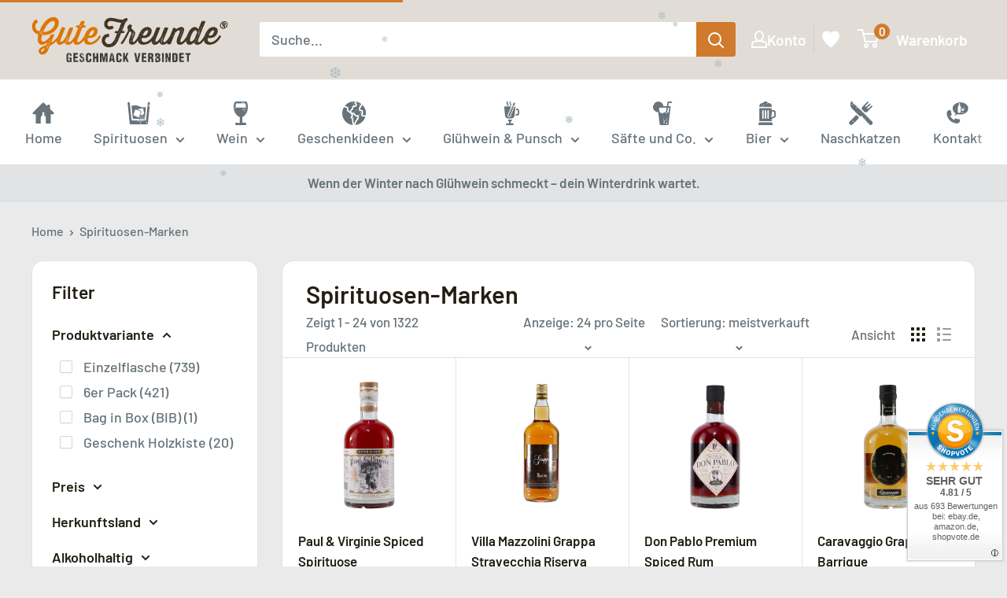

--- FILE ---
content_type: text/html; charset=utf-8
request_url: https://gute-freunde.de/collections/marken
body_size: 142849
content:
<!doctype html>

<html class="no-js" lang="de">
  <head>
    <!-- Google Tag Manager -->
    <script>
      (function (w, d, s, l, i) {
        w[l] = w[l] || [];
        w[l].push({ 'gtm.start': new Date().getTime(), event: 'gtm.js' });
        var f = d.getElementsByTagName(s)[0],
          j = d.createElement(s),
          dl = l != 'dataLayer' ? '&l=' + l : '';
        j.async = true;
        j.src = 'https://www.googletagmanager.com/gtm.js?id=' + i + dl;
        f.parentNode.insertBefore(j, f);
      })(window, document, 'script', 'dataLayer', 'GTM-KQ3Q7JD');
    </script>
    <!-- End Google Tag Manager -->

    <meta charset="utf-8">
    <meta
      name="viewport"
      content="width=device-width, initial-scale=1.0, height=device-height, minimum-scale=1.0, maximum-scale=1.0"
    >
    <meta name="theme-color" content="#d07a2d"><title>Spirituosen-Marken
</title><link rel="canonical" href="https://gute-freunde.de/collections/marken"><link rel="shortcut icon" href="//gute-freunde.de/cdn/shop/files/Gute-Freunde_Favicon_96x96.png?v=1708676282" type="image/png"><link rel="preload" as="style" href="//gute-freunde.de/cdn/shop/t/25/assets/theme.css?v=8861096075410543821758042561">
    <link rel="preload" as="script" href="//gute-freunde.de/cdn/shop/t/25/assets/theme.js?v=80566527610817034931738231992">
    <link rel="preconnect" href="https://cdn.shopify.com">
    <link rel="preconnect" href="https://fonts.shopifycdn.com">
    <link rel="dns-prefetch" href="https://productreviews.shopifycdn.com">
    <link rel="dns-prefetch" href="https://ajax.googleapis.com">
    <link rel="dns-prefetch" href="https://maps.googleapis.com">
    <link rel="dns-prefetch" href="https://maps.gstatic.com">

    <meta property="og:type" content="website">
  <meta property="og:title" content="Spirituosen-Marken">
  <meta property="og:image" content="http://gute-freunde.de/cdn/shop/files/paul-virginie-spiced-spirituose-1.jpg?v=1744631244">
  <meta property="og:image:secure_url" content="https://gute-freunde.de/cdn/shop/files/paul-virginie-spiced-spirituose-1.jpg?v=1744631244">
  <meta property="og:image:width" content="2400">
  <meta property="og:image:height" content="2400"><meta property="og:url" content="https://gute-freunde.de/collections/marken">
<meta property="og:site_name" content="GUTE-FREUNDE"><meta name="twitter:card" content="summary"><meta name="twitter:title" content="Spirituosen-Marken">
  <meta name="twitter:description" content="">
  <meta name="twitter:image" content="https://gute-freunde.de/cdn/shop/files/paul-virginie-spiced-spirituose-1_600x600_crop_center.jpg?v=1744631244">
    <link rel="preload" href="//gute-freunde.de/cdn/fonts/barlow/barlow_n6.329f582a81f63f125e63c20a5a80ae9477df68e1.woff2" as="font" type="font/woff2" crossorigin><link rel="preload" href="//gute-freunde.de/cdn/fonts/barlow/barlow_n5.a193a1990790eba0cc5cca569d23799830e90f07.woff2" as="font" type="font/woff2" crossorigin><style>
  @font-face {
  font-family: Barlow;
  font-weight: 600;
  font-style: normal;
  font-display: swap;
  src: url("//gute-freunde.de/cdn/fonts/barlow/barlow_n6.329f582a81f63f125e63c20a5a80ae9477df68e1.woff2") format("woff2"),
       url("//gute-freunde.de/cdn/fonts/barlow/barlow_n6.0163402e36247bcb8b02716880d0b39568412e9e.woff") format("woff");
}

  @font-face {
  font-family: Barlow;
  font-weight: 500;
  font-style: normal;
  font-display: swap;
  src: url("//gute-freunde.de/cdn/fonts/barlow/barlow_n5.a193a1990790eba0cc5cca569d23799830e90f07.woff2") format("woff2"),
       url("//gute-freunde.de/cdn/fonts/barlow/barlow_n5.ae31c82169b1dc0715609b8cc6a610b917808358.woff") format("woff");
}

@font-face {
  font-family: Barlow;
  font-weight: 600;
  font-style: normal;
  font-display: swap;
  src: url("//gute-freunde.de/cdn/fonts/barlow/barlow_n6.329f582a81f63f125e63c20a5a80ae9477df68e1.woff2") format("woff2"),
       url("//gute-freunde.de/cdn/fonts/barlow/barlow_n6.0163402e36247bcb8b02716880d0b39568412e9e.woff") format("woff");
}

@font-face {
  font-family: Barlow;
  font-weight: 600;
  font-style: italic;
  font-display: swap;
  src: url("//gute-freunde.de/cdn/fonts/barlow/barlow_i6.5a22bd20fb27bad4d7674cc6e666fb9c77d813bb.woff2") format("woff2"),
       url("//gute-freunde.de/cdn/fonts/barlow/barlow_i6.1c8787fcb59f3add01a87f21b38c7ef797e3b3a1.woff") format("woff");
}


  @font-face {
  font-family: Barlow;
  font-weight: 700;
  font-style: normal;
  font-display: swap;
  src: url("//gute-freunde.de/cdn/fonts/barlow/barlow_n7.691d1d11f150e857dcbc1c10ef03d825bc378d81.woff2") format("woff2"),
       url("//gute-freunde.de/cdn/fonts/barlow/barlow_n7.4fdbb1cb7da0e2c2f88492243ffa2b4f91924840.woff") format("woff");
}

  @font-face {
  font-family: Barlow;
  font-weight: 500;
  font-style: italic;
  font-display: swap;
  src: url("//gute-freunde.de/cdn/fonts/barlow/barlow_i5.714d58286997b65cd479af615cfa9bb0a117a573.woff2") format("woff2"),
       url("//gute-freunde.de/cdn/fonts/barlow/barlow_i5.0120f77e6447d3b5df4bbec8ad8c2d029d87fb21.woff") format("woff");
}

  @font-face {
  font-family: Barlow;
  font-weight: 700;
  font-style: italic;
  font-display: swap;
  src: url("//gute-freunde.de/cdn/fonts/barlow/barlow_i7.50e19d6cc2ba5146fa437a5a7443c76d5d730103.woff2") format("woff2"),
       url("//gute-freunde.de/cdn/fonts/barlow/barlow_i7.47e9f98f1b094d912e6fd631cc3fe93d9f40964f.woff") format("woff");
}


  :root {
    --default-text-font-size : 15px;
    --base-text-font-size    : 18px;
    --heading-font-family    : Barlow, sans-serif;
    --heading-font-weight    : 600;
    --heading-font-style     : normal;
    --text-font-family       : Barlow, sans-serif;
    --text-font-weight       : 500;
    --text-font-style        : normal;
    --text-font-bolder-weight: 600;
    --text-link-decoration   : underline;

    --text-color               : #677279;
    --text-color-rgb           : 103, 114, 121;
    --heading-color            : #221e13;
    --border-color             : #e1e3e4;
    --border-color-rgb         : 225, 227, 228;
    --form-border-color        : #d4d6d8;
    --accent-color             : #d07a2d;
    --accent-color-rgb         : 208, 122, 45;
    --link-color               : #00badb;
    --link-color-hover         : #00798e;
    --background               : #eaeaea;
    --secondary-background     : #ffffff;
    --secondary-background-rgb : 255, 255, 255;
    --accent-background        : rgba(208, 122, 45, 0.08);

    --input-background: #ffffff;

    --error-color       : #ff0000;
    --error-background  : rgba(255, 0, 0, 0.07);
    --success-color     : #00aa00;
    --success-background: rgba(0, 170, 0, 0.11);

    --primary-button-background      : #d07a2d;
    --primary-button-background-rgb  : 208, 122, 45;
    --primary-button-text-color      : #ffffff;
    --secondary-button-background    : #44382c;
    --secondary-button-background-rgb: 68, 56, 44;
    --secondary-button-text-color    : #ffffff;

    --header-background      : #e1dcd6;
    --header-text-color      : #ffffff;
    --header-light-text-color: #a3afef;
    --header-border-color    : rgba(163, 175, 239, 0.3);
    --header-accent-color    : #d07a2d;

    --footer-background-color:    #ffffff;
    --footer-heading-text-color:  #1e2d7d;
    --footer-body-text-color:     #677279;
    --footer-body-text-color-rgb: 103, 114, 121;
    --footer-accent-color:        #d07a2d;
    --footer-accent-color-rgb:    208, 122, 45;
    --footer-border:              none;
    
    --flickity-arrow-color: #abb1b4;--product-on-sale-accent           : #ff0000;
    --product-on-sale-accent-rgb       : 255, 0, 0;
    --product-on-sale-color            : #ffffff;
    --product-in-stock-color           : #008a00;
    --product-low-stock-color          : #ee0000;
    --product-sold-out-color           : #8a9297;
    --product-custom-label-1-background: #008a00;
    --product-custom-label-1-color     : #ffffff;
    --product-custom-label-2-background: #00a500;
    --product-custom-label-2-color     : #ffffff;
    --product-review-star-color        : #ffbd00;

    --mobile-container-gutter : 20px;
    --desktop-container-gutter: 40px;

    /* Shopify related variables */
    --payment-terms-background-color: #eaeaea;
  }
</style>

<script>
  // IE11 does not have support for CSS variables, so we have to polyfill them
  if (!(((window || {}).CSS || {}).supports && window.CSS.supports('(--a: 0)'))) {
    const script = document.createElement('script');
    script.type = 'text/javascript';
    script.src = 'https://cdn.jsdelivr.net/npm/css-vars-ponyfill@2';
    script.onload = function() {
      cssVars({});
    };

    document.getElementsByTagName('head')[0].appendChild(script);
  }
</script>


    <script>window.performance && window.performance.mark && window.performance.mark('shopify.content_for_header.start');</script><meta name="google-site-verification" content="O3qo7kVQFtac4azsRFWZmCvHPnvS1CXeMBLZy_XUGmA">
<meta id="shopify-digital-wallet" name="shopify-digital-wallet" content="/73687499071/digital_wallets/dialog">
<meta name="shopify-checkout-api-token" content="f35a450c39eeab2a1529386a5fb564ae">
<meta id="in-context-paypal-metadata" data-shop-id="73687499071" data-venmo-supported="false" data-environment="production" data-locale="de_DE" data-paypal-v4="true" data-currency="EUR">
<link rel="alternate" type="application/atom+xml" title="Feed" href="/collections/marken.atom" />
<link rel="next" href="/collections/marken?page=2">
<link rel="alternate" type="application/json+oembed" href="https://gute-freunde.de/collections/marken.oembed">
<script async="async" src="/checkouts/internal/preloads.js?locale=de-DE"></script>
<link rel="preconnect" href="https://shop.app" crossorigin="anonymous">
<script async="async" src="https://shop.app/checkouts/internal/preloads.js?locale=de-DE&shop_id=73687499071" crossorigin="anonymous"></script>
<script id="apple-pay-shop-capabilities" type="application/json">{"shopId":73687499071,"countryCode":"DE","currencyCode":"EUR","merchantCapabilities":["supports3DS"],"merchantId":"gid:\/\/shopify\/Shop\/73687499071","merchantName":"GUTE-FREUNDE","requiredBillingContactFields":["postalAddress","email"],"requiredShippingContactFields":["postalAddress","email"],"shippingType":"shipping","supportedNetworks":["visa","maestro","masterCard","amex"],"total":{"type":"pending","label":"GUTE-FREUNDE","amount":"1.00"},"shopifyPaymentsEnabled":true,"supportsSubscriptions":true}</script>
<script id="shopify-features" type="application/json">{"accessToken":"f35a450c39eeab2a1529386a5fb564ae","betas":["rich-media-storefront-analytics"],"domain":"gute-freunde.de","predictiveSearch":true,"shopId":73687499071,"locale":"de"}</script>
<script>var Shopify = Shopify || {};
Shopify.shop = "gute-freunde-de.myshopify.com";
Shopify.locale = "de";
Shopify.currency = {"active":"EUR","rate":"1.0"};
Shopify.country = "DE";
Shopify.theme = {"name":"Marcel [Aktiv] Updated Warehouse","id":178002985299,"schema_name":"Warehouse","schema_version":"6.1.0","theme_store_id":871,"role":"main"};
Shopify.theme.handle = "null";
Shopify.theme.style = {"id":null,"handle":null};
Shopify.cdnHost = "gute-freunde.de/cdn";
Shopify.routes = Shopify.routes || {};
Shopify.routes.root = "/";</script>
<script type="module">!function(o){(o.Shopify=o.Shopify||{}).modules=!0}(window);</script>
<script>!function(o){function n(){var o=[];function n(){o.push(Array.prototype.slice.apply(arguments))}return n.q=o,n}var t=o.Shopify=o.Shopify||{};t.loadFeatures=n(),t.autoloadFeatures=n()}(window);</script>
<script>
  window.ShopifyPay = window.ShopifyPay || {};
  window.ShopifyPay.apiHost = "shop.app\/pay";
  window.ShopifyPay.redirectState = null;
</script>
<script id="shop-js-analytics" type="application/json">{"pageType":"collection"}</script>
<script defer="defer" async type="module" src="//gute-freunde.de/cdn/shopifycloud/shop-js/modules/v2/client.init-shop-cart-sync_XknANqpX.de.esm.js"></script>
<script defer="defer" async type="module" src="//gute-freunde.de/cdn/shopifycloud/shop-js/modules/v2/chunk.common_DvdeXi9P.esm.js"></script>
<script type="module">
  await import("//gute-freunde.de/cdn/shopifycloud/shop-js/modules/v2/client.init-shop-cart-sync_XknANqpX.de.esm.js");
await import("//gute-freunde.de/cdn/shopifycloud/shop-js/modules/v2/chunk.common_DvdeXi9P.esm.js");

  window.Shopify.SignInWithShop?.initShopCartSync?.({"fedCMEnabled":true,"windoidEnabled":true});

</script>
<script>
  window.Shopify = window.Shopify || {};
  if (!window.Shopify.featureAssets) window.Shopify.featureAssets = {};
  window.Shopify.featureAssets['shop-js'] = {"shop-cart-sync":["modules/v2/client.shop-cart-sync_D9JQGxjh.de.esm.js","modules/v2/chunk.common_DvdeXi9P.esm.js"],"init-fed-cm":["modules/v2/client.init-fed-cm_DMo35JdQ.de.esm.js","modules/v2/chunk.common_DvdeXi9P.esm.js"],"init-windoid":["modules/v2/client.init-windoid_B3VvhkL7.de.esm.js","modules/v2/chunk.common_DvdeXi9P.esm.js"],"shop-cash-offers":["modules/v2/client.shop-cash-offers_CYQv6hn3.de.esm.js","modules/v2/chunk.common_DvdeXi9P.esm.js","modules/v2/chunk.modal_CkJq5XGD.esm.js"],"shop-button":["modules/v2/client.shop-button_Baq_RTkq.de.esm.js","modules/v2/chunk.common_DvdeXi9P.esm.js"],"init-shop-email-lookup-coordinator":["modules/v2/client.init-shop-email-lookup-coordinator_Bz_MA9Op.de.esm.js","modules/v2/chunk.common_DvdeXi9P.esm.js"],"shop-toast-manager":["modules/v2/client.shop-toast-manager_DCWfOqRF.de.esm.js","modules/v2/chunk.common_DvdeXi9P.esm.js"],"shop-login-button":["modules/v2/client.shop-login-button_caaxNUOr.de.esm.js","modules/v2/chunk.common_DvdeXi9P.esm.js","modules/v2/chunk.modal_CkJq5XGD.esm.js"],"avatar":["modules/v2/client.avatar_BTnouDA3.de.esm.js"],"init-shop-cart-sync":["modules/v2/client.init-shop-cart-sync_XknANqpX.de.esm.js","modules/v2/chunk.common_DvdeXi9P.esm.js"],"pay-button":["modules/v2/client.pay-button_CKXSOdRt.de.esm.js","modules/v2/chunk.common_DvdeXi9P.esm.js"],"init-shop-for-new-customer-accounts":["modules/v2/client.init-shop-for-new-customer-accounts_CbyP-mMl.de.esm.js","modules/v2/client.shop-login-button_caaxNUOr.de.esm.js","modules/v2/chunk.common_DvdeXi9P.esm.js","modules/v2/chunk.modal_CkJq5XGD.esm.js"],"init-customer-accounts-sign-up":["modules/v2/client.init-customer-accounts-sign-up_CDG_EMX9.de.esm.js","modules/v2/client.shop-login-button_caaxNUOr.de.esm.js","modules/v2/chunk.common_DvdeXi9P.esm.js","modules/v2/chunk.modal_CkJq5XGD.esm.js"],"shop-follow-button":["modules/v2/client.shop-follow-button_DKjGFHnv.de.esm.js","modules/v2/chunk.common_DvdeXi9P.esm.js","modules/v2/chunk.modal_CkJq5XGD.esm.js"],"checkout-modal":["modules/v2/client.checkout-modal_DiCgWgoC.de.esm.js","modules/v2/chunk.common_DvdeXi9P.esm.js","modules/v2/chunk.modal_CkJq5XGD.esm.js"],"init-customer-accounts":["modules/v2/client.init-customer-accounts_CBDBRCw9.de.esm.js","modules/v2/client.shop-login-button_caaxNUOr.de.esm.js","modules/v2/chunk.common_DvdeXi9P.esm.js","modules/v2/chunk.modal_CkJq5XGD.esm.js"],"lead-capture":["modules/v2/client.lead-capture_ASe7qa-m.de.esm.js","modules/v2/chunk.common_DvdeXi9P.esm.js","modules/v2/chunk.modal_CkJq5XGD.esm.js"],"shop-login":["modules/v2/client.shop-login_Cve_5msa.de.esm.js","modules/v2/chunk.common_DvdeXi9P.esm.js","modules/v2/chunk.modal_CkJq5XGD.esm.js"],"payment-terms":["modules/v2/client.payment-terms_D0YjRyyK.de.esm.js","modules/v2/chunk.common_DvdeXi9P.esm.js","modules/v2/chunk.modal_CkJq5XGD.esm.js"]};
</script>
<script>(function() {
  var isLoaded = false;
  function asyncLoad() {
    if (isLoaded) return;
    isLoaded = true;
    var urls = ["https:\/\/av-northern-apps.com\/js\/agecheckerplus_mG35tH2eGxRu7PQW.js?shop=gute-freunde-de.myshopify.com"];
    for (var i = 0; i < urls.length; i++) {
      var s = document.createElement('script');
      s.type = 'text/javascript';
      s.async = true;
      s.src = urls[i];
      var x = document.getElementsByTagName('script')[0];
      x.parentNode.insertBefore(s, x);
    }
  };
  if(window.attachEvent) {
    window.attachEvent('onload', asyncLoad);
  } else {
    window.addEventListener('load', asyncLoad, false);
  }
})();</script>
<script id="__st">var __st={"a":73687499071,"offset":3600,"reqid":"8763f3b9-5f27-490f-8260-99e46d26b0f4-1768865610","pageurl":"gute-freunde.de\/collections\/marken","u":"a7e5d810cc38","p":"collection","rtyp":"collection","rid":602231505235};</script>
<script>window.ShopifyPaypalV4VisibilityTracking = true;</script>
<script id="captcha-bootstrap">!function(){'use strict';const t='contact',e='account',n='new_comment',o=[[t,t],['blogs',n],['comments',n],[t,'customer']],c=[[e,'customer_login'],[e,'guest_login'],[e,'recover_customer_password'],[e,'create_customer']],r=t=>t.map((([t,e])=>`form[action*='/${t}']:not([data-nocaptcha='true']) input[name='form_type'][value='${e}']`)).join(','),a=t=>()=>t?[...document.querySelectorAll(t)].map((t=>t.form)):[];function s(){const t=[...o],e=r(t);return a(e)}const i='password',u='form_key',d=['recaptcha-v3-token','g-recaptcha-response','h-captcha-response',i],f=()=>{try{return window.sessionStorage}catch{return}},m='__shopify_v',_=t=>t.elements[u];function p(t,e,n=!1){try{const o=window.sessionStorage,c=JSON.parse(o.getItem(e)),{data:r}=function(t){const{data:e,action:n}=t;return t[m]||n?{data:e,action:n}:{data:t,action:n}}(c);for(const[e,n]of Object.entries(r))t.elements[e]&&(t.elements[e].value=n);n&&o.removeItem(e)}catch(o){console.error('form repopulation failed',{error:o})}}const l='form_type',E='cptcha';function T(t){t.dataset[E]=!0}const w=window,h=w.document,L='Shopify',v='ce_forms',y='captcha';let A=!1;((t,e)=>{const n=(g='f06e6c50-85a8-45c8-87d0-21a2b65856fe',I='https://cdn.shopify.com/shopifycloud/storefront-forms-hcaptcha/ce_storefront_forms_captcha_hcaptcha.v1.5.2.iife.js',D={infoText:'Durch hCaptcha geschützt',privacyText:'Datenschutz',termsText:'Allgemeine Geschäftsbedingungen'},(t,e,n)=>{const o=w[L][v],c=o.bindForm;if(c)return c(t,g,e,D).then(n);var r;o.q.push([[t,g,e,D],n]),r=I,A||(h.body.append(Object.assign(h.createElement('script'),{id:'captcha-provider',async:!0,src:r})),A=!0)});var g,I,D;w[L]=w[L]||{},w[L][v]=w[L][v]||{},w[L][v].q=[],w[L][y]=w[L][y]||{},w[L][y].protect=function(t,e){n(t,void 0,e),T(t)},Object.freeze(w[L][y]),function(t,e,n,w,h,L){const[v,y,A,g]=function(t,e,n){const i=e?o:[],u=t?c:[],d=[...i,...u],f=r(d),m=r(i),_=r(d.filter((([t,e])=>n.includes(e))));return[a(f),a(m),a(_),s()]}(w,h,L),I=t=>{const e=t.target;return e instanceof HTMLFormElement?e:e&&e.form},D=t=>v().includes(t);t.addEventListener('submit',(t=>{const e=I(t);if(!e)return;const n=D(e)&&!e.dataset.hcaptchaBound&&!e.dataset.recaptchaBound,o=_(e),c=g().includes(e)&&(!o||!o.value);(n||c)&&t.preventDefault(),c&&!n&&(function(t){try{if(!f())return;!function(t){const e=f();if(!e)return;const n=_(t);if(!n)return;const o=n.value;o&&e.removeItem(o)}(t);const e=Array.from(Array(32),(()=>Math.random().toString(36)[2])).join('');!function(t,e){_(t)||t.append(Object.assign(document.createElement('input'),{type:'hidden',name:u})),t.elements[u].value=e}(t,e),function(t,e){const n=f();if(!n)return;const o=[...t.querySelectorAll(`input[type='${i}']`)].map((({name:t})=>t)),c=[...d,...o],r={};for(const[a,s]of new FormData(t).entries())c.includes(a)||(r[a]=s);n.setItem(e,JSON.stringify({[m]:1,action:t.action,data:r}))}(t,e)}catch(e){console.error('failed to persist form',e)}}(e),e.submit())}));const S=(t,e)=>{t&&!t.dataset[E]&&(n(t,e.some((e=>e===t))),T(t))};for(const o of['focusin','change'])t.addEventListener(o,(t=>{const e=I(t);D(e)&&S(e,y())}));const B=e.get('form_key'),M=e.get(l),P=B&&M;t.addEventListener('DOMContentLoaded',(()=>{const t=y();if(P)for(const e of t)e.elements[l].value===M&&p(e,B);[...new Set([...A(),...v().filter((t=>'true'===t.dataset.shopifyCaptcha))])].forEach((e=>S(e,t)))}))}(h,new URLSearchParams(w.location.search),n,t,e,['guest_login'])})(!0,!0)}();</script>
<script integrity="sha256-4kQ18oKyAcykRKYeNunJcIwy7WH5gtpwJnB7kiuLZ1E=" data-source-attribution="shopify.loadfeatures" defer="defer" src="//gute-freunde.de/cdn/shopifycloud/storefront/assets/storefront/load_feature-a0a9edcb.js" crossorigin="anonymous"></script>
<script crossorigin="anonymous" defer="defer" src="//gute-freunde.de/cdn/shopifycloud/storefront/assets/shopify_pay/storefront-65b4c6d7.js?v=20250812"></script>
<script data-source-attribution="shopify.dynamic_checkout.dynamic.init">var Shopify=Shopify||{};Shopify.PaymentButton=Shopify.PaymentButton||{isStorefrontPortableWallets:!0,init:function(){window.Shopify.PaymentButton.init=function(){};var t=document.createElement("script");t.src="https://gute-freunde.de/cdn/shopifycloud/portable-wallets/latest/portable-wallets.de.js",t.type="module",document.head.appendChild(t)}};
</script>
<script data-source-attribution="shopify.dynamic_checkout.buyer_consent">
  function portableWalletsHideBuyerConsent(e){var t=document.getElementById("shopify-buyer-consent"),n=document.getElementById("shopify-subscription-policy-button");t&&n&&(t.classList.add("hidden"),t.setAttribute("aria-hidden","true"),n.removeEventListener("click",e))}function portableWalletsShowBuyerConsent(e){var t=document.getElementById("shopify-buyer-consent"),n=document.getElementById("shopify-subscription-policy-button");t&&n&&(t.classList.remove("hidden"),t.removeAttribute("aria-hidden"),n.addEventListener("click",e))}window.Shopify?.PaymentButton&&(window.Shopify.PaymentButton.hideBuyerConsent=portableWalletsHideBuyerConsent,window.Shopify.PaymentButton.showBuyerConsent=portableWalletsShowBuyerConsent);
</script>
<script data-source-attribution="shopify.dynamic_checkout.cart.bootstrap">document.addEventListener("DOMContentLoaded",(function(){function t(){return document.querySelector("shopify-accelerated-checkout-cart, shopify-accelerated-checkout")}if(t())Shopify.PaymentButton.init();else{new MutationObserver((function(e,n){t()&&(Shopify.PaymentButton.init(),n.disconnect())})).observe(document.body,{childList:!0,subtree:!0})}}));
</script>
<link id="shopify-accelerated-checkout-styles" rel="stylesheet" media="screen" href="https://gute-freunde.de/cdn/shopifycloud/portable-wallets/latest/accelerated-checkout-backwards-compat.css" crossorigin="anonymous">
<style id="shopify-accelerated-checkout-cart">
        #shopify-buyer-consent {
  margin-top: 1em;
  display: inline-block;
  width: 100%;
}

#shopify-buyer-consent.hidden {
  display: none;
}

#shopify-subscription-policy-button {
  background: none;
  border: none;
  padding: 0;
  text-decoration: underline;
  font-size: inherit;
  cursor: pointer;
}

#shopify-subscription-policy-button::before {
  box-shadow: none;
}

      </style>

<script>window.performance && window.performance.mark && window.performance.mark('shopify.content_for_header.end');</script>

    <link rel="stylesheet" href="//gute-freunde.de/cdn/shop/t/25/assets/theme.css?v=8861096075410543821758042561">

    <script type="application/ld+json">
  {
    "@context": "https://schema.org",
    "@type": "BreadcrumbList",
    "itemListElement": [{
        "@type": "ListItem",
        "position": 1,
        "name": "Home",
        "item": "https://gute-freunde.de"
      },{
            "@type": "ListItem",
            "position": 2,
            "name": "Spirituosen-Marken",
            "item": "https://gute-freunde.de/collections/marken"
          }]
  }
</script>

    <script>
      // This allows to expose several variables to the global scope, to be used in scripts
      window.theme = {
        pageType: "collection",
        cartCount: 0,
        moneyFormat: "€{{amount_with_comma_separator}}",
        moneyWithCurrencyFormat: "€{{amount_with_comma_separator}} EUR",
        currencyCodeEnabled: false,
        showDiscount: true,
        discountMode: "saving",
        cartType: "drawer"
      };

      window.routes = {
        rootUrl: "\/",
        rootUrlWithoutSlash: '',
        cartUrl: "\/cart",
        cartAddUrl: "\/cart\/add",
        cartChangeUrl: "\/cart\/change",
        searchUrl: "\/search",
        productRecommendationsUrl: "\/recommendations\/products"
      };

      window.languages = {
        productRegularPrice: "Normalpreis",
        productSalePrice: "Sonderpreis",
        collectionOnSaleLabel: "Sie Sparen {{savings}}",
        productFormUnavailable: "Nicht verfübar",
        productFormAddToCart: "In den Warenkorb",
        productFormPreOrder: "Vorbestellung",
        productFormSoldOut: "Ausverkauft",
        productAdded: "Produkt wurde in Deinen Warenkorb gelegt",
        productAddedShort: "Hinzugefügt!",
        shippingEstimatorNoResults: "Es konten für Deine Adresse keine Versandkosten ermittelt werden.",
        shippingEstimatorOneResult: "Es gibt eine Versandmethode für Deine Adresse:",
        shippingEstimatorMultipleResults: "Es bibt {{count}} Versandmethoden für Deine Adresse:",
        shippingEstimatorErrors: "Es gibt Fehler:"
      };

      document.documentElement.className = document.documentElement.className.replace('no-js', 'js');
    </script><script src="//gute-freunde.de/cdn/shop/t/25/assets/theme.js?v=80566527610817034931738231992" defer></script>
    <script src="//gute-freunde.de/cdn/shop/t/25/assets/custom.js?v=102476495355921946141752089046" defer></script><script>
        (function () {
          window.onpageshow = function () {
            // We force re-freshing the cart content onpageshow, as most browsers will serve a cache copy when hitting the
            // back button, which cause staled data
            document.documentElement.dispatchEvent(
              new CustomEvent('cart:refresh', {
                bubbles: true,
                detail: { scrollToTop: false },
              })
            );
          };
        })();
      </script><script src="https://ajax.googleapis.com/ajax/libs/jquery/3.5.1/jquery.min.js"></script>
    <script src="//gute-freunde.de/cdn/shop/t/25/assets/wishlist.js?v=6295516507521988381738231992"></script>

    <!-- FLOOW CSS -->
    <link rel="stylesheet" href="//gute-freunde.de/cdn/shop/t/25/assets/floow.css?v=15744491787805910181755539553">
    <!-- FLOOW JS -->
    <script src="//gute-freunde.de/cdn/shop/t/25/assets/floow.js?v=138874458371030760141755539577" defer="defer"></script>
  <script>window.is_hulkpo_installed=false</script><!-- BEGIN app block: shopify://apps/complianz-gdpr-cookie-consent/blocks/bc-block/e49729f0-d37d-4e24-ac65-e0e2f472ac27 -->

    
    
    

    
    
        <script>
            var sDomain = location.host;
            (function(){
                window.thirdPartyScriptDefinition = [
                    
                ]
            })();(()=>{
                var sDomain=location.host;
                const __useGoogleConsentMode =true;
                const __whiteListForConsentMode =["googletagmanager"];
                const __dataLayerName ="dataLayer";
                (()=>{var i={z:"thirdPartyScriptDefinition",o:"Shopify",c:"analytics",d:"publish",i:"src",l:"provider",p:"type_0",y:"type_1",f:"type_2",n:"true",a:"length",r:"detail",A:"Proxy",j:"setInterval",F:"clearInterval",g:"find",X:"filter",G:"forEach",H:"splice",Z:"hasOwnProperty",M:"addEventListener",u:"includes",h:"push",_:"cookie",P:"set",O:"get",s:"gtag",D:"ad_storage",I:"ad_user_data",T:"ad_personalization",b:"analytics_storage",x:"functionality_storage",C:"personalization_storage",L:"security_storage",R:"wait_for_update",k:"consent",U:"default",q:"ads_data_redaction",B:"google_consent_mode",J:"dataLayer",e:"granted",t:"denied",Q:"update",V:"GDPR_LC:userConsentSetting",W:1500,m:null},o={[i.D]:i.t,[i.I]:i.t,[i.T]:i.t,[i.b]:i.t,[i.x]:i.t,[i.C]:i.t,[i.L]:i.t,[i.R]:i.W};((a,l,t,f,p=[],c=t.J)=>{let y=function(r,e){return!!r[t.g](n=>!!n&&!!e&&n[t.i]&&e[t.i]&&n[t.i]===e[t.i]&&n[t._]===e[t._])},g=r=>f?!!p[t.g](e=>{if(typeof r[t.i]=="string")return r[t.i][t.u](e);if(typeof r[t.l]=="string")return r[t.l][t.u](e)}):!1,u=function(r){let e=[];for(let s=0;s<r[t.a];s++)r[s]||e[t.h](s);let n=r[t.a]-e[t.a];return e[t.G](s=>r[t.H](s,1)),n},d=[],h={[t.P]:(r,e,n,s)=>{let _=u(r);return e===t.a?r[t.a]=_:n!=null&&(y(r,n)||g(n)||(d[e]=n)),!0},[t.O]:(r,e)=>r[e]};if(a[t.z]=new a[t.A](d,h),f){a[c]=a[c]||[],a[t.s]=function(...n){a[c][t.h](n)},a[t.s](t.k,t.U,{...o}),a[t.s](t.P,t.q,!0);let r=a[t.j](()=>{!!a[t.o]&&!!a[t.o][t.c]&&!!a[t.o][t.c][t.d]&&(a[t.F](r),a[t.o][t.c][t.d](t.B,{...o}))},5),e=n=>{Date.now()-t.m<50||(t.m=Date.now(),o[t.D]=n[t.r][t.f][t.n]?t.e:t.t,o[t.I]=n[t.r][t.f][t.n]?t.e:t.t,o[t.T]=n[t.r][t.f][t.n]?t.e:t.t,o[t.b]=n[t.r][t.y][t.n]?t.e:t.t,o[t.x]=n[t.r][t.p][t.n]?t.e:t.t,o[t.C]=n[t.r][t.y][t.n]?t.e:t.t,o[t.L]=n[t.r][t.p][t.n]?t.e:t.t,a[t.s](t.k,t.Q,{...o}))};l[t.M](t.V,e)}})(window,document,i,__useGoogleConsentMode,__whiteListForConsentMode,__dataLayerName);})();
                const definitions = [];
                definitions.length > 0 && window.thirdPartyScriptDefinition.push(...definitions);
                window.BC_JSON_ObjectBypass={"_ab":{"description":"Wird in Verbindung mit dem Zugriff auf das Admin-Panel verwendet.","path":"\/","domain":"","provider":"Shopify","deletable":"false","expires":"86400","type":"type_0","recommendation":"0","editable":"false","set":"0","name":"_ab"},"_secure_session_id":{"description":"Wird in Verbindung mit der Navigation durch ein Schaufenster verwendet.","path":"\/","domain":"","provider":"Shopify","deletable":"false","expires":"2592000","type":"type_0","recommendation":"0","editable":"false","set":"0","name":"_secure_session_id"},"_shopify_country":{"description":"Wird in Verbindung mit dem Zahlung-Checkout verwendet.","path":"\/","domain":"","provider":"Shopify","deletable":"false","expires":"31536000","type":"type_0","recommendation":"0","editable":"false","set":"0","name":"_shopify_country"},"_shopify_m":{"description":"Wird zur Verwaltung der Datenschutzeinstellungen der Kunden verwendet.","path":"\/","domain":"","provider":"Shopify","deletable":"false","expires":"31536000","type":"type_0","recommendation":"0","editable":"false","set":"0","name":"_shopify_m"},"_shopify_tm":{"description":"Wird zur Verwaltung der Datenschutzeinstellungen der Kunden verwendet.","path":"\/","domain":"","provider":"Shopify","deletable":"false","expires":"31536000","type":"type_0","recommendation":"0","editable":"false","set":"0","name":"_shopify_tm"},"_shopify_tw":{"description":"Wird zur Verwaltung der Datenschutzeinstellungen der Kunden verwendet.","path":"\/","domain":"","provider":"Shopify","deletable":"false","expires":"31536000","type":"type_0","recommendation":"0","editable":"false","set":"0","name":"_shopify_tw"},"_storefront_u":{"description":"Wird zur Verwaltung der Datenschutzeinstellungen der Kunden verwendet.","path":"\/","domain":"","provider":"Shopify","deletable":"false","expires":"31536000","type":"type_0","recommendation":"0","editable":"false","set":"0","name":"_storefront_u"},"_tracking_consent":{"description":"Für das Shopify-Benutzerzustimmungsverfolgung.","path":"\/","domain":"","provider":"Shopify","deletable":"false","expires":"31536000","type":"type_0","recommendation":"0","editable":"false","set":"0","name":"_tracking_consent"},"c":{"description":"Wird in Verbindung mit dem Warenkorb verwendet.","path":"\/","domain":"","provider":"Shopify","deletable":"false","expires":"31536000","type":"type_0","recommendation":"0","editable":"false","set":"0","name":"c"},"cart":{"description":"Wird in Verbindung mit dem Warenkorb verwendet.","path":"\/","domain":"","provider":"Shopify","deletable":"false","expires":"1209600","type":"type_0","recommendation":"0","editable":"false","set":"0","name":"cart"},"cart_currency":{"description":"Wird in Verbindung mit Warenkorb und Zahlung-Checkout verwendet.","path":"\/","domain":"","provider":"Shopify","deletable":"false","expires":"31536000","type":"type_0","recommendation":"0","editable":"false","set":"0","name":"cart_currency"},"cart_sig":{"description":"Wird in Verbindung mit Warenkorb und Zahlung-Checkout verwendet.","path":"\/","domain":"","provider":"Shopify","deletable":"false","expires":"1209600","type":"type_0","recommendation":"0","editable":"false","set":"0","name":"cart_sig"},"cart_ts":{"description":"Wird in Verbindung mit Warenkorb und Zahlung-Checkout verwendet.","path":"\/","domain":"","provider":"Shopify","deletable":"false","expires":"1209600","type":"type_0","recommendation":"0","editable":"false","set":"0","name":"cart_ts"},"cart_ver":{"description":"Wird in Verbindung mit Warenkorb und Zahlung-Checkout verwendet.","path":"\/","domain":"","provider":"Shopify","deletable":"false","expires":"1209600","type":"type_0","recommendation":"0","editable":"false","set":"0","name":"cart_ver"},"checkout":{"description":"Wird in Verbindung mit Warenkorb und Zahlung-Checkout verwendet.","path":"\/","domain":"","provider":"Shopify","deletable":"false","expires":"2592000","type":"type_0","recommendation":"0","editable":"false","set":"0","name":"checkout"},"checkout_token":{"description":"Wird in Verbindung mit Warenkorb und Zahlung-Checkout verwendet.","path":"\/","domain":"","provider":"Shopify","deletable":"false","expires":"31536000","type":"type_0","recommendation":"0","editable":"false","set":"0","name":"checkout_token"},"dynamic_checkout_shown_on_cart":{"description":"Wird in Verbindung mit dem Zahlung-Checkout verwendet.","path":"\/","domain":"","provider":"Shopify","deletable":"false","expires":"1800","type":"type_0","recommendation":"0","editable":"false","set":"0","name":"dynamic_checkout_shown_on_cart"},"keep_alive":{"description":"Wird in Verbindung mit der Lokalisierung des Käufers verwendet.","path":"\/","domain":"","provider":"Shopify","deletable":"false","expires":"1209600","type":"type_0","recommendation":"0","editable":"false","set":"0","name":"keep_alive"},"master_device_id":{"description":"Wird in Verbindung mit dem Händler-Login verwendet.","path":"\/","domain":"","provider":"Shopify","deletable":"false","expires":"63072000","type":"type_0","recommendation":"0","editable":"false","set":"0","name":"master_device_id"},"previous_step":{"description":"Wird in Verbindung mit dem Zahlung-Checkout verwendet.","path":"\/","domain":"","provider":"Shopify","deletable":"false","expires":"31536000","type":"type_0","recommendation":"0","editable":"false","set":"0","name":"previous_step"},"remember_me":{"description":"Wird in Verbindung mit dem Zahlung-Checkout verwendet.","path":"\/","domain":"","provider":"Shopify","deletable":"false","expires":"31536000","type":"type_0","recommendation":"0","editable":"false","set":"0","name":"remember_me"},"secure_customer_sig":{"description":"Used in connection with customer login.","path":"\/","domain":"","provider":"Shopify","deletable":"false","expires":"31536000","type":"type_0","recommendation":"0","editable":"false","set":"0","name":"secure_customer_sig"},"shopify_pay":{"description":"Wird in Verbindung mit dem Zahlung-Checkout verwendet.","path":"\/","domain":"","provider":"Shopify","deletable":"false","expires":"31536000","type":"type_0","recommendation":"0","editable":"false","set":"0","name":"shopify_pay"},"shopify_pay_redirect":{"description":"Wird in Verbindung mit dem Zahlung-Checkout verwendet.","path":"\/","domain":"","provider":"Shopify","deletable":"false","expires":"31536000","type":"type_0","recommendation":"0","editable":"false","set":"0","name":"shopify_pay_redirect"},"source_name":{"description":"Wird in Kombination mit mobilen Apps verwendet, um ein benutzerdefiniertes Checkout-Verhalten zu ermöglichen, wenn ein Geschäft innerhalb einer kompatiblen mobilen App angezeigt wird.","path":"\/","domain":"","provider":"Shopify","deletable":"false","expires":"0","type":"type_0","recommendation":"0","editable":"false","set":"0","name":"source_name"},"storefront_digest":{"description":"Wird in Verbindung mit dem Kunden-Login verwendet.","path":"\/","domain":"","provider":"Shopify","deletable":"false","expires":"31536000","type":"type_0","recommendation":"0","editable":"false","set":"0","name":"storefront_digest"},"tracked_start_checkout":{"description":"Shopify-Analytik in Bezug auf den Checkout.","path":"\/","domain":"","provider":"Shopify","deletable":"false","expires":"1800","type":"type_1","recommendation":"1","editable":"true","set":"1","name":"tracked_start_checkout"},"checkout_session_lookup":{"description":"Wird in Verbindung mit Warenkorb und Zahlung-Checkout verwendet.","path":"\/","domain":"","provider":"Shopify","deletable":"false","expires":"2592000","type":"type_0","recommendation":"0","editable":"false","set":"0","name":"checkout_session_lookup"},"checkout_session_token_\u003c\u003cid\u003e\u003e":{"description":"Wird in Verbindung mit Warenkorb und Zahlung-Checkout verwendet.","path":"\/","domain":"","provider":"Shopify","deletable":"false","expires":"2592000","type":"type_0","recommendation":"0","editable":"false","set":"0","name":"checkout_session_token_\u003c\u003cid\u003e\u003e"},"identity-state":{"description":"Wird in Verbindung mit der Kundenauthentifizierung verwendet.","path":"\/","domain":"","provider":"Shopify","deletable":"false","expires":"3600","type":"type_0","recommendation":"0","editable":"false","set":"0","name":"identity-state"},"identity-state-\u003c\u003cid\u003e\u003e":{"description":"Wird in Verbindung mit der Kundenauthentifizierung verwendet.","path":"\/","domain":"","provider":"Shopify","deletable":"false","expires":"3600","type":"type_0","recommendation":"0","editable":"false","set":"0","name":"identity-state-\u003c\u003cid\u003e\u003e"},"identity_customer_account_number":{"description":"Wird in Verbindung mit der Kundenauthentifizierung verwendet.","path":"\/","domain":"","provider":"Shopify","deletable":"false","expires":"7776000","type":"type_0","recommendation":"0","editable":"false","set":"0","name":"identity_customer_account_number"},"_landing_page":{"description":"Verfolgt die Landingpages.","path":"\/","domain":"","provider":"Shopify","deletable":"false","expires":"1209600","type":"type_1","recommendation":"1","editable":"true","set":"1","name":"_landing_page"},"_orig_referrer":{"description":"Wird in Verbindung mit dem Warenkorb verwendet.","path":"\/","domain":"","provider":"Shopify","deletable":"false","expires":"1209600","type":"type_1","recommendation":"1","editable":"true","set":"1","name":"_orig_referrer"},"_s":{"description":"Shopify analytics.","path":"\/","domain":"","provider":"Shopify","deletable":"false","expires":"1800","type":"type_1","recommendation":"1","editable":"true","set":"1","name":"_s"},"_shopify_d":{"description":"Shopify-Analytik.","path":"\/","domain":"","provider":"Shopify","deletable":"false","expires":"1209600","type":"type_1","recommendation":"1","editable":"true","set":"1","name":"_shopify_d"},"_shopify_fs":{"description":"Shopify-Analytik.","path":"\/","domain":"","provider":"Shopify","deletable":"false","expires":"1209600","type":"type_1","recommendation":"1","editable":"true","set":"1","name":"_shopify_fs"},"_shopify_s":{"description":"Shopify-Analytik.","path":"\/","domain":"","provider":"Shopify","deletable":"false","expires":"1800","type":"type_1","recommendation":"1","editable":"true","set":"1","name":"_shopify_s"},"_shopify_sa_p":{"description":"Shopify-Analytik im Zusammenhang mit Marketing und Empfehlungen.","path":"\/","domain":"","provider":"Shopify","deletable":"false","expires":"1800","type":"type_1","recommendation":"1","editable":"true","set":"1","name":"_shopify_sa_p"},"_shopify_sa_t":{"description":"Shopify-Analytik im Zusammenhang mit Marketing und Empfehlungen.","path":"\/","domain":"","provider":"Shopify","deletable":"false","expires":"1800","type":"type_1","recommendation":"1","editable":"true","set":"1","name":"_shopify_sa_t"},"_shopify_y":{"description":"Shopify-Analytik.","path":"\/","domain":"","provider":"Shopify","deletable":"false","expires":"31536000","type":"type_1","recommendation":"1","editable":"true","set":"1","name":"_shopify_y"},"_y":{"description":"Shopify-Analytik.","path":"\/","domain":"","provider":"Shopify","deletable":"false","expires":"31536000","type":"type_1","recommendation":"1","editable":"true","set":"1","name":"_y"},"_shopify_evids":{"description":"Shopify-Analytik.","path":"\/","domain":"","provider":"Shopify","deletable":"false","expires":"0","type":"type_1","recommendation":"1","editable":"true","set":"1","name":"_shopify_evids"},"_shopify_ga":{"description":"Shopify und Google Analytics.","path":"\/","domain":"","provider":"Shopify","deletable":"false","expires":"0","type":"type_1","recommendation":"1","editable":"true","set":"1","name":"_shopify_ga"},"customer_auth_provider":{"description":"Shopify-Analytik.","path":"\/","domain":"","provider":"Shopify","deletable":"false","expires":"0","type":"type_1","recommendation":"1","editable":"true","set":"1","name":"customer_auth_provider"},"customer_auth_session_created_at":{"description":"Shopify-Analytik.","path":"\/","domain":"","provider":"Shopify","deletable":"false","expires":"0","type":"type_1","recommendation":"1","editable":"true","set":"1","name":"customer_auth_session_created_at"},"__cfduid":{"description":"Das _cfduid-Cookie hilft Cloudflare, bösartige Besucher auf den Websites unserer Kunden zu erkennen und das Blockieren legitimer Benutzer zu minimieren.","path":"\/","domain":"","provider":"Cloudflare","type":"type_0","expires":"2592000","recommendation":"0","editable":"false","deletable":"false","set":"0","name":"__cfduid"},"_bc_c_set":{"description":"Wird in Verbindung mit dem GDPR legal Cookie verwendet. Test 42!","path":"\/","domain":"","provider":"beeclever GDPR legal Cookie","type":"type_0","expires":"2592000","recommendation":"0","editable":"false","deletable":"false","set":"0","optIn":true,"live":"1","ShopifyMinConsent":false,"name":"_bc_c_set"}};
                const permanentDomain = 'gute-freunde-de.myshopify.com';
                window.BC_GDPR_2ce3a13160348f524c8cc9={'google':[],'_bc_c_set':'customScript','customScriptsSRC':[]};
                var GDPR_LC_versionNr=202401311200;var GDPR_LC_ZLoad=function(){var defaultDefinition=[
                    // { "src": "facebook", "cookie": "fr", "provider": "facebook.com", "description": "", "expires": 7776000, "domain": "facebook.com", "declaration": 1, "group": "facebook" }, { "src": "facebook", "cookie": "_fbp", "provider": sDomain, "description": "", "expires": 7776000, "domain": sDomain, "declaration": 1, "group": "facebook" }, { "src": "google-analytics.com", "cookie": "_ga", "provider": sDomain, "description": "", "expires": 63072000, "domain": sDomain, "declaration": 1, "group": "google" }, { "src": "googletagmanager.com", "cookie": "_ga", "provider": sDomain, "description": "", "expires": 63072000, "domain": sDomain, "declaration": 1, "group": "google" }, { "src": "googletagmanager.com", "cookie": "_gid", "provider": sDomain, "description": "", "expires": 86400, "domain": sDomain, "declaration": 1, "group": "google" }, { "src": "googletagmanager.com", "cookie": "_gat", "provider": sDomain, "description": "", "expires": 86400, "domain": sDomain, "declaration": 1, "group": "google" }, { "src": "googleadservices.com", "cookie": "IDE", "provider": sDomain, "description": "", "expires": 63072000, "domain": sDomain, "declaration": 2, "group": "google Ads" }
                ]; if (window.thirdPartyScriptDefinition ===undefined) { window.thirdPartyScriptDefinition=[]; defaultDefinition.forEach(function (value) { window.thirdPartyScriptDefinition.push(value) }) } else { var exist=false; defaultDefinition.forEach(function (script) { window.thirdPartyScriptDefinition.forEach(function (value) { if (value.src ===script.src && value.cookie ===script.cookie) { exist=true } }); if (!exist) { window.thirdPartyScriptDefinition.push(script) } }) } (function polyfill(){if (!Array.from) { Array.from=(function(){var toStr=Object.prototype.toString; var isCallable=function (fn) { return typeof fn ==='function' || toStr.call(fn) ==='[object Function]' }; var toInteger=function (value) { var number=Number(value); if (isNaN(number)) { return 0 } if (number ===0 || !isFinite(number)) { return number } return (number > 0 ? 1 : -1) * Math.floor(Math.abs(number)) }; var maxSafeInteger=Math.pow(2, 53) - 1; var toLength=function (value) { var len=toInteger(value); return Math.min(Math.max(len, 0), maxSafeInteger) }; return function from(arrayLike) { var C=this; var items=Object(arrayLike); if (arrayLike ==null) { throw new TypeError('Array.from requires an array-like object - not null or undefined') } var mapFn=arguments.length > 1 ? arguments[1] : void undefined; var T; if (typeof mapFn !=='undefined') { if (!isCallable(mapFn)) { throw new TypeError('Array.from: when provided, the second argument must be a function') } if (arguments.length > 2) { T=arguments[2] } } var len=toLength(items.length); var A=isCallable(C) ? Object(new C(len)) : new Array(len); var k=0; var kValue; while (k < len) { kValue=items[k]; if (mapFn) { A[k]=typeof T ==='undefined' ? mapFn(kValue, k) : mapFn.call(T, kValue, k) } else { A[k]=kValue } k +=1 } A.length=len; return A } }()) } })(); var shopifyCookies={ '_s': !1, '_shopify_fs': !1, '_shopify_s': !1, '_shopify_y': !1, '_y': !1, '_shopify_sa_p': !1, '_shopify_sa_t': !1, '_shopify_uniq': !1, '_shopify_visit': !1, 'tracked_start_checkout': !1, 'bc_trekkie_fbp_custom': !1 }; function GDPR_LC_Token(){var getToken={ "tokenLength": 8, "ranToken": '', "randomize": function(){return Math.random().toString(32).substr(2) }, "generate": function(){while (this.ranToken.length <=this.tokenLength) { this.ranToken +=this.randomize() } this.ranToken=permanentDomain + Date.now() + this.ranToken; return btoa(this.ranToken) }, "get": function(){return this.generate() } }; return getToken.get() }; function getCookieValue(a) { var b=document.cookie.match('(^|;)\\s*' + a + '\\s*=\\s*([^;]+)'); return b ? b.pop() : false }; function loadCookieSettings(sessID) { return; var script=document.createElement('script'); script.src='https://cookieapp-staging.beeclever.app/get-cookie-setting?shopify_domain=permanentDomain&token=' + sessID; script.async=false; document.head.appendChild(script); script.addEventListener('load', function(){console.log('UserData loaded') }) };(function setUserCookieData(){window.GDPR_LC_Sess_ID_Name="GDPR_LC_SESS_ID"; window.GDPR_LC_Sess_ID=getCookieValue(window.GDPR_LC_Sess_ID_Name); if (window.GDPR_LC_Sess_ID) { loadCookieSettings(window.GDPR_LC_Sess_ID) } else { window.GDPR_LC_Sess_ID=GDPR_LC_Token() } })(); function setBC_GDPR_LEGAL_custom_cookies(){window['BC_GDPR_LEGAL_custom_cookies']=window['BC_GDPR_LEGAL_custom_cookies'] || {}; window['BC_GDPR_LEGAL_custom_cookies']['list']=window['BC_GDPR_LEGAL_custom_cookies']['list'] || {}; if ('GDPR_legal_cookie' in localStorage) { window['BC_GDPR_LEGAL_custom_cookies']['list']=JSON.parse(window.localStorage.getItem('GDPR_legal_cookie')) } };setBC_GDPR_LEGAL_custom_cookies(); (function(){var hasConsent=!1; Array.from(Object.keys(window['BC_GDPR_LEGAL_custom_cookies']['list'])).forEach(function (c) { if (shopifyCookies.hasOwnProperty(c) && window['BC_GDPR_LEGAL_custom_cookies']['list'][c].userSetting) { hasConsent=!0 } }); var wt=window.trekkie, ws=window.ShopifyAnalytics; if (!hasConsent && wt !==undefined) { wt=[], wt.integrations=wt.integrations || !0, ws=ws.lib=ws.meta=ws.meta.page={}, ws.lib.track=function(){} } })(); window.bc_tagManagerTasks={ "bc_tgm_aw": "google", "bc_tgm_gtm": "google", "bc_tgm_ua": "google", "bc_tgm_fbp": "facebook", "any": "any", "_bc_c_set": "customScript" }; var wl=whiteList=["recaptcha", "notifications.google"]; var GDPR_LC_scriptPath='gdpr-legal-cookie.beeclever.app'; if (window.GDPR_LC_Beta_activate !==undefined && window.GDPR_LC_Beta_activate) { GDPR_LC_scriptPath='cookieapp-staging.beeclever.app' } wl.push(GDPR_LC_scriptPath); var checkIsBlackListed=function (src) { setBC_GDPR_LEGAL_custom_cookies(); if (src ===null) { return null } if (!!window.TrustedScriptURL && src instanceof TrustedScriptURL) { src=src.toString() } var r=!1; for (var x=thirdPartyScriptDefinition.length - 1; x >=0; x--) { var bSrc=thirdPartyScriptDefinition[x]['src']; if (src.indexOf(bSrc) !==-1 && src.toLowerCase().indexOf('jquery') ===-1) { r=x } } wl.forEach(function (wSrc) { if (src.indexOf(wSrc) !==-1) { r=false } }); if (r !==false) { function getTCookieName(name, index) { var tCookieObject=thirdPartyScriptDefinition[index]; if (tCookieObject !==undefined) { var cookies=[]; thirdPartyScriptDefinition.forEach(function (cookie) { if (cookie['src'] ===tCookieObject['src']) { cookies.push(cookie) } }); var tCookieName=tCookieObject['cookie']; if (tCookieObject['domain'] !==document.location.host) { tCookieName=tCookieObject['cookie'] + '$%bc%$' + tCookieObject['domain'] } if (tCookieName ===name && tCookieObject['domain'] ===window['BC_GDPR_LEGAL_custom_cookies']['list'][name]['domain']) { if (window['BC_GDPR_LEGAL_custom_cookies']['list'][name]['userSetting']) { index=!1 } } cookies.forEach(function (cookie) { if (window['BC_GDPR_LEGAL_custom_cookies']['list'][cookie['cookie']] !==undefined && window['BC_GDPR_LEGAL_custom_cookies']['list'][cookie['cookie']]['userSetting']) { index=!1 } }); return index } return !1 };var cookieListKeys=Array.from(Object.keys(window['BC_GDPR_LEGAL_custom_cookies']['list'])); if (cookieListKeys.length > 0) { Array.from(Object.keys(window['BC_GDPR_LEGAL_custom_cookies']['list'])).forEach(function (cookieName) { r=getTCookieName(cookieName.toString(), r) }) } else { for (var x=thirdPartyScriptDefinition.length - 1; x >=0; x--) { var tCookie=thirdPartyScriptDefinition[x]; if (src.indexOf(tCookie['src']) !==-1) { r=tCookie['cookie'] + '$%bc%$' + tCookie['domain'] } } return r } } return r }; window.scriptElementsHidden=window.scriptElementsHidden || []; window.callbackFunc=function (elem, args) { for (var x=0; x < elem.length; x++) { if (elem[x] ===null || elem[x] ===undefined || elem[x]['nodeName'] ===undefined) { return } if (elem[x]['nodeName'].toLowerCase() =='script') { if (elem[x].hasAttribute('src')) { if (document.querySelector('[src="https://cookieapp-staging.beeclever.app/js/get-script.php"]') !==null) { elem[x]=document.createElement('script'); elem[x].setAttribute('bc_empty_script_tag', '') } var blackListed=checkIsBlackListed(elem[x].getAttribute('src')); var fName=!1; try { new Error() } catch (e) { var caller=e.stack.split('\n'); var x=0; for (; x < caller.length; x++) { caller[x]=caller[x].trim(); caller[x]=caller[x].replace('at ', ''); caller[x]=caller[x].substr(0, caller[x].indexOf(' ')); caller[x]=caller[x].replace('Array.', '') } for (; x >=0; x--) { if (caller[x] ==='ICS' && x > 0) { if (caller[x - 1] in window['BC_GDPR_LEGAL_custom_cookies']['list']) { fName=caller[x - 1] } } } } if (fName ===!1 && blackListed !==!1) { elem[x].setAttribute('type', 'javascript/blocked'); elem[x].setAttribute('cookie', blackListed) } else if (blackListed !==!0 && elem[x].getAttribute('type') ==='javascript/blocked') { elem[x].setAttribute('type', 'javascript') } if (fName) { elem[x].setAttribute("data-callerName", fName) } elem[x].setAttribute('src', elem[x].getAttribute('src')) } if (elem[x]['type'] =='javascript/blocked') { window.scriptElementsHidden.push(elem[x]); elem[x]=document.createElement('script'); elem[x].setAttribute('bc_empty_script_tag', '') } } } }; const appendChild=Element.prototype.appendChild, append=Element.prototype.append, replaceWith=Element.prototype.replaceWith, insertNode=Element.prototype.insertNode, insertBefore=Element.prototype.insertBefore; Element.prototype.appendChild=function(){const ctx=this; window.callbackFunc.call(ctx, arguments); return appendChild.apply(ctx, arguments) }; Element.prototype.append=function(){const ctx=this; window.callbackFunc.call(ctx, arguments); return append.apply(ctx, arguments) }; Element.prototype.replaceWith=function(){const ctx=this; window.callbackFunc.call(ctx, arguments); return replaceWith.apply(ctx, arguments) }; Element.prototype.insertNode=function(){const ctx=this; window.callbackFunc.call(ctx, arguments); return insertNode.apply(ctx, arguments) }; Element.prototype.insertBefore=function(){const ctx=this; window.callbackFunc.call(ctx, arguments); try { return insertBefore.apply(ctx, arguments) } catch (e) { arguments[1]=document.scripts[0]; return insertBefore.apply(ctx, arguments) } };};if (!window.msCrypto) { Array.from(document.head.querySelectorAll('[bc_empty_script_tag=""]')).forEach(function (script) { script.remove() })};if (window.GDPR_LC_ZLoad_loaded ===undefined) { GDPR_LC_ZLoad(); window.GDPR_LC_ZLoad_loaded=true}
            })();

            // window.thirdPartyScriptDefinition.push(
            //     { "src" : "analytics.js", "cookie" : "_shopify_fs", "provider" : "shopify.com", "description" : "", "expires" : 0, "domain" : sDomain, "declaration" : 1, "group" : "shopify" },
            //     { "src" : "doubleclick.net","cookie" : "_shopify_fs","provider" : "shopify.com","description" : "","expires" : 0,"domain" : sDomain,"declaration" : 1,"group" : "shopify" },
            //     { "src" : "trekkie", "cookie" : "_shopify_fs", "provider" : "shopify.com", "description" : "", "expires" : 0, "domain" : sDomain, "declaration" : 1, "group" : "shopify" },
            //     { "src" : "luckyorange", "cookie" : "_shopify_fs", "provider" : "shopify.com", "description" : "", "expires" : 0, "domain" : sDomain, "declaration" : 1, "group" : "shopify" },
            //     { "src" : "googletagmanager", "cookie" : "_gat", "provider" : "googletagmanager.com", "description" : "", "expires" : 0, "domain" : sDomain, "declaration" : 1, "group" : "googletagmanager" }
            // );

            var customCookies = {};
            function BC_GDPR_CustomScriptForShop () {
                return [
                    function testCookie () {
                        // your additional script
                    }
                    
                ];
            }

            // PRIOR BLOCKING FEATURE
            window.bc_settings_prior_blocking_enabled = false;

            /**
             * Initializes and injects CSS styles into the document to support iframe blocking.
             * Specifically, it adds styles to create a skeleton loader and to hide iframes that should be blocked.
             * The styles are added only if they haven't been added already.
             */
            function initializeStylesOfIframeBlocking() {
                // Dynamically add CSS styles
                if (!document.getElementById('bc-iframe-styles')) {
                    const style = document.createElement('style');
                    style.id = 'bc-iframe-styles';
                    style.innerHTML = `
                        .bc-iframe-skeleton {
                            position: absolute;
                            top: 0;
                            left: 0;
                            width: 100%;
                            height: 100%;
                            background: #f0f0f0;
                            display: flex;
                            align-items: center;
                            justify-content: center;

                        }

                        .bc-iframe-wrapper {
                            float: none;
                            clear: both;
                            width: 100%;
                            position: relative;
                            padding-bottom: 56.25%;
                            padding-top: 25px;
                            height: 0;
                        }

                        /* Ensure the iframe fills the container */
                        .bc-iframe-wrapper iframe {
                            position: absolute;
                            top: 0;
                            left: 0;
                            width: 100%;
                            height: 100%;
                            border: none;
                        }
                        iframe.bc-blocked {
                            display: none;
                        }
                        .bc-button {
                            background: linear-gradient(145deg, #000000, #1a1a1a);
                            color: white;
                            padding: 8px 10px;
                            border: none;
                            border-radius: 5px;
                            cursor: pointer;
                            font-size: 12px;
                            font-weight: bold;
                            box-shadow: 0 4px 6px rgba(0, 0, 0, 0.3),
                                        0 8px 10px rgba(0, 0, 0, 0.2),
                                        0 12px 20px rgba(0, 0, 0, 0.1);
                            text-shadow: 0 1px 3px rgba(0, 0, 0, 0.5);
                        }

                        .bc-button:hover {
                            background: linear-gradient(145deg, #1a1a1a, #000000);
                            box-shadow: 0 6px 8px rgba(0, 0, 0, 0.4),
                                        0 12px 14px rgba(0, 0, 0, 0.3),
                                        0 16px 24px rgba(0, 0, 0, 0.2);
                        }
                        .bc-svg {
                            width:50%;
                            height:50%;
                        }

                        @media (max-width: 767px) {
                            .bc-button  {
                                font-size: 1rem;
                            }

                            .bc-iframe-wrapper {
                                font-size: 1rem;
                            }
                            .bc-svg {
                                width:25%;
                                height:25%;
                            }
                            .bc-iframe-skeleton-text p {
                                font-size:1rem
                            }
                        }
                    `;
                    document.head.appendChild(style);
                }
            }

            /**
             * Initializes the blockable iframes and patterns used to identify them.
             * Sets up the blockable iframe categories and corresponding URL patterns that can be blocked.
             * Also converts wildcard patterns to regular expressions for matching.
             */
            const initializeBlockableIframes = () => {
                window._bc_blockable_iframes = new Map();
                window._bc_blockable_iframe_patterns = [];
                window._bc_blockable_iframes.set("preferences", [
                    {url: "google.com/recaptcha", serviceName: "Google Recaptcha"},
                    {url: "grecaptcha", serviceName: "Google Recaptcha"},
                    {url: "recaptcha.js", serviceName: "Google Recaptcha"},
                    {url: "recaptcha/api", serviceName: "Google Recaptcha"},
                    {url: "apis.google.com/js/platform.js", serviceName: "Google Recaptcha"},
                    {url: "cdn.livechatinc.com/tracking.js", serviceName: "Livechat"},
                ]);
                window._bc_blockable_iframes.set('analytics', [
                    {url: "vimeo.com", serviceName: "Vimeo"},
                    {url: "i.vimeocdn.com", serviceName: "Vimeo"},
                    {url: "google-analytics.com/ga.js", serviceName: "Google Analytics"},
                    {url: "www.google-analytics.com/analytics.js", serviceName: "Google Analytics"},
                    {url: "www.googletagmanager.com/gtag/js", serviceName: "Google Analytics"},
                    {url: "_getTracker", serviceName: "Google Analytics"},
                    {url: "apis.google.com/js/platform.js", serviceName: "Google Analytics"},
                    {url: "apis.google.com", serviceName: "Google Map"},
                    {url: "maps.google.it", serviceName: "Google Map"},
                    {url: "maps.google.de", serviceName: "Google Map"},
                    {url: "maps.google.com", serviceName: "Google Map"},
                    {url: "www.google.com/maps/embed", serviceName: "Google Map"},
                    {url: "google.com", serviceName: "Google Map"},
                    {url: "google.maps.", serviceName: "Google Maps"},
                    {url: "google.com/maps", serviceName: "Google Maps"},
                    {url: "apis.google.com", serviceName: "Google Maps"},
                    {url: "maps.google.de", serviceName: "Google Maps"},
                    {url: "fonts.googleapis.com", serviceName: "Google Fonts"},
                    {url: "ajax.googleapis.com/ajax/libs/webfont", serviceName: "Google Fonts"},
                    {url: "fonts.gstatic.com", serviceName: "Google Fonts"},
                    {url: "www.youtube.com", serviceName: "Youtube"},
                    {url: "www.youtube.com/iframe_api", serviceName: "Youtube"},
                    {url: "youtube.com", serviceName: "Youtube"},
                    {url: "youtube-nocookie.com", serviceName: "Youtube"},
                    {url: "youtu.be", serviceName: "Youtube"},
                    {url: "matomo.js", serviceName: "matomo"},
                    {url: "piwik.js", serviceName: "matomo"},
                    {url: "soundcloud.com/player", serviceName: "Sound Cloud"},
                    {url: "openstreetmap.org", serviceName: "Open Street Maps"},
                    {url: "videopress.com/videopress-iframe", serviceName: "VideoPress"},
                    {url: "videopress.com/embed", serviceName: "VideoPress"},
                    {url: "static.hotjar.com", serviceName: "Hotjar"},
                    {url: "open.spotify.com/embed", serviceName: "Spotify"},
                    {url: "js.hs-analytics.net", serviceName: "Hubspot"},
                    {url: "track.hubspot.com", serviceName: "Hubspot"},
                    {url: "assets.calendly.com", serviceName: "Calendly"},
                    {url: "calendly.com", serviceName: "Calendly"},
                    {url: "player.twitch.tv", serviceName: "Twitch"},
                    {url: "twitch.tv", serviceName: "Twitch"},
                    {url: "twitch.embed", serviceName: "Twitch"},
                    {url: "platform.linkedin.com/in.js", serviceName: "Linkedin"},
                    {url: "linkedin.com/embed/feed/update", serviceName: "Linkedin"},
                    {url: "instawidget.net/js/instawidget.js", serviceName: "instagram"},
                    {url: "instagram.com", serviceName: "instagram"},
                ]);
                window._bc_blockable_iframes.set("marketing", [
                    {url: "window.adsbygoogle", serviceName: "Google Ads"},
                    {url: "4wnet.com", serviceName: "4wnet"},
                    {url: "platform.twitter.com", serviceName: "Twitter"},
                    {url: "player.vimeo.com", serviceName: "Vimeo"},
                    {url: "www.facebook.com/plugins/like.php", serviceName: "Facebook"},
                    {url: "www.facebook.com/*/plugins/like.php", serviceName: "Facebook"},
                    {url: "www.facebook.com/plugins/likebox.php", serviceName: "Facebook"},
                    {url: "www.facebook.com/*/plugins/likebox.php", serviceName: "Facebook"},
                    {url: "connect.facebook.net", serviceName: "Facebook"},
                    {url: "facebook.com/plugins", serviceName: "Facebook"},
                    {url: "dailymotion.com/embed/video/", serviceName: "Dailymotion"},
                    {url: "geo.dailymotion.com", serviceName: "Dailymotion"},
                    {url: "disqus.com", serviceName: "Disqus"},
                    {url: "addthis.com", serviceName: "AddThis"},
                    {url: "sharethis.com", serviceName: "ShareThis"},
                    {url: "bat.bing.com", serviceName: "Microsoft Ads"},
                    {url: "bing.com", serviceName: "Microsoft Bing"},
                    {url: "window.uetq", serviceName: "Microsoft Advertising Universal Event Tracking"},
                    {url: "platform.twitter.com", serviceName: "Twitter"},
                    {url: "twitter-widgets.js", serviceName: "Twitter"},
                    {url: "assets.pinterest.com", serviceName: "Pinterest"},
                    {url: "pinmarklet.js", serviceName: "Pinterest"},
                    {url: "tiktok.com", serviceName: "tiktok"},
                ]);

                for (let [key, valueArray] of window._bc_blockable_iframes) {
                    for (let entry of valueArray) {
                        if (entry.url.includes('*')) {
                            const regexPattern = entry.url.replace(/[.*+?^${}()|[\]\\]/g, '\\$&').replace('\\*', '.*');
                            const regex = new RegExp(`^${regexPattern}$`);
                            window._bc_blockable_iframe_patterns.push({ pattern: regex, type: key, serviceName: entry.serviceName});
                        } else {
                            window._bc_blockable_iframe_patterns.push({ pattern: entry.url, type: key, serviceName: entry.serviceName });
                        }
                    }
                }
            };

            /**
             * Creates a skeleton function map for special Service like Youtube
             * that we can generate the placeholder with thumbnails. and in case
             * it can not generate the special placeholder it should return createIframePlaceholder
             * as fallback. this way we can in the future add other special placeholders for
             * other services
             *
             * @returns {HTMLElement} The skeleton loader element.
             */
            const specialPlaceHoldersFunctions = new Map([
                ['Youtube', function(serviceName, category, iframeSrc) {
                    const regex = /(?:https?:\/\/)?(?:www\.)?(?:youtube\.com\/embed\/|youtube\.com\/watch\?v=|youtu\.be\/|youtube-nocookie\.com\/embed\/)([a-zA-Z0-9_-]{11})/;
                    const match = iframeSrc.match(regex);
                    const videoID = match ? match[1] : null;
                    if(!videoID){
                        return createIframePlaceholder(serviceName, category);
                    }

                    return createIframePlaceholder(serviceName, category, `https://img.youtube.com/vi/${videoID}/maxresdefault.jpg`);
                }],
                ['Dailymotion', function(serviceName, category, iframeSrc) {
                    const patterns = [
                        /dailymotion\.com\/embed\/video\/([a-zA-Z0-9]+)/, // Direct video embed
                        /dailymotion\.com\/embed\/playlist\/([a-zA-Z0-9]+)/, // Playlist embed
                        /dailymotion\.com\/embed\/channel\/([a-zA-Z0-9]+)/, // Channel embed
                        /dailymotion\.com\/embed\/live\/([a-zA-Z0-9]+)/, // Live embed
                        /geo\.dailymotion\.com\/player\.html\?video=([a-zA-Z0-9]+)/, // Geo-specific player embed
                        /dailymotion\.com\/player\.html\?video=([a-zA-Z0-9]+)/ // Player embed (geo or regular)
                    ];
                    let videoID;

                    for (let pattern of patterns) {
                        const match = iframeSrc.match(pattern);
                        if (match && match[1]) {
                            videoID = match[1];
                            break;
                        }
                    }

                    if(!videoID){
                        return createIframePlaceholder(serviceName, category);
                    }

                    return createIframePlaceholder(serviceName, category, `https://www.dailymotion.com/thumbnail/video/${videoID}`);
                }],
                ['Vimeo', function(serviceName, category, iframeSrc) {
                    const patterns = [
                        /vimeo\.com\/(\d+)/, // Standard Vimeo URL
                        /player\.vimeo\.com\/video\/(\d+)/, // Embedded Vimeo video

                        /vimeo\.com\/(\d+)/, // Standard Vimeo URL
                        /player\.vimeo\.com\/video\/(\d+)/, // Embedded Vimeo video with or without query parameters
                        /i\.vimeocdn\.com\/video\/(\d+)_/ // CDN/thumbnail URL
                    ];

                    let videoID;

                    for (let pattern of patterns) {
                        const match = iframeSrc.match(pattern);
                        if (match && match[1]) {
                            videoID = match[1];
                            console.log('video Id',videoID)
                            break;
                        }
                    }

                    if(!videoID){
                        return createIframePlaceholder(serviceName, category);
                    }

                    return createIframePlaceholder(serviceName, category, `https://vumbnail.com/${videoID}.jpg`);
                }]
            ]);

            /**
             * Creates a placeholder for an iframe that prompts users to accept cookies for a specific category.
             *
             * @param {string} serviceName - The name of the service related to the iframe.
             * @param {string} category - The cookie category that needs to be accepted to unblock the iframe.
             * @param {string} [imgSrc=''] - The optional image source URL. If provided, the image will be used as a background. Otherwise, an SVG graphic is used.
             *
             * @returns {HTMLDivElement} A div element containing the iframe placeholder with a prompt to accept cookies.
             */
            function createIframePlaceholder(serviceName, category, imgSrc = '') {
                // Determine the content and styles based on whether an image source is provided
                let backgroundContent = '';
                let outerWrapperStyle = '';
                let innerContainerStyle = '';

                if (imgSrc) {
                    backgroundContent = `<img src='${imgSrc}' style="position: absolute; top: 0; left: 0; width: 100%; height: 100%; object-fit: cover;">`;
                    outerWrapperStyle = `position: relative; width: 100%; height: 100%; overflow: hidden;`
                    innerContainerStyle = `position: absolute; top: 50%; left: 50%; transform: translate(-50%, -50%); text-align: center; width: 100%;height: 100%; color: #000000; background: rgba(255, 255, 255, 0.8); padding: 5%;`
                } else {
                    backgroundContent = `<svg class='bc-svg' viewBox="0 0 560 315" xmlns="http://www.w3.org/2000/svg" style="background-color: #f0f0f0;">
                        <defs>
                            <linearGradient id="shackleGradient" x1="0%" y1="0%" x2="100%" y2="100%">
                                <stop offset="0%" style="stop-color:#d0d0d0;stop-opacity:1" />
                                <stop offset="100%" style="stop-color:#a0a0a0;stop-opacity:1" />
                            </linearGradient>
                            <linearGradient id="bodyGradient" x1="0%" y1="0%" x2="100%" y2="100%">
                                <stop offset="0%" style="stop-color:#e0e0e0;stop-opacity:1" />
                                <stop offset="100%" style="stop-color:#c0c0c0;stop-opacity:1" />
                            </linearGradient>
                            <filter id="shadow" x="-50%" y="-50%" width="200%" height="200%">
                                <feGaussianBlur in="SourceAlpha" stdDeviation="3"/>
                                <feOffset dx="2" dy="2" result="offsetblur"/>
                                <feMerge>
                                    <feMergeNode/>
                                    <feMergeNode in="SourceGraphic"/>
                                </feMerge>
                            </filter>
                        </defs>
                        <rect width="50%" height="50%" fill="#f0f0f0"/>
                        <g transform="translate(250, 90) scale(0.8)" filter="url(#shadow)">
                            <!-- Lock Shackle -->
                            <path d="M50 20 C35 20 25 30 25 45 L25 60 L75 60 L75 45 C75 30 65 20 50 20 Z" fill="url(#shackleGradient)" stroke="#707070" stroke-width="2"/>
                            <!-- Lock Body -->
                            <rect x="20" y="60" width="60" height="70" fill="url(#bodyGradient)" stroke="#707070" stroke-width="2" rx="10" ry="10"/>
                            <!-- Lock Body Highlight -->
                            <rect x="25" y="65" width="50" height="60" fill="none" stroke="#ffffff" stroke-width="2" rx="8" ry="8"/>
                            <!-- Keyhole -->
                            <circle cx="50" cy="100" r="8" fill="#707070"/>
                            <rect x="48" y="105" width="4" height="15" fill="#707070"/>
                            <!-- Keyhole Details -->
                            <circle cx="50" cy="108" r="2" fill="#505050"/>
                        </g>
                    </svg>`
                    outerWrapperStyle = `align-items: center; display: flex; flex-direction: column; height:100%; justify-content: center; width:100%;`
                    innerContainerStyle = `text-align: center; height:50%;  font-size: 16px; color: #707070; padding-inline: 5%;`
                }

                const placeholder = `
                    <div style="${outerWrapperStyle}">
                        ${backgroundContent}
                        <div style="${innerContainerStyle}" class='bc-iframe-skeleton-text'>
                            <p>This iframe is for ${serviceName}. If you want to unblock it, you can allow cookies in the ${category} category by clicking this button.</p>
                            <button class='bc-button bc-thumbnails-button' onclick="handleCategoryConsent('${category}')">Accept ${category} cookies</button>
                        </div>
                    </div>
                `;

                const skeleton = document.createElement('div');
                skeleton.className = 'bc-iframe-skeleton';
                skeleton.innerHTML = placeholder;

                return skeleton;
            }

            /**
             * Checks if a given URL matches any of the blocked iframe patterns.
             *
             * @param {string} url - The URL of the iframe to check.
             * @returns {Object} An object containing the blocking status and the category of the blocked iframe.
             *                   Returns {status: true, category: 'category-name'} if the URL is blocked, otherwise {status: false}.
             */
            function containsBlockedIframe(url) {
                for (let entry of window._bc_blockable_iframe_patterns) {
                    if (entry.pattern instanceof RegExp) {
                        if (entry.pattern.test(url)) {
                            return {
                                status: true,
                                category: entry.type,
                                serviceName: entry.serviceName
                            };
                        }
                    } else if(url.includes(entry.pattern)){
                        return {
                            status: true,
                            category: entry.type,
                            serviceName: entry.serviceName
                        };
                    }
                }

                return false;
            }

            /**
             * Handles the blocking of iframes based on their `src` URL and user consent settings.
             *
             * The function checks whether an iframe should be blocked by examining its `src` URL.
             * If blocking is required, the iframe is wrapped in a container, a skeleton loader is added
             * as a placeholder, and the iframe's `src` is set to `about:blank` to prevent it from loading.
             * The original `src` and the blocking category are stored as data attributes on the iframe.
             *
             * @param {HTMLElement} iframe - The iframe element to be blocked.
             *
             * @returns {void} This function does not return any value.
             */
            function handleIframeBlocking(iframe) {
                const { status, category, serviceName } = containsBlockedIframe(iframe.src);

                if('about:blank' === iframe.src ) return;

                if (window.Shopify && window.Shopify.trackingConsent && undefined !== window.Shopify.trackingConsent.currentVisitorConsent()[category]
                    && 'yes' === window.Shopify.trackingConsent.currentVisitorConsent()[category]
                ) return;

                if (!status) return;

                const wrapper = document.createElement('div');

                wrapper.className = 'bc-iframe-wrapper';

                if("Dailymotion" ===serviceName){
                    wrapper.style='position:relative;padding-bottom:56.25%;height:0;overflow:hidden;'
                }
                iframe.parentNode.insertBefore(wrapper, iframe);
                wrapper.appendChild(iframe);

                // Determine which skeleton to use
                const skeleton = specialPlaceHoldersFunctions.has(serviceName)
                    ? specialPlaceHoldersFunctions.get(serviceName)(serviceName, category, iframe.src)
                    : createIframePlaceholder(serviceName, category);
                wrapper.appendChild(skeleton);

                iframe.setAttribute('bc-original-src', iframe.src);
                iframe.setAttribute('bc-iframe-category', category);
                iframe.src = "about:blank";
                iframe.classList.add('bc-blocked');
            }

            /**
             * A callback to check document.readyState and when it is 'loading' start observer
             * to check every mutation to find iframes before parsing to body of page
             *
             * @return {void}
             */
            function handleReadyStateChange() {
                // Define the bcObsever callback function
                const bcObserverCallback = (mutationsList) => {
                    for (const mutation of mutationsList) {
                        if (mutation.type !== 'childList') continue;

                        for (const node of mutation.addedNodes) {
                            if (node.tagName === 'IFRAME') {
                                // Intercept the Iframes creations and change the src or them to prevent
                                // loading of them before dom loads
                                handleIframeBlocking(node)
                            }
                        }
                    }
                };

                if ('loading' === document.readyState) {
                    // The document is still loading
                    // Create and register an observer or perform actions here
                    const bcObsever = new MutationObserver(bcObserverCallback);
                    bcObsever.observe(document, {childList: true, subtree: true});
                } else if ('complete' === document.readyState) {
                    // clean up:
                    // after page load completed we dont need this observer anymore
                    // disconnect observer after laod completed to avoid slowing down the page
                    bcObsever.disconnect()
                }
            }

            /**
             * this part is responsible for blocking the iframes injected to dom by any Javascipt
             * code after the dom loads, to achieve this goal we will intercept iframe creation by
             * overwriting the createElement if the Element Type is iframe
             *
             */
            if (true === window.bc_settings_prior_blocking_enabled) {
                const originalCreateElement = document.createElement.bind(document);
                document.createElement = function (tagName, options) {
                    const element = originalCreateElement(tagName, options);

                    if (tagName.toLowerCase() === 'iframe') {
                        try {
                            const observer = new MutationObserver((mutations) => {
                                mutations.forEach((mutation) => {
                                    if (mutation.attributeName === 'src') {
                                        handleIframeBlocking(element);
                                        observer.disconnect(); // Stop observing after handling
                                    }
                                });
                            });
                            observer.observe(element, {attributes: true});
                        } catch (error) {
                            console.error("Error during iframe blocking or setting up MutationObserver for iframe:", error);
                        }
                    }

                    return element;
                };

                initializeStylesOfIframeBlocking();
                initializeBlockableIframes();
                handleReadyStateChange();
            }
        </script>
    

    
    
    
    
    
    
    
    
    
    
    
        <script>
            if (typeof BC_JSON_ObjectBypass === "undefined"){
                var BC_JSON_ObjectBypass = {"_ab":{"description":"Wird in Verbindung mit dem Zugriff auf das Admin-Panel verwendet.","path":"\/","domain":"","provider":"Shopify","deletable":"false","expires":"86400","type":"type_0","recommendation":"0","editable":"false","set":"0","name":"_ab"},"_secure_session_id":{"description":"Wird in Verbindung mit der Navigation durch ein Schaufenster verwendet.","path":"\/","domain":"","provider":"Shopify","deletable":"false","expires":"2592000","type":"type_0","recommendation":"0","editable":"false","set":"0","name":"_secure_session_id"},"_shopify_country":{"description":"Wird in Verbindung mit dem Zahlung-Checkout verwendet.","path":"\/","domain":"","provider":"Shopify","deletable":"false","expires":"31536000","type":"type_0","recommendation":"0","editable":"false","set":"0","name":"_shopify_country"},"_shopify_m":{"description":"Wird zur Verwaltung der Datenschutzeinstellungen der Kunden verwendet.","path":"\/","domain":"","provider":"Shopify","deletable":"false","expires":"31536000","type":"type_0","recommendation":"0","editable":"false","set":"0","name":"_shopify_m"},"_shopify_tm":{"description":"Wird zur Verwaltung der Datenschutzeinstellungen der Kunden verwendet.","path":"\/","domain":"","provider":"Shopify","deletable":"false","expires":"31536000","type":"type_0","recommendation":"0","editable":"false","set":"0","name":"_shopify_tm"},"_shopify_tw":{"description":"Wird zur Verwaltung der Datenschutzeinstellungen der Kunden verwendet.","path":"\/","domain":"","provider":"Shopify","deletable":"false","expires":"31536000","type":"type_0","recommendation":"0","editable":"false","set":"0","name":"_shopify_tw"},"_storefront_u":{"description":"Wird zur Verwaltung der Datenschutzeinstellungen der Kunden verwendet.","path":"\/","domain":"","provider":"Shopify","deletable":"false","expires":"31536000","type":"type_0","recommendation":"0","editable":"false","set":"0","name":"_storefront_u"},"_tracking_consent":{"description":"Für das Shopify-Benutzerzustimmungsverfolgung.","path":"\/","domain":"","provider":"Shopify","deletable":"false","expires":"31536000","type":"type_0","recommendation":"0","editable":"false","set":"0","name":"_tracking_consent"},"c":{"description":"Wird in Verbindung mit dem Warenkorb verwendet.","path":"\/","domain":"","provider":"Shopify","deletable":"false","expires":"31536000","type":"type_0","recommendation":"0","editable":"false","set":"0","name":"c"},"cart":{"description":"Wird in Verbindung mit dem Warenkorb verwendet.","path":"\/","domain":"","provider":"Shopify","deletable":"false","expires":"1209600","type":"type_0","recommendation":"0","editable":"false","set":"0","name":"cart"},"cart_currency":{"description":"Wird in Verbindung mit Warenkorb und Zahlung-Checkout verwendet.","path":"\/","domain":"","provider":"Shopify","deletable":"false","expires":"31536000","type":"type_0","recommendation":"0","editable":"false","set":"0","name":"cart_currency"},"cart_sig":{"description":"Wird in Verbindung mit Warenkorb und Zahlung-Checkout verwendet.","path":"\/","domain":"","provider":"Shopify","deletable":"false","expires":"1209600","type":"type_0","recommendation":"0","editable":"false","set":"0","name":"cart_sig"},"cart_ts":{"description":"Wird in Verbindung mit Warenkorb und Zahlung-Checkout verwendet.","path":"\/","domain":"","provider":"Shopify","deletable":"false","expires":"1209600","type":"type_0","recommendation":"0","editable":"false","set":"0","name":"cart_ts"},"cart_ver":{"description":"Wird in Verbindung mit Warenkorb und Zahlung-Checkout verwendet.","path":"\/","domain":"","provider":"Shopify","deletable":"false","expires":"1209600","type":"type_0","recommendation":"0","editable":"false","set":"0","name":"cart_ver"},"checkout":{"description":"Wird in Verbindung mit Warenkorb und Zahlung-Checkout verwendet.","path":"\/","domain":"","provider":"Shopify","deletable":"false","expires":"2592000","type":"type_0","recommendation":"0","editable":"false","set":"0","name":"checkout"},"checkout_token":{"description":"Wird in Verbindung mit Warenkorb und Zahlung-Checkout verwendet.","path":"\/","domain":"","provider":"Shopify","deletable":"false","expires":"31536000","type":"type_0","recommendation":"0","editable":"false","set":"0","name":"checkout_token"},"dynamic_checkout_shown_on_cart":{"description":"Wird in Verbindung mit dem Zahlung-Checkout verwendet.","path":"\/","domain":"","provider":"Shopify","deletable":"false","expires":"1800","type":"type_0","recommendation":"0","editable":"false","set":"0","name":"dynamic_checkout_shown_on_cart"},"keep_alive":{"description":"Wird in Verbindung mit der Lokalisierung des Käufers verwendet.","path":"\/","domain":"","provider":"Shopify","deletable":"false","expires":"1209600","type":"type_0","recommendation":"0","editable":"false","set":"0","name":"keep_alive"},"master_device_id":{"description":"Wird in Verbindung mit dem Händler-Login verwendet.","path":"\/","domain":"","provider":"Shopify","deletable":"false","expires":"63072000","type":"type_0","recommendation":"0","editable":"false","set":"0","name":"master_device_id"},"previous_step":{"description":"Wird in Verbindung mit dem Zahlung-Checkout verwendet.","path":"\/","domain":"","provider":"Shopify","deletable":"false","expires":"31536000","type":"type_0","recommendation":"0","editable":"false","set":"0","name":"previous_step"},"remember_me":{"description":"Wird in Verbindung mit dem Zahlung-Checkout verwendet.","path":"\/","domain":"","provider":"Shopify","deletable":"false","expires":"31536000","type":"type_0","recommendation":"0","editable":"false","set":"0","name":"remember_me"},"secure_customer_sig":{"description":"Used in connection with customer login.","path":"\/","domain":"","provider":"Shopify","deletable":"false","expires":"31536000","type":"type_0","recommendation":"0","editable":"false","set":"0","name":"secure_customer_sig"},"shopify_pay":{"description":"Wird in Verbindung mit dem Zahlung-Checkout verwendet.","path":"\/","domain":"","provider":"Shopify","deletable":"false","expires":"31536000","type":"type_0","recommendation":"0","editable":"false","set":"0","name":"shopify_pay"},"shopify_pay_redirect":{"description":"Wird in Verbindung mit dem Zahlung-Checkout verwendet.","path":"\/","domain":"","provider":"Shopify","deletable":"false","expires":"31536000","type":"type_0","recommendation":"0","editable":"false","set":"0","name":"shopify_pay_redirect"},"source_name":{"description":"Wird in Kombination mit mobilen Apps verwendet, um ein benutzerdefiniertes Checkout-Verhalten zu ermöglichen, wenn ein Geschäft innerhalb einer kompatiblen mobilen App angezeigt wird.","path":"\/","domain":"","provider":"Shopify","deletable":"false","expires":"0","type":"type_0","recommendation":"0","editable":"false","set":"0","name":"source_name"},"storefront_digest":{"description":"Wird in Verbindung mit dem Kunden-Login verwendet.","path":"\/","domain":"","provider":"Shopify","deletable":"false","expires":"31536000","type":"type_0","recommendation":"0","editable":"false","set":"0","name":"storefront_digest"},"tracked_start_checkout":{"description":"Shopify-Analytik in Bezug auf den Checkout.","path":"\/","domain":"","provider":"Shopify","deletable":"false","expires":"1800","type":"type_1","recommendation":"1","editable":"true","set":"1","name":"tracked_start_checkout"},"checkout_session_lookup":{"description":"Wird in Verbindung mit Warenkorb und Zahlung-Checkout verwendet.","path":"\/","domain":"","provider":"Shopify","deletable":"false","expires":"2592000","type":"type_0","recommendation":"0","editable":"false","set":"0","name":"checkout_session_lookup"},"checkout_session_token_\u003c\u003cid\u003e\u003e":{"description":"Wird in Verbindung mit Warenkorb und Zahlung-Checkout verwendet.","path":"\/","domain":"","provider":"Shopify","deletable":"false","expires":"2592000","type":"type_0","recommendation":"0","editable":"false","set":"0","name":"checkout_session_token_\u003c\u003cid\u003e\u003e"},"identity-state":{"description":"Wird in Verbindung mit der Kundenauthentifizierung verwendet.","path":"\/","domain":"","provider":"Shopify","deletable":"false","expires":"3600","type":"type_0","recommendation":"0","editable":"false","set":"0","name":"identity-state"},"identity-state-\u003c\u003cid\u003e\u003e":{"description":"Wird in Verbindung mit der Kundenauthentifizierung verwendet.","path":"\/","domain":"","provider":"Shopify","deletable":"false","expires":"3600","type":"type_0","recommendation":"0","editable":"false","set":"0","name":"identity-state-\u003c\u003cid\u003e\u003e"},"identity_customer_account_number":{"description":"Wird in Verbindung mit der Kundenauthentifizierung verwendet.","path":"\/","domain":"","provider":"Shopify","deletable":"false","expires":"7776000","type":"type_0","recommendation":"0","editable":"false","set":"0","name":"identity_customer_account_number"},"_landing_page":{"description":"Verfolgt die Landingpages.","path":"\/","domain":"","provider":"Shopify","deletable":"false","expires":"1209600","type":"type_1","recommendation":"1","editable":"true","set":"1","name":"_landing_page"},"_orig_referrer":{"description":"Wird in Verbindung mit dem Warenkorb verwendet.","path":"\/","domain":"","provider":"Shopify","deletable":"false","expires":"1209600","type":"type_1","recommendation":"1","editable":"true","set":"1","name":"_orig_referrer"},"_s":{"description":"Shopify analytics.","path":"\/","domain":"","provider":"Shopify","deletable":"false","expires":"1800","type":"type_1","recommendation":"1","editable":"true","set":"1","name":"_s"},"_shopify_d":{"description":"Shopify-Analytik.","path":"\/","domain":"","provider":"Shopify","deletable":"false","expires":"1209600","type":"type_1","recommendation":"1","editable":"true","set":"1","name":"_shopify_d"},"_shopify_fs":{"description":"Shopify-Analytik.","path":"\/","domain":"","provider":"Shopify","deletable":"false","expires":"1209600","type":"type_1","recommendation":"1","editable":"true","set":"1","name":"_shopify_fs"},"_shopify_s":{"description":"Shopify-Analytik.","path":"\/","domain":"","provider":"Shopify","deletable":"false","expires":"1800","type":"type_1","recommendation":"1","editable":"true","set":"1","name":"_shopify_s"},"_shopify_sa_p":{"description":"Shopify-Analytik im Zusammenhang mit Marketing und Empfehlungen.","path":"\/","domain":"","provider":"Shopify","deletable":"false","expires":"1800","type":"type_1","recommendation":"1","editable":"true","set":"1","name":"_shopify_sa_p"},"_shopify_sa_t":{"description":"Shopify-Analytik im Zusammenhang mit Marketing und Empfehlungen.","path":"\/","domain":"","provider":"Shopify","deletable":"false","expires":"1800","type":"type_1","recommendation":"1","editable":"true","set":"1","name":"_shopify_sa_t"},"_shopify_y":{"description":"Shopify-Analytik.","path":"\/","domain":"","provider":"Shopify","deletable":"false","expires":"31536000","type":"type_1","recommendation":"1","editable":"true","set":"1","name":"_shopify_y"},"_y":{"description":"Shopify-Analytik.","path":"\/","domain":"","provider":"Shopify","deletable":"false","expires":"31536000","type":"type_1","recommendation":"1","editable":"true","set":"1","name":"_y"},"_shopify_evids":{"description":"Shopify-Analytik.","path":"\/","domain":"","provider":"Shopify","deletable":"false","expires":"0","type":"type_1","recommendation":"1","editable":"true","set":"1","name":"_shopify_evids"},"_shopify_ga":{"description":"Shopify und Google Analytics.","path":"\/","domain":"","provider":"Shopify","deletable":"false","expires":"0","type":"type_1","recommendation":"1","editable":"true","set":"1","name":"_shopify_ga"},"customer_auth_provider":{"description":"Shopify-Analytik.","path":"\/","domain":"","provider":"Shopify","deletable":"false","expires":"0","type":"type_1","recommendation":"1","editable":"true","set":"1","name":"customer_auth_provider"},"customer_auth_session_created_at":{"description":"Shopify-Analytik.","path":"\/","domain":"","provider":"Shopify","deletable":"false","expires":"0","type":"type_1","recommendation":"1","editable":"true","set":"1","name":"customer_auth_session_created_at"},"__cfduid":{"description":"Das _cfduid-Cookie hilft Cloudflare, bösartige Besucher auf den Websites unserer Kunden zu erkennen und das Blockieren legitimer Benutzer zu minimieren.","path":"\/","domain":"","provider":"Cloudflare","type":"type_0","expires":"2592000","recommendation":"0","editable":"false","deletable":"false","set":"0","name":"__cfduid"},"_bc_c_set":{"description":"Wird in Verbindung mit dem GDPR legal Cookie verwendet. Test 42!","path":"\/","domain":"","provider":"beeclever GDPR legal Cookie","type":"type_0","expires":"2592000","recommendation":"0","editable":"false","deletable":"false","set":"0","optIn":true,"live":"1","ShopifyMinConsent":false,"name":"_bc_c_set"}};
            }
        </script>
        <script>
            const data_gdpr_legal_banner_content = {"primary":"Wir verwenden Cookies. Viele sind notwendig, um die Website und ihre Funktionen zu betreiben, andere sind für statistische oder Marketingzwecke. Mit der Entscheidung \"Nur essentielle Cookies akzeptieren\" werden wir Ihre Privatsphäre respektieren und keine Cookies setzen, die nicht für den Betrieb der Seite notwendig sind.","essential":"Essenzielle Cookies ermöglichen grundlegende Funktionen und sind für die einwandfreie Funktion der Website erforderlich.","statistic":"Statistik-Cookies helfen Webseiten-Besitzern zu verstehen, wie Besucher mit Webseiten interagieren, indem Informationen anonym gesammelt und gemeldet werden.","marketing":"Marketing-Cookies werden von Drittanbietern oder Publishern verwendet, um personalisierte Werbung anzuzeigen. Sie tun dies, indem sie Besucher über Websites hinweg verfolgen.","essential_button":"Essenzielle","marketing_button":"Statistik \u0026 Marketing","details":"Informationen anzeigen","buttons":{"accept":"Alle akzeptieren","how_many_are_accepted":"von","accept_single":"Akzeptieren","save":"Nur Essentielle Cookies akzeptieren","edit":"Präferenzen anzeigen","save_close":"Präferenzen speichern"},"tabs":{"name":"Name","provider":"Inhaber","description":"Beschreibung","duration":"Laufzeit"},"cookieType":{"type_0":"Essentiell","type_1":"Statistik","type_2":"Marketing"},"flag":{"text":"Cookies"},"google_privacy_label":"Weitere Informationen","google_privacy_link_title":"Datenschutz bei Google"};
        </script>
        


        <div id="banner-wrapper" hidden="hidden" style="opacity: 0; display: none; visibility: hidden; top: 0px; left: 0px;">
            <style>:root { --gdpr_banner_color: #677279; --gdpr_banner_primary_background_color: #e1dcd6; --gdpr_banner_primary_border: 2px solid #d6d6d6; --gdpr_banner_primary_border_radius: 4px; --gdpr_banner_primary_button_color: #D07A2D; --gdpr_banner_primary_color: #ffffff; --gdpr_banner_primary_hover_opacity: 0.6; --gdpr_banner_primary_link_color: #6d6d6d; --gdpr_banner_primary_margin: 12px; --gdpr_banner_primary_padding: 12px 12px; --gdpr_banner_secondary_background_color: #ffffff; --gdpr_banner_secondary_button_color: #E1DCD6; --gdpr_banner_secondary_color: #000000; --gdpr_banner_unit: px; } #banner-wrapper { width: 100%; height: 100%; position: fixed; z-index: 2147483647; top: 0; } #banner-wrapper div.overlay, #banner-wrapper div.overlay_bc_banner { width: 100vw; height: 100vh; position: relative; display: flex; padding: 0px; background-color: #00000054; top: 0px; pointer-events: inherit; justify-content: inherit; } #banner-wrapper div.banner-body { position: absolute; margin-right: auto; margin-left: 50%; margin-top: 0; margin-bottom: auto; top: 50%; height: auto; max-height: 90vh; overflow: auto; background-color: var(--gdpr_banner_primary_background_color); border-radius: 4px; transform: translate(-50%, -50%); box-shadow: #666 0px 0px 10px; z-index: 2147483647; } #banner-wrapper div.banner-body { margin-left : 50%; margin-right : 50%; margin-top : 0; margin-bottom : auto; transform : translate(-50%, 0); top : 0; width: 33%; max-width: 499px; } #banner-wrapper div.banner-body p { color: #677279; } #banner-wrapper div.banner-body__content { } #banner-wrapper div.banner-body__content .banner-main_header { padding: 6px 20px; } #banner-wrapper div.banner-body__content .banner-main_buttons { padding: 6px 12px; display: flex; flex-wrap: wrap; } #banner-wrapper div.banner-main { font-size: 14px; color: #221e13; background-color: #e1dcd6; text-align: left; } #banner-wrapper div.banner-main_header.list-type { flex-direction: row; display: flex; } #banner-wrapper div.banner-main_header.list-type p { margin: 5px auto; } #banner-wrapper div.banner-main_header.list-type p::before { content: ""; width: 8px; height: 8px; margin: 1px 5px; border-radius: 50%; background: #221e13; display: inline-block; } #banner-wrapper div.banner-main_buttons p { cursor: pointer; flex-basis: 100%; padding: 6px; margin: 5px 50px; flex-grow: 1; text-align: center; border-radius: 4px; background-color: #ededed; } #banner-wrapper div.banner-main_buttons p.cursor, #banner-wrapper div.banner-main_buttons p span.btn-btn { display: block; width: 100%; font-size: 14px; text-align: center; } #banner-wrapper div.banner-main_buttons #all_accept { color: #ffffff; background-color: #D07A2D; } #banner-wrapper div.banner-main_buttons #essential_accept { color: #ffffff; background-color: #D07A2D; } #banner-wrapper div.banner-main_buttons p:nth-child(3) { flex-basis: 100%; color: #ffffff; background-color: #D07A2D; } #banner-wrapper div.banner-main_buttons p.btn-accept.btn-manage__save { opacity: 0; display: none; visibility: hidden; color: #ffffff; background-color: #D07A2D; } #banner-wrapper div.banner-header { padding: 6px 12px; width: auto; height: unset; background-color: #e1dcd6; display: flex; flex-direction: row; border-radius: 4px 4px 0 0; } #banner-wrapper div.banner-header__title { text-align: right; width: 100%; height: undefined; font-size: 15px; display: flex; align-items: center; order: 2; display: flex; } #banner-wrapper div.banner-header__title p { color: #221e13; font-size: 15px; text-align: right; width: 100%; display: block; } #banner-wrapper div.banner-logo { display: flex; width: 190px; height: undefined; order: 1; } #banner-wrapper div.banner-logo img { width: 190px; height: undefined; } #banner-wrapper div.banner-footer { margin-top: 12px; bottom: 0; font-size: 13px; color: #677279; background-color: #E1DCD6; border-radius: 0 0 4px 4px; height: 24px; width: 100%; display: flex; } #banner-wrapper div.banner-footer a { flex-grow: 1; text-align: center; color: #677279; background-color: #E1DCD6; } #banner-wrapper div.banner-footer a:nth-child(2) { border-left: solid 0.5px #ddd; border-right: solid 0.5px #ddd; } #banner-wrapper div.banner-footer a:hover { color: #000000; } #banner-wrapper .cookie_tab__wrapper.marketing.display div.toggle { padding: unset; } #banner-wrapper .toggle label { position: relative; display: inline-block; width: 10em; height: 1em; } #banner-wrapper .toggle input { display: none; } #banner-wrapper .toggle .slider { position: absolute; cursor: pointer; width: 4em; height: 2.2em; background-color: #bfbfbf; transition: all 0.3s ease-in-out; border-radius: 1em; display: block; } #banner-wrapper .toggle .slider:before { /* verschiebbarer Button */ position: absolute; content: ""; height: 1.6em; width: 1.6em; left: 0.2em; bottom: 0.3em; background-color: white; border-radius: 50%; transition: all .3s ease-in-out; } #banner-wrapper .toggle input:checked + .slider { background-color: #5a9900; /* green */ } #banner-wrapper .toggle input:focus + .slider { background-color: pink; box-shadow: 0 0 1px #5a9900; } #banner-wrapper .toggle input:checked + .slider:before { -webkit-transform: translateX(1.9em); /* Android 4 */ -ms-transform: translateX(1.9em); /* IE9 */ transform: translateX(1.9em); } #banner-wrapper .cookie_table, .cookie_tab__wrapper { width: 100%; } #banner-wrapper .cookie_tab__wrapper_header, #banner-wrapper .tabs, #banner-wrapper .tabs div p{ color: #221e13; background-color: #EAEAEA; } #banner-wrapper .cookie_tab__wrapper_header { padding: 20px; font-size: 0.9em; } #banner-wrapper .cookie_tab__wrapper_header p { padding-bottom: 6px; } #banner-wrapper .cookie_tab__wrapper div { margin-bottom: 12px; } #banner-wrapper .cookie_tab__wrapper.essential.display, .cookie_tab__wrapper { display: block; } #banner-wrapper .cookie_tab__wrapper table tbody th { width: 120px; } #banner-wrapper .cookie_tab__wrapper table { width: 100%; } #banner-wrapper .cookie_tab__wrapper table tbody { font-size: 0.8em; } #banner-wrapper .cookie_tab__wrapper.marketing.display div, .cookie_tab__wrapper.essential.display div { color: #221e13; background-color: #EAEAEA; padding: 12px; } #banner-wrapper .cookie_tab__wrapper.marketing.display div table { color: #221e13; } #banner-wrapper .banner-body__content .tabs { width: 100%; flex-direction: column; display: none; overflow: scroll; font-size: 14px; color: #221e13; background-color: #EAEAEA; text-align: left; } .gdpr-legal-show { opacity: 1; transition: opacity 500ms; } .gdpr-legal-hide { opacity: 0; transition: opacity 500ms; } @media only screen and (max-width: 750px) { #banner-wrapper div.overlay, #banner-wrapper div.overlay_bc_banner { padding: unset; overflow: scroll; } #banner-wrapper div.banner-body { margin-right: calc((100% - 90%) / 2); margin-left: calc((100% - 90%) / 2); margin-top: 25px; top: 25px; width: 90%; min-width: 90%; transform: unset; } #banner-wrapper div.banner-main_buttons p.cursor, #banner-wrapper div.banner-main_buttons p span.btn-btn { font-size: 14px; text-align: center; } #banner-wrapper div.banner-main_buttons #all_accept { /* color: #ffffff; */ /* background-color: #4ba733; */ } #banner-wrapper div.banner-main_buttons #essential_accept { /* color: #ffffff; */ /* background-color: #4ba733; */ } #banner-wrapper div.banner-main_buttons p:nth-child(3) { /* color: #ffffff; */ /* background-color: #4ba733; */ } #banner-wrapper div.banner-main_buttons p.btn-accept.btn-manage__save { /* color: #ffffff; */ /* background-color: #4ba733; */ } #banner-wrapper div.banner-header { /* background-color: #ffffff; */ display: flex; } #banner-wrapper div.banner-header__title { text-align: center; height: undefined; font-size: 24px; order: 2; display: flex; } #banner-wrapper div.banner-header__title p { /* color: #000000; */ font-size: 24px; text-align: center; width: 100%; display: block; } #banner-wrapper div.banner-logo { display: flex; width: 173px; height: undefined; order: 1; } #banner-wrapper div.banner-logo img { width: 173px; height: undefined; } #banner-wrapper div.banner-main { font-size: 14px; /* color: #000000; */ /* background-color: #ffffff; */ text-align: left; } #banner-wrapper .banner-body__content .tabs { font-size: 14px; /* color: #000000; */ /* background-color: #ffffff; */ text-align: left; } #banner-wrapper div.banner-footer { font-size: 14px; /* color: #000000; */ /* background-color: #ffffff; */ } #banner-wrapper div.banner-footer a { text-align: center; /* color: #000000; */ /* background-color: #ffffff; */ } #banner-wrapper div.banner-footer a:hover { /* color: #000000; */ } #banner-wrapper .banner-body__content .tabs { max-height: unset; } } } }</style>
            <div class="overlay_bc_banner">
                <div class="banner-body">
                    <div class="banner-body__content">
                        <div class="banner-header">
                            <div class="banner-logo">
                                
                                    <img class="logo" loading="lazy" width="100" height="32"
                                         src="[data-uri]"
                                         alt="GF_Logo_250x@2x.svg">
                                
                            </div>
                            <div class="banner-header__title">
                                <p>Cookie-Einwilligung verwalten</p>
                            </div>
                        </div>
                        <div class="banner-main">
                            <div class="banner-main_header">
                                <p>Wir verwenden Cookies. Viele sind notwendig, um die Website und ihre Funktionen zu betreiben, andere sind für statistische oder Marketingzwecke. Mit der Entscheidung "Nur essentielle Cookies akzeptieren" werden wir Ihre Privatsphäre respektieren und keine Cookies setzen, die nicht für den Betrieb der Seite notwendig sind.</p>
                                <p></p>
                            </div>
                            <div class="banner-main_header list-type">
                                <p>Essenzielle</p>
                                <p>Statistik & Marketing</p>
                            </div>
                            <div class="banner-main_buttons">
                                <p id="all_accept" class="btn-accept">
                                    <span class="btn-btn btn-btn-accept-all cursor" data-cookie-accept-all="">Alle akzeptieren</span>
                                </p>
                                <p id="essential_accept" class="btn-accept">
                                    <span class="btn-btn btn-btn-save cursor" data-cookie-save="">Nur Essentielle Cookies akzeptieren</span>
                                </p>
                                <p class="btn-manage cursor">Präferenzen anzeigen</p>
                                <p class="btn-accept btn-manage__save cursor" hidden>Präferenzen speichern</p>
                            </div>
                        </div>
                        <div class="tabs" hidden="hidden">
                            <div class="cookie_tab__wrapper_header">
                                <p id="countEssentials">
                                    <strong>Essenzielle</strong>
                                    <strong class="counter"></strong>
                                </p>
                                <p>Essenzielle Cookies ermöglichen grundlegende Funktionen und sind für die einwandfreie Funktion der Website erforderlich.</p>
                                <details>
                                    <summary id="summary_essential" style="cursor: pointer;">Informationen anzeigen</summary>
                                    <div class="cookie_tab__wrapper essential display"></div>
                                </details>
                            </div>
                            <div class="cookie_tab__wrapper_header">
                                <p id="countMarketing">
                                    <strong>Statistik & Marketing</strong>
                                    <strong class="counter"></strong>
                                </p>
                                <p>Marketing-Cookies werden von Drittanbietern oder Publishern verwendet, um personalisierte Werbung anzuzeigen. Sie tun dies, indem sie Besucher über Websites hinweg verfolgen.</p>
                                <div class="toggle">
                                    <label for="input_all_cookies">
                                        <input name="all_cookies" id="input_all_cookies" type="checkbox"><span class="slider"></span>
                                    </label>
                                </div>
                                <p style="height: 1.2em;"></p>
                                <details>
                                    <summary id="summary_marketing" style="cursor: pointer;">Informationen anzeigen</summary>
                                    <div class="cookie_tab__wrapper marketing display"></div>
                                </details>
                            </div>
                        </div>
                        <div style="text-align: center; font-size: 0.7em; color: #7d7d7d;" id="bc_web_link">
                            <a href="https://gdpr-legal-cookie.myshopify.com/" rel="nofollow" style="color: #7d7d7d;">beeclever GDPR legal Cookie</a>
                        </div>
                        <div class="banner-footer">
                            
                                <a href="https://gute-freunde.de/de/policies/privacy-policy">Datenschutzhinweis</a>
                            
                            
                                <a href="https://gute-freunde.de/de/pages/kontakt">Kontakt</a>
                            
                            
                                <a href="https://gute-freunde.de/de/policies/legal-notice">Impressum</a>
                            
                        </div>
                    </div>
                </div>
            </div>
        </div>
    
    
        <script src=https://cdn.shopify.com/extensions/019a2fb2-ee57-75e6-ac86-acfd14822c1d/gdpr-legal-cookie-74/assets/bc-script.js async></script>
    



<!-- END app block --><!-- BEGIN app block: shopify://apps/hulk-discounts/blocks/app-embed/25745434-52e7-4378-88f1-890df18a0110 --><!-- BEGIN app snippet: hulkapps_volume_discount -->
    <script>
      var is_po = false
      if(window.hulkapps != undefined && window.hulkapps != '' ){
        var is_po = window.hulkapps.is_product_option
      }
      
        window.hulkapps = {
          shop_slug: "gute-freunde-de",
          store_id: "gute-freunde-de.myshopify.com",
          money_format: "€{{amount_with_comma_separator}}",
          cart: null,
          product: null,
          product_collections: null,
          product_variants: null,
          is_volume_discount: true,
          is_product_option: is_po,
          product_id: null,
          page_type: null,
          po_url: "https://productoption.hulkapps.com",
          vd_url: "https://volumediscount.hulkapps.com",
          vd_proxy_url: "https://gute-freunde.de",
          customer: null
        }
        

        window.hulkapps.page_type = "cart";
        window.hulkapps.cart = {"note":null,"attributes":{},"original_total_price":0,"total_price":0,"total_discount":0,"total_weight":0.0,"item_count":0,"items":[],"requires_shipping":false,"currency":"EUR","items_subtotal_price":0,"cart_level_discount_applications":[],"checkout_charge_amount":0}
        if (typeof window.hulkapps.cart.items == "object") {
          for (var i=0; i<window.hulkapps.cart.items.length; i++) {
            ["sku", "grams", "vendor", "url", "image", "handle", "requires_shipping", "product_type", "product_description"].map(function(a) {
              delete window.hulkapps.cart.items[i][a]
            })
          }
        }
        window.hulkapps.cart_collections = {}
        window.hulkapps.product_tags = {}
        

      

    </script><!-- END app snippet --><!-- END app block --><!-- BEGIN app block: shopify://apps/klaviyo-email-marketing-sms/blocks/klaviyo-onsite-embed/2632fe16-c075-4321-a88b-50b567f42507 -->












  <script async src="https://static.klaviyo.com/onsite/js/XGAxwD/klaviyo.js?company_id=XGAxwD"></script>
  <script>!function(){if(!window.klaviyo){window._klOnsite=window._klOnsite||[];try{window.klaviyo=new Proxy({},{get:function(n,i){return"push"===i?function(){var n;(n=window._klOnsite).push.apply(n,arguments)}:function(){for(var n=arguments.length,o=new Array(n),w=0;w<n;w++)o[w]=arguments[w];var t="function"==typeof o[o.length-1]?o.pop():void 0,e=new Promise((function(n){window._klOnsite.push([i].concat(o,[function(i){t&&t(i),n(i)}]))}));return e}}})}catch(n){window.klaviyo=window.klaviyo||[],window.klaviyo.push=function(){var n;(n=window._klOnsite).push.apply(n,arguments)}}}}();</script>

  




  <script>
    window.klaviyoReviewsProductDesignMode = false
  </script>







<!-- END app block --><script src="https://cdn.shopify.com/extensions/019b7356-b863-740e-a434-3295b201790d/volumediscount-74/assets/hulkcode.js" type="text/javascript" defer="defer"></script>
<link href="https://cdn.shopify.com/extensions/019b7356-b863-740e-a434-3295b201790d/volumediscount-74/assets/hulkcode.css" rel="stylesheet" type="text/css" media="all">
<script src="https://cdn.shopify.com/extensions/0d820108-3ce0-4af0-b465-53058c9cd8a9/ordersify-restocked-alerts-13/assets/ordersify.min.js" type="text/javascript" defer="defer"></script>
<link href="https://cdn.shopify.com/extensions/0d820108-3ce0-4af0-b465-53058c9cd8a9/ordersify-restocked-alerts-13/assets/ordersify.min.css" rel="stylesheet" type="text/css" media="all">
<link href="https://monorail-edge.shopifysvc.com" rel="dns-prefetch">
<script>(function(){if ("sendBeacon" in navigator && "performance" in window) {try {var session_token_from_headers = performance.getEntriesByType('navigation')[0].serverTiming.find(x => x.name == '_s').description;} catch {var session_token_from_headers = undefined;}var session_cookie_matches = document.cookie.match(/_shopify_s=([^;]*)/);var session_token_from_cookie = session_cookie_matches && session_cookie_matches.length === 2 ? session_cookie_matches[1] : "";var session_token = session_token_from_headers || session_token_from_cookie || "";function handle_abandonment_event(e) {var entries = performance.getEntries().filter(function(entry) {return /monorail-edge.shopifysvc.com/.test(entry.name);});if (!window.abandonment_tracked && entries.length === 0) {window.abandonment_tracked = true;var currentMs = Date.now();var navigation_start = performance.timing.navigationStart;var payload = {shop_id: 73687499071,url: window.location.href,navigation_start,duration: currentMs - navigation_start,session_token,page_type: "collection"};window.navigator.sendBeacon("https://monorail-edge.shopifysvc.com/v1/produce", JSON.stringify({schema_id: "online_store_buyer_site_abandonment/1.1",payload: payload,metadata: {event_created_at_ms: currentMs,event_sent_at_ms: currentMs}}));}}window.addEventListener('pagehide', handle_abandonment_event);}}());</script>
<script id="web-pixels-manager-setup">(function e(e,d,r,n,o){if(void 0===o&&(o={}),!Boolean(null===(a=null===(i=window.Shopify)||void 0===i?void 0:i.analytics)||void 0===a?void 0:a.replayQueue)){var i,a;window.Shopify=window.Shopify||{};var t=window.Shopify;t.analytics=t.analytics||{};var s=t.analytics;s.replayQueue=[],s.publish=function(e,d,r){return s.replayQueue.push([e,d,r]),!0};try{self.performance.mark("wpm:start")}catch(e){}var l=function(){var e={modern:/Edge?\/(1{2}[4-9]|1[2-9]\d|[2-9]\d{2}|\d{4,})\.\d+(\.\d+|)|Firefox\/(1{2}[4-9]|1[2-9]\d|[2-9]\d{2}|\d{4,})\.\d+(\.\d+|)|Chrom(ium|e)\/(9{2}|\d{3,})\.\d+(\.\d+|)|(Maci|X1{2}).+ Version\/(15\.\d+|(1[6-9]|[2-9]\d|\d{3,})\.\d+)([,.]\d+|)( \(\w+\)|)( Mobile\/\w+|) Safari\/|Chrome.+OPR\/(9{2}|\d{3,})\.\d+\.\d+|(CPU[ +]OS|iPhone[ +]OS|CPU[ +]iPhone|CPU IPhone OS|CPU iPad OS)[ +]+(15[._]\d+|(1[6-9]|[2-9]\d|\d{3,})[._]\d+)([._]\d+|)|Android:?[ /-](13[3-9]|1[4-9]\d|[2-9]\d{2}|\d{4,})(\.\d+|)(\.\d+|)|Android.+Firefox\/(13[5-9]|1[4-9]\d|[2-9]\d{2}|\d{4,})\.\d+(\.\d+|)|Android.+Chrom(ium|e)\/(13[3-9]|1[4-9]\d|[2-9]\d{2}|\d{4,})\.\d+(\.\d+|)|SamsungBrowser\/([2-9]\d|\d{3,})\.\d+/,legacy:/Edge?\/(1[6-9]|[2-9]\d|\d{3,})\.\d+(\.\d+|)|Firefox\/(5[4-9]|[6-9]\d|\d{3,})\.\d+(\.\d+|)|Chrom(ium|e)\/(5[1-9]|[6-9]\d|\d{3,})\.\d+(\.\d+|)([\d.]+$|.*Safari\/(?![\d.]+ Edge\/[\d.]+$))|(Maci|X1{2}).+ Version\/(10\.\d+|(1[1-9]|[2-9]\d|\d{3,})\.\d+)([,.]\d+|)( \(\w+\)|)( Mobile\/\w+|) Safari\/|Chrome.+OPR\/(3[89]|[4-9]\d|\d{3,})\.\d+\.\d+|(CPU[ +]OS|iPhone[ +]OS|CPU[ +]iPhone|CPU IPhone OS|CPU iPad OS)[ +]+(10[._]\d+|(1[1-9]|[2-9]\d|\d{3,})[._]\d+)([._]\d+|)|Android:?[ /-](13[3-9]|1[4-9]\d|[2-9]\d{2}|\d{4,})(\.\d+|)(\.\d+|)|Mobile Safari.+OPR\/([89]\d|\d{3,})\.\d+\.\d+|Android.+Firefox\/(13[5-9]|1[4-9]\d|[2-9]\d{2}|\d{4,})\.\d+(\.\d+|)|Android.+Chrom(ium|e)\/(13[3-9]|1[4-9]\d|[2-9]\d{2}|\d{4,})\.\d+(\.\d+|)|Android.+(UC? ?Browser|UCWEB|U3)[ /]?(15\.([5-9]|\d{2,})|(1[6-9]|[2-9]\d|\d{3,})\.\d+)\.\d+|SamsungBrowser\/(5\.\d+|([6-9]|\d{2,})\.\d+)|Android.+MQ{2}Browser\/(14(\.(9|\d{2,})|)|(1[5-9]|[2-9]\d|\d{3,})(\.\d+|))(\.\d+|)|K[Aa][Ii]OS\/(3\.\d+|([4-9]|\d{2,})\.\d+)(\.\d+|)/},d=e.modern,r=e.legacy,n=navigator.userAgent;return n.match(d)?"modern":n.match(r)?"legacy":"unknown"}(),u="modern"===l?"modern":"legacy",c=(null!=n?n:{modern:"",legacy:""})[u],f=function(e){return[e.baseUrl,"/wpm","/b",e.hashVersion,"modern"===e.buildTarget?"m":"l",".js"].join("")}({baseUrl:d,hashVersion:r,buildTarget:u}),m=function(e){var d=e.version,r=e.bundleTarget,n=e.surface,o=e.pageUrl,i=e.monorailEndpoint;return{emit:function(e){var a=e.status,t=e.errorMsg,s=(new Date).getTime(),l=JSON.stringify({metadata:{event_sent_at_ms:s},events:[{schema_id:"web_pixels_manager_load/3.1",payload:{version:d,bundle_target:r,page_url:o,status:a,surface:n,error_msg:t},metadata:{event_created_at_ms:s}}]});if(!i)return console&&console.warn&&console.warn("[Web Pixels Manager] No Monorail endpoint provided, skipping logging."),!1;try{return self.navigator.sendBeacon.bind(self.navigator)(i,l)}catch(e){}var u=new XMLHttpRequest;try{return u.open("POST",i,!0),u.setRequestHeader("Content-Type","text/plain"),u.send(l),!0}catch(e){return console&&console.warn&&console.warn("[Web Pixels Manager] Got an unhandled error while logging to Monorail."),!1}}}}({version:r,bundleTarget:l,surface:e.surface,pageUrl:self.location.href,monorailEndpoint:e.monorailEndpoint});try{o.browserTarget=l,function(e){var d=e.src,r=e.async,n=void 0===r||r,o=e.onload,i=e.onerror,a=e.sri,t=e.scriptDataAttributes,s=void 0===t?{}:t,l=document.createElement("script"),u=document.querySelector("head"),c=document.querySelector("body");if(l.async=n,l.src=d,a&&(l.integrity=a,l.crossOrigin="anonymous"),s)for(var f in s)if(Object.prototype.hasOwnProperty.call(s,f))try{l.dataset[f]=s[f]}catch(e){}if(o&&l.addEventListener("load",o),i&&l.addEventListener("error",i),u)u.appendChild(l);else{if(!c)throw new Error("Did not find a head or body element to append the script");c.appendChild(l)}}({src:f,async:!0,onload:function(){if(!function(){var e,d;return Boolean(null===(d=null===(e=window.Shopify)||void 0===e?void 0:e.analytics)||void 0===d?void 0:d.initialized)}()){var d=window.webPixelsManager.init(e)||void 0;if(d){var r=window.Shopify.analytics;r.replayQueue.forEach((function(e){var r=e[0],n=e[1],o=e[2];d.publishCustomEvent(r,n,o)})),r.replayQueue=[],r.publish=d.publishCustomEvent,r.visitor=d.visitor,r.initialized=!0}}},onerror:function(){return m.emit({status:"failed",errorMsg:"".concat(f," has failed to load")})},sri:function(e){var d=/^sha384-[A-Za-z0-9+/=]+$/;return"string"==typeof e&&d.test(e)}(c)?c:"",scriptDataAttributes:o}),m.emit({status:"loading"})}catch(e){m.emit({status:"failed",errorMsg:(null==e?void 0:e.message)||"Unknown error"})}}})({shopId: 73687499071,storefrontBaseUrl: "https://gute-freunde.de",extensionsBaseUrl: "https://extensions.shopifycdn.com/cdn/shopifycloud/web-pixels-manager",monorailEndpoint: "https://monorail-edge.shopifysvc.com/unstable/produce_batch",surface: "storefront-renderer",enabledBetaFlags: ["2dca8a86"],webPixelsConfigList: [{"id":"3037397331","configuration":"{\"accountID\":\"XGAxwD\",\"webPixelConfig\":\"eyJlbmFibGVBZGRlZFRvQ2FydEV2ZW50cyI6IHRydWV9\"}","eventPayloadVersion":"v1","runtimeContext":"STRICT","scriptVersion":"524f6c1ee37bacdca7657a665bdca589","type":"APP","apiClientId":123074,"privacyPurposes":["ANALYTICS","MARKETING"],"dataSharingAdjustments":{"protectedCustomerApprovalScopes":["read_customer_address","read_customer_email","read_customer_name","read_customer_personal_data","read_customer_phone"]}},{"id":"187564371","configuration":"{\"tagID\":\"2612803713674\"}","eventPayloadVersion":"v1","runtimeContext":"STRICT","scriptVersion":"18031546ee651571ed29edbe71a3550b","type":"APP","apiClientId":3009811,"privacyPurposes":["ANALYTICS","MARKETING","SALE_OF_DATA"],"dataSharingAdjustments":{"protectedCustomerApprovalScopes":["read_customer_address","read_customer_email","read_customer_name","read_customer_personal_data","read_customer_phone"]}},{"id":"65143123","configuration":"{\"myshopifyDomain\":\"gute-freunde-de.myshopify.com\"}","eventPayloadVersion":"v1","runtimeContext":"STRICT","scriptVersion":"23b97d18e2aa74363140dc29c9284e87","type":"APP","apiClientId":2775569,"privacyPurposes":["ANALYTICS","MARKETING","SALE_OF_DATA"],"dataSharingAdjustments":{"protectedCustomerApprovalScopes":["read_customer_address","read_customer_email","read_customer_name","read_customer_phone","read_customer_personal_data"]}},{"id":"shopify-app-pixel","configuration":"{}","eventPayloadVersion":"v1","runtimeContext":"STRICT","scriptVersion":"0450","apiClientId":"shopify-pixel","type":"APP","privacyPurposes":["ANALYTICS","MARKETING"]},{"id":"shopify-custom-pixel","eventPayloadVersion":"v1","runtimeContext":"LAX","scriptVersion":"0450","apiClientId":"shopify-pixel","type":"CUSTOM","privacyPurposes":["ANALYTICS","MARKETING"]}],isMerchantRequest: false,initData: {"shop":{"name":"GUTE-FREUNDE","paymentSettings":{"currencyCode":"EUR"},"myshopifyDomain":"gute-freunde-de.myshopify.com","countryCode":"DE","storefrontUrl":"https:\/\/gute-freunde.de"},"customer":null,"cart":null,"checkout":null,"productVariants":[],"purchasingCompany":null},},"https://gute-freunde.de/cdn","fcfee988w5aeb613cpc8e4bc33m6693e112",{"modern":"","legacy":""},{"shopId":"73687499071","storefrontBaseUrl":"https:\/\/gute-freunde.de","extensionBaseUrl":"https:\/\/extensions.shopifycdn.com\/cdn\/shopifycloud\/web-pixels-manager","surface":"storefront-renderer","enabledBetaFlags":"[\"2dca8a86\"]","isMerchantRequest":"false","hashVersion":"fcfee988w5aeb613cpc8e4bc33m6693e112","publish":"custom","events":"[[\"page_viewed\",{}],[\"collection_viewed\",{\"collection\":{\"id\":\"602231505235\",\"title\":\"Spirituosen-Marken\",\"productVariants\":[{\"price\":{\"amount\":32.85,\"currencyCode\":\"EUR\"},\"product\":{\"title\":\"Paul \u0026 Virginie Spiced Spirituose\",\"vendor\":\"Pabst \u0026 Richarz Vertriebs GmbH\",\"id\":\"8723743605075\",\"untranslatedTitle\":\"Paul \u0026 Virginie Spiced Spirituose\",\"url\":\"\/products\/paul-virginie-spiced-spirituose\",\"type\":\"\"},\"id\":\"47659778769235\",\"image\":{\"src\":\"\/\/gute-freunde.de\/cdn\/shop\/files\/paul-virginie-spiced-spirituose-1.jpg?v=1744631244\"},\"sku\":\"K-D-3053\",\"title\":\"Default Title\",\"untranslatedTitle\":\"Default Title\"},{\"price\":{\"amount\":33.59,\"currencyCode\":\"EUR\"},\"product\":{\"title\":\"Villa Mazzolini Grappa Stravecchia Riserva (1,5L)\",\"vendor\":\"Villa Mazzolini\",\"id\":\"8269034651967\",\"untranslatedTitle\":\"Villa Mazzolini Grappa Stravecchia Riserva (1,5L)\",\"url\":\"\/products\/villa-mazzolini-grappa-stravecchia-riserva-1-5l\",\"type\":\"\"},\"id\":\"44747654299967\",\"image\":{\"src\":\"\/\/gute-freunde.de\/cdn\/shop\/products\/12230.jpg?v=1744388027\"},\"sku\":\"12230\",\"title\":\"Default Title\",\"untranslatedTitle\":\"Default Title\"},{\"price\":{\"amount\":23.85,\"currencyCode\":\"EUR\"},\"product\":{\"title\":\"Don Pablo Premium Spiced Rum\",\"vendor\":\"MCC Trading International\",\"id\":\"8269000769855\",\"untranslatedTitle\":\"Don Pablo Premium Spiced Rum\",\"url\":\"\/products\/don-pablo-premium-spiced-rum\",\"type\":\"\"},\"id\":\"44747593187647\",\"image\":{\"src\":\"\/\/gute-freunde.de\/cdn\/shop\/products\/12703.jpg?v=1744386074\"},\"sku\":\"12703\",\"title\":\"Default Title\",\"untranslatedTitle\":\"Default Title\"},{\"price\":{\"amount\":17.85,\"currencyCode\":\"EUR\"},\"product\":{\"title\":\"Caravaggio Grappa Barrique\",\"vendor\":\"U. B. S.p.A.\",\"id\":\"8844215189843\",\"untranslatedTitle\":\"Caravaggio Grappa Barrique\",\"url\":\"\/products\/caravaggio-grappa-barrique\",\"type\":\"\"},\"id\":\"47997195223379\",\"image\":{\"src\":\"\/\/gute-freunde.de\/cdn\/shop\/files\/grappa-invechhiata-12-1.jpg?v=1744634605\"},\"sku\":\"P-Y-2006\",\"title\":\"Default Title\",\"untranslatedTitle\":\"Default Title\"},{\"price\":{\"amount\":33.85,\"currencyCode\":\"EUR\"},\"product\":{\"title\":\"Madruzzo Limoncello 2,0L\",\"vendor\":\"Via Genova, 244, 41056 Savignano sul Panaro (MO), Italien\",\"id\":\"8486070714707\",\"untranslatedTitle\":\"Madruzzo Limoncello 2,0L\",\"url\":\"\/products\/madruzzo-limoncello-2-0l\",\"type\":\"\"},\"id\":\"46914909045075\",\"image\":{\"src\":\"\/\/gute-freunde.de\/cdn\/shop\/files\/madruzzo-limoncello-2l-1.jpg?v=1744613550\"},\"sku\":\"13100\",\"title\":\"Default Title\",\"untranslatedTitle\":\"Default Title\"},{\"price\":{\"amount\":19.85,\"currencyCode\":\"EUR\"},\"product\":{\"title\":\"Charles House Blended Scotch Whisky\",\"vendor\":\"Liqueur \u0026 Wine Trade\",\"id\":\"8269056246079\",\"untranslatedTitle\":\"Charles House Blended Scotch Whisky\",\"url\":\"\/products\/charles-house-blended-scotch-whisky\",\"type\":\"\"},\"id\":\"44747704500543\",\"image\":{\"src\":\"\/\/gute-freunde.de\/cdn\/shop\/products\/11962.jpg?v=1744409547\"},\"sku\":\"11962\",\"title\":\"Default Title\",\"untranslatedTitle\":\"Default Title\"},{\"price\":{\"amount\":59.85,\"currencyCode\":\"EUR\"},\"product\":{\"title\":\"Mirios Ouzo - Greek Aperitif (6 x 0,7L)\",\"vendor\":\"Liqueur \u0026 Wine Trade GmbH\",\"id\":\"8419500261715\",\"untranslatedTitle\":\"Mirios Ouzo - Greek Aperitif (6 x 0,7L)\",\"url\":\"\/products\/mirios-ouzo-greek-aperitif-6-x-0-7l\",\"type\":\"\"},\"id\":\"46649495781715\",\"image\":{\"src\":\"\/\/gute-freunde.de\/cdn\/shop\/files\/215926_Product.jpg?v=1744416124\"},\"sku\":\"12055-KA\",\"title\":\"Default Title\",\"untranslatedTitle\":\"Default Title\"},{\"price\":{\"amount\":10.85,\"currencyCode\":\"EUR\"},\"product\":{\"title\":\"Mijnheer Bessen Genever\",\"vendor\":\"Pabst \u0026 Richarz Vertriebs GmbH\",\"id\":\"8485326487891\",\"untranslatedTitle\":\"Mijnheer Bessen Genever\",\"url\":\"\/products\/mijnheer-bessen-genever\",\"type\":\"\"},\"id\":\"46908700655955\",\"image\":{\"src\":\"\/\/gute-freunde.de\/cdn\/shop\/files\/mijnheer-bessen-genever-1.jpg?v=1744613124\"},\"sku\":\"K-D-3001\",\"title\":\"Default Title\",\"untranslatedTitle\":\"Default Title\"},{\"price\":{\"amount\":29.85,\"currencyCode\":\"EUR\"},\"product\":{\"title\":\"Paul \u0026 Virginie Eden Blue Rum\",\"vendor\":\"Pabst \u0026 Richarz Vertriebs GmbH\",\"id\":\"8810100556115\",\"untranslatedTitle\":\"Paul \u0026 Virginie Eden Blue Rum\",\"url\":\"\/products\/paul-virginie-eden-blue-rum\",\"type\":\"\"},\"id\":\"47929096864083\",\"image\":{\"src\":\"\/\/gute-freunde.de\/cdn\/shop\/files\/paul-virginie-eden-blue-rum-1.jpg?v=1744632340\"},\"sku\":\"K-D-3055\",\"title\":\"Default Title\",\"untranslatedTitle\":\"Default Title\"},{\"price\":{\"amount\":19.85,\"currencyCode\":\"EUR\"},\"product\":{\"title\":\"Madruzzo Sambuca 1,0L\",\"vendor\":\"Liqueur \u0026 Wine Trade GmbH\",\"id\":\"8419550429523\",\"untranslatedTitle\":\"Madruzzo Sambuca 1,0L\",\"url\":\"\/products\/madruzzo-sambuca\",\"type\":\"\"},\"id\":\"46649617482067\",\"image\":{\"src\":\"\/\/gute-freunde.de\/cdn\/shop\/files\/sambuca-madruzzo-38-1.jpg?v=1744610956\"},\"sku\":\"13033\",\"title\":\"Default Title\",\"untranslatedTitle\":\"Default Title\"},{\"price\":{\"amount\":36.85,\"currencyCode\":\"EUR\"},\"product\":{\"title\":\"Bergwunder Boonekamp Kräuterbitter (80 x 0,02L)\",\"vendor\":\"Veritas Vertriebsgesellschaft mbH, New-York-Ring 6, 22297 Hamburg\",\"id\":\"9653476229459\",\"untranslatedTitle\":\"Bergwunder Boonekamp Kräuterbitter (80 x 0,02L)\",\"url\":\"\/products\/bergwunder-boonekamp-krauterbitter-80-x-0-02l\",\"type\":\"\"},\"id\":\"49965218169171\",\"image\":{\"src\":\"\/\/gute-freunde.de\/cdn\/shop\/files\/bergwunder-boonekamp-002l-6x.png?v=1744616630\"},\"sku\":\"E-7001-KA\",\"title\":\"Default Title\",\"untranslatedTitle\":\"Default Title\"},{\"price\":{\"amount\":12.85,\"currencyCode\":\"EUR\"},\"product\":{\"title\":\"St. Hubertus Lakritz-Tropfen (24 x 0,02L)\",\"vendor\":\"Hubertus Kräuterspirituosen GmbH\",\"id\":\"9861155160403\",\"untranslatedTitle\":\"St. Hubertus Lakritz-Tropfen (24 x 0,02L)\",\"url\":\"\/products\/st-hubertus-tropfen-lakritz-likor-24-x-0-02l\",\"type\":\"\"},\"id\":\"50766068220243\",\"image\":{\"src\":\"\/\/gute-freunde.de\/cdn\/shop\/files\/st-hubertus-tropfen-lakritz-likor-002l-6xjpg-326029.jpg?v=1752603328\"},\"sku\":\"E-7243\",\"title\":\"Default Title\",\"untranslatedTitle\":\"Default Title\"},{\"price\":{\"amount\":9.85,\"currencyCode\":\"EUR\"},\"product\":{\"title\":\"St. Hubertus Johannisbeer-Tropfen Beeren Likör\",\"vendor\":\"Hubertus Kräuterspirituosen GmbH\",\"id\":\"9653472067923\",\"untranslatedTitle\":\"St. Hubertus Johannisbeer-Tropfen Beeren Likör\",\"url\":\"\/products\/st-hubertus-johannisbeer-tropfen-beeren-likor\",\"type\":\"\"},\"id\":\"49965198508371\",\"image\":{\"src\":\"\/\/gute-freunde.de\/cdn\/shop\/files\/st-hubertus-johannisbeer-tropfen-1.jpg?v=1744613455\"},\"sku\":\"E-7051\",\"title\":\"Default Title\",\"untranslatedTitle\":\"Default Title\"},{\"price\":{\"amount\":9.85,\"currencyCode\":\"EUR\"},\"product\":{\"title\":\"Blume Winter-Likör Sortiment (10 x 0,02L)\",\"vendor\":\"Heiko Blume GmbH \u0026 Co. KG\",\"id\":\"10239063294291\",\"untranslatedTitle\":\"Blume Winter-Likör Sortiment (10 x 0,02L)\",\"url\":\"\/products\/blume-winter-likor-sortiment-10-x-0-02l\",\"type\":\"\"},\"id\":\"52288041386323\",\"image\":{\"src\":\"\/\/gute-freunde.de\/cdn\/shop\/files\/blume-weihnachtslikre-set-4-253424.jpg?v=1762238598\"},\"sku\":\"L-L-5027\",\"title\":\"Default Title\",\"untranslatedTitle\":\"Default Title\"},{\"price\":{\"amount\":89.85,\"currencyCode\":\"EUR\"},\"product\":{\"title\":\"Echter Nordhäuser Korn (6 x 1,0L)\",\"vendor\":\"Nordbrand Nordhausen GmbH, Bahnhofstraße 25, 99734 Nordhausen\",\"id\":\"8484920066387\",\"untranslatedTitle\":\"Echter Nordhäuser Korn (6 x 1,0L)\",\"url\":\"\/products\/echter-nordhauser-korn-6-x-1l\",\"type\":\"\"},\"id\":\"46904772985171\",\"image\":{\"src\":\"\/\/gute-freunde.de\/cdn\/shop\/files\/echter-nordhuser-korn-6x.jpg?v=1744616033\"},\"sku\":\"13091-KA\",\"title\":\"Default Title\",\"untranslatedTitle\":\"Default Title\"},{\"price\":{\"amount\":13.85,\"currencyCode\":\"EUR\"},\"product\":{\"title\":\"Boente Zickenbox Likör (24 x 0,02L)\",\"vendor\":\"Boente\",\"id\":\"9174532620627\",\"untranslatedTitle\":\"Boente Zickenbox Likör (24 x 0,02L)\",\"url\":\"\/products\/boente-zickenbox-likor-24-x-0-02l\",\"type\":\"\"},\"id\":\"48658402574675\",\"image\":{\"src\":\"\/\/gute-freunde.de\/cdn\/shop\/files\/boente-zickenbox-1.jpg?v=1744637299\"},\"sku\":\"T-T1045\",\"title\":\"Default Title\",\"untranslatedTitle\":\"Default Title\"},{\"price\":{\"amount\":7.85,\"currencyCode\":\"EUR\"},\"product\":{\"title\":\"Cavino Romios Ouzo (3 x 0,04L)\",\"vendor\":\"Cavino S.A.\",\"id\":\"8810016407891\",\"untranslatedTitle\":\"Cavino Romios Ouzo (3 x 0,04L)\",\"url\":\"\/products\/cavino-romios-ouzo-3-x-0-04l\",\"type\":\"\"},\"id\":\"47928877089107\",\"image\":{\"src\":\"\/\/gute-freunde.de\/cdn\/shop\/files\/cavino-romios-ouzo-004l-2.jpg?v=1744631991\"},\"sku\":\"K-D-3054\",\"title\":\"Default Title\",\"untranslatedTitle\":\"Default Title\"},{\"price\":{\"amount\":109.85,\"currencyCode\":\"EUR\"},\"product\":{\"title\":\"Charles House Blended Scotch Whisky (6 x 1,0L)\",\"vendor\":\"Liqueur \u0026 Wine Trade\",\"id\":\"8268867633471\",\"untranslatedTitle\":\"Charles House Blended Scotch Whisky (6 x 1,0L)\",\"url\":\"\/products\/charles-house-blended-scotch-whisky-6-x-1-0l\",\"type\":\"\"},\"id\":\"44747251548479\",\"image\":{\"src\":\"\/\/gute-freunde.de\/cdn\/shop\/products\/11962-ka.jpg?v=1744401173\"},\"sku\":\"11962-KA\",\"title\":\"Default Title\",\"untranslatedTitle\":\"Default Title\"},{\"price\":{\"amount\":7.85,\"currencyCode\":\"EUR\"},\"product\":{\"title\":\"Schutzimpfung für Rentner (3 x 0,02L)\",\"vendor\":\"Trend Import GmbH\",\"id\":\"8577844379987\",\"untranslatedTitle\":\"Schutzimpfung für Rentner (3 x 0,02L)\",\"url\":\"\/products\/schutzimpfung-fur-rentner-3-x-0-02l\",\"type\":\"\"},\"id\":\"47241261711699\",\"image\":{\"src\":\"\/\/gute-freunde.de\/cdn\/shop\/files\/schutzimpfung-fr-rentner-1.jpg?v=1744625907\"},\"sku\":\"TI-10847100\",\"title\":\"Default Title\",\"untranslatedTitle\":\"Default Title\"},{\"price\":{\"amount\":16.85,\"currencyCode\":\"EUR\"},\"product\":{\"title\":\"Madruzzo Liquore al Caffé\",\"vendor\":\"Liqueur \u0026 Wine Trade\",\"id\":\"8269024297279\",\"untranslatedTitle\":\"Madruzzo Liquore al Caffé\",\"url\":\"\/products\/madruzzo-liquore-al-caffe\",\"type\":\"\"},\"id\":\"44747638571327\",\"image\":{\"src\":\"\/\/gute-freunde.de\/cdn\/shop\/files\/madruzzo-liquore-al-caffe-1jpg.jpg?v=1744418641\"},\"sku\":\"12368\",\"title\":\"Default Title\",\"untranslatedTitle\":\"Default Title\"},{\"price\":{\"amount\":9.85,\"currencyCode\":\"EUR\"},\"product\":{\"title\":\"Kräuterglut Kräuterlikör\",\"vendor\":\"Veritas Vertriebsgesellschaft mbH\",\"id\":\"9653498904915\",\"untranslatedTitle\":\"Kräuterglut Kräuterlikör\",\"url\":\"\/products\/krauterglut-krauterlikor\",\"type\":\"\"},\"id\":\"49965313950035\",\"image\":{\"src\":\"\/\/gute-freunde.de\/cdn\/shop\/files\/kruterglut-07l-1.jpg?v=1744633331\"},\"sku\":\"E-7116\",\"title\":\"Default Title\",\"untranslatedTitle\":\"Default Title\"},{\"price\":{\"amount\":14.85,\"currencyCode\":\"EUR\"},\"product\":{\"title\":\"Madruzzo Grappa 0,7L\",\"vendor\":\"Liqueur \u0026 Wine Trade GmbH\",\"id\":\"8269056016703\",\"untranslatedTitle\":\"Madruzzo Grappa 0,7L\",\"url\":\"\/products\/madruzzo-grappa\",\"type\":\"\"},\"id\":\"44747704271167\",\"image\":{\"src\":\"\/\/gute-freunde.de\/cdn\/shop\/files\/grappa-madruzzo-1_f50f8e56-08c0-47ed-8684-12523ebd85d5.jpg?v=1744418765\"},\"sku\":\"11965\",\"title\":\"Default Title\",\"untranslatedTitle\":\"Default Title\"},{\"price\":{\"amount\":33.85,\"currencyCode\":\"EUR\"},\"product\":{\"title\":\"Arapow Energydrink \u0026 Wodka (12 x 0,33L)\",\"vendor\":\"Johnsen \u0026 Co. GmbH\",\"id\":\"8898903212371\",\"untranslatedTitle\":\"Arapow Energydrink \u0026 Wodka (12 x 0,33L)\",\"url\":\"\/products\/arapow-energydrink-wodka-12-x-0-33l\",\"type\":\"\"},\"id\":\"48159700746579\",\"image\":{\"src\":\"\/\/gute-freunde.de\/cdn\/shop\/files\/arapow-energydrink-vodka-033l-6x.jpg?v=1744636829\"},\"sku\":\"P-Y-2022-KA\",\"title\":\"Default Title\",\"untranslatedTitle\":\"Default Title\"},{\"price\":{\"amount\":179.85,\"currencyCode\":\"EUR\"},\"product\":{\"title\":\"Paul \u0026 Virginie Spiced Spirituose (6 x 0,7L)\",\"vendor\":\"Pabst \u0026 Richarz Vertriebs GmbH\",\"id\":\"8867692740947\",\"untranslatedTitle\":\"Paul \u0026 Virginie Spiced Spirituose (6 x 0,7L)\",\"url\":\"\/products\/paul-virginie-spiced-spirituose-6-x-0-7l\",\"type\":\"\"},\"id\":\"48077389627731\",\"image\":{\"src\":\"\/\/gute-freunde.de\/cdn\/shop\/files\/paul-virginie-spiced-spirituose-6x.jpg?v=1744636998\"},\"sku\":\"K-D-3053-KA\",\"title\":\"Default Title\",\"untranslatedTitle\":\"Default Title\"}]}}]]"});</script><script>
  window.ShopifyAnalytics = window.ShopifyAnalytics || {};
  window.ShopifyAnalytics.meta = window.ShopifyAnalytics.meta || {};
  window.ShopifyAnalytics.meta.currency = 'EUR';
  var meta = {"products":[{"id":8723743605075,"gid":"gid:\/\/shopify\/Product\/8723743605075","vendor":"Pabst \u0026 Richarz Vertriebs GmbH","type":"","handle":"paul-virginie-spiced-spirituose","variants":[{"id":47659778769235,"price":3285,"name":"Paul \u0026 Virginie Spiced Spirituose","public_title":null,"sku":"K-D-3053"}],"remote":false},{"id":8269034651967,"gid":"gid:\/\/shopify\/Product\/8269034651967","vendor":"Villa Mazzolini","type":"","handle":"villa-mazzolini-grappa-stravecchia-riserva-1-5l","variants":[{"id":44747654299967,"price":3359,"name":"Villa Mazzolini Grappa Stravecchia Riserva (1,5L)","public_title":null,"sku":"12230"}],"remote":false},{"id":8269000769855,"gid":"gid:\/\/shopify\/Product\/8269000769855","vendor":"MCC Trading International","type":"","handle":"don-pablo-premium-spiced-rum","variants":[{"id":44747593187647,"price":2385,"name":"Don Pablo Premium Spiced Rum","public_title":null,"sku":"12703"}],"remote":false},{"id":8844215189843,"gid":"gid:\/\/shopify\/Product\/8844215189843","vendor":"U. B. S.p.A.","type":"","handle":"caravaggio-grappa-barrique","variants":[{"id":47997195223379,"price":1785,"name":"Caravaggio Grappa Barrique","public_title":null,"sku":"P-Y-2006"}],"remote":false},{"id":8486070714707,"gid":"gid:\/\/shopify\/Product\/8486070714707","vendor":"Via Genova, 244, 41056 Savignano sul Panaro (MO), Italien","type":"","handle":"madruzzo-limoncello-2-0l","variants":[{"id":46914909045075,"price":3385,"name":"Madruzzo Limoncello 2,0L","public_title":null,"sku":"13100"}],"remote":false},{"id":8269056246079,"gid":"gid:\/\/shopify\/Product\/8269056246079","vendor":"Liqueur \u0026 Wine Trade","type":"","handle":"charles-house-blended-scotch-whisky","variants":[{"id":44747704500543,"price":1985,"name":"Charles House Blended Scotch Whisky","public_title":null,"sku":"11962"}],"remote":false},{"id":8419500261715,"gid":"gid:\/\/shopify\/Product\/8419500261715","vendor":"Liqueur \u0026 Wine Trade GmbH","type":"","handle":"mirios-ouzo-greek-aperitif-6-x-0-7l","variants":[{"id":46649495781715,"price":5985,"name":"Mirios Ouzo - Greek Aperitif (6 x 0,7L)","public_title":null,"sku":"12055-KA"}],"remote":false},{"id":8485326487891,"gid":"gid:\/\/shopify\/Product\/8485326487891","vendor":"Pabst \u0026 Richarz Vertriebs GmbH","type":"","handle":"mijnheer-bessen-genever","variants":[{"id":46908700655955,"price":1085,"name":"Mijnheer Bessen Genever","public_title":null,"sku":"K-D-3001"}],"remote":false},{"id":8810100556115,"gid":"gid:\/\/shopify\/Product\/8810100556115","vendor":"Pabst \u0026 Richarz Vertriebs GmbH","type":"","handle":"paul-virginie-eden-blue-rum","variants":[{"id":47929096864083,"price":2985,"name":"Paul \u0026 Virginie Eden Blue Rum","public_title":null,"sku":"K-D-3055"}],"remote":false},{"id":8419550429523,"gid":"gid:\/\/shopify\/Product\/8419550429523","vendor":"Liqueur \u0026 Wine Trade GmbH","type":"","handle":"madruzzo-sambuca","variants":[{"id":46649617482067,"price":1985,"name":"Madruzzo Sambuca 1,0L","public_title":null,"sku":"13033"}],"remote":false},{"id":9653476229459,"gid":"gid:\/\/shopify\/Product\/9653476229459","vendor":"Veritas Vertriebsgesellschaft mbH, New-York-Ring 6, 22297 Hamburg","type":"","handle":"bergwunder-boonekamp-krauterbitter-80-x-0-02l","variants":[{"id":49965218169171,"price":3685,"name":"Bergwunder Boonekamp Kräuterbitter (80 x 0,02L)","public_title":null,"sku":"E-7001-KA"}],"remote":false},{"id":9861155160403,"gid":"gid:\/\/shopify\/Product\/9861155160403","vendor":"Hubertus Kräuterspirituosen GmbH","type":"","handle":"st-hubertus-tropfen-lakritz-likor-24-x-0-02l","variants":[{"id":50766068220243,"price":1285,"name":"St. Hubertus Lakritz-Tropfen (24 x 0,02L)","public_title":null,"sku":"E-7243"}],"remote":false},{"id":9653472067923,"gid":"gid:\/\/shopify\/Product\/9653472067923","vendor":"Hubertus Kräuterspirituosen GmbH","type":"","handle":"st-hubertus-johannisbeer-tropfen-beeren-likor","variants":[{"id":49965198508371,"price":985,"name":"St. Hubertus Johannisbeer-Tropfen Beeren Likör","public_title":null,"sku":"E-7051"}],"remote":false},{"id":10239063294291,"gid":"gid:\/\/shopify\/Product\/10239063294291","vendor":"Heiko Blume GmbH \u0026 Co. KG","type":"","handle":"blume-winter-likor-sortiment-10-x-0-02l","variants":[{"id":52288041386323,"price":985,"name":"Blume Winter-Likör Sortiment (10 x 0,02L)","public_title":null,"sku":"L-L-5027"}],"remote":false},{"id":8484920066387,"gid":"gid:\/\/shopify\/Product\/8484920066387","vendor":"Nordbrand Nordhausen GmbH, Bahnhofstraße 25, 99734 Nordhausen","type":"","handle":"echter-nordhauser-korn-6-x-1l","variants":[{"id":46904772985171,"price":8985,"name":"Echter Nordhäuser Korn (6 x 1,0L)","public_title":null,"sku":"13091-KA"}],"remote":false},{"id":9174532620627,"gid":"gid:\/\/shopify\/Product\/9174532620627","vendor":"Boente","type":"","handle":"boente-zickenbox-likor-24-x-0-02l","variants":[{"id":48658402574675,"price":1385,"name":"Boente Zickenbox Likör (24 x 0,02L)","public_title":null,"sku":"T-T1045"}],"remote":false},{"id":8810016407891,"gid":"gid:\/\/shopify\/Product\/8810016407891","vendor":"Cavino S.A.","type":"","handle":"cavino-romios-ouzo-3-x-0-04l","variants":[{"id":47928877089107,"price":785,"name":"Cavino Romios Ouzo (3 x 0,04L)","public_title":null,"sku":"K-D-3054"}],"remote":false},{"id":8268867633471,"gid":"gid:\/\/shopify\/Product\/8268867633471","vendor":"Liqueur \u0026 Wine Trade","type":"","handle":"charles-house-blended-scotch-whisky-6-x-1-0l","variants":[{"id":44747251548479,"price":10985,"name":"Charles House Blended Scotch Whisky (6 x 1,0L)","public_title":null,"sku":"11962-KA"}],"remote":false},{"id":8577844379987,"gid":"gid:\/\/shopify\/Product\/8577844379987","vendor":"Trend Import GmbH","type":"","handle":"schutzimpfung-fur-rentner-3-x-0-02l","variants":[{"id":47241261711699,"price":785,"name":"Schutzimpfung für Rentner (3 x 0,02L)","public_title":null,"sku":"TI-10847100"}],"remote":false},{"id":8269024297279,"gid":"gid:\/\/shopify\/Product\/8269024297279","vendor":"Liqueur \u0026 Wine Trade","type":"","handle":"madruzzo-liquore-al-caffe","variants":[{"id":44747638571327,"price":1685,"name":"Madruzzo Liquore al Caffé","public_title":null,"sku":"12368"}],"remote":false},{"id":9653498904915,"gid":"gid:\/\/shopify\/Product\/9653498904915","vendor":"Veritas Vertriebsgesellschaft mbH","type":"","handle":"krauterglut-krauterlikor","variants":[{"id":49965313950035,"price":985,"name":"Kräuterglut Kräuterlikör","public_title":null,"sku":"E-7116"}],"remote":false},{"id":8269056016703,"gid":"gid:\/\/shopify\/Product\/8269056016703","vendor":"Liqueur \u0026 Wine Trade GmbH","type":"","handle":"madruzzo-grappa","variants":[{"id":44747704271167,"price":1485,"name":"Madruzzo Grappa 0,7L","public_title":null,"sku":"11965"}],"remote":false},{"id":8898903212371,"gid":"gid:\/\/shopify\/Product\/8898903212371","vendor":"Johnsen \u0026 Co. GmbH","type":"","handle":"arapow-energydrink-wodka-12-x-0-33l","variants":[{"id":48159700746579,"price":3385,"name":"Arapow Energydrink \u0026 Wodka (12 x 0,33L)","public_title":null,"sku":"P-Y-2022-KA"}],"remote":false},{"id":8867692740947,"gid":"gid:\/\/shopify\/Product\/8867692740947","vendor":"Pabst \u0026 Richarz Vertriebs GmbH","type":"","handle":"paul-virginie-spiced-spirituose-6-x-0-7l","variants":[{"id":48077389627731,"price":17985,"name":"Paul \u0026 Virginie Spiced Spirituose (6 x 0,7L)","public_title":null,"sku":"K-D-3053-KA"}],"remote":false}],"page":{"pageType":"collection","resourceType":"collection","resourceId":602231505235,"requestId":"8763f3b9-5f27-490f-8260-99e46d26b0f4-1768865610"}};
  for (var attr in meta) {
    window.ShopifyAnalytics.meta[attr] = meta[attr];
  }
</script>
<script class="analytics">
  (function () {
    var customDocumentWrite = function(content) {
      var jquery = null;

      if (window.jQuery) {
        jquery = window.jQuery;
      } else if (window.Checkout && window.Checkout.$) {
        jquery = window.Checkout.$;
      }

      if (jquery) {
        jquery('body').append(content);
      }
    };

    var hasLoggedConversion = function(token) {
      if (token) {
        return document.cookie.indexOf('loggedConversion=' + token) !== -1;
      }
      return false;
    }

    var setCookieIfConversion = function(token) {
      if (token) {
        var twoMonthsFromNow = new Date(Date.now());
        twoMonthsFromNow.setMonth(twoMonthsFromNow.getMonth() + 2);

        document.cookie = 'loggedConversion=' + token + '; expires=' + twoMonthsFromNow;
      }
    }

    var trekkie = window.ShopifyAnalytics.lib = window.trekkie = window.trekkie || [];
    if (trekkie.integrations) {
      return;
    }
    trekkie.methods = [
      'identify',
      'page',
      'ready',
      'track',
      'trackForm',
      'trackLink'
    ];
    trekkie.factory = function(method) {
      return function() {
        var args = Array.prototype.slice.call(arguments);
        args.unshift(method);
        trekkie.push(args);
        return trekkie;
      };
    };
    for (var i = 0; i < trekkie.methods.length; i++) {
      var key = trekkie.methods[i];
      trekkie[key] = trekkie.factory(key);
    }
    trekkie.load = function(config) {
      trekkie.config = config || {};
      trekkie.config.initialDocumentCookie = document.cookie;
      var first = document.getElementsByTagName('script')[0];
      var script = document.createElement('script');
      script.type = 'text/javascript';
      script.onerror = function(e) {
        var scriptFallback = document.createElement('script');
        scriptFallback.type = 'text/javascript';
        scriptFallback.onerror = function(error) {
                var Monorail = {
      produce: function produce(monorailDomain, schemaId, payload) {
        var currentMs = new Date().getTime();
        var event = {
          schema_id: schemaId,
          payload: payload,
          metadata: {
            event_created_at_ms: currentMs,
            event_sent_at_ms: currentMs
          }
        };
        return Monorail.sendRequest("https://" + monorailDomain + "/v1/produce", JSON.stringify(event));
      },
      sendRequest: function sendRequest(endpointUrl, payload) {
        // Try the sendBeacon API
        if (window && window.navigator && typeof window.navigator.sendBeacon === 'function' && typeof window.Blob === 'function' && !Monorail.isIos12()) {
          var blobData = new window.Blob([payload], {
            type: 'text/plain'
          });

          if (window.navigator.sendBeacon(endpointUrl, blobData)) {
            return true;
          } // sendBeacon was not successful

        } // XHR beacon

        var xhr = new XMLHttpRequest();

        try {
          xhr.open('POST', endpointUrl);
          xhr.setRequestHeader('Content-Type', 'text/plain');
          xhr.send(payload);
        } catch (e) {
          console.log(e);
        }

        return false;
      },
      isIos12: function isIos12() {
        return window.navigator.userAgent.lastIndexOf('iPhone; CPU iPhone OS 12_') !== -1 || window.navigator.userAgent.lastIndexOf('iPad; CPU OS 12_') !== -1;
      }
    };
    Monorail.produce('monorail-edge.shopifysvc.com',
      'trekkie_storefront_load_errors/1.1',
      {shop_id: 73687499071,
      theme_id: 178002985299,
      app_name: "storefront",
      context_url: window.location.href,
      source_url: "//gute-freunde.de/cdn/s/trekkie.storefront.cd680fe47e6c39ca5d5df5f0a32d569bc48c0f27.min.js"});

        };
        scriptFallback.async = true;
        scriptFallback.src = '//gute-freunde.de/cdn/s/trekkie.storefront.cd680fe47e6c39ca5d5df5f0a32d569bc48c0f27.min.js';
        first.parentNode.insertBefore(scriptFallback, first);
      };
      script.async = true;
      script.src = '//gute-freunde.de/cdn/s/trekkie.storefront.cd680fe47e6c39ca5d5df5f0a32d569bc48c0f27.min.js';
      first.parentNode.insertBefore(script, first);
    };
    trekkie.load(
      {"Trekkie":{"appName":"storefront","development":false,"defaultAttributes":{"shopId":73687499071,"isMerchantRequest":null,"themeId":178002985299,"themeCityHash":"17560470101354469494","contentLanguage":"de","currency":"EUR","eventMetadataId":"8ee8af11-6f21-4484-b37b-72a0a9ea9283"},"isServerSideCookieWritingEnabled":true,"monorailRegion":"shop_domain","enabledBetaFlags":["65f19447"]},"Session Attribution":{},"S2S":{"facebookCapiEnabled":false,"source":"trekkie-storefront-renderer","apiClientId":580111}}
    );

    var loaded = false;
    trekkie.ready(function() {
      if (loaded) return;
      loaded = true;

      window.ShopifyAnalytics.lib = window.trekkie;

      var originalDocumentWrite = document.write;
      document.write = customDocumentWrite;
      try { window.ShopifyAnalytics.merchantGoogleAnalytics.call(this); } catch(error) {};
      document.write = originalDocumentWrite;

      window.ShopifyAnalytics.lib.page(null,{"pageType":"collection","resourceType":"collection","resourceId":602231505235,"requestId":"8763f3b9-5f27-490f-8260-99e46d26b0f4-1768865610","shopifyEmitted":true});

      var match = window.location.pathname.match(/checkouts\/(.+)\/(thank_you|post_purchase)/)
      var token = match? match[1]: undefined;
      if (!hasLoggedConversion(token)) {
        setCookieIfConversion(token);
        window.ShopifyAnalytics.lib.track("Viewed Product Category",{"currency":"EUR","category":"Collection: marken","collectionName":"marken","collectionId":602231505235,"nonInteraction":true},undefined,undefined,{"shopifyEmitted":true});
      }
    });


        var eventsListenerScript = document.createElement('script');
        eventsListenerScript.async = true;
        eventsListenerScript.src = "//gute-freunde.de/cdn/shopifycloud/storefront/assets/shop_events_listener-3da45d37.js";
        document.getElementsByTagName('head')[0].appendChild(eventsListenerScript);

})();</script>
<script
  defer
  src="https://gute-freunde.de/cdn/shopifycloud/perf-kit/shopify-perf-kit-3.0.4.min.js"
  data-application="storefront-renderer"
  data-shop-id="73687499071"
  data-render-region="gcp-us-east1"
  data-page-type="collection"
  data-theme-instance-id="178002985299"
  data-theme-name="Warehouse"
  data-theme-version="6.1.0"
  data-monorail-region="shop_domain"
  data-resource-timing-sampling-rate="10"
  data-shs="true"
  data-shs-beacon="true"
  data-shs-export-with-fetch="true"
  data-shs-logs-sample-rate="1"
  data-shs-beacon-endpoint="https://gute-freunde.de/api/collect"
></script>
</head>

  <body
    class="warehouse--v4 features--animate-zoom template-collection "
    data-instant-intensity="viewport"
  ><svg class="visually-hidden">
      <linearGradient id="rating-star-gradient-half">
        <stop offset="50%" stop-color="var(--product-review-star-color)" />
        <stop offset="50%" stop-color="rgba(var(--text-color-rgb), .4)" stop-opacity="0.4" />
      </linearGradient>
    </svg>

    <a href="#main" class="visually-hidden skip-to-content">Direkt zum Inhalt</a>
    <span class="loading-bar"></span><!-- BEGIN sections: header-group -->
<div id="shopify-section-sections--24565740601683__header" class="shopify-section shopify-section-group-header-group shopify-section__header"><section data-section-id="sections--24565740601683__header" data-section-type="header" data-section-settings='{
  "navigationLayout": "inline",
  "desktopOpenTrigger": "hover",
  "useStickyHeader": true
}'>
  <header class="header header--inline header--search-expanded" role="banner">
    <div class="container">
      <div class="header__inner"><nav class="header__mobile-nav hidden-lap-and-up">
            <button class="header__mobile-nav-toggle icon-state touch-area" data-action="toggle-menu" aria-expanded="false" aria-haspopup="true" aria-controls="mobile-menu" aria-label="Menu öffnen">
              <span class="icon-state__primary"><svg focusable="false" class="icon icon--hamburger-mobile " viewBox="0 0 20 16" role="presentation">
      <path d="M0 14h20v2H0v-2zM0 0h20v2H0V0zm0 7h20v2H0V7z" fill="currentColor" fill-rule="evenodd"></path>
    </svg></span>
              <span class="icon-state__secondary"><svg focusable="false" class="icon icon--close " viewBox="0 0 19 19" role="presentation">
      <path d="M9.1923882 8.39339828l7.7781745-7.7781746 1.4142136 1.41421357-7.7781746 7.77817459 7.7781746 7.77817456L16.9705627 19l-7.7781745-7.7781746L1.41421356 19 0 17.5857864l7.7781746-7.77817456L0 2.02943725 1.41421356.61522369 9.1923882 8.39339828z" fill="currentColor" fill-rule="evenodd"></path>
    </svg></span>
            </button><div id="mobile-menu" class="mobile-menu" aria-hidden="true"><svg focusable="false" class="icon icon--nav-triangle-borderless " viewBox="0 0 20 9" role="presentation">
      <path d="M.47108938 9c.2694725-.26871321.57077721-.56867841.90388257-.89986354C3.12384116 6.36134886 5.74788116 3.76338565 9.2467995.30653888c.4145057-.4095171 1.0844277-.40860098 1.4977971.00205122L19.4935156 9H.47108938z" fill="#ffffff"></path>
    </svg><div class="mobile-menu__inner">
    <div class="mobile-menu__panel">
      <div class="mobile-menu__section">
        <ul class="mobile-menu__nav" data-type="menu" role="list"><li class="mobile-menu__nav-item"><a href="/" class="mobile-menu__nav-link" data-type="menuitem">Home</a></li><li class="mobile-menu__nav-item"><button class="mobile-menu__nav-link" data-type="menuitem" aria-haspopup="true" aria-expanded="false" aria-controls="mobile-panel-1" data-action="open-panel">Spirituosen<svg focusable="false" class="icon icon--arrow-right " viewBox="0 0 8 12" role="presentation">
      <path stroke="currentColor" stroke-width="2" d="M2 2l4 4-4 4" fill="none" stroke-linecap="square"></path>
    </svg></button></li><li class="mobile-menu__nav-item"><button class="mobile-menu__nav-link" data-type="menuitem" aria-haspopup="true" aria-expanded="false" aria-controls="mobile-panel-2" data-action="open-panel">Wein<svg focusable="false" class="icon icon--arrow-right " viewBox="0 0 8 12" role="presentation">
      <path stroke="currentColor" stroke-width="2" d="M2 2l4 4-4 4" fill="none" stroke-linecap="square"></path>
    </svg></button></li><li class="mobile-menu__nav-item"><button class="mobile-menu__nav-link" data-type="menuitem" aria-haspopup="true" aria-expanded="false" aria-controls="mobile-panel-3" data-action="open-panel">Geschenkideen<svg focusable="false" class="icon icon--arrow-right " viewBox="0 0 8 12" role="presentation">
      <path stroke="currentColor" stroke-width="2" d="M2 2l4 4-4 4" fill="none" stroke-linecap="square"></path>
    </svg></button></li><li class="mobile-menu__nav-item"><button class="mobile-menu__nav-link" data-type="menuitem" aria-haspopup="true" aria-expanded="false" aria-controls="mobile-panel-4" data-action="open-panel">Glühwein & Punsch<svg focusable="false" class="icon icon--arrow-right " viewBox="0 0 8 12" role="presentation">
      <path stroke="currentColor" stroke-width="2" d="M2 2l4 4-4 4" fill="none" stroke-linecap="square"></path>
    </svg></button></li><li class="mobile-menu__nav-item"><button class="mobile-menu__nav-link" data-type="menuitem" aria-haspopup="true" aria-expanded="false" aria-controls="mobile-panel-5" data-action="open-panel">Säfte und Co.<svg focusable="false" class="icon icon--arrow-right " viewBox="0 0 8 12" role="presentation">
      <path stroke="currentColor" stroke-width="2" d="M2 2l4 4-4 4" fill="none" stroke-linecap="square"></path>
    </svg></button></li><li class="mobile-menu__nav-item"><button class="mobile-menu__nav-link" data-type="menuitem" aria-haspopup="true" aria-expanded="false" aria-controls="mobile-panel-6" data-action="open-panel">Bier<svg focusable="false" class="icon icon--arrow-right " viewBox="0 0 8 12" role="presentation">
      <path stroke="currentColor" stroke-width="2" d="M2 2l4 4-4 4" fill="none" stroke-linecap="square"></path>
    </svg></button></li><li class="mobile-menu__nav-item"><a href="/collections/naschkatzen" class="mobile-menu__nav-link" data-type="menuitem">Naschkatzen</a></li><li class="mobile-menu__nav-item"><a href="/pages/contact" class="mobile-menu__nav-link" data-type="menuitem">Kontakt</a></li></ul>
      </div><div class="mobile-menu__section mobile-menu__section--loose">
          <p class="mobile-menu__section-title heading h5">Du brauchst Hilfe?</p><div class="mobile-menu__help-wrapper"><svg focusable="false" class="icon icon--bi-phone " viewBox="0 0 24 24" role="presentation">
      <g stroke-width="2" fill="none" fill-rule="evenodd" stroke-linecap="square">
        <path d="M17 15l-3 3-8-8 3-3-5-5-3 3c0 9.941 8.059 18 18 18l3-3-5-5z" stroke="#221e13"></path>
        <path d="M14 1c4.971 0 9 4.029 9 9m-9-5c2.761 0 5 2.239 5 5" stroke="#d07a2d"></path>
      </g>
    </svg><span>+4953213520641</span>
            </div><div class="mobile-menu__help-wrapper"><svg focusable="false" class="icon icon--bi-email " viewBox="0 0 22 22" role="presentation">
      <g fill="none" fill-rule="evenodd">
        <path stroke="#d07a2d" d="M.916667 10.08333367l3.66666667-2.65833334v4.65849997zm20.1666667 0L17.416667 7.42500033v4.65849997z"></path>
        <path stroke="#221e13" stroke-width="2" d="M4.58333367 7.42500033L.916667 10.08333367V21.0833337h20.1666667V10.08333367L17.416667 7.42500033"></path>
        <path stroke="#221e13" stroke-width="2" d="M4.58333367 12.1000003V.916667H17.416667v11.1833333m-16.5-2.01666663L21.0833337 21.0833337m0-11.00000003L11.0000003 15.5833337"></path>
        <path d="M8.25000033 5.50000033h5.49999997M8.25000033 9.166667h5.49999997" stroke="#d07a2d" stroke-width="2" stroke-linecap="square"></path>
      </g>
    </svg><a href="mailto:marktplatz@gute-freunde.de">marktplatz@gute-freunde.de</a>
            </div></div><div class="mobile-menu__section mobile-menu__section--loose">
          <p class="mobile-menu__section-title heading h5">Folge uns</p><ul class="social-media__item-list social-media__item-list--stack list--unstyled" role="list">
    <li class="social-media__item social-media__item--facebook">
      <a href="https://www.facebook.com/GuteFreundeShop" target="_blank" rel="noopener" aria-label="Folge uns auf Facebook"><svg focusable="false" class="icon icon--facebook " viewBox="0 0 30 30">
      <path d="M15 30C6.71572875 30 0 23.2842712 0 15 0 6.71572875 6.71572875 0 15 0c8.2842712 0 15 6.71572875 15 15 0 8.2842712-6.7157288 15-15 15zm3.2142857-17.1429611h-2.1428678v-2.1425646c0-.5852979.8203285-1.07160109 1.0714928-1.07160109h1.071375v-2.1428925h-2.1428678c-2.3564786 0-3.2142536 1.98610393-3.2142536 3.21449359v2.1425646h-1.0714822l.0032143 2.1528011 1.0682679-.0099086v7.499969h3.2142536v-7.499969h2.1428678v-2.1428925z" fill="currentColor" fill-rule="evenodd"></path>
    </svg>Facebook</a>
    </li>

    
<li class="social-media__item social-media__item--instagram">
      <a href="https://www.instagram.com/gutefreundeshop" target="_blank" rel="noopener" aria-label="Folge uns auf Instagram"><svg focusable="false" class="icon icon--instagram " role="presentation" viewBox="0 0 30 30">
      <path d="M15 30C6.71572875 30 0 23.2842712 0 15 0 6.71572875 6.71572875 0 15 0c8.2842712 0 15 6.71572875 15 15 0 8.2842712-6.7157288 15-15 15zm.0000159-23.03571429c-2.1823849 0-2.4560363.00925037-3.3131306.0483571-.8553081.03901103-1.4394529.17486384-1.9505835.37352345-.52841925.20532625-.9765517.48009406-1.42331254.926823-.44672894.44676084-.72149675.89489329-.926823 1.42331254-.19865961.5111306-.33451242 1.0952754-.37352345 1.9505835-.03910673.8570943-.0483571 1.1307457-.0483571 3.3131306 0 2.1823531.00925037 2.4560045.0483571 3.3130988.03901103.8553081.17486384 1.4394529.37352345 1.9505835.20532625.5284193.48009406.9765517.926823 1.4233125.44676084.446729.89489329.7214968 1.42331254.9268549.5111306.1986278 1.0952754.3344806 1.9505835.3734916.8570943.0391067 1.1307457.0483571 3.3131306.0483571 2.1823531 0 2.4560045-.0092504 3.3130988-.0483571.8553081-.039011 1.4394529-.1748638 1.9505835-.3734916.5284193-.2053581.9765517-.4801259 1.4233125-.9268549.446729-.4467608.7214968-.8948932.9268549-1.4233125.1986278-.5111306.3344806-1.0952754.3734916-1.9505835.0391067-.8570943.0483571-1.1307457.0483571-3.3130988 0-2.1823849-.0092504-2.4560363-.0483571-3.3131306-.039011-.8553081-.1748638-1.4394529-.3734916-1.9505835-.2053581-.52841925-.4801259-.9765517-.9268549-1.42331254-.4467608-.44672894-.8948932-.72149675-1.4233125-.926823-.5111306-.19865961-1.0952754-.33451242-1.9505835-.37352345-.8570943-.03910673-1.1307457-.0483571-3.3130988-.0483571zm0 1.44787387c2.1456068 0 2.3997686.00819774 3.2471022.04685789.7834742.03572556 1.2089592.1666342 1.4921162.27668167.3750864.14577303.6427729.31990322.9239522.60111439.2812111.28117926.4553413.54886575.6011144.92395217.1100474.283157.2409561.708642.2766816 1.4921162.0386602.8473336.0468579 1.1014954.0468579 3.247134 0 2.1456068-.0081977 2.3997686-.0468579 3.2471022-.0357255.7834742-.1666342 1.2089592-.2766816 1.4921162-.1457731.3750864-.3199033.6427729-.6011144.9239522-.2811793.2812111-.5488658.4553413-.9239522.6011144-.283157.1100474-.708642.2409561-1.4921162.2766816-.847206.0386602-1.1013359.0468579-3.2471022.0468579-2.1457981 0-2.3998961-.0081977-3.247134-.0468579-.7834742-.0357255-1.2089592-.1666342-1.4921162-.2766816-.37508642-.1457731-.64277291-.3199033-.92395217-.6011144-.28117927-.2811793-.45534136-.5488658-.60111439-.9239522-.11004747-.283157-.24095611-.708642-.27668167-1.4921162-.03866015-.8473336-.04685789-1.1014954-.04685789-3.2471022 0-2.1456386.00819774-2.3998004.04685789-3.247134.03572556-.7834742.1666342-1.2089592.27668167-1.4921162.14577303-.37508642.31990322-.64277291.60111439-.92395217.28117926-.28121117.54886575-.45534136.92395217-.60111439.283157-.11004747.708642-.24095611 1.4921162-.27668167.8473336-.03866015 1.1014954-.04685789 3.247134-.04685789zm0 9.26641182c-1.479357 0-2.6785873-1.1992303-2.6785873-2.6785555 0-1.479357 1.1992303-2.6785873 2.6785873-2.6785873 1.4793252 0 2.6785555 1.1992303 2.6785555 2.6785873 0 1.4793252-1.1992303 2.6785555-2.6785555 2.6785555zm0-6.8050167c-2.2790034 0-4.1264612 1.8474578-4.1264612 4.1264612 0 2.2789716 1.8474578 4.1264294 4.1264612 4.1264294 2.2789716 0 4.1264294-1.8474578 4.1264294-4.1264294 0-2.2790034-1.8474578-4.1264612-4.1264294-4.1264612zm5.2537621-.1630297c0-.532566-.431737-.96430298-.964303-.96430298-.532534 0-.964271.43173698-.964271.96430298 0 .5325659.431737.964271.964271.964271.532566 0 .964303-.4317051.964303-.964271z" fill="currentColor" fill-rule="evenodd"></path>
    </svg>Instagram</a>
    </li>

    

  </ul></div></div><div id="mobile-panel-1" class="mobile-menu__panel is-nested">
          <div class="mobile-menu__section is-sticky">
            <button class="mobile-menu__back-button" data-action="close-panel"><svg focusable="false" class="icon icon--arrow-left " viewBox="0 0 8 12" role="presentation">
      <path stroke="currentColor" stroke-width="2" d="M6 10L2 6l4-4" fill="none" stroke-linecap="square"></path>
    </svg> Zurück</button>
          </div>

          <div class="mobile-menu__section"><div class="mobile-menu__nav-list"><div class="mobile-menu__nav-list-item"><a href="/collections/spirituosen" class="mobile-menu__nav-list-toggle text--strong">Alle Spirituosen</a></div><div class="mobile-menu__nav-list-item"><a href="/collections/spirituosen-anis-aquavit-kummel" class="mobile-menu__nav-list-toggle text--strong">Anis, Aquavit, Kümmel</a></div><div class="mobile-menu__nav-list-item"><a href="/collections/edle-braende" class="mobile-menu__nav-list-toggle text--strong">Brände</a></div><div class="mobile-menu__nav-list-item"><a href="/collections/cognac" class="mobile-menu__nav-list-toggle text--strong">Cognac</a></div><div class="mobile-menu__nav-list-item"><a href="/collections/gin" class="mobile-menu__nav-list-toggle text--strong">Gin</a></div><div class="mobile-menu__nav-list-item"><a href="/collections/grappa-und-genever" class="mobile-menu__nav-list-toggle text--strong">Grappa</a></div><div class="mobile-menu__nav-list-item"><button class="mobile-menu__nav-list-toggle text--strong" aria-controls="mobile-list-6" aria-expanded="false" data-action="toggle-collapsible" data-close-siblings="false">Liköre<svg focusable="false" class="icon icon--arrow-bottom " viewBox="0 0 12 8" role="presentation">
      <path stroke="currentColor" stroke-width="2" d="M10 2L6 6 2 2" fill="none" stroke-linecap="square"></path>
    </svg>
                      </button>

                      <div id="mobile-list-6" class="mobile-menu__nav-collapsible">
                        <div class="mobile-menu__nav-collapsible-content">
                          <ul class="mobile-menu__nav" data-type="menu" role="list"><li class="mobile-menu__nav-item">
                                <a href="/collections/likoer" class="mobile-menu__nav-link" data-type="menuitem">Alle Liköre</a>
                              </li><li class="mobile-menu__nav-item">
                                <a href="/collections/likor-eierlikor" class="mobile-menu__nav-link" data-type="menuitem">Eierlikör</a>
                              </li><li class="mobile-menu__nav-item">
                                <a href="/collections/likor-fruchtlikor" class="mobile-menu__nav-link" data-type="menuitem">Fruchtlikör</a>
                              </li><li class="mobile-menu__nav-item">
                                <a href="/collections/likor-krauterlikor" class="mobile-menu__nav-link" data-type="menuitem">Kräuterlikör</a>
                              </li><li class="mobile-menu__nav-item">
                                <a href="/collections/likor-nusslikor" class="mobile-menu__nav-link" data-type="menuitem">Nusslikör</a>
                              </li><li class="mobile-menu__nav-item">
                                <a href="/collections/likor-sahnelikor-cremelikor" class="mobile-menu__nav-link" data-type="menuitem">Sahnelikör/Cremelikör</a>
                              </li></ul>
                        </div>
                      </div></div><div class="mobile-menu__nav-list-item"><a href="/collections/rum" class="mobile-menu__nav-list-toggle text--strong">Rum</a></div><div class="mobile-menu__nav-list-item"><a href="/collections/vodka-wodka" class="mobile-menu__nav-list-toggle text--strong">Vodka</a></div><div class="mobile-menu__nav-list-item"><a href="/collections/whisky-whiskey" class="mobile-menu__nav-list-toggle text--strong">Whisky</a></div><div class="mobile-menu__nav-list-item"><a href="/collections/mixgetranke" class="mobile-menu__nav-list-toggle text--strong">Mixgetränke</a></div><div class="mobile-menu__nav-list-item"><a href="/collections/minis-tastingsets" class="mobile-menu__nav-list-toggle text--strong">Minis & Tasting Sets</a></div><div class="mobile-menu__nav-list-item"><a href="/collections/spirituosen-grossflaschen" class="mobile-menu__nav-list-toggle text--strong">Großflaschen</a></div><div class="mobile-menu__nav-list-item"><a href="/collections/spirituosen-alkoholfreiealternativen" class="mobile-menu__nav-list-toggle text--strong">Alkoholfreie Alternativen</a></div><div class="mobile-menu__nav-list-item"><button class="mobile-menu__nav-list-toggle text--strong" aria-controls="mobile-list-14" aria-expanded="false" data-action="toggle-collapsible" data-close-siblings="false">Marken<svg focusable="false" class="icon icon--arrow-bottom " viewBox="0 0 12 8" role="presentation">
      <path stroke="currentColor" stroke-width="2" d="M10 2L6 6 2 2" fill="none" stroke-linecap="square"></path>
    </svg>
                      </button>

                      <div id="mobile-list-14" class="mobile-menu__nav-collapsible">
                        <div class="mobile-menu__nav-collapsible-content">
                          <ul class="mobile-menu__nav" data-type="menu" role="list"><li class="mobile-menu__nav-item">
                                <a href="/collections/marken" class="mobile-menu__nav-link" data-type="menuitem">Alle Marken</a>
                              </li><li class="mobile-menu__nav-item">
                                <a href="/collections/spirituosen-marken-abtshof" class="mobile-menu__nav-link" data-type="menuitem">Abtshof</a>
                              </li><li class="mobile-menu__nav-item">
                                <a href="/collections/spirituosen-marken-birkenhof" class="mobile-menu__nav-link" data-type="menuitem">Birkenhof</a>
                              </li><li class="mobile-menu__nav-item">
                                <a href="/collections/spirituose-marken-don-pablo" class="mobile-menu__nav-link" data-type="menuitem">Don Pablo</a>
                              </li><li class="mobile-menu__nav-item">
                                <a href="/collections/spirituosen-marken-fies" class="mobile-menu__nav-link" data-type="menuitem">Fies</a>
                              </li><li class="mobile-menu__nav-item">
                                <a href="/collections/spirituosen-marken-hartingowe" class="mobile-menu__nav-link" data-type="menuitem">Hartingowe</a>
                              </li><li class="mobile-menu__nav-item">
                                <a href="/collections/spirituosen-marken-mackenstedter" class="mobile-menu__nav-link" data-type="menuitem">Mackenstedter</a>
                              </li><li class="mobile-menu__nav-item">
                                <a href="/collections/spirituosen-marken-nordbrand" class="mobile-menu__nav-link" data-type="menuitem">Nordbrand</a>
                              </li><li class="mobile-menu__nav-item">
                                <a href="/collections/st-hubertus-tropfen" class="mobile-menu__nav-link" data-type="menuitem">St. Hubertus</a>
                              </li></ul>
                        </div>
                      </div></div></div></div>
        </div><div id="mobile-panel-2" class="mobile-menu__panel is-nested">
          <div class="mobile-menu__section is-sticky">
            <button class="mobile-menu__back-button" data-action="close-panel"><svg focusable="false" class="icon icon--arrow-left " viewBox="0 0 8 12" role="presentation">
      <path stroke="currentColor" stroke-width="2" d="M6 10L2 6l4-4" fill="none" stroke-linecap="square"></path>
    </svg> Zurück</button>
          </div>

          <div class="mobile-menu__section"><div class="mobile-menu__nav-list"><div class="mobile-menu__nav-list-item"><a href="/collections/wein" class="mobile-menu__nav-list-toggle text--strong">Alle Weine</a></div><div class="mobile-menu__nav-list-item"><a href="/collections/rotwein" class="mobile-menu__nav-list-toggle text--strong">Rotwein</a></div><div class="mobile-menu__nav-list-item"><a href="/collections/rosewein" class="mobile-menu__nav-list-toggle text--strong">Roséwein</a></div><div class="mobile-menu__nav-list-item"><a href="/collections/weisswein" class="mobile-menu__nav-list-toggle text--strong">Weißwein</a></div><div class="mobile-menu__nav-list-item"><a href="/collections/weinschorlen" class="mobile-menu__nav-list-toggle text--strong">Weinschorlen</a></div><div class="mobile-menu__nav-list-item"><a href="/collections/wein-weinarten-cocktails" class="mobile-menu__nav-list-toggle text--strong">Cocktails</a></div><div class="mobile-menu__nav-list-item"><a href="/collections/cider" class="mobile-menu__nav-list-toggle text--strong">Cider</a></div><div class="mobile-menu__nav-list-item"><a href="/collections/wein-weinarten-fruchtweine" class="mobile-menu__nav-list-toggle text--strong">Fruchtweine</a></div><div class="mobile-menu__nav-list-item"><a href="/collections/port-sherry-likoerweine" class="mobile-menu__nav-list-toggle text--strong">Port, Sherry, Likörweine</a></div><div class="mobile-menu__nav-list-item"><a href="/collections/prosecco" class="mobile-menu__nav-list-toggle text--strong">Prosecco</a></div><div class="mobile-menu__nav-list-item"><a href="/collections/champagner" class="mobile-menu__nav-list-toggle text--strong">Champagner</a></div><div class="mobile-menu__nav-list-item"><a href="/collections/cremant" class="mobile-menu__nav-list-toggle text--strong">Crémant</a></div><div class="mobile-menu__nav-list-item"><a href="/collections/sekt" class="mobile-menu__nav-list-toggle text--strong">Sekt</a></div><div class="mobile-menu__nav-list-item"><a href="/collections/perl-schaumweine" class="mobile-menu__nav-list-toggle text--strong">Alle Perl- und Schaumweine</a></div><div class="mobile-menu__nav-list-item"><button class="mobile-menu__nav-list-toggle text--strong" aria-controls="mobile-list-29" aria-expanded="false" data-action="toggle-collapsible" data-close-siblings="false">Inspiration<svg focusable="false" class="icon icon--arrow-bottom " viewBox="0 0 12 8" role="presentation">
      <path stroke="currentColor" stroke-width="2" d="M10 2L6 6 2 2" fill="none" stroke-linecap="square"></path>
    </svg>
                      </button>

                      <div id="mobile-list-29" class="mobile-menu__nav-collapsible">
                        <div class="mobile-menu__nav-collapsible-content">
                          <ul class="mobile-menu__nav" data-type="menu" role="list"><li class="mobile-menu__nav-item">
                                <a href="/collections/inspiration" class="mobile-menu__nav-link" data-type="menuitem">Alle Inspirationen</a>
                              </li><li class="mobile-menu__nav-item">
                                <a href="/collections/wein-inspiration-kleine-flaschen" class="mobile-menu__nav-link" data-type="menuitem">Kleine Flaschen</a>
                              </li><li class="mobile-menu__nav-item">
                                <a href="/collections/wein-inspiration-grosse-flaschen" class="mobile-menu__nav-link" data-type="menuitem">Große Flaschen</a>
                              </li><li class="mobile-menu__nav-item">
                                <a href="/collections/bag-in-box-wein" class="mobile-menu__nav-link" data-type="menuitem">BIB</a>
                              </li><li class="mobile-menu__nav-item">
                                <a href="/collections/wein-inspiration-alkoholfrei" class="mobile-menu__nav-link" data-type="menuitem">Alkoholfrei</a>
                              </li></ul>
                        </div>
                      </div></div><div class="mobile-menu__nav-list-item"><button class="mobile-menu__nav-list-toggle text--strong" aria-controls="mobile-list-30" aria-expanded="false" data-action="toggle-collapsible" data-close-siblings="false">Länder<svg focusable="false" class="icon icon--arrow-bottom " viewBox="0 0 12 8" role="presentation">
      <path stroke="currentColor" stroke-width="2" d="M10 2L6 6 2 2" fill="none" stroke-linecap="square"></path>
    </svg>
                      </button>

                      <div id="mobile-list-30" class="mobile-menu__nav-collapsible">
                        <div class="mobile-menu__nav-collapsible-content">
                          <ul class="mobile-menu__nav" data-type="menu" role="list"><li class="mobile-menu__nav-item">
                                <a href="/collections/lander" class="mobile-menu__nav-link" data-type="menuitem">Alle Länder</a>
                              </li><li class="mobile-menu__nav-item">
                                <a href="/collections/italienische-weine" class="mobile-menu__nav-link" data-type="menuitem">Italien</a>
                              </li><li class="mobile-menu__nav-item">
                                <a href="/collections/franzoesische-weine" class="mobile-menu__nav-link" data-type="menuitem">Frankreich</a>
                              </li><li class="mobile-menu__nav-item">
                                <a href="/collections/deutsche-weine" class="mobile-menu__nav-link" data-type="menuitem">Deutschland</a>
                              </li><li class="mobile-menu__nav-item">
                                <a href="/collections/spanische-weine" class="mobile-menu__nav-link" data-type="menuitem">Spanien</a>
                              </li><li class="mobile-menu__nav-item">
                                <a href="/collections/portugal" class="mobile-menu__nav-link" data-type="menuitem">Portugal</a>
                              </li><li class="mobile-menu__nav-item">
                                <a href="/collections/chile" class="mobile-menu__nav-link" data-type="menuitem">Chile</a>
                              </li><li class="mobile-menu__nav-item">
                                <a href="/collections/osterreich" class="mobile-menu__nav-link" data-type="menuitem">Österreich</a>
                              </li></ul>
                        </div>
                      </div></div><div class="mobile-menu__nav-list-item"><button class="mobile-menu__nav-list-toggle text--strong" aria-controls="mobile-list-31" aria-expanded="false" data-action="toggle-collapsible" data-close-siblings="false">Geschmack<svg focusable="false" class="icon icon--arrow-bottom " viewBox="0 0 12 8" role="presentation">
      <path stroke="currentColor" stroke-width="2" d="M10 2L6 6 2 2" fill="none" stroke-linecap="square"></path>
    </svg>
                      </button>

                      <div id="mobile-list-31" class="mobile-menu__nav-collapsible">
                        <div class="mobile-menu__nav-collapsible-content">
                          <ul class="mobile-menu__nav" data-type="menu" role="list"><li class="mobile-menu__nav-item">
                                <a href="/collections/geschmack" class="mobile-menu__nav-link" data-type="menuitem">Alle Geschmäcker</a>
                              </li><li class="mobile-menu__nav-item">
                                <a href="/collections/trocken" class="mobile-menu__nav-link" data-type="menuitem">Trocken</a>
                              </li><li class="mobile-menu__nav-item">
                                <a href="/collections/halbtrocken" class="mobile-menu__nav-link" data-type="menuitem">Halbtrocken</a>
                              </li><li class="mobile-menu__nav-item">
                                <a href="/collections/feinherb" class="mobile-menu__nav-link" data-type="menuitem">Feinherb</a>
                              </li><li class="mobile-menu__nav-item">
                                <a href="/collections/lieblich" class="mobile-menu__nav-link" data-type="menuitem">Lieblich</a>
                              </li></ul>
                        </div>
                      </div></div><div class="mobile-menu__nav-list-item"><button class="mobile-menu__nav-list-toggle text--strong" aria-controls="mobile-list-32" aria-expanded="false" data-action="toggle-collapsible" data-close-siblings="false">Rebsorten<svg focusable="false" class="icon icon--arrow-bottom " viewBox="0 0 12 8" role="presentation">
      <path stroke="currentColor" stroke-width="2" d="M10 2L6 6 2 2" fill="none" stroke-linecap="square"></path>
    </svg>
                      </button>

                      <div id="mobile-list-32" class="mobile-menu__nav-collapsible">
                        <div class="mobile-menu__nav-collapsible-content">
                          <ul class="mobile-menu__nav" data-type="menu" role="list"><li class="mobile-menu__nav-item">
                                <a href="/collections/rebsorten" class="mobile-menu__nav-link" data-type="menuitem">Alle Rebsorten</a>
                              </li><li class="mobile-menu__nav-item">
                                <a href="/collections/grauburgunder" class="mobile-menu__nav-link" data-type="menuitem">Grauburgunder</a>
                              </li><li class="mobile-menu__nav-item">
                                <a href="/collections/primitivo" class="mobile-menu__nav-link" data-type="menuitem">Primitivo</a>
                              </li><li class="mobile-menu__nav-item">
                                <a href="/collections/sauvignon-blanc" class="mobile-menu__nav-link" data-type="menuitem">Sauvignon Blanc</a>
                              </li><li class="mobile-menu__nav-item">
                                <a href="/collections/pinot-grigio" class="mobile-menu__nav-link" data-type="menuitem">Pinot Grigio</a>
                              </li><li class="mobile-menu__nav-item">
                                <a href="/collections/riesling" class="mobile-menu__nav-link" data-type="menuitem">Riesling</a>
                              </li><li class="mobile-menu__nav-item">
                                <a href="/collections/chardonnay" class="mobile-menu__nav-link" data-type="menuitem">Chardonnay</a>
                              </li><li class="mobile-menu__nav-item">
                                <a href="/collections/tempranillo" class="mobile-menu__nav-link" data-type="menuitem">Tempranillo</a>
                              </li><li class="mobile-menu__nav-item">
                                <a href="/collections/weissburgunder" class="mobile-menu__nav-link" data-type="menuitem">Weißburgunder</a>
                              </li></ul>
                        </div>
                      </div></div><div class="mobile-menu__nav-list-item"><button class="mobile-menu__nav-list-toggle text--strong" aria-controls="mobile-list-33" aria-expanded="false" data-action="toggle-collapsible" data-close-siblings="false">Weinregion<svg focusable="false" class="icon icon--arrow-bottom " viewBox="0 0 12 8" role="presentation">
      <path stroke="currentColor" stroke-width="2" d="M10 2L6 6 2 2" fill="none" stroke-linecap="square"></path>
    </svg>
                      </button>

                      <div id="mobile-list-33" class="mobile-menu__nav-collapsible">
                        <div class="mobile-menu__nav-collapsible-content">
                          <ul class="mobile-menu__nav" data-type="menu" role="list"><li class="mobile-menu__nav-item">
                                <a href="/collections/weinregion" class="mobile-menu__nav-link" data-type="menuitem">Alle Weinregionen</a>
                              </li><li class="mobile-menu__nav-item">
                                <a href="/collections/mosel" class="mobile-menu__nav-link" data-type="menuitem">Mosel</a>
                              </li><li class="mobile-menu__nav-item">
                                <a href="/collections/rheingau" class="mobile-menu__nav-link" data-type="menuitem">Rheingau</a>
                              </li><li class="mobile-menu__nav-item">
                                <a href="/collections/bordeaux" class="mobile-menu__nav-link" data-type="menuitem">Bordeaux</a>
                              </li><li class="mobile-menu__nav-item">
                                <a href="/collections/veneto" class="mobile-menu__nav-link" data-type="menuitem">Veneto</a>
                              </li></ul>
                        </div>
                      </div></div><div class="mobile-menu__nav-list-item"><button class="mobile-menu__nav-list-toggle text--strong" aria-controls="mobile-list-34" aria-expanded="false" data-action="toggle-collapsible" data-close-siblings="false">Wine & Dine<svg focusable="false" class="icon icon--arrow-bottom " viewBox="0 0 12 8" role="presentation">
      <path stroke="currentColor" stroke-width="2" d="M10 2L6 6 2 2" fill="none" stroke-linecap="square"></path>
    </svg>
                      </button>

                      <div id="mobile-list-34" class="mobile-menu__nav-collapsible">
                        <div class="mobile-menu__nav-collapsible-content">
                          <ul class="mobile-menu__nav" data-type="menu" role="list"><li class="mobile-menu__nav-item">
                                <a href="/collections/wein-nach-speisen" class="mobile-menu__nav-link" data-type="menuitem">Alle Speisen</a>
                              </li><li class="mobile-menu__nav-item">
                                <a href="/collections/wein-speisen-vorspeisen" class="mobile-menu__nav-link" data-type="menuitem">Vorspeisen</a>
                              </li><li class="mobile-menu__nav-item">
                                <a href="/collections/pasta" class="mobile-menu__nav-link" data-type="menuitem">Pasta</a>
                              </li><li class="mobile-menu__nav-item">
                                <a href="/collections/pizza" class="mobile-menu__nav-link" data-type="menuitem">Pizza</a>
                              </li><li class="mobile-menu__nav-item">
                                <a href="/collections/fleisch" class="mobile-menu__nav-link" data-type="menuitem">Fleisch</a>
                              </li><li class="mobile-menu__nav-item">
                                <a href="/collections/wild" class="mobile-menu__nav-link" data-type="menuitem">Wild</a>
                              </li><li class="mobile-menu__nav-item">
                                <a href="/collections/fisch" class="mobile-menu__nav-link" data-type="menuitem">Fisch</a>
                              </li><li class="mobile-menu__nav-item">
                                <a href="/collections/meeresfruchte" class="mobile-menu__nav-link" data-type="menuitem">Meeresfrüchte</a>
                              </li><li class="mobile-menu__nav-item">
                                <a href="/collections/kase" class="mobile-menu__nav-link" data-type="menuitem">Käse</a>
                              </li><li class="mobile-menu__nav-item">
                                <a href="/collections/wein-speisen-salat" class="mobile-menu__nav-link" data-type="menuitem">Salat / Gemüse</a>
                              </li><li class="mobile-menu__nav-item">
                                <a href="/collections/desserts" class="mobile-menu__nav-link" data-type="menuitem">Desserts</a>
                              </li></ul>
                        </div>
                      </div></div></div></div>
        </div><div id="mobile-panel-3" class="mobile-menu__panel is-nested">
          <div class="mobile-menu__section is-sticky">
            <button class="mobile-menu__back-button" data-action="close-panel"><svg focusable="false" class="icon icon--arrow-left " viewBox="0 0 8 12" role="presentation">
      <path stroke="currentColor" stroke-width="2" d="M6 10L2 6l4-4" fill="none" stroke-linecap="square"></path>
    </svg> Zurück</button>
          </div>

          <div class="mobile-menu__section"><div class="mobile-menu__nav-list"><div class="mobile-menu__nav-list-item"><a href="/collections/geschenke-spirituosen" class="mobile-menu__nav-list-toggle text--strong">Alle Geschenkideen</a></div><div class="mobile-menu__nav-list-item"><a href="/collections/prasente-anis-aquavit-kummel" class="mobile-menu__nav-list-toggle text--strong">Anis, Aquavit, Kümmel</a></div><div class="mobile-menu__nav-list-item"><a href="/collections/prasente-brande" class="mobile-menu__nav-list-toggle text--strong">Brände</a></div><div class="mobile-menu__nav-list-item"><a href="/collections/prasente-gin" class="mobile-menu__nav-list-toggle text--strong">Gin</a></div><div class="mobile-menu__nav-list-item"><a href="/collections/prasente-likore" class="mobile-menu__nav-list-toggle text--strong">Liköre</a></div><div class="mobile-menu__nav-list-item"><a href="/collections/prasente-rum" class="mobile-menu__nav-list-toggle text--strong">Rum</a></div><div class="mobile-menu__nav-list-item"><a href="/collections/praesente-vodka" class="mobile-menu__nav-list-toggle text--strong">Vodka</a></div><div class="mobile-menu__nav-list-item"><a href="/collections/prasente-whisky" class="mobile-menu__nav-list-toggle text--strong">Whisky</a></div><div class="mobile-menu__nav-list-item"><a href="/collections/weinpraesente" class="mobile-menu__nav-list-toggle text--strong">Wein</a></div><div class="mobile-menu__nav-list-item"><a href="/collections/prasente-alkoholfreie-alternativen" class="mobile-menu__nav-list-toggle text--strong">Alkoholfreie Spirituosen</a></div><div class="mobile-menu__nav-list-item"><a href="/collections/schnappchen" class="mobile-menu__nav-list-toggle text--strong">Schnäppchen</a></div><div class="mobile-menu__nav-list-item"><button class="mobile-menu__nav-list-toggle text--strong" aria-controls="mobile-list-46" aria-expanded="false" data-action="toggle-collapsible" data-close-siblings="false">Anlässe<svg focusable="false" class="icon icon--arrow-bottom " viewBox="0 0 12 8" role="presentation">
      <path stroke="currentColor" stroke-width="2" d="M10 2L6 6 2 2" fill="none" stroke-linecap="square"></path>
    </svg>
                      </button>

                      <div id="mobile-list-46" class="mobile-menu__nav-collapsible">
                        <div class="mobile-menu__nav-collapsible-content">
                          <ul class="mobile-menu__nav" data-type="menu" role="list"><li class="mobile-menu__nav-item">
                                <a href="/collections/prasente-ostern" class="mobile-menu__nav-link" data-type="menuitem">Ostern</a>
                              </li><li class="mobile-menu__nav-item">
                                <a href="/collections/prasente-karneval-fasching" class="mobile-menu__nav-link" data-type="menuitem">Karneval</a>
                              </li></ul>
                        </div>
                      </div></div></div></div>
        </div><div id="mobile-panel-4" class="mobile-menu__panel is-nested">
          <div class="mobile-menu__section is-sticky">
            <button class="mobile-menu__back-button" data-action="close-panel"><svg focusable="false" class="icon icon--arrow-left " viewBox="0 0 8 12" role="presentation">
      <path stroke="currentColor" stroke-width="2" d="M6 10L2 6l4-4" fill="none" stroke-linecap="square"></path>
    </svg> Zurück</button>
          </div>

          <div class="mobile-menu__section"><div class="mobile-menu__nav-list"><div class="mobile-menu__nav-list-item"><a href="/pages/gluhwein-freunde" class="mobile-menu__nav-list-toggle text--strong">Alle Glühweine & Punsche</a></div><div class="mobile-menu__nav-list-item"><a href="/collections/gluhweinpunsch-rot" class="mobile-menu__nav-list-toggle text--strong">Rot</a></div><div class="mobile-menu__nav-list-item"><a href="/collections/gluhweinpunsch-rose" class="mobile-menu__nav-list-toggle text--strong">Rosé</a></div><div class="mobile-menu__nav-list-item"><a href="/collections/gluhweinpunsch-weiss" class="mobile-menu__nav-list-toggle text--strong">Weiß</a></div><div class="mobile-menu__nav-list-item"><a href="/collections/gluhweinpunsch-punsch" class="mobile-menu__nav-list-toggle text--strong">Punsch</a></div><div class="mobile-menu__nav-list-item"><a href="/collections/gluhweinpunsch-fruchtig" class="mobile-menu__nav-list-toggle text--strong">Fruchtig</a></div><div class="mobile-menu__nav-list-item"><a href="/collections/gluhweinpunsch-bib" class="mobile-menu__nav-list-toggle text--strong">BIB</a></div><div class="mobile-menu__nav-list-item"><a href="/collections/gluhweinpunsch-kinderpunsch" class="mobile-menu__nav-list-toggle text--strong">Kinderpunsch</a></div></div></div>
        </div><div id="mobile-panel-5" class="mobile-menu__panel is-nested">
          <div class="mobile-menu__section is-sticky">
            <button class="mobile-menu__back-button" data-action="close-panel"><svg focusable="false" class="icon icon--arrow-left " viewBox="0 0 8 12" role="presentation">
      <path stroke="currentColor" stroke-width="2" d="M6 10L2 6l4-4" fill="none" stroke-linecap="square"></path>
    </svg> Zurück</button>
          </div>

          <div class="mobile-menu__section"><div class="mobile-menu__nav-list"><div class="mobile-menu__nav-list-item"><a href="/collections/safte-und-co" class="mobile-menu__nav-list-toggle text--strong">Alle Säfte</a></div><div class="mobile-menu__nav-list-item"><a href="/collections/fruchtsafte" class="mobile-menu__nav-list-toggle text--strong">Fruchtsäfte</a></div><div class="mobile-menu__nav-list-item"><a href="/collections/gemusesafte" class="mobile-menu__nav-list-toggle text--strong">Gemüsesäfte</a></div><div class="mobile-menu__nav-list-item"><a href="/collections/mineralwasser" class="mobile-menu__nav-list-toggle text--strong">Mineralwasser</a></div><div class="mobile-menu__nav-list-item"><a href="/collections/limonade" class="mobile-menu__nav-list-toggle text--strong">Limonade</a></div><div class="mobile-menu__nav-list-item"><a href="/collections/safte-energy-drinks" class="mobile-menu__nav-list-toggle text--strong">Energy-Drinks</a></div><div class="mobile-menu__nav-list-item"><a href="/collections/sirup" class="mobile-menu__nav-list-toggle text--strong">Sirup</a></div><div class="mobile-menu__nav-list-item"><a href="/collections/essig-produkte" class="mobile-menu__nav-list-toggle text--strong">Essig-Produkte</a></div><div class="mobile-menu__nav-list-item"><button class="mobile-menu__nav-list-toggle text--strong" aria-controls="mobile-list-63" aria-expanded="false" data-action="toggle-collapsible" data-close-siblings="false">Marken<svg focusable="false" class="icon icon--arrow-bottom " viewBox="0 0 12 8" role="presentation">
      <path stroke="currentColor" stroke-width="2" d="M10 2L6 6 2 2" fill="none" stroke-linecap="square"></path>
    </svg>
                      </button>

                      <div id="mobile-list-63" class="mobile-menu__nav-collapsible">
                        <div class="mobile-menu__nav-collapsible-content">
                          <ul class="mobile-menu__nav" data-type="menu" role="list"><li class="mobile-menu__nav-item">
                                <a href="/collections/safte-und-co-marken" class="mobile-menu__nav-link" data-type="menuitem">Alle Marken</a>
                              </li><li class="mobile-menu__nav-item">
                                <a href="/collections/safte-und-co-marken-bad-harzburger" class="mobile-menu__nav-link" data-type="menuitem">Bad Harzburger</a>
                              </li><li class="mobile-menu__nav-item">
                                <a href="/collections/safte-und-co-marken-blankenburger" class="mobile-menu__nav-link" data-type="menuitem">Blankenburger</a>
                              </li><li class="mobile-menu__nav-item">
                                <a href="/collections/safte-und-co-marken-grunfink" class="mobile-menu__nav-link" data-type="menuitem">Grünfink</a>
                              </li><li class="mobile-menu__nav-item">
                                <a href="/collections/safte-und-co-marken-sonnlander" class="mobile-menu__nav-link" data-type="menuitem">Sonnländer</a>
                              </li></ul>
                        </div>
                      </div></div></div></div>
        </div><div id="mobile-panel-6" class="mobile-menu__panel is-nested">
          <div class="mobile-menu__section is-sticky">
            <button class="mobile-menu__back-button" data-action="close-panel"><svg focusable="false" class="icon icon--arrow-left " viewBox="0 0 8 12" role="presentation">
      <path stroke="currentColor" stroke-width="2" d="M6 10L2 6l4-4" fill="none" stroke-linecap="square"></path>
    </svg> Zurück</button>
          </div>

          <div class="mobile-menu__section"><div class="mobile-menu__nav-list"><div class="mobile-menu__nav-list-item"><a href="/collections/bier" class="mobile-menu__nav-list-toggle text--strong">Alle Biere</a></div><div class="mobile-menu__nav-list-item"><a href="/collections/pils" class="mobile-menu__nav-list-toggle text--strong">Pils</a></div><div class="mobile-menu__nav-list-item"><a href="/collections/helles" class="mobile-menu__nav-list-toggle text--strong">Helles</a></div><div class="mobile-menu__nav-list-item"><a href="/collections/weizen" class="mobile-menu__nav-list-toggle text--strong">Weizen</a></div><div class="mobile-menu__nav-list-item"><a href="/collections/export" class="mobile-menu__nav-list-toggle text--strong">Export</a></div><div class="mobile-menu__nav-list-item"><a href="/collections/biermix-getranke" class="mobile-menu__nav-list-toggle text--strong">Biermix - Getränke</a></div><div class="mobile-menu__nav-list-item"><a href="/collections/bier-bierfass" class="mobile-menu__nav-list-toggle text--strong">Bierfass</a></div><div class="mobile-menu__nav-list-item"><a href="/collections/alkoholfreies-bier" class="mobile-menu__nav-list-toggle text--strong">Alkoholfreies Bier</a></div></div></div>
        </div><div id="mobile-panel-1-6" class="mobile-menu__panel is-nested">
                <div class="mobile-menu__section is-sticky">
                  <button class="mobile-menu__back-button" data-action="close-panel"><svg focusable="false" class="icon icon--arrow-left " viewBox="0 0 8 12" role="presentation">
      <path stroke="currentColor" stroke-width="2" d="M6 10L2 6l4-4" fill="none" stroke-linecap="square"></path>
    </svg> Zurück</button>
                </div>

                <div class="mobile-menu__section">
                  <ul class="mobile-menu__nav" data-type="menu" role="list">
                    <li class="mobile-menu__nav-item">
                      <a href="/collections/likoer" class="mobile-menu__nav-link text--strong">Liköre</a>
                    </li><li class="mobile-menu__nav-item">
                        <a href="/collections/likoer" class="mobile-menu__nav-link" data-type="menuitem">Alle Liköre</a>
                      </li><li class="mobile-menu__nav-item">
                        <a href="/collections/likor-eierlikor" class="mobile-menu__nav-link" data-type="menuitem">Eierlikör</a>
                      </li><li class="mobile-menu__nav-item">
                        <a href="/collections/likor-fruchtlikor" class="mobile-menu__nav-link" data-type="menuitem">Fruchtlikör</a>
                      </li><li class="mobile-menu__nav-item">
                        <a href="/collections/likor-krauterlikor" class="mobile-menu__nav-link" data-type="menuitem">Kräuterlikör</a>
                      </li><li class="mobile-menu__nav-item">
                        <a href="/collections/likor-nusslikor" class="mobile-menu__nav-link" data-type="menuitem">Nusslikör</a>
                      </li><li class="mobile-menu__nav-item">
                        <a href="/collections/likor-sahnelikor-cremelikor" class="mobile-menu__nav-link" data-type="menuitem">Sahnelikör/Cremelikör</a>
                      </li></ul>
                </div>
              </div><div id="mobile-panel-1-14" class="mobile-menu__panel is-nested">
                <div class="mobile-menu__section is-sticky">
                  <button class="mobile-menu__back-button" data-action="close-panel"><svg focusable="false" class="icon icon--arrow-left " viewBox="0 0 8 12" role="presentation">
      <path stroke="currentColor" stroke-width="2" d="M6 10L2 6l4-4" fill="none" stroke-linecap="square"></path>
    </svg> Zurück</button>
                </div>

                <div class="mobile-menu__section">
                  <ul class="mobile-menu__nav" data-type="menu" role="list">
                    <li class="mobile-menu__nav-item">
                      <a href="/collections/marken" class="mobile-menu__nav-link text--strong">Marken</a>
                    </li><li class="mobile-menu__nav-item">
                        <a href="/collections/marken" class="mobile-menu__nav-link" data-type="menuitem">Alle Marken</a>
                      </li><li class="mobile-menu__nav-item">
                        <a href="/collections/spirituosen-marken-abtshof" class="mobile-menu__nav-link" data-type="menuitem">Abtshof</a>
                      </li><li class="mobile-menu__nav-item">
                        <a href="/collections/spirituosen-marken-birkenhof" class="mobile-menu__nav-link" data-type="menuitem">Birkenhof</a>
                      </li><li class="mobile-menu__nav-item">
                        <a href="/collections/spirituose-marken-don-pablo" class="mobile-menu__nav-link" data-type="menuitem">Don Pablo</a>
                      </li><li class="mobile-menu__nav-item">
                        <a href="/collections/spirituosen-marken-fies" class="mobile-menu__nav-link" data-type="menuitem">Fies</a>
                      </li><li class="mobile-menu__nav-item">
                        <a href="/collections/spirituosen-marken-hartingowe" class="mobile-menu__nav-link" data-type="menuitem">Hartingowe</a>
                      </li><li class="mobile-menu__nav-item">
                        <a href="/collections/spirituosen-marken-mackenstedter" class="mobile-menu__nav-link" data-type="menuitem">Mackenstedter</a>
                      </li><li class="mobile-menu__nav-item">
                        <a href="/collections/spirituosen-marken-nordbrand" class="mobile-menu__nav-link" data-type="menuitem">Nordbrand</a>
                      </li><li class="mobile-menu__nav-item">
                        <a href="/collections/st-hubertus-tropfen" class="mobile-menu__nav-link" data-type="menuitem">St. Hubertus</a>
                      </li></ul>
                </div>
              </div><div id="mobile-panel-2-14" class="mobile-menu__panel is-nested">
                <div class="mobile-menu__section is-sticky">
                  <button class="mobile-menu__back-button" data-action="close-panel"><svg focusable="false" class="icon icon--arrow-left " viewBox="0 0 8 12" role="presentation">
      <path stroke="currentColor" stroke-width="2" d="M6 10L2 6l4-4" fill="none" stroke-linecap="square"></path>
    </svg> Zurück</button>
                </div>

                <div class="mobile-menu__section">
                  <ul class="mobile-menu__nav" data-type="menu" role="list">
                    <li class="mobile-menu__nav-item">
                      <a href="/collections/inspiration" class="mobile-menu__nav-link text--strong">Inspiration</a>
                    </li><li class="mobile-menu__nav-item">
                        <a href="/collections/inspiration" class="mobile-menu__nav-link" data-type="menuitem">Alle Inspirationen</a>
                      </li><li class="mobile-menu__nav-item">
                        <a href="/collections/wein-inspiration-kleine-flaschen" class="mobile-menu__nav-link" data-type="menuitem">Kleine Flaschen</a>
                      </li><li class="mobile-menu__nav-item">
                        <a href="/collections/wein-inspiration-grosse-flaschen" class="mobile-menu__nav-link" data-type="menuitem">Große Flaschen</a>
                      </li><li class="mobile-menu__nav-item">
                        <a href="/collections/bag-in-box-wein" class="mobile-menu__nav-link" data-type="menuitem">BIB</a>
                      </li><li class="mobile-menu__nav-item">
                        <a href="/collections/wein-inspiration-alkoholfrei" class="mobile-menu__nav-link" data-type="menuitem">Alkoholfrei</a>
                      </li></ul>
                </div>
              </div><div id="mobile-panel-2-15" class="mobile-menu__panel is-nested">
                <div class="mobile-menu__section is-sticky">
                  <button class="mobile-menu__back-button" data-action="close-panel"><svg focusable="false" class="icon icon--arrow-left " viewBox="0 0 8 12" role="presentation">
      <path stroke="currentColor" stroke-width="2" d="M6 10L2 6l4-4" fill="none" stroke-linecap="square"></path>
    </svg> Zurück</button>
                </div>

                <div class="mobile-menu__section">
                  <ul class="mobile-menu__nav" data-type="menu" role="list">
                    <li class="mobile-menu__nav-item">
                      <a href="/collections/lander" class="mobile-menu__nav-link text--strong">Länder</a>
                    </li><li class="mobile-menu__nav-item">
                        <a href="/collections/lander" class="mobile-menu__nav-link" data-type="menuitem">Alle Länder</a>
                      </li><li class="mobile-menu__nav-item">
                        <a href="/collections/italienische-weine" class="mobile-menu__nav-link" data-type="menuitem">Italien</a>
                      </li><li class="mobile-menu__nav-item">
                        <a href="/collections/franzoesische-weine" class="mobile-menu__nav-link" data-type="menuitem">Frankreich</a>
                      </li><li class="mobile-menu__nav-item">
                        <a href="/collections/deutsche-weine" class="mobile-menu__nav-link" data-type="menuitem">Deutschland</a>
                      </li><li class="mobile-menu__nav-item">
                        <a href="/collections/spanische-weine" class="mobile-menu__nav-link" data-type="menuitem">Spanien</a>
                      </li><li class="mobile-menu__nav-item">
                        <a href="/collections/portugal" class="mobile-menu__nav-link" data-type="menuitem">Portugal</a>
                      </li><li class="mobile-menu__nav-item">
                        <a href="/collections/chile" class="mobile-menu__nav-link" data-type="menuitem">Chile</a>
                      </li><li class="mobile-menu__nav-item">
                        <a href="/collections/osterreich" class="mobile-menu__nav-link" data-type="menuitem">Österreich</a>
                      </li></ul>
                </div>
              </div><div id="mobile-panel-2-16" class="mobile-menu__panel is-nested">
                <div class="mobile-menu__section is-sticky">
                  <button class="mobile-menu__back-button" data-action="close-panel"><svg focusable="false" class="icon icon--arrow-left " viewBox="0 0 8 12" role="presentation">
      <path stroke="currentColor" stroke-width="2" d="M6 10L2 6l4-4" fill="none" stroke-linecap="square"></path>
    </svg> Zurück</button>
                </div>

                <div class="mobile-menu__section">
                  <ul class="mobile-menu__nav" data-type="menu" role="list">
                    <li class="mobile-menu__nav-item">
                      <a href="/collections/geschmack" class="mobile-menu__nav-link text--strong">Geschmack</a>
                    </li><li class="mobile-menu__nav-item">
                        <a href="/collections/geschmack" class="mobile-menu__nav-link" data-type="menuitem">Alle Geschmäcker</a>
                      </li><li class="mobile-menu__nav-item">
                        <a href="/collections/trocken" class="mobile-menu__nav-link" data-type="menuitem">Trocken</a>
                      </li><li class="mobile-menu__nav-item">
                        <a href="/collections/halbtrocken" class="mobile-menu__nav-link" data-type="menuitem">Halbtrocken</a>
                      </li><li class="mobile-menu__nav-item">
                        <a href="/collections/feinherb" class="mobile-menu__nav-link" data-type="menuitem">Feinherb</a>
                      </li><li class="mobile-menu__nav-item">
                        <a href="/collections/lieblich" class="mobile-menu__nav-link" data-type="menuitem">Lieblich</a>
                      </li></ul>
                </div>
              </div><div id="mobile-panel-2-17" class="mobile-menu__panel is-nested">
                <div class="mobile-menu__section is-sticky">
                  <button class="mobile-menu__back-button" data-action="close-panel"><svg focusable="false" class="icon icon--arrow-left " viewBox="0 0 8 12" role="presentation">
      <path stroke="currentColor" stroke-width="2" d="M6 10L2 6l4-4" fill="none" stroke-linecap="square"></path>
    </svg> Zurück</button>
                </div>

                <div class="mobile-menu__section">
                  <ul class="mobile-menu__nav" data-type="menu" role="list">
                    <li class="mobile-menu__nav-item">
                      <a href="/collections/rebsorten" class="mobile-menu__nav-link text--strong">Rebsorten</a>
                    </li><li class="mobile-menu__nav-item">
                        <a href="/collections/rebsorten" class="mobile-menu__nav-link" data-type="menuitem">Alle Rebsorten</a>
                      </li><li class="mobile-menu__nav-item">
                        <a href="/collections/grauburgunder" class="mobile-menu__nav-link" data-type="menuitem">Grauburgunder</a>
                      </li><li class="mobile-menu__nav-item">
                        <a href="/collections/primitivo" class="mobile-menu__nav-link" data-type="menuitem">Primitivo</a>
                      </li><li class="mobile-menu__nav-item">
                        <a href="/collections/sauvignon-blanc" class="mobile-menu__nav-link" data-type="menuitem">Sauvignon Blanc</a>
                      </li><li class="mobile-menu__nav-item">
                        <a href="/collections/pinot-grigio" class="mobile-menu__nav-link" data-type="menuitem">Pinot Grigio</a>
                      </li><li class="mobile-menu__nav-item">
                        <a href="/collections/riesling" class="mobile-menu__nav-link" data-type="menuitem">Riesling</a>
                      </li><li class="mobile-menu__nav-item">
                        <a href="/collections/chardonnay" class="mobile-menu__nav-link" data-type="menuitem">Chardonnay</a>
                      </li><li class="mobile-menu__nav-item">
                        <a href="/collections/tempranillo" class="mobile-menu__nav-link" data-type="menuitem">Tempranillo</a>
                      </li><li class="mobile-menu__nav-item">
                        <a href="/collections/weissburgunder" class="mobile-menu__nav-link" data-type="menuitem">Weißburgunder</a>
                      </li></ul>
                </div>
              </div><div id="mobile-panel-2-18" class="mobile-menu__panel is-nested">
                <div class="mobile-menu__section is-sticky">
                  <button class="mobile-menu__back-button" data-action="close-panel"><svg focusable="false" class="icon icon--arrow-left " viewBox="0 0 8 12" role="presentation">
      <path stroke="currentColor" stroke-width="2" d="M6 10L2 6l4-4" fill="none" stroke-linecap="square"></path>
    </svg> Zurück</button>
                </div>

                <div class="mobile-menu__section">
                  <ul class="mobile-menu__nav" data-type="menu" role="list">
                    <li class="mobile-menu__nav-item">
                      <a href="/collections/weinregion" class="mobile-menu__nav-link text--strong">Weinregion</a>
                    </li><li class="mobile-menu__nav-item">
                        <a href="/collections/weinregion" class="mobile-menu__nav-link" data-type="menuitem">Alle Weinregionen</a>
                      </li><li class="mobile-menu__nav-item">
                        <a href="/collections/mosel" class="mobile-menu__nav-link" data-type="menuitem">Mosel</a>
                      </li><li class="mobile-menu__nav-item">
                        <a href="/collections/rheingau" class="mobile-menu__nav-link" data-type="menuitem">Rheingau</a>
                      </li><li class="mobile-menu__nav-item">
                        <a href="/collections/bordeaux" class="mobile-menu__nav-link" data-type="menuitem">Bordeaux</a>
                      </li><li class="mobile-menu__nav-item">
                        <a href="/collections/veneto" class="mobile-menu__nav-link" data-type="menuitem">Veneto</a>
                      </li></ul>
                </div>
              </div><div id="mobile-panel-2-19" class="mobile-menu__panel is-nested">
                <div class="mobile-menu__section is-sticky">
                  <button class="mobile-menu__back-button" data-action="close-panel"><svg focusable="false" class="icon icon--arrow-left " viewBox="0 0 8 12" role="presentation">
      <path stroke="currentColor" stroke-width="2" d="M6 10L2 6l4-4" fill="none" stroke-linecap="square"></path>
    </svg> Zurück</button>
                </div>

                <div class="mobile-menu__section">
                  <ul class="mobile-menu__nav" data-type="menu" role="list">
                    <li class="mobile-menu__nav-item">
                      <a href="/collections/wein-nach-speisen" class="mobile-menu__nav-link text--strong">Wine & Dine</a>
                    </li><li class="mobile-menu__nav-item">
                        <a href="/collections/wein-nach-speisen" class="mobile-menu__nav-link" data-type="menuitem">Alle Speisen</a>
                      </li><li class="mobile-menu__nav-item">
                        <a href="/collections/wein-speisen-vorspeisen" class="mobile-menu__nav-link" data-type="menuitem">Vorspeisen</a>
                      </li><li class="mobile-menu__nav-item">
                        <a href="/collections/pasta" class="mobile-menu__nav-link" data-type="menuitem">Pasta</a>
                      </li><li class="mobile-menu__nav-item">
                        <a href="/collections/pizza" class="mobile-menu__nav-link" data-type="menuitem">Pizza</a>
                      </li><li class="mobile-menu__nav-item">
                        <a href="/collections/fleisch" class="mobile-menu__nav-link" data-type="menuitem">Fleisch</a>
                      </li><li class="mobile-menu__nav-item">
                        <a href="/collections/wild" class="mobile-menu__nav-link" data-type="menuitem">Wild</a>
                      </li><li class="mobile-menu__nav-item">
                        <a href="/collections/fisch" class="mobile-menu__nav-link" data-type="menuitem">Fisch</a>
                      </li><li class="mobile-menu__nav-item">
                        <a href="/collections/meeresfruchte" class="mobile-menu__nav-link" data-type="menuitem">Meeresfrüchte</a>
                      </li><li class="mobile-menu__nav-item">
                        <a href="/collections/kase" class="mobile-menu__nav-link" data-type="menuitem">Käse</a>
                      </li><li class="mobile-menu__nav-item">
                        <a href="/collections/wein-speisen-salat" class="mobile-menu__nav-link" data-type="menuitem">Salat / Gemüse</a>
                      </li><li class="mobile-menu__nav-item">
                        <a href="/collections/desserts" class="mobile-menu__nav-link" data-type="menuitem">Desserts</a>
                      </li></ul>
                </div>
              </div><div id="mobile-panel-3-11" class="mobile-menu__panel is-nested">
                <div class="mobile-menu__section is-sticky">
                  <button class="mobile-menu__back-button" data-action="close-panel"><svg focusable="false" class="icon icon--arrow-left " viewBox="0 0 8 12" role="presentation">
      <path stroke="currentColor" stroke-width="2" d="M6 10L2 6l4-4" fill="none" stroke-linecap="square"></path>
    </svg> Zurück</button>
                </div>

                <div class="mobile-menu__section">
                  <ul class="mobile-menu__nav" data-type="menu" role="list">
                    <li class="mobile-menu__nav-item">
                      <a href="#none" class="mobile-menu__nav-link text--strong">Anlässe</a>
                    </li><li class="mobile-menu__nav-item">
                        <a href="/collections/prasente-ostern" class="mobile-menu__nav-link" data-type="menuitem">Ostern</a>
                      </li><li class="mobile-menu__nav-item">
                        <a href="/collections/prasente-karneval-fasching" class="mobile-menu__nav-link" data-type="menuitem">Karneval</a>
                      </li></ul>
                </div>
              </div><div id="mobile-panel-5-8" class="mobile-menu__panel is-nested">
                <div class="mobile-menu__section is-sticky">
                  <button class="mobile-menu__back-button" data-action="close-panel"><svg focusable="false" class="icon icon--arrow-left " viewBox="0 0 8 12" role="presentation">
      <path stroke="currentColor" stroke-width="2" d="M6 10L2 6l4-4" fill="none" stroke-linecap="square"></path>
    </svg> Zurück</button>
                </div>

                <div class="mobile-menu__section">
                  <ul class="mobile-menu__nav" data-type="menu" role="list">
                    <li class="mobile-menu__nav-item">
                      <a href="/collections/safte-und-co-marken" class="mobile-menu__nav-link text--strong">Marken</a>
                    </li><li class="mobile-menu__nav-item">
                        <a href="/collections/safte-und-co-marken" class="mobile-menu__nav-link" data-type="menuitem">Alle Marken</a>
                      </li><li class="mobile-menu__nav-item">
                        <a href="/collections/safte-und-co-marken-bad-harzburger" class="mobile-menu__nav-link" data-type="menuitem">Bad Harzburger</a>
                      </li><li class="mobile-menu__nav-item">
                        <a href="/collections/safte-und-co-marken-blankenburger" class="mobile-menu__nav-link" data-type="menuitem">Blankenburger</a>
                      </li><li class="mobile-menu__nav-item">
                        <a href="/collections/safte-und-co-marken-grunfink" class="mobile-menu__nav-link" data-type="menuitem">Grünfink</a>
                      </li><li class="mobile-menu__nav-item">
                        <a href="/collections/safte-und-co-marken-sonnlander" class="mobile-menu__nav-link" data-type="menuitem">Sonnländer</a>
                      </li></ul>
                </div>
              </div></div>
</div></nav><div class="header__logo"><a href="/" class="header__logo-link"><span class="visually-hidden">GUTE-FREUNDE</span>
     <img class="header__logo-image"
                   style="max-width: 250px"
                   width="2000"
                   height="488"
                   src="//gute-freunde.de/cdn/shop/files/GF_Logo_250x@2x.svg?v=1684149558"
                   alt="GUTE-FREUNDE"></a></div><div class="header__search-bar-wrapper is-visible">
          <form action="/search" method="get" role="search" class="search-bar"><div class="search-bar__top-wrapper">
              <div class="search-bar__top">
                <input type="hidden" name="type" value="product">

                <div class="search-bar__input-wrapper">
                  <input class="search-bar__input" type="text" name="q" autocomplete="off" autocorrect="off" aria-label="Suche..." placeholder="Suche...">
                  <button type="button" class="search-bar__input-clear hidden-lap-and-up" data-action="clear-input">
                    <span class="visually-hidden">Löschen</span>
                    <svg focusable="false" class="icon icon--close " viewBox="0 0 19 19" role="presentation">
      <path d="M9.1923882 8.39339828l7.7781745-7.7781746 1.4142136 1.41421357-7.7781746 7.77817459 7.7781746 7.77817456L16.9705627 19l-7.7781745-7.7781746L1.41421356 19 0 17.5857864l7.7781746-7.77817456L0 2.02943725 1.41421356.61522369 9.1923882 8.39339828z" fill="currentColor" fill-rule="evenodd"></path>
    </svg>
                  </button>
                </div><button type="submit" class="search-bar__submit" aria-label="Suchen"><svg focusable="false" class="icon icon--search " viewBox="0 0 21 21" role="presentation">
      <g stroke-width="2" stroke="currentColor" fill="none" fill-rule="evenodd">
        <path d="M19 19l-5-5" stroke-linecap="square"></path>
        <circle cx="8.5" cy="8.5" r="7.5"></circle>
      </g>
    </svg><svg focusable="false" class="icon icon--search-loader " viewBox="0 0 64 64" role="presentation">
      <path opacity=".4" d="M23.8589104 1.05290547C40.92335108-3.43614731 58.45816642 6.79494359 62.94709453 23.8589104c4.48905278 17.06444068-5.74156424 34.59913135-22.80600493 39.08818413S5.54195825 57.2055303 1.05290547 40.1410896C-3.43602265 23.0771228 6.7944697 5.54195825 23.8589104 1.05290547zM38.6146353 57.1445143c13.8647142-3.64731754 22.17719655-17.89443541 18.529879-31.75914961-3.64743965-13.86517841-17.8944354-22.17719655-31.7591496-18.529879S3.20804604 24.7494569 6.8554857 38.6146353c3.64731753 13.8647142 17.8944354 22.17719655 31.7591496 18.529879z"></path>
      <path d="M1.05290547 40.1410896l5.80258022-1.5264543c3.64731754 13.8647142 17.89443541 22.17719655 31.75914961 18.529879l1.5264543 5.80258023C23.07664892 67.43614731 5.54195825 57.2055303 1.05290547 40.1410896z"></path>
    </svg></button>
              </div>

              <button type="button" class="search-bar__close-button hidden-tablet-and-up" data-action="unfix-search">
                <span class="search-bar__close-text">Schließen</span>
              </button>
            </div>

            <div class="search-bar__inner">
              <div class="search-bar__results" aria-hidden="true">
                <div class="skeleton-container"><div class="search-bar__result-item search-bar__result-item--skeleton">
                      <div class="search-bar__image-container">
                        <div class="aspect-ratio aspect-ratio--square">
                          <div class="skeleton-image"></div>
                        </div>
                      </div>

                      <div class="search-bar__item-info">
                        <div class="skeleton-paragraph">
                          <div class="skeleton-text"></div>
                          <div class="skeleton-text"></div>
                        </div>
                      </div>
                    </div><div class="search-bar__result-item search-bar__result-item--skeleton">
                      <div class="search-bar__image-container">
                        <div class="aspect-ratio aspect-ratio--square">
                          <div class="skeleton-image"></div>
                        </div>
                      </div>

                      <div class="search-bar__item-info">
                        <div class="skeleton-paragraph">
                          <div class="skeleton-text"></div>
                          <div class="skeleton-text"></div>
                        </div>
                      </div>
                    </div><div class="search-bar__result-item search-bar__result-item--skeleton">
                      <div class="search-bar__image-container">
                        <div class="aspect-ratio aspect-ratio--square">
                          <div class="skeleton-image"></div>
                        </div>
                      </div>

                      <div class="search-bar__item-info">
                        <div class="skeleton-paragraph">
                          <div class="skeleton-text"></div>
                          <div class="skeleton-text"></div>
                        </div>
                      </div>
                    </div></div>

                <div class="search-bar__results-inner"></div>
              </div></div>
          </form>
        </div><div class="header__action-list"><div class="header__action-item header__action-item--account"><div class="header__action-item-content">
                <a href="/account" class="header__action-item-link header__account-icon icon-state header__action-list" aria-label="Konto">
                  <span class="icon-state__primary"><svg focusable="false" class="icon icon--account " viewBox="0 0 20 22" role="presentation">
      <path d="M10 13c2.82 0 5.33.64 6.98 1.2A3 3 0 0 1 19 17.02V21H1v-3.97a3 3 0 0 1 2.03-2.84A22.35 22.35 0 0 1 10 13zm0 0c-2.76 0-5-3.24-5-6V6a5 5 0 0 1 10 0v1c0 2.76-2.24 6-5 6z" stroke="currentColor" stroke-width="2" fill="none"></path>
    </svg></span> <span class="header__action-item-link login-text hidden-pocket hidden-lap">Konto</span>
                </a>
              </div>
            </div><a href="/pages/wunschliste" class="Header__Icon Icon-Wrapper Icon-Wrapper--clickable">
<div class="wishlist-icon">      
<svg viewBox="0 0 455 455">
  <path d="M326.632,10.346c-38.733,0-74.991,17.537-99.132,46.92c-24.141-29.383-60.399-46.92-99.132-46.92 C57.586,10.346,0,67.931,0,138.714c0,55.426,33.049,119.535,98.23,190.546c50.162,54.649,104.729,96.96,120.257,108.626l9.01,6.769 l9.009-6.768c15.53-11.667,70.099-53.979,120.26-108.625C421.95,258.251,455,194.141,455,138.714 C455,67.931,397.414,10.346,326.632,10.346z">
  </path>
  </svg>
<span class="wishlist-count">0</span>
</div>
</a>
          <div class="header__action-item header__action-item--cart">
            <a class="header__action-item-link header__cart-toggle" href="/cart" aria-controls="mini-cart" aria-expanded="false" data-action="toggle-mini-cart" data-no-instant>
              <div class="header__action-item-content wishlist-icon-header">
                
                <div class="header__cart-icon icon-state" aria-expanded="false">
                  <span class="icon-state__primary"><svg focusable="false" class="icon icon--cart " viewBox="0 0 27 24" role="presentation">
      <g transform="translate(0 1)" stroke-width="2" stroke="currentColor" fill="none" fill-rule="evenodd">
        <circle stroke-linecap="square" cx="11" cy="20" r="2"></circle>
        <circle stroke-linecap="square" cx="22" cy="20" r="2"></circle>
        <path d="M7.31 5h18.27l-1.44 10H9.78L6.22 0H0"></path>
      </g>
    </svg><span class="header__cart-count">0</span>
                  </span>

                  <span class="icon-state__secondary"><svg focusable="false" class="icon icon--close " viewBox="0 0 19 19" role="presentation">
      <path d="M9.1923882 8.39339828l7.7781745-7.7781746 1.4142136 1.41421357-7.7781746 7.77817459 7.7781746 7.77817456L16.9705627 19l-7.7781745-7.7781746L1.41421356 19 0 17.5857864l7.7781746-7.77817456L0 2.02943725 1.41421356.61522369 9.1923882 8.39339828z" fill="currentColor" fill-rule="evenodd"></path>
    </svg></span>
                </div>

                <span class="hidden-pocket hidden-lap">Warenkorb</span>
              </div>
            </a><form method="post" action="/cart" id="mini-cart" class="mini-cart" aria-hidden="true" novalidate="novalidate" data-item-count="0">
  <input type="hidden" name="attributes[collection_products_per_page]" value="">
  <input type="hidden" name="attributes[collection_layout]" value=""><svg focusable="false" class="icon icon--nav-triangle-borderless " viewBox="0 0 20 9" role="presentation">
      <path d="M.47108938 9c.2694725-.26871321.57077721-.56867841.90388257-.89986354C3.12384116 6.36134886 5.74788116 3.76338565 9.2467995.30653888c.4145057-.4095171 1.0844277-.40860098 1.4977971.00205122L19.4935156 9H.47108938z" fill="#ffffff"></path>
    </svg><div class="mini-cart__content mini-cart__content--empty"><div class="mini-cart__empty-state"><svg focusable="false" width="81" height="70" viewBox="0 0 81 70">
      <g transform="translate(0 2)" stroke-width="4" stroke="#221e13" fill="none" fill-rule="evenodd">
        <circle stroke-linecap="square" cx="34" cy="60" r="6"></circle>
        <circle stroke-linecap="square" cx="67" cy="60" r="6"></circle>
        <path d="M22.9360352 15h54.8070373l-4.3391876 30H30.3387146L19.6676025 0H.99560547"></path>
      </g>
    </svg><p class="heading h4">Der Warenkorb ist leer</p>
      </div>

      <a href="/collections/all" class="button button--primary button--full">Zu unseren Produkten</a>
    </div></form></div>
        </div>
      </div>
    </div>
  </header><nav class="nav-bar">
      <div class="nav-bar__inner">
        <div class="container">
          <ul class="nav-bar__linklist list--unstyled" data-type="menu" role="list"><li class="nav-bar__item"><a href="/" class="nav-bar__link link" data-type="menuitem"><div class="header-icon"><svg class="icon icon--home " focusable="false" role="presentation" viewBox="0 0 141.73 141.73">
  <path d="M26.42 104.3c0-8.64-.02-17.28.02-25.92 0-1.04-.19-1.42-1.34-1.4-3.8.08-7.6-.01-11.4.04-3.7.05-7.07-2.97-6.52-7.23.2-1.54.8-2.78 1.85-3.83C28.17 46.81 47.34 27.69 66.44 8.49c2.13-2.14 7.08-2.31 9.2-.07 6.03 6.35 12.33 12.44 18.53 18.63.23.23.41.69.79.53.13-.05.08-.58.08-.89.03-1.2-.19-2.46.11-3.58.67-2.45 1.91-3.7 4.66-3.87 2.52-.15 5.09-.32 7.62.16 2.2.42 3.92 2.38 3.92 4.64 0 6.36.02 12.72-.02 19.08 0 .83.25 1.39.83 1.97 7.09 7.05 14.16 14.12 21.22 21.2 1.79 1.8 2.12 3.99 1.39 6.33-.68 2.18-2.18 3.56-4.41 4.16-.74.2-1.48.23-2.23.23h-10.8q-1.67 0-1.67 1.61c0 17.2-.02 34.4.03 51.6 0 1.27-.35 1.54-1.57 1.54-8.92-.05-17.84-.05-26.76 0-1 0-1.25-.24-1.25-1.24.04-11.28.11-22.56-.02-33.84-.05-4.39-2-8.07-5.44-10.91-1.01-.83-2.02-1.65-3.17-2.24-.62-.32-.71-.69-.71-1.29.02-4.96.01-9.92 0-14.88 0-1.71-1.32-3.04-3.06-3.06-1.6-.01-3.2.07-4.8-.02-2.32-.14-3.66 1.21-3.66 3.72 0 4.72-.02 9.44.02 14.16 0 .82-.27 1.19-1 1.63-4.55 2.73-7.8 6.48-8.11 12-.65 11.45-.12 22.93-.27 34.39-.02 1.57 0 1.57-1.59 1.57-8.92 0-17.84-.01-26.76.02-.93 0-1.2-.22-1.19-1.18.04-8.76.02-17.52.02-26.28Zm14.16 14.92c0-.08.02-.18-.02-.23-.87-1.07-1.73-2.14-2.62-3.19-.16-.19-.45-.23-.63-.02-.17.2-.13.48.08.64.68.51.68 1.11.26 1.76-.32.5-.11.8.38.82.73.03 1.38.28 2.01.6.5.26.54 0 .54-.37Zm22.61-71.94c.45-.09.96-.38 1.45-.7.18-.12.22-.34.15-.54-.1-.31-.39-.27-.58-.17-.72.39-1.27.19-1.77-.39-.17-.2-.43-.2-.65-.08-.17.1-.38.27-.29.46.33.66.63 1.38 1.7 1.4Zm-10.88 58.9c-.17-.16-.37-.41-.63-.56-.2-.12-2.15 1.15-2.2 1.38-.1.43.21.68.49.86.41.26 2.37-1.09 2.34-1.68Zm34.06-65.14c-.15.14-.52.17-.36.63.28.82.71 1.56 1.39 2.11.34.27.69.14.88-.24.27-.55-1.18-2.54-1.9-2.5Zm-3.99 21.28c-.38.31-.95.53-.98 1.15-.02.47.36.79.84.82.6.04.97-.29 1.04-.89.06-.57-.32-.84-.9-1.08Zm27.78 28.76c.04.41-.12.85.48.82.79-.04 1.04-.67 1.17-1.25.11-.47-.31-.87-.75-.87-.94-.01-.54.96-.9 1.31ZM37.89 73.89c-.55.03-1.06.1-1.12.59-.08.61.49.35.78.38.42.04.58.39.85.59.25.19.51.19.75-.02.15-.14.31-.33.12-.5-.44-.41-.71-1.09-1.38-1.03Zm31.8-27.11c.48.01 1.7-.91 1.55-1.2-.36-.66-.8.19-1.21 0-.1-.04-.23 0-.35 0-.42.01-1.01-.07-.96.53.03.39.45.73.98.67Zm9.73-13.21c.54-.07.81-.63.93-1.18.07-.32-.39-.77-.65-.67-.56.22-1.11.64-1.18 1.31-.05.42.34.57.91.54Zm-8.58 18.55c-.25-.39-.31-1.02-.7-.96-.77.12-.71 1-.99 1.54-.17.32.06.58.5.56.78-.04.68-.88 1.19-1.14Zm23.29-13.78c-.37.24-.79.44-.76 1.04.02.51.3.71.78.68.5-.04.85-.34.88-.81.03-.5-.36-.74-.89-.9Zm-12.75-8.09c-.2-.52-.64-.68-1.04-.72-.61-.07-.66.41-.65.88 0 .4.12.75.56.75.59 0 .81-.54 1.13-.9ZM45.29 47.72c-.12 0-.63.03-.57.45.08.55.52.96 1.15 1 .42.02.74-.19.68-.63-.08-.53-.45-.81-1.26-.82Zm56.22 78.2c-.19-.38-.51-.61-.85-.33-.4.32-.8.6-1.29.78-.21.08-.56.34-.41.64.15.29.46.12.73 0 .47-.2.87-.53 1.4-.6a.5.5 0 0 0 .43-.5Zm7.29-29.47c.38-.38.95-.6.89-1.28-.03-.35-.22-.73-.55-.57-.47.23-.98.61-1.07 1.17-.05.3.34.58.73.68Zm-4.43 26.9c-.38.25-.95.27-.93.93.01.41.16.75.6.71.53-.05.83-.4.84-.96 0-.36-.14-.6-.51-.68ZM75.85 42.7c-.61.17-.52.76-.66 1.15-.12.33.32.71.62.7.58-.01.66-.61.73-1.03.07-.42-.34-.65-.69-.82Zm-39.59 83.02c-.21-.26-.36-.73-.9-.69-.39.03-.74.35-.72.67.02.45.39.75.9.75.42 0 .68-.18.72-.73Zm40.8-78.91c-.16-.43-.65-.39-.94-.44-.35-.06-.76.32-.68.74.06.28.41.75.75.56.31-.17.84-.28.87-.86Zm31.81 12.2c.56-.04.62-.55.78-.92.1-.23-.19-.51-.39-.47-.48.1-.84.47-.95.93-.07.28.26.44.57.46ZM37.69 63.5a.873.873 0 0 0-.69-.84c-.35-.07-.5.27-.51.62-.01.4.12.7.55.75.37.04.57-.18.65-.54Zm61.43 34.92c-.15-.46-.35-.99-.9-1.2-.24-.1-.3.2-.28.39.08.54.15 1.11.83 1.23.23.04.36-.1.35-.42Zm-37.66-49.1c-.04-.25.1-.6-.33-.61-.43 0-.62.26-.63.68 0 .35.1.69.46.7.45 0 .52-.39.51-.76Zm29.26-10.74c-.14-.31-.46-.67-.89-.87-.25-.12-.29.18-.29.37-.01.56.3.88.82 1 .23.05.37-.08.36-.5Zm-57.36 61.67c-.22-.3-.21-.82-.68-.87-.31-.04-.5.24-.49.55.02.45.32.73.73.8.23.04.41-.2.44-.48ZM89.99 87.6c.05-.47-.18-.5-.43-.5-.4-.01-.69.14-.73.57-.03.31.15.6.44.58.41-.03.65-.37.73-.65Zm-23.6-53.78c-.19 0-.41.05-.36.38.06.43.33.74.74.77.28.02.46-.27.43-.58-.04-.44-.34-.58-.81-.56Zm41.62 44.62c.34-.16.7-.37.7-.88 0-.26-.2-.34-.4-.28-.44.12-.76.38-.77.88 0 .26.18.3.47.29Zm-12.97 31.09c-.03-.3-.18-.59-.48-.55-.35.05-.65.33-.67.7-.01.29.26.46.57.45.37-.02.55-.24.58-.6ZM43.8 42.94c-.34.03-.56.21-.58.58-.01.26-.09.59.34.6.37 0 .58-.21.6-.57.01-.26.09-.58-.36-.61Zm37.79 8.38c-.08-.3-.29-.5-.66-.45-.3.04-.55.24-.47.54.09.34.41.42.75.4.31-.02.42-.15.38-.49Zm-19.2-29.05c-.06-.26-.25-.47-.63-.44-.31.03-.56.21-.5.52.06.35.38.44.73.43.29-.01.45-.11.4-.51Zm-24.86 55.7c.22-.15.43-.34.4-.7-.02-.23 0-.48-.34-.48-.48 0-.49.43-.57.72-.06.22.19.39.51.46Zm46.56-11.75c-.26.03-.51.18-.52.48 0 .31.25.47.56.47s.56-.16.56-.47c0-.31-.25-.45-.6-.48Zm10.22 13.24c.07-.36-.08-.61-.35-.7-.32-.11-.5.15-.57.43-.08.31.08.57.35.66.33.11.47-.16.56-.39ZM65.77 17.27c.03-.32-.08-.51-.45-.49-.23.01-.49 0-.49.33 0 .36.19.58.56.61.33.03.38-.18.38-.46Zm34.31 17.75c.02-.28-.03-.45-.29-.46-.37-.02-.59.17-.64.53-.03.21.03.39.29.4.38.02.57-.18.63-.47ZM69.59 16.09c.03-.34-.05-.49-.3-.49-.37 0-.58.18-.62.55-.03.22.06.38.31.39.37 0 .57-.19.61-.44Zm18.25 66.29c-.02-.3-.2-.51-.57-.54-.23-.02-.37.09-.37.33 0 .37.2.58.57.61.23.02.37-.08.37-.39ZM68.41 56.4c-.28-.02-.45.03-.46.29-.02.37.17.59.53.64.21.03.39-.03.4-.29.02-.38-.18-.57-.47-.63Zm-23.3 6.24c-.05-.26-.2-.46-.45-.46-.32 0-.46.25-.48.55-.01.23.1.36.34.36.31 0 .5-.17.59-.45Zm51.83-21.47c-.03-.23-.4-.25-.65-.34-.24-.08-.29.19-.26.38.05.35.27.54.63.52.25-.01.31-.17.28-.56Zm-53.28 61.59c0-.25-.19-.34-.3-.26-.29.19-.73.21-.83.61-.07.26.16.33.38.3.39-.06.58-.36.76-.65Zm60.76-7.72c-.37-.02-.49.1-.48.34 0 .31.15.55.46.57.25.01.45-.19.45-.44 0-.32-.26-.45-.43-.47ZM86.7 76.57c-.28 0-.47.19-.49.41-.03.31.21.48.51.51.22.02.38-.04.4-.3.02-.32-.15-.5-.42-.62Zm-41.32 42.92c.24-.09.47-.22.43-.49-.04-.3-.28-.45-.59-.44-.24 0-.34.14-.32.38.02.31.19.49.48.56Zm-8.69-8.6c-.28.11-.45.3-.43.61.01.25.15.34.38.31.3-.03.54-.19.53-.5-.01-.23-.2-.41-.48-.43Zm87.45-41.77c.12-.14.34-.28.38-.47.06-.25-.17-.44-.41-.47-.26-.03-.44.18-.47.42-.03.27.19.39.5.52Zm-28.51 53.99c-.35.04-.57.23-.57.6 0 .14 0 .37.22.32.36-.08.61-.33.69-.69.04-.22-.19-.19-.33-.23Zm-13.8-56.13c-.03-.27-.19-.44-.43-.47-.26-.03-.44.18-.47.42-.03.26.18.44.41.47.27.04.39-.19.49-.41ZM39.38 95.3c-.33.08-.53.32-.67.59-.13.26.1.33.3.33.32 0 .51-.17.58-.47.04-.17.06-.39-.21-.46Zm11.51-14.02c-.02-.17-.02-.37-.22-.36-.32.02-.47.24-.48.54 0 .15 0 .35.21.34.32-.02.46-.24.49-.52ZM97.68 47.6c-.01-.25-.16-.32-.39-.31-.25.02-.32.16-.31.39.01.25.16.32.39.31.25-.02.33-.16.31-.39Zm-62.18-.53c.01-.21-.14-.33-.3-.44-.16-.1-.32-.04-.36.13-.05.23-.06.48.28.5.15 0 .31.01.38-.2Zm48.78-14.63c.04.18.2.19.35.19.24 0 .35-.13.33-.36-.01-.22-.09-.4-.35-.28-.18.08-.32.22-.33.46ZM34.07 97.52c0-.24-.1-.33-.29-.33-.22 0-.39.04-.4.29 0 .2.02.43.28.37.16-.04.28-.23.4-.33Zm8.39 14.53c0-.44-.17-.45-.32-.46-.23-.02-.37.09-.36.33 0 .2.05.41.32.33.18-.05.33-.18.36-.2Zm22.09-57.9c0-.15.02-.36-.24-.39-.18-.02-.45-.05-.41.23.02.15.19.33.34.42.15.09.28-.02.31-.26Zm36.5 47.67c0 .17 0 .33.2.36.22.03.24-.14.25-.29 0-.15 0-.32-.2-.34-.22-.03-.23.15-.25.28Zm2.16-73.44c0 .17 0 .33.2.36.22.03.24-.14.25-.29 0-.15 0-.32-.2-.34-.22-.03-.23.15-.25.28ZM90.72 48.97c-.22.04-.23.2-.22.35 0 .15.03.33.25.3.2-.03.21-.19.2-.34 0-.15-.03-.31-.23-.3Zm-29.53-4.19c0-.17 0-.33-.2-.36-.22-.03-.24.14-.25.29 0 .15 0 .32.2.34.22.03.23-.15.25-.28Zm54.7 17.54s-.07-.17-.26-.13c-.18.04-.19.21-.18.36.01.17.08.31.27.27.18-.04.19-.21.17-.5Zm-57.58-17.3c0-.17 0-.33-.2-.36-.22-.03-.24.14-.25.29 0 .15 0 .32.2.34.22.03.23-.15.25-.28Zm-9.63 31.23c.16-.29.25-.38.24-.45-.02-.07-.15-.18-.22-.17-.07 0-.16.14-.17.22 0 .09.07.2.15.4Z"/>
</svg><span>Home</span>
                    </div></a></li><li class="nav-bar__item"><a href="/collections/spirituosen" class="nav-bar__link link" data-type="menuitem" aria-expanded="false" aria-controls="desktop-menu-0-2" aria-haspopup="true"><span class="gficon gficon-spirituosen"></span>Spirituosen<svg focusable="false" class="icon icon--arrow-bottom " viewBox="0 0 12 8" role="presentation">
      <path stroke="currentColor" stroke-width="2" d="M10 2L6 6 2 2" fill="none" stroke-linecap="square"></path>
    </svg><svg focusable="false" class="icon icon--nav-triangle " viewBox="0 0 20 9" role="presentation">
      <g fill="none" fill-rule="evenodd">
        <path d="M.47108938 9c.2694725-.26871321.57077721-.56867841.90388257-.89986354C3.12384116 6.36134886 5.74788116 3.76338565 9.2467995.30653888c.4145057-.4095171 1.0844277-.40860098 1.4977971.00205122L19.4935156 9H.47108938z" fill="#ffffff"></path>
        <path d="M-.00922471 9C1.38887087 7.61849126 4.26661926 4.80337304 8.62402045.5546454c.75993175-.7409708 1.98812015-.7393145 2.74596565.0037073L19.9800494 9h-1.3748787l-7.9226239-7.7676545c-.3789219-.3715101-.9930172-.3723389-1.3729808-.0018557-3.20734177 3.1273507-5.6127118 5.4776841-7.21584193 7.05073579C1.82769633 8.54226204 1.58379521 8.7818599 1.36203986 9H-.00922471z" fill="#e1e3e4"></path>
      </g>
    </svg></a><div id="desktop-menu-0-2" class="mega-menu " data-type="menu" aria-hidden="true" role="list" ><div class="container"><div class="button-container"> 
    <a href="/collections/spirituosen" class="button--category" aria-label="Zur Kategorie Spirituosen" title="Zur Kategorie Spirituosen"> 
    <i class="icon--arrow-right"></i> Zur Kategorie Spirituosen </a> 
    </div>
    
    <div class="mega-menu__inner "><div class="mega-menu__column">
              <a href="/collections/spirituosen-anis-aquavit-kummel" class="mega-menu__title heading">Anis, Aquavit, Kümmel</a></div><div class="mega-menu__column">
              <a href="/collections/edle-braende" class="mega-menu__title heading">Brände</a></div><div class="mega-menu__column">
              <a href="/collections/cognac" class="mega-menu__title heading">Cognac</a></div><div class="mega-menu__column">
              <a href="/collections/gin" class="mega-menu__title heading">Gin</a></div><div class="mega-menu__column">
              <a href="/collections/grappa-und-genever" class="mega-menu__title heading">Grappa</a></div><div class="mega-menu__column">
              <a href="/collections/likoer" class="mega-menu__title heading">Liköre</a><ul class="mega-menu__linklist" role="list"><li class="mega-menu__item">
                      <a href="/collections/likor-eierlikor" class="mega-menu__link link">Eierlikör</a>
                    </li><li class="mega-menu__item">
                      <a href="/collections/likor-fruchtlikor" class="mega-menu__link link">Fruchtlikör</a>
                    </li><li class="mega-menu__item">
                      <a href="/collections/likor-krauterlikor" class="mega-menu__link link">Kräuterlikör</a>
                    </li><li class="mega-menu__item">
                      <a href="/collections/likor-nusslikor" class="mega-menu__link link">Nusslikör</a>
                    </li><li class="mega-menu__item">
                      <a href="/collections/likor-sahnelikor-cremelikor" class="mega-menu__link link">Sahnelikör/Cremelikör</a>
                    </li></ul></div><div class="mega-menu__column">
              <a href="/collections/rum" class="mega-menu__title heading">Rum</a></div><div class="mega-menu__column">
              <a href="/collections/vodka-wodka" class="mega-menu__title heading">Vodka</a></div><div class="mega-menu__column">
              <a href="/collections/whisky-whiskey" class="mega-menu__title heading">Whisky</a></div><div class="mega-menu__column">
              <a href="/collections/minis-tastingsets" class="mega-menu__title heading">Minis & Tasting Sets</a></div><div class="mega-menu__column">
              <a href="/collections/spirituosen-grossflaschen" class="mega-menu__title heading">Großflaschen</a></div><div class="mega-menu__column">
              <a href="/collections/spirituosen-alkoholfreiealternativen" class="mega-menu__title heading">Alkoholfreie Alternativen</a></div><div class="mega-menu__column">
              <a href="/collections/marken" class="mega-menu__title heading">Marken</a><ul class="mega-menu__linklist" role="list"><li class="mega-menu__item">
                      <a href="/collections/spirituosen-marken-abtshof" class="mega-menu__link link">Abtshof</a>
                    </li><li class="mega-menu__item">
                      <a href="/collections/spirituosen-marken-birkenhof" class="mega-menu__link link">Birkenhof</a>
                    </li><li class="mega-menu__item">
                      <a href="/collections/spirituose-marken-don-pablo" class="mega-menu__link link">Don Pablo</a>
                    </li><li class="mega-menu__item">
                      <a href="/collections/spirituosen-marken-fies" class="mega-menu__link link">Fies</a>
                    </li><li class="mega-menu__item">
                      <a href="/collections/spirituosen-marken-hartingowe" class="mega-menu__link link">Hartingowe</a>
                    </li><li class="mega-menu__item">
                      <a href="/collections/spirituosen-marken-mackenstedter" class="mega-menu__link link">Mackenstedter</a>
                    </li><li class="mega-menu__item">
                      <a href="/collections/spirituosen-marken-nordbrand" class="mega-menu__link link">Nordbrand</a>
                    </li><li class="mega-menu__item">
                      <a href="/collections/st-hubertus-tropfen" class="mega-menu__link link">St. Hubertus</a>
                    </li></ul></div></div></div></div></li><li class="nav-bar__item"><a href="/collections/wein" class="nav-bar__link link" data-type="menuitem" aria-expanded="false" aria-controls="desktop-menu-0-3" aria-haspopup="true"><span class="gficon gficon-wein"></span>Wein<svg focusable="false" class="icon icon--arrow-bottom " viewBox="0 0 12 8" role="presentation">
      <path stroke="currentColor" stroke-width="2" d="M10 2L6 6 2 2" fill="none" stroke-linecap="square"></path>
    </svg><svg focusable="false" class="icon icon--nav-triangle " viewBox="0 0 20 9" role="presentation">
      <g fill="none" fill-rule="evenodd">
        <path d="M.47108938 9c.2694725-.26871321.57077721-.56867841.90388257-.89986354C3.12384116 6.36134886 5.74788116 3.76338565 9.2467995.30653888c.4145057-.4095171 1.0844277-.40860098 1.4977971.00205122L19.4935156 9H.47108938z" fill="#ffffff"></path>
        <path d="M-.00922471 9C1.38887087 7.61849126 4.26661926 4.80337304 8.62402045.5546454c.75993175-.7409708 1.98812015-.7393145 2.74596565.0037073L19.9800494 9h-1.3748787l-7.9226239-7.7676545c-.3789219-.3715101-.9930172-.3723389-1.3729808-.0018557-3.20734177 3.1273507-5.6127118 5.4776841-7.21584193 7.05073579C1.82769633 8.54226204 1.58379521 8.7818599 1.36203986 9H-.00922471z" fill="#e1e3e4"></path>
      </g>
    </svg></a><div id="desktop-menu-0-3" class="mega-menu " data-type="menu" aria-hidden="true" role="list" ><div class="container"><div class="button-container"> 
    <a href="/collections/wein" class="button--category" aria-label="Zur Kategorie Wein" title="Zur Kategorie Wein"> 
    <i class="icon--arrow-right"></i> Zur Kategorie Wein </a> 
    </div>
    
    <div class="mega-menu__inner "><div class="mega-menu__column">
              <a href="/collections/rotwein" class="mega-menu__title heading">Rotwein</a></div><div class="mega-menu__column">
              <a href="/collections/rosewein" class="mega-menu__title heading">Roséwein</a></div><div class="mega-menu__column">
              <a href="/collections/weisswein" class="mega-menu__title heading">Weißwein</a></div><div class="mega-menu__column">
              <a href="/collections/weinschorlen" class="mega-menu__title heading">Weinschorlen</a></div><div class="mega-menu__column">
              <a href="/collections/wein-weinarten-cocktails" class="mega-menu__title heading">Cocktails</a></div><div class="mega-menu__column">
              <a href="/collections/cider" class="mega-menu__title heading">Cider</a></div><div class="mega-menu__column">
              <a href="/collections/wein-weinarten-fruchtweine" class="mega-menu__title heading">Fruchtweine</a></div><div class="mega-menu__column">
              <a href="/collections/port-sherry-likoerweine" class="mega-menu__title heading">Port, Sherry, Likörweine</a></div><div class="mega-menu__column">
              <a href="/collections/prosecco" class="mega-menu__title heading">Prosecco</a></div><div class="mega-menu__column">
              <a href="/collections/champagner" class="mega-menu__title heading">Champagner</a></div><div class="mega-menu__column">
              <a href="/collections/cremant" class="mega-menu__title heading">Crémant</a></div><div class="mega-menu__column">
              <a href="/collections/sekt" class="mega-menu__title heading">Sekt</a></div><div class="mega-menu__column">
              <a href="/collections/perl-schaumweine" class="mega-menu__title heading">Alle Perl- und Schaumweine</a></div><div class="mega-menu__column">
              <a href="/collections/inspiration" class="mega-menu__title heading">Inspiration</a><ul class="mega-menu__linklist" role="list"><li class="mega-menu__item">
                      <a href="/collections/wein-inspiration-kleine-flaschen" class="mega-menu__link link">Kleine Flaschen</a>
                    </li><li class="mega-menu__item">
                      <a href="/collections/wein-inspiration-grosse-flaschen" class="mega-menu__link link">Große Flaschen</a>
                    </li><li class="mega-menu__item">
                      <a href="/collections/bag-in-box-wein" class="mega-menu__link link">BIB</a>
                    </li><li class="mega-menu__item">
                      <a href="/collections/wein-inspiration-alkoholfrei" class="mega-menu__link link">Alkoholfrei</a>
                    </li></ul></div><div class="mega-menu__column">
              <a href="/collections/lander" class="mega-menu__title heading">Länder</a><ul class="mega-menu__linklist" role="list"><li class="mega-menu__item">
                      <a href="/collections/italienische-weine" class="mega-menu__link link">Italien</a>
                    </li><li class="mega-menu__item">
                      <a href="/collections/franzoesische-weine" class="mega-menu__link link">Frankreich</a>
                    </li><li class="mega-menu__item">
                      <a href="/collections/deutsche-weine" class="mega-menu__link link">Deutschland</a>
                    </li><li class="mega-menu__item">
                      <a href="/collections/spanische-weine" class="mega-menu__link link">Spanien</a>
                    </li><li class="mega-menu__item">
                      <a href="/collections/portugal" class="mega-menu__link link">Portugal</a>
                    </li><li class="mega-menu__item">
                      <a href="/collections/chile" class="mega-menu__link link">Chile</a>
                    </li><li class="mega-menu__item">
                      <a href="/collections/osterreich" class="mega-menu__link link">Österreich</a>
                    </li></ul></div><div class="mega-menu__column">
              <a href="/collections/geschmack" class="mega-menu__title heading">Geschmack</a><ul class="mega-menu__linklist" role="list"><li class="mega-menu__item">
                      <a href="/collections/trocken" class="mega-menu__link link">Trocken</a>
                    </li><li class="mega-menu__item">
                      <a href="/collections/halbtrocken" class="mega-menu__link link">Halbtrocken</a>
                    </li><li class="mega-menu__item">
                      <a href="/collections/feinherb" class="mega-menu__link link">Feinherb</a>
                    </li><li class="mega-menu__item">
                      <a href="/collections/lieblich" class="mega-menu__link link">Lieblich</a>
                    </li></ul></div><div class="mega-menu__column">
              <a href="/collections/rebsorten" class="mega-menu__title heading">Rebsorten</a><ul class="mega-menu__linklist" role="list"><li class="mega-menu__item">
                      <a href="/collections/grauburgunder" class="mega-menu__link link">Grauburgunder</a>
                    </li><li class="mega-menu__item">
                      <a href="/collections/primitivo" class="mega-menu__link link">Primitivo</a>
                    </li><li class="mega-menu__item">
                      <a href="/collections/sauvignon-blanc" class="mega-menu__link link">Sauvignon Blanc</a>
                    </li><li class="mega-menu__item">
                      <a href="/collections/pinot-grigio" class="mega-menu__link link">Pinot Grigio</a>
                    </li><li class="mega-menu__item">
                      <a href="/collections/riesling" class="mega-menu__link link">Riesling</a>
                    </li><li class="mega-menu__item">
                      <a href="/collections/chardonnay" class="mega-menu__link link">Chardonnay</a>
                    </li><li class="mega-menu__item">
                      <a href="/collections/tempranillo" class="mega-menu__link link">Tempranillo</a>
                    </li><li class="mega-menu__item">
                      <a href="/collections/weissburgunder" class="mega-menu__link link">Weißburgunder</a>
                    </li></ul></div><div class="mega-menu__column">
              <a href="/collections/weinregion" class="mega-menu__title heading">Weinregion</a><ul class="mega-menu__linklist" role="list"><li class="mega-menu__item">
                      <a href="/collections/mosel" class="mega-menu__link link">Mosel</a>
                    </li><li class="mega-menu__item">
                      <a href="/collections/rheingau" class="mega-menu__link link">Rheingau</a>
                    </li><li class="mega-menu__item">
                      <a href="/collections/bordeaux" class="mega-menu__link link">Bordeaux</a>
                    </li><li class="mega-menu__item">
                      <a href="/collections/veneto" class="mega-menu__link link">Veneto</a>
                    </li></ul></div><div class="mega-menu__column">
              <a href="/collections/wein-nach-speisen" class="mega-menu__title heading">Wine & Dine</a><ul class="mega-menu__linklist" role="list"><li class="mega-menu__item">
                      <a href="/collections/wein-speisen-vorspeisen" class="mega-menu__link link"> Vorspeisen</a>
                    </li><li class="mega-menu__item">
                      <a href="/collections/pasta" class="mega-menu__link link">Pasta</a>
                    </li><li class="mega-menu__item">
                      <a href="/collections/pizza" class="mega-menu__link link">Pizza</a>
                    </li><li class="mega-menu__item">
                      <a href="/collections/fleisch" class="mega-menu__link link">Fleisch</a>
                    </li><li class="mega-menu__item">
                      <a href="/collections/wild" class="mega-menu__link link">Wild</a>
                    </li><li class="mega-menu__item">
                      <a href="/collections/fisch" class="mega-menu__link link">Fisch</a>
                    </li><li class="mega-menu__item">
                      <a href="/collections/meeresfruchte" class="mega-menu__link link">Meeresfrüchte</a>
                    </li><li class="mega-menu__item">
                      <a href="/collections/wein-speisen-salat" class="mega-menu__link link">Salat / Gemüse</a>
                    </li><li class="mega-menu__item">
                      <a href="/collections/kase" class="mega-menu__link link">Käse</a>
                    </li><li class="mega-menu__item">
                      <a href="/collections/desserts" class="mega-menu__link link">Desserts</a>
                    </li></ul></div></div></div></div></li><li class="nav-bar__item"><a href="/collections/geschenke-spirituosen" class="nav-bar__link link" data-type="menuitem" aria-expanded="false" aria-controls="desktop-menu-0-4" aria-haspopup="true"><span class="gficon gficon-geschenkideen"></span>Geschenkideen<svg focusable="false" class="icon icon--arrow-bottom " viewBox="0 0 12 8" role="presentation">
      <path stroke="currentColor" stroke-width="2" d="M10 2L6 6 2 2" fill="none" stroke-linecap="square"></path>
    </svg><svg focusable="false" class="icon icon--nav-triangle " viewBox="0 0 20 9" role="presentation">
      <g fill="none" fill-rule="evenodd">
        <path d="M.47108938 9c.2694725-.26871321.57077721-.56867841.90388257-.89986354C3.12384116 6.36134886 5.74788116 3.76338565 9.2467995.30653888c.4145057-.4095171 1.0844277-.40860098 1.4977971.00205122L19.4935156 9H.47108938z" fill="#ffffff"></path>
        <path d="M-.00922471 9C1.38887087 7.61849126 4.26661926 4.80337304 8.62402045.5546454c.75993175-.7409708 1.98812015-.7393145 2.74596565.0037073L19.9800494 9h-1.3748787l-7.9226239-7.7676545c-.3789219-.3715101-.9930172-.3723389-1.3729808-.0018557-3.20734177 3.1273507-5.6127118 5.4776841-7.21584193 7.05073579C1.82769633 8.54226204 1.58379521 8.7818599 1.36203986 9H-.00922471z" fill="#e1e3e4"></path>
      </g>
    </svg></a><div id="desktop-menu-0-4" class="mega-menu " data-type="menu" aria-hidden="true" role="list" ><div class="container"><div class="button-container"> 
    <a href="/collections/geschenke-spirituosen" class="button--category" aria-label="Zur Kategorie Geschenkideen" title="Zur Kategorie Geschenkideen"> 
    <i class="icon--arrow-right"></i> Zur Kategorie Geschenkideen </a> 
    </div>
    
    <div class="mega-menu__inner "><div class="mega-menu__column">
              <a href="/collections/prasente-anis-aquavit-kummel" class="mega-menu__title heading">Anis, Aquavit, Kümmel</a></div><div class="mega-menu__column">
              <a href="/collections/prasente-brande" class="mega-menu__title heading">Brände</a></div><div class="mega-menu__column">
              <a href="/collections/prasente-gin" class="mega-menu__title heading">Gin</a></div><div class="mega-menu__column">
              <a href="/collections/prasente-likore" class="mega-menu__title heading">Liköre</a></div><div class="mega-menu__column">
              <a href="/collections/prasente-rum" class="mega-menu__title heading">Rum</a></div><div class="mega-menu__column">
              <a href="/collections/praesente-vodka" class="mega-menu__title heading">Vodka</a></div><div class="mega-menu__column">
              <a href="/collections/prasente-whisky" class="mega-menu__title heading">Whisky</a></div><div class="mega-menu__column">
              <a href="/collections/weinpraesente" class="mega-menu__title heading">Wein</a></div><div class="mega-menu__column">
              <a href="/collections/prasente-alkoholfreie-alternativen" class="mega-menu__title heading">Alkoholfreie Spirituosen</a></div><div class="mega-menu__column">
              <a href="/collections/schnappchen" class="mega-menu__title heading">Schnäppchen</a></div><div class="mega-menu__column">
              <a href="#none" class="mega-menu__title heading">Anlässe</a><ul class="mega-menu__linklist" role="list"><li class="mega-menu__item">
                      <a href="/collections/prasente-ostern" class="mega-menu__link link">Ostern</a>
                    </li><li class="mega-menu__item">
                      <a href="/collections/prasente-karneval-fasching" class="mega-menu__link link">Karneval</a>
                    </li></ul></div></div></div></div></li><li class="nav-bar__item"><a href="/pages/gluhwein-freunde" class="nav-bar__link link" data-type="menuitem" aria-expanded="false" aria-controls="desktop-menu-0-5" aria-haspopup="true"><span class="gficon gficon-glühwein & punsch"></span>Glühwein & Punsch<svg focusable="false" class="icon icon--arrow-bottom " viewBox="0 0 12 8" role="presentation">
      <path stroke="currentColor" stroke-width="2" d="M10 2L6 6 2 2" fill="none" stroke-linecap="square"></path>
    </svg><svg focusable="false" class="icon icon--nav-triangle " viewBox="0 0 20 9" role="presentation">
      <g fill="none" fill-rule="evenodd">
        <path d="M.47108938 9c.2694725-.26871321.57077721-.56867841.90388257-.89986354C3.12384116 6.36134886 5.74788116 3.76338565 9.2467995.30653888c.4145057-.4095171 1.0844277-.40860098 1.4977971.00205122L19.4935156 9H.47108938z" fill="#ffffff"></path>
        <path d="M-.00922471 9C1.38887087 7.61849126 4.26661926 4.80337304 8.62402045.5546454c.75993175-.7409708 1.98812015-.7393145 2.74596565.0037073L19.9800494 9h-1.3748787l-7.9226239-7.7676545c-.3789219-.3715101-.9930172-.3723389-1.3729808-.0018557-3.20734177 3.1273507-5.6127118 5.4776841-7.21584193 7.05073579C1.82769633 8.54226204 1.58379521 8.7818599 1.36203986 9H-.00922471z" fill="#e1e3e4"></path>
      </g>
    </svg></a><div id="desktop-menu-0-5" class="mega-menu " data-type="menu" aria-hidden="true" role="list" ><div class="container"><div class="button-container"> 
    <a href="/pages/gluhwein-freunde" class="button--category" aria-label="Zur Kategorie Glühwein & Punsch" title="Zur Kategorie Glühwein & Punsch"> 
    <i class="icon--arrow-right"></i> Zur Kategorie Glühwein & Punsch </a> 
    </div>
    
    <div class="mega-menu__inner "><div class="mega-menu__column">
              <a href="/collections/gluhwein-punsch" class="mega-menu__title heading">Glühwein & Punsch</a></div><div class="mega-menu__column">
              <a href="/collections/gluhweinpunsch-rot" class="mega-menu__title heading">Rot</a></div><div class="mega-menu__column">
              <a href="/collections/gluhweinpunsch-rose" class="mega-menu__title heading">Rosé</a></div><div class="mega-menu__column">
              <a href="/collections/gluhweinpunsch-weiss" class="mega-menu__title heading">Weiß</a></div><div class="mega-menu__column">
              <a href="/collections/gluhweinpunsch-punsch" class="mega-menu__title heading">Punsch</a></div><div class="mega-menu__column">
              <a href="/collections/gluhweinpunsch-fruchtig" class="mega-menu__title heading">Fruchtig</a></div><div class="mega-menu__column">
              <a href="/collections/gluhweinpunsch-bib" class="mega-menu__title heading">BIB</a></div><div class="mega-menu__column">
              <a href="/collections/gluhweinpunsch-kinderpunsch" class="mega-menu__title heading">Kinderpunsch</a></div></div></div></div></li><li class="nav-bar__item"><a href="/collections/safte-und-co" class="nav-bar__link link" data-type="menuitem" aria-expanded="false" aria-controls="desktop-menu-0-6" aria-haspopup="true"><span class="gficon gficon-säfte und co."></span>Säfte und Co.<svg focusable="false" class="icon icon--arrow-bottom " viewBox="0 0 12 8" role="presentation">
      <path stroke="currentColor" stroke-width="2" d="M10 2L6 6 2 2" fill="none" stroke-linecap="square"></path>
    </svg><svg focusable="false" class="icon icon--nav-triangle " viewBox="0 0 20 9" role="presentation">
      <g fill="none" fill-rule="evenodd">
        <path d="M.47108938 9c.2694725-.26871321.57077721-.56867841.90388257-.89986354C3.12384116 6.36134886 5.74788116 3.76338565 9.2467995.30653888c.4145057-.4095171 1.0844277-.40860098 1.4977971.00205122L19.4935156 9H.47108938z" fill="#ffffff"></path>
        <path d="M-.00922471 9C1.38887087 7.61849126 4.26661926 4.80337304 8.62402045.5546454c.75993175-.7409708 1.98812015-.7393145 2.74596565.0037073L19.9800494 9h-1.3748787l-7.9226239-7.7676545c-.3789219-.3715101-.9930172-.3723389-1.3729808-.0018557-3.20734177 3.1273507-5.6127118 5.4776841-7.21584193 7.05073579C1.82769633 8.54226204 1.58379521 8.7818599 1.36203986 9H-.00922471z" fill="#e1e3e4"></path>
      </g>
    </svg></a><div id="desktop-menu-0-6" class="mega-menu " data-type="menu" aria-hidden="true" role="list" ><div class="container"><div class="button-container"> 
    <a href="/collections/safte-und-co" class="button--category" aria-label="Zur Kategorie Säfte und Co." title="Zur Kategorie Säfte und Co."> 
    <i class="icon--arrow-right"></i> Zur Kategorie Säfte und Co. </a> 
    </div>
    
    <div class="mega-menu__inner "><div class="mega-menu__column">
              <a href="/collections/fruchtsafte" class="mega-menu__title heading">Fruchtsäfte</a></div><div class="mega-menu__column">
              <a href="/collections/gemusesafte" class="mega-menu__title heading">Gemüsesäfte</a></div><div class="mega-menu__column">
              <a href="/collections/mineralwasser" class="mega-menu__title heading">Mineralwasser</a></div><div class="mega-menu__column">
              <a href="/collections/limonade" class="mega-menu__title heading">Limonade</a></div><div class="mega-menu__column">
              <a href="/collections/safte-energy-drinks" class="mega-menu__title heading">Energy-Drinks</a></div><div class="mega-menu__column">
              <a href="/collections/sirup" class="mega-menu__title heading">Sirup</a></div><div class="mega-menu__column">
              <a href="/collections/essig-produkte" class="mega-menu__title heading">Essig-Produkte</a></div><div class="mega-menu__column">
              <a href="/collections/safte-und-co-marken" class="mega-menu__title heading">Marken</a><ul class="mega-menu__linklist" role="list"><li class="mega-menu__item">
                      <a href="/collections/safte-und-co-marken-bad-harzburger" class="mega-menu__link link">Bad Harzburger</a>
                    </li><li class="mega-menu__item">
                      <a href="/collections/safte-und-co-marken-blankenburger" class="mega-menu__link link">Blankenburger</a>
                    </li><li class="mega-menu__item">
                      <a href="/collections/safte-und-co-marken-grunfink" class="mega-menu__link link">Grünfink</a>
                    </li><li class="mega-menu__item">
                      <a href="/collections/safte-und-co-marken-sonnlander" class="mega-menu__link link">Sonnländer</a>
                    </li></ul></div></div></div></div></li><li class="nav-bar__item"><a href="/collections/bier" class="nav-bar__link link" data-type="menuitem" aria-expanded="false" aria-controls="desktop-menu-0-7" aria-haspopup="true"><span class="gficon gficon-bier"></span>Bier<svg focusable="false" class="icon icon--arrow-bottom " viewBox="0 0 12 8" role="presentation">
      <path stroke="currentColor" stroke-width="2" d="M10 2L6 6 2 2" fill="none" stroke-linecap="square"></path>
    </svg><svg focusable="false" class="icon icon--nav-triangle " viewBox="0 0 20 9" role="presentation">
      <g fill="none" fill-rule="evenodd">
        <path d="M.47108938 9c.2694725-.26871321.57077721-.56867841.90388257-.89986354C3.12384116 6.36134886 5.74788116 3.76338565 9.2467995.30653888c.4145057-.4095171 1.0844277-.40860098 1.4977971.00205122L19.4935156 9H.47108938z" fill="#ffffff"></path>
        <path d="M-.00922471 9C1.38887087 7.61849126 4.26661926 4.80337304 8.62402045.5546454c.75993175-.7409708 1.98812015-.7393145 2.74596565.0037073L19.9800494 9h-1.3748787l-7.9226239-7.7676545c-.3789219-.3715101-.9930172-.3723389-1.3729808-.0018557-3.20734177 3.1273507-5.6127118 5.4776841-7.21584193 7.05073579C1.82769633 8.54226204 1.58379521 8.7818599 1.36203986 9H-.00922471z" fill="#e1e3e4"></path>
      </g>
    </svg></a><div id="desktop-menu-0-7" class="mega-menu " data-type="menu" aria-hidden="true" role="list" ><div class="container"><div class="button-container"> 
    <a href="/collections/bier" class="button--category" aria-label="Zur Kategorie Bier" title="Zur Kategorie Bier"> 
    <i class="icon--arrow-right"></i> Zur Kategorie Bier </a> 
    </div>
    
    <div class="mega-menu__inner "><div class="mega-menu__column">
              <a href="/collections/pils" class="mega-menu__title heading">Pils</a></div><div class="mega-menu__column">
              <a href="/collections/helles" class="mega-menu__title heading">Helles</a></div><div class="mega-menu__column">
              <a href="/collections/weizen" class="mega-menu__title heading">Weizen</a></div><div class="mega-menu__column">
              <a href="/collections/export" class="mega-menu__title heading">Export</a></div><div class="mega-menu__column">
              <a href="/collections/biermix-getranke" class="mega-menu__title heading">Biermix - Getränke</a></div><div class="mega-menu__column">
              <a href="/collections/bier-bierfass" class="mega-menu__title heading">Bierfass</a></div><div class="mega-menu__column">
              <a href="/collections/alkoholfreies-bier" class="mega-menu__title heading">Alkoholfreies Bier</a></div></div></div></div></li><li class="nav-bar__item"><a href="/collections/naschkatzen" class="nav-bar__link link" data-type="menuitem"><span class="gficon gficon-naschkatzen"></span>Naschkatzen
</a></li><li class="nav-bar__item"><a href="/pages/contact" class="nav-bar__link link" data-type="menuitem"><div class="header-icon"><svg class="icon icon--kontakt " focusable="false" role="presentation" viewBox="0 0 141.73 141.73">
  <path d="M88.17 5.14c7.31-.02 13.65.97 19.79 3.13 6.06 2.13 11.57 5.15 16.38 9.48 4.73 4.26 8.26 9.25 10.07 15.36 1.98 6.69 1.67 13.29-.96 19.79-2.11 5.22-5.52 9.49-9.7 13.11-5.37 4.64-11.56 7.83-18.43 9.75-4.22 1.18-8.48 1.88-12.85 2.18-1.91.13-3.82.25-5.71.15-5.26-.3-10.47-1.02-15.5-2.65-.92-.3-1.42-.19-1.93.65-2.24 3.68-5.83 5.65-9.62 7.29-1.86.81-3.76 1.53-5.76 1.97-.29.06-.63.41-.83.07-.2-.33.26-.53.46-.74 2.23-2.42 4.15-5.06 5.18-8.21 1.15-3.52.29-6.71-3.02-9.18-6.55-4.92-11.27-11.28-12.95-19.41-1.84-8.89.06-17.1 5.53-24.45 5.22-7.03 12.19-11.56 20.23-14.68 3.3-1.28 6.69-2.21 10.15-2.79 3.38-.57 6.82-1.01 9.48-.81ZM73.19 48.76v15.71c0 1.4 1.1 2.94 2.28 3.07 1.96.21 3.93.34 5.9.5 2.03.17 4.05-.14 6.07-.29 2.43-.18 4.01-.59 4-4.2-.01-9.24 0-18.47-.01-27.71 0-1.18-.07-2.37-.18-3.55-.33-3.6-2.02-6.31-4.91-8.34-.51-.36-.68-.73-.67-1.35.03-3.48.02-6.96.01-10.44 0-1.56-.67-2.2-2.25-2.21h-2.16c-1.66 0-2.31.64-2.31 2.28 0 3.32-.02 6.64.01 9.96 0 .81-.1 1.41-.94 1.83-.65.33-1.23.88-1.71 1.44-2.11 2.49-3.17 5.35-3.13 8.65.06 4.88.01 9.76.01 14.63Zm30.24-12.64c-2.28 0-4.56.02-6.84-.02-.66-.01-1.06.2-1.25.82-.6 1.96-.98 3.98-1 6.01-.02 2.81.54 5.56 1.81 8.08 1.24 2.47 2.91 4.61 5.82 5.24.65.14.49.51.49.86.01 2.72-.02 5.44.02 8.16.01.71-.24.88-.9.86-1.28-.04-2.56-.02-3.84-.01-.7 0-1.48.06-1.49.95 0 .89.76.97 1.47.97h11.16c.71 0 1.39-.21 1.42-.91.03-.8-.67-1.03-1.42-1.02-1.2.02-2.4-.02-3.6.02-.62.02-.93-.09-.92-.83.04-2.76.02-5.52.01-8.28 0-.43.03-.66.59-.78 2.05-.45 3.57-1.87 4.62-3.5 3.17-4.94 3.49-10.3 1.76-15.84-.2-.65-.56-.81-1.21-.8-2.24.04-4.48.02-6.72.02Zm-42.1 9.61c.85.01 1.35-.39 1.87-.72.18-.11.19-.36.11-.54-.09-.23-.36-.24-.51-.15-.75.42-1.34.23-1.87-.39-.17-.19-.44-.17-.65-.02-.16.11-.35.27-.24.48.33.62.63 1.29 1.29 1.34Zm63.73-19.74c-.12-.49-.4-.92-.77-.84-.61.12-1.23.51-1.35 1.17-.06.32.37.68.83.68.73.01.97-.56 1.29-1.01Zm-20.67-12.82c.03-.14-.07-.32-.24-.43-.53-.32-1.09-.6-1.6-.94-.32-.21-.51-.12-.69.14-.2.28.01.47.2.59.59.36 1.2.71 1.83 1.01.2.1.49.07.51-.37ZM69.12 50.59c-.01-.46-.22-.86-.52-.72-.53.24-.82.79-.92 1.39-.04.24.02.54.35.45.61-.16 1-.56 1.08-1.12Zm47.52-19.73c-.21-.34-.43-.78-.77-.67-.58.19-.88.76-1.12 1.3-.06.14.16.39.24.28.4-.59 1.36-.17 1.66-.91Zm-.43-13.43c-.53.05-.61.53-.72.85-.13.38.3.71.59.75.41.06.71-.32.77-.72.07-.47-.34-.66-.64-.88Zm-24.07 2.38c-.34.22-.71.42-.69.87.02.43.33.58.73.57.41 0 .7-.17.68-.61-.02-.44-.36-.65-.72-.82Zm-24.08 25.2c.38.02.79-.06.76-.5-.03-.43-.44-.46-.82-.46-.38 0-.78.06-.76.51.03.43.44.47.81.45Zm-8.07 2.83c-.04-.28.12-.69-.41-.65-.37.03-.53.27-.55.63-.02.35.08.7.42.73.45.05.54-.34.54-.72Zm5.27-14.36c.31-.1.49-.28.48-.59-.02-.44-.3-.6-.71-.59-.24 0-.49 0-.47.35.03.45.36.65.7.83Zm-4.81-12.23c.24 0 .5 0 .49-.33 0-.37-.2-.59-.57-.61-.31-.02-.57.15-.58.45 0 .38.31.5.65.5Zm52.81-5.74c-.26-.01-.44.02-.46.28-.02.37.16.59.52.65.2.03.39-.02.41-.28.03-.38-.17-.57-.47-.65ZM66.48 55.32c.03.27.22.48.59.49.24 0 .36-.13.34-.36-.02-.37-.23-.57-.6-.58-.23 0-.35.12-.34.45Zm-3.35 4.1c.05.25.21.42.46.46.18.03.43.06.44-.22 0-.26-.2-.42-.44-.46-.18-.03-.39-.05-.45.22Zm43.89-42.67c.02-.14-.07-.28-.31-.3-.22-.02-.37.06-.39.31-.01.22.06.37.31.39.22.01.37-.06.39-.4ZM63.11 52.44c0-.08-.08-.23-.32-.23-.15 0-.34-.02-.36.19-.02.27.17.43.41.48.19.05.25-.12.27-.44Zm51.14 8.19c-.15 0-.24.11-.24.28 0 .16 0 .33.18.37.19.04.26-.1.27-.27 0-.15 0-.31-.21-.38ZM59.56 42.88c-.19-.01-.26.1-.27.28-.01.16 0 .33.18.37.19.04.26-.1.27-.27 0-.15 0-.31-.18-.37Zm42.66-15.96c0-.17 0-.33-.2-.36-.22-.03-.24.14-.25.29 0 .15 0 .32.2.34.22.03.23-.15.25-.28ZM56.86 43.48c0-.17 0-.33-.2-.36-.22-.03-.24.14-.25.29 0 .15 0 .32.2.34.22.03.23-.15.25-.28Z"/>
  <path d="M68.7 131.45c-6.66-.1-12.31-1.02-17.83-2.7-6.15-1.87-11.83-4.68-17.15-8.3-4.13-2.81-7.78-6.14-11.12-9.8-4.31-4.73-7.73-10.09-10.36-15.93-2.22-4.94-3.78-10.08-4.6-15.45-.38-2.46-.53-4.94-.76-7.41-.33-3.51.22-6.77 1.68-9.95 1.42-3.09 3.58-5.48 6.4-7.33 3.03-1.99 6.39-2.78 9.98-2.6 1.72.09 3.45.37 5.03 1.08 1.47.66 2.17 2.02 2.15 3.54-.12 6.55 1.32 12.78 3.64 18.85.31.8.81 1.52 1.04 2.36.37 1.37.14 2.59-.86 3.59-2.22 2.2-4.92 3.6-7.93 4.35-.65.16-.64.26-.42.79a44.61 44.61 0 0 0 7.14 11.56c3.75 4.41 8.12 8.02 13.23 10.76 1.14.61 2.36 1.05 3.48 1.68.68.38.96.22 1.13-.55.63-2.82 2.09-5.21 3.95-7.38.96-1.12 3.15-1.47 4.66-.73 4.15 2.02 8.54 3.27 13.06 4.03 2.45.42 4.95.61 7.46.54 1.8-.05 3.31.77 3.82 2.77 1.48 5.78.73 11.07-3.15 15.75-3.78 4.56-8.69 6.56-13.66 6.46Zm-14.63-5.78c.41-.26 1.01-.24 1.59-.31.34-.04.7-.34.67-.72-.04-.45-.48-.5-.84-.43-.62.12-1.23.22-1.86.25-.67.04-1.98-.21-1.88.21.18.78 1.35.79 2.32 1Zm-18.01-11.54c-.09 0-.25.02-.29.22-.04.2-.02.41.16.54.78.59 1.08 1.51 1.59 2.29.17.26.41.46.72.59.28.12.47.27.72-.02.28-.33 0-.49-.16-.69-.67-.82-1.33-1.65-2-2.47-.17-.21-.34-.46-.74-.45Zm17.95 3.1c.09-.05.2-.07.21-.12.19-.87.78-1.14 1.61-1.15.16 0 .42-.29.23-.56-.18-.24-.47-.7-.7-.5-.58.49-1.5.55-1.77 1.43-.14.48-.03.75.42.9ZM12.23 70.7c.01.48.24.68.67.7.52.02.89-.28.94-.71.05-.34-.32-.65-.69-.7-.52-.07-.74.34-.93.71Zm9.11 19.69c-.06-.08-.11-.23-.19-.24-.65-.12-.84.49-1.23.8-.33.26-.34.63-.18.96.1.2.42.19.52.05.38-.49.7-1.02 1.07-1.57Zm29.53 29.24c.25-.1.51-.25.44-.49-.12-.37-.38-.67-.83-.69-.24 0-.35.14-.32.37.06.43.37.64.71.81ZM16.99 88.09c-.3-.3-.08-.94-.62-1.05-.35-.07-.31.28-.29.49.04.38.11.78.57.89.2.05.38-.06.34-.33Zm55.7 35.1c-.12-.21-.27-.46-.66-.41-.27.03-.3.23-.26.42.06.36.29.53.66.5.27-.02.27-.22.27-.51Zm-28.33-5.68c-.06-.3-.24-.47-.55-.49-.23-.02-.38.06-.38.31-.01.31.14.54.43.6.27.05.4-.19.5-.41Zm-8.62-7.75c-.11-.16-.21-.41-.47-.4-.32 0-.46.25-.48.55-.01.23.1.36.34.36.31 0 .5-.17.61-.52ZM22.68 85.33c-.11.14-.39.21-.35.5.04.24.21.45.47.42.24-.03.44-.21.42-.47-.03-.24-.21-.4-.54-.44ZM59 111.93c-.09-.23-.22-.45-.49-.42-.24.03-.45.21-.42.47.03.24.21.44.47.42.24-.03.4-.21.43-.47Zm-18.42-1.21c.18-.06.19-.21.18-.37-.01-.17-.08-.31-.27-.27-.18.04-.19.21-.18.36.01.17.08.29.27.27Zm-27.17-30.6c-.03-.13-.03-.31-.25-.28-.19.03-.21.19-.2.34.01.15.03.32.25.3.2-.03.2-.19.21-.36Zm3.71 11.98c-.22-.07-.29.04-.29.15 0 .08.1.21.17.22.07.01.2-.09.22-.17.02-.07-.08-.17-.1-.2ZM103.43 45.24c-1.92 0-3.84-.04-5.76.01-1.1.03-1.48-.43-1.46-1.5.04-1.66-.01-3.31.46-4.94.17-.6.39-.78.95-.78 3.84 0 7.68.03 11.51-.01 1.31-.02 1.06 1.1 1.17 1.68.26 1.43.42 2.9.33 4.38-.05.81-.31 1.2-1.21 1.17-2-.06-4-.02-6-.02Z"/>
</svg><span>Kontakt</span>
                    </div></a></li></ul>
        </div>
      </div>
    </nav></section>

<style>
  :root {
    --header-is-sticky: 1;
    --header-inline-navigation: 1;
  }

  #shopify-section-sections--24565740601683__header {
    position: relative;
    z-index: 5;position: -webkit-sticky;
      position: sticky;
      top: 0;}.header__logo-image {
      max-width: 140px !important;
    }

    @media screen and (min-width: 641px) {
      .header__logo-image {
        max-width: 250px !important;
      }
    }@media screen and (min-width: 1000px) {
      .search-bar.is-expanded .search-bar__top {
        box-shadow: 0 -1px var(--border-color) inset;
      }
    }</style>

<script>
  document.documentElement.style.setProperty('--header-height', document.getElementById('shopify-section-sections--24565740601683__header').clientHeight + 'px');
</script>

<style> #shopify-section-sections--24565740601683__header .header__action-item-content.wishlist-icon-header {display: flex; align-items: center;} #shopify-section-sections--24565740601683__header .wishlist-icon {fill: white;} #shopify-section-sections--24565740601683__header span.wishlist-count {background-color: var(--header-accent-color);} #shopify-section-sections--24565740601683__header .header__action-list {display: flex !important;} #shopify-section-sections--24565740601683__header .header__action-item-link {margin-left: 0px;} </style></div><div id="shopify-section-sections--24565740601683__announcement-bar" class="shopify-section shopify-section-group-header-group shopify-section--announcement-bar"><section data-section-id="sections--24565740601683__announcement-bar" data-section-type="announcement-bar" data-section-settings="{
  &quot;showNewsletter&quot;: false
}"><div class="announcement-bar">
    <div class="container">
      <div class="announcement-bar__inner"><a href="/collections/gluhwein-punsch" class="announcement-bar__content announcement-bar__content--center">Wenn der Winter nach Glühwein schmeckt – dein Winterdrink wartet.</a></div>
    </div>
  </div>
</section>

<style>
  .announcement-bar {
    background: #e1e3e4;
    color: #677279;
  }
</style>

<script>document.documentElement.style.removeProperty('--announcement-bar-button-width');document.documentElement.style.setProperty('--announcement-bar-height', document.getElementById('shopify-section-sections--24565740601683__announcement-bar').clientHeight + 'px');
</script>

</div><div id="shopify-section-sections--24565740601683__9162185b-74d6-41cd-8c30-d86eb43c1b96" class="shopify-section shopify-section-group-header-group">





</div>
<!-- END sections: header-group --><!-- BEGIN sections: overlay-group -->
<div id="shopify-section-sections--24565741617491__popups" class="shopify-section shopify-section-group-overlay-group"><div data-section-id="sections--24565741617491__popups" data-section-type="popups"></div>

</div><div id="shopify-section-sections--24565741617491__snow_effect" class="shopify-section shopify-section-group-overlay-group">
<div id="snow-container"></div>

<style>
  #snow-container {
    position: fixed;
    top: 0;
    left: 0;
    width: 100vw;
    height: 100vh;
    pointer-events: none;
    z-index: 9999;
    overflow: hidden; /* Ensure snowflakes are clipped properly */
  }

  .snowflake {
    position: absolute;
    font-size: 1rem;
    color: #a3b8c4;
    user-select: none;
    pointer-events: none;
    opacity: 0;
    animation: fall 8s linear infinite, sway 3s ease-in-out infinite;
  }

  /* Animation for falling snowflakes */
  @keyframes fall {
    0% {
      top: -10px;
      opacity: 0.8;
    }
    100% {
      top: 100vh;
      opacity: 1;
    }
  }

  /* Animation for swaying snowflakes */
  @keyframes sway {
    0%, 100% {
      transform: translateX(0);
    }
    50% {
      transform: translateX(30px); /* Snowflakes sway left and right */
    }
  }
</style>

<script>
  document.addEventListener("DOMContentLoaded", function () {
    const snowContainer = document.getElementById("snow-container");
    const snowflakeCount = Math.floor(20); // Use the full count set in the theme settings
    const snowflakeCharacters = "❄,❅,❆".split(',');
    const snowflakeSize = 1;
    const snowflakeSpeed = 8;
    const snowflakeColor = "#a3b8c4";

    let activeSnowflakes = 0; // Track the number of active snowflakes

    // Function to generate a random snowflake
    function createSnowflake() {
      if (activeSnowflakes < snowflakeCount) {
        const snowflake = document.createElement("div");
        snowflake.classList.add("snowflake");
        snowflake.textContent = snowflakeCharacters[Math.floor(Math.random() * snowflakeCharacters.length)];

        // Randomize the snowflake's size and position
        snowflake.style.left = Math.random() * 100 + "vw"; // Random horizontal position
        snowflake.style.fontSize = (Math.random() * (snowflakeSize - 0.5) + 0.5) + "rem"; // Random size
        snowflake.style.animationDuration = (Math.random() * (snowflakeSpeed / 2) + snowflakeSpeed) + "s"; // Random duration for each snowflake

        // Append snowflake to the container
        snowContainer.appendChild(snowflake);

        // Remove snowflake after animation ends to optimize performance
        snowflake.addEventListener("animationend", () => {
          snowflake.remove();
          activeSnowflakes--; // Decrease active snowflakes count
        });

        activeSnowflakes++; // Increase active snowflakes count
      }
    }

    // Create snowflakes at a controlled rate (e.g., every 300ms)
    setInterval(function() {
      createSnowflake();
    }, 300); // Creates a snowflake every 300ms
  });
</script></div>
<!-- END sections: overlay-group --><main id="main" role="main">
      <div id="shopify-section-template--24565743223123__main" class="shopify-section"><section data-section-id="template--24565743223123__main" data-section-type="collection" data-section-settings="{
  &quot;currentSortBy&quot;: &quot;best-selling&quot;,
  &quot;defaultLayout&quot;: &quot;grid&quot;,
  &quot;defaultProductsPerPage&quot;: 24,
  &quot;gridClasses&quot;: &quot;1\/3--tablet-and-up 1\/4--desk&quot;
}">
  <div class="container container--flush">
   <div class="filtermenu">
    <div class="page__sub-header">
      <nav aria-label="Pfad" class="breadcrumb">
        <ol class="breadcrumb__list" role="list">
          <li class="breadcrumb__item">
            <a class="breadcrumb__link link" href="/">Home</a><svg focusable="false" class="icon icon--arrow-right " viewBox="0 0 8 12" role="presentation">
      <path stroke="currentColor" stroke-width="2" d="M2 2l4 4-4 4" fill="none" stroke-linecap="square"></path>
    </svg></li>

          <li class="breadcrumb__item">
            <a class="breadcrumb__link link" href="/collections/marken" aria-current="page">Spirituosen-Marken</a>
          </li>
        </ol>
      </nav>
    </div></div>
    <div class="layout"><div class="layout__section layout__section--secondary hidden-pocket">
          <div class="card"><form id="desktop-filters-form" class="card__section card__section--tight">
                <input type="hidden" name="sort_by" value="best-selling"><p class="card__title--small heading">Filter</p>

                <div class="collection__active-filters"></div>

                <div class="collection__filter-group-list"><div class="collection__filter-group"><button type="button" class="collection__filter-group-name link link--secondary text--strong" data-action="toggle-collapsible" aria-controls="filter-p-m-global-aufmachung" data-close-siblings="false" data-collapsible-force-overflow="true" aria-expanded="true">Produktvariante<svg focusable="false" class="icon icon--arrow-bottom " viewBox="0 0 12 8" role="presentation">
      <path stroke="currentColor" stroke-width="2" d="M10 2L6 6 2 2" fill="none" stroke-linecap="square"></path>
    </svg></button>
                        <div id="filter-p-m-global-aufmachung" class="collection__filter-collapsible" aria-hidden="false" style="height: auto; overflow: visible"><ul class="collection__filter-checkbox-list" role="list"><li class="collection__filter-checkbox">
                                      <div class="checkbox-wrapper">
                                        <input type="checkbox" class="checkbox" id="filter.p.m.global.aufmachung-Einzelflasche" name="filter.p.m.global.aufmachung" value="Einzelflasche" >
                                        <svg focusable="false" class="icon icon--check " viewBox="0 0 24 24" role="presentation">
      <path fill="currentColor" d="M9 20l-7-7 3-3 4 4L19 4l3 3z"></path>
    </svg>
                                      </div>

                                      <label for="filter.p.m.global.aufmachung-Einzelflasche">Einzelflasche (739)</label>
                                    </li><li class="collection__filter-checkbox">
                                      <div class="checkbox-wrapper">
                                        <input type="checkbox" class="checkbox" id="filter.p.m.global.aufmachung-6er Pack" name="filter.p.m.global.aufmachung" value="6er Pack" >
                                        <svg focusable="false" class="icon icon--check " viewBox="0 0 24 24" role="presentation">
      <path fill="currentColor" d="M9 20l-7-7 3-3 4 4L19 4l3 3z"></path>
    </svg>
                                      </div>

                                      <label for="filter.p.m.global.aufmachung-6er Pack">6er Pack (421)</label>
                                    </li><li class="collection__filter-checkbox">
                                      <div class="checkbox-wrapper">
                                        <input type="checkbox" class="checkbox" id="filter.p.m.global.aufmachung-Bag in Box (BIB)" name="filter.p.m.global.aufmachung" value="Bag in Box (BIB)" >
                                        <svg focusable="false" class="icon icon--check " viewBox="0 0 24 24" role="presentation">
      <path fill="currentColor" d="M9 20l-7-7 3-3 4 4L19 4l3 3z"></path>
    </svg>
                                      </div>

                                      <label for="filter.p.m.global.aufmachung-Bag in Box (BIB)">Bag in Box (BIB) (1)</label>
                                    </li><li class="collection__filter-checkbox">
                                      <div class="checkbox-wrapper">
                                        <input type="checkbox" class="checkbox" id="filter.p.m.global.aufmachung-Geschenk Holzkiste" name="filter.p.m.global.aufmachung" value="Geschenk Holzkiste" >
                                        <svg focusable="false" class="icon icon--check " viewBox="0 0 24 24" role="presentation">
      <path fill="currentColor" d="M9 20l-7-7 3-3 4 4L19 4l3 3z"></path>
    </svg>
                                      </div>

                                      <label for="filter.p.m.global.aufmachung-Geschenk Holzkiste">Geschenk Holzkiste (20)</label>
                                    </li></ul></div></div><div class="collection__filter-group"><button type="button" class="collection__filter-group-name link link--secondary text--strong" data-action="toggle-collapsible" aria-controls="filter-v-price" data-close-siblings="false" data-collapsible-force-overflow="true" aria-expanded="false">Preis<svg focusable="false" class="icon icon--arrow-bottom " viewBox="0 0 12 8" role="presentation">
      <path stroke="currentColor" stroke-width="2" d="M10 2L6 6 2 2" fill="none" stroke-linecap="square"></path>
    </svg></button>
                        <div id="filter-v-price" class="collection__filter-collapsible" aria-hidden="true"><price-range class="price-range">
                                

                                <div class="price-range__range-group range-group" style="--range-min: 0.0%; --range-max: 99.9124854142357%">
                                  <input type="range" aria-label="Von" class="range" min="0" max="857" value="0">
                                  <input type="range" aria-label="Bis" class="range" min="0" max="857" value="857">
                                </div>

                                <div class="price-range__input-group">
                                  <div class="price-range__input input-prefix">
                                    <span class="input-prefix__value">€</span>
                                    <input aria-label="Von" class="input-prefix__field" type="number" inputmode="numeric"  name="filter.v.price.gte" min="0" max="857" placeholder="0">
                                  </div>

                                  <span class="price-range__delimiter text--small">-</span>

                                  <div class="price-range__input input-prefix">
                                    <span class="input-prefix__value">€</span>
                                    <input aria-label="Bis" class="input-prefix__field" type="number" inputmode="numeric"  name="filter.v.price.lte" min="0" max="857" placeholder="857">
                                  </div>
                                </div>
                              </price-range></div></div><div class="collection__filter-group"><button type="button" class="collection__filter-group-name link link--secondary text--strong" data-action="toggle-collapsible" aria-controls="filter-p-m-global-herstellungsland" data-close-siblings="false" data-collapsible-force-overflow="true" aria-expanded="false">Herkunftsland<svg focusable="false" class="icon icon--arrow-bottom " viewBox="0 0 12 8" role="presentation">
      <path stroke="currentColor" stroke-width="2" d="M10 2L6 6 2 2" fill="none" stroke-linecap="square"></path>
    </svg></button>
                        <div id="filter-p-m-global-herstellungsland" class="collection__filter-collapsible" aria-hidden="true"><ul class="collection__filter-checkbox-list" role="list"><li class="collection__filter-checkbox">
                                      <div class="checkbox-wrapper">
                                        <input type="checkbox" class="checkbox" id="filter.p.m.global.herstellungsland-Armenien" name="filter.p.m.global.herstellungsland" value="Armenien" >
                                        <svg focusable="false" class="icon icon--check " viewBox="0 0 24 24" role="presentation">
      <path fill="currentColor" d="M9 20l-7-7 3-3 4 4L19 4l3 3z"></path>
    </svg>
                                      </div>

                                      <label for="filter.p.m.global.herstellungsland-Armenien">Armenien (2)</label>
                                    </li><li class="collection__filter-checkbox">
                                      <div class="checkbox-wrapper">
                                        <input type="checkbox" class="checkbox" id="filter.p.m.global.herstellungsland-Australien" name="filter.p.m.global.herstellungsland" value="Australien" >
                                        <svg focusable="false" class="icon icon--check " viewBox="0 0 24 24" role="presentation">
      <path fill="currentColor" d="M9 20l-7-7 3-3 4 4L19 4l3 3z"></path>
    </svg>
                                      </div>

                                      <label for="filter.p.m.global.herstellungsland-Australien">Australien (1)</label>
                                    </li><li class="collection__filter-checkbox">
                                      <div class="checkbox-wrapper">
                                        <input type="checkbox" class="checkbox" id="filter.p.m.global.herstellungsland-Belgien" name="filter.p.m.global.herstellungsland" value="Belgien" >
                                        <svg focusable="false" class="icon icon--check " viewBox="0 0 24 24" role="presentation">
      <path fill="currentColor" d="M9 20l-7-7 3-3 4 4L19 4l3 3z"></path>
    </svg>
                                      </div>

                                      <label for="filter.p.m.global.herstellungsland-Belgien">Belgien (2)</label>
                                    </li><li class="collection__filter-checkbox">
                                      <div class="checkbox-wrapper">
                                        <input type="checkbox" class="checkbox" id="filter.p.m.global.herstellungsland-Brasilien" name="filter.p.m.global.herstellungsland" value="Brasilien" >
                                        <svg focusable="false" class="icon icon--check " viewBox="0 0 24 24" role="presentation">
      <path fill="currentColor" d="M9 20l-7-7 3-3 4 4L19 4l3 3z"></path>
    </svg>
                                      </div>

                                      <label for="filter.p.m.global.herstellungsland-Brasilien">Brasilien (2)</label>
                                    </li><li class="collection__filter-checkbox">
                                      <div class="checkbox-wrapper">
                                        <input type="checkbox" class="checkbox" id="filter.p.m.global.herstellungsland-Dänemark" name="filter.p.m.global.herstellungsland" value="Dänemark" >
                                        <svg focusable="false" class="icon icon--check " viewBox="0 0 24 24" role="presentation">
      <path fill="currentColor" d="M9 20l-7-7 3-3 4 4L19 4l3 3z"></path>
    </svg>
                                      </div>

                                      <label for="filter.p.m.global.herstellungsland-Dänemark">Dänemark (2)</label>
                                    </li><li class="collection__filter-checkbox">
                                      <div class="checkbox-wrapper">
                                        <input type="checkbox" class="checkbox" id="filter.p.m.global.herstellungsland-Deutschland" name="filter.p.m.global.herstellungsland" value="Deutschland" >
                                        <svg focusable="false" class="icon icon--check " viewBox="0 0 24 24" role="presentation">
      <path fill="currentColor" d="M9 20l-7-7 3-3 4 4L19 4l3 3z"></path>
    </svg>
                                      </div>

                                      <label for="filter.p.m.global.herstellungsland-Deutschland">Deutschland (982)</label>
                                    </li><li class="collection__filter-checkbox">
                                      <div class="checkbox-wrapper">
                                        <input type="checkbox" class="checkbox" id="filter.p.m.global.herstellungsland-Dominikanische Republik" name="filter.p.m.global.herstellungsland" value="Dominikanische Republik" >
                                        <svg focusable="false" class="icon icon--check " viewBox="0 0 24 24" role="presentation">
      <path fill="currentColor" d="M9 20l-7-7 3-3 4 4L19 4l3 3z"></path>
    </svg>
                                      </div>

                                      <label for="filter.p.m.global.herstellungsland-Dominikanische Republik">Dominikanische Republik (1)</label>
                                    </li><li class="collection__filter-checkbox">
                                      <div class="checkbox-wrapper">
                                        <input type="checkbox" class="checkbox" id="filter.p.m.global.herstellungsland-England" name="filter.p.m.global.herstellungsland" value="England" >
                                        <svg focusable="false" class="icon icon--check " viewBox="0 0 24 24" role="presentation">
      <path fill="currentColor" d="M9 20l-7-7 3-3 4 4L19 4l3 3z"></path>
    </svg>
                                      </div>

                                      <label for="filter.p.m.global.herstellungsland-England">England (11)</label>
                                    </li><li class="collection__filter-checkbox">
                                      <div class="checkbox-wrapper">
                                        <input type="checkbox" class="checkbox" id="filter.p.m.global.herstellungsland-Finnland" name="filter.p.m.global.herstellungsland" value="Finnland" >
                                        <svg focusable="false" class="icon icon--check " viewBox="0 0 24 24" role="presentation">
      <path fill="currentColor" d="M9 20l-7-7 3-3 4 4L19 4l3 3z"></path>
    </svg>
                                      </div>

                                      <label for="filter.p.m.global.herstellungsland-Finnland">Finnland (5)</label>
                                    </li><li class="collection__filter-checkbox">
                                      <div class="checkbox-wrapper">
                                        <input type="checkbox" class="checkbox" id="filter.p.m.global.herstellungsland-Frankreich" name="filter.p.m.global.herstellungsland" value="Frankreich" >
                                        <svg focusable="false" class="icon icon--check " viewBox="0 0 24 24" role="presentation">
      <path fill="currentColor" d="M9 20l-7-7 3-3 4 4L19 4l3 3z"></path>
    </svg>
                                      </div>

                                      <label for="filter.p.m.global.herstellungsland-Frankreich">Frankreich (31)</label>
                                    </li><li class="collection__filter-checkbox">
                                      <div class="checkbox-wrapper">
                                        <input type="checkbox" class="checkbox" id="filter.p.m.global.herstellungsland-Griechenland" name="filter.p.m.global.herstellungsland" value="Griechenland" >
                                        <svg focusable="false" class="icon icon--check " viewBox="0 0 24 24" role="presentation">
      <path fill="currentColor" d="M9 20l-7-7 3-3 4 4L19 4l3 3z"></path>
    </svg>
                                      </div>

                                      <label for="filter.p.m.global.herstellungsland-Griechenland">Griechenland (23)</label>
                                    </li><li class="collection__filter-checkbox">
                                      <div class="checkbox-wrapper">
                                        <input type="checkbox" class="checkbox" id="filter.p.m.global.herstellungsland-Großbritannien" name="filter.p.m.global.herstellungsland" value="Großbritannien" >
                                        <svg focusable="false" class="icon icon--check " viewBox="0 0 24 24" role="presentation">
      <path fill="currentColor" d="M9 20l-7-7 3-3 4 4L19 4l3 3z"></path>
    </svg>
                                      </div>

                                      <label for="filter.p.m.global.herstellungsland-Großbritannien">Großbritannien (4)</label>
                                    </li><li class="collection__filter-checkbox">
                                      <div class="checkbox-wrapper">
                                        <input type="checkbox" class="checkbox" id="filter.p.m.global.herstellungsland-Guyana" name="filter.p.m.global.herstellungsland" value="Guyana" >
                                        <svg focusable="false" class="icon icon--check " viewBox="0 0 24 24" role="presentation">
      <path fill="currentColor" d="M9 20l-7-7 3-3 4 4L19 4l3 3z"></path>
    </svg>
                                      </div>

                                      <label for="filter.p.m.global.herstellungsland-Guyana">Guyana (2)</label>
                                    </li><li class="collection__filter-checkbox">
                                      <div class="checkbox-wrapper">
                                        <input type="checkbox" class="checkbox" id="filter.p.m.global.herstellungsland-Indien" name="filter.p.m.global.herstellungsland" value="Indien" >
                                        <svg focusable="false" class="icon icon--check " viewBox="0 0 24 24" role="presentation">
      <path fill="currentColor" d="M9 20l-7-7 3-3 4 4L19 4l3 3z"></path>
    </svg>
                                      </div>

                                      <label for="filter.p.m.global.herstellungsland-Indien">Indien (1)</label>
                                    </li><li class="collection__filter-checkbox">
                                      <div class="checkbox-wrapper">
                                        <input type="checkbox" class="checkbox" id="filter.p.m.global.herstellungsland-Indonesien" name="filter.p.m.global.herstellungsland" value="Indonesien" >
                                        <svg focusable="false" class="icon icon--check " viewBox="0 0 24 24" role="presentation">
      <path fill="currentColor" d="M9 20l-7-7 3-3 4 4L19 4l3 3z"></path>
    </svg>
                                      </div>

                                      <label for="filter.p.m.global.herstellungsland-Indonesien">Indonesien (1)</label>
                                    </li><li class="collection__filter-checkbox">
                                      <div class="checkbox-wrapper">
                                        <input type="checkbox" class="checkbox" id="filter.p.m.global.herstellungsland-Irland" name="filter.p.m.global.herstellungsland" value="Irland" >
                                        <svg focusable="false" class="icon icon--check " viewBox="0 0 24 24" role="presentation">
      <path fill="currentColor" d="M9 20l-7-7 3-3 4 4L19 4l3 3z"></path>
    </svg>
                                      </div>

                                      <label for="filter.p.m.global.herstellungsland-Irland">Irland (7)</label>
                                    </li><li class="collection__filter-checkbox">
                                      <div class="checkbox-wrapper">
                                        <input type="checkbox" class="checkbox" id="filter.p.m.global.herstellungsland-Italien" name="filter.p.m.global.herstellungsland" value="Italien" >
                                        <svg focusable="false" class="icon icon--check " viewBox="0 0 24 24" role="presentation">
      <path fill="currentColor" d="M9 20l-7-7 3-3 4 4L19 4l3 3z"></path>
    </svg>
                                      </div>

                                      <label for="filter.p.m.global.herstellungsland-Italien">Italien (107)</label>
                                    </li><li class="collection__filter-checkbox">
                                      <div class="checkbox-wrapper">
                                        <input type="checkbox" class="checkbox" id="filter.p.m.global.herstellungsland-Jamaika" name="filter.p.m.global.herstellungsland" value="Jamaika" >
                                        <svg focusable="false" class="icon icon--check " viewBox="0 0 24 24" role="presentation">
      <path fill="currentColor" d="M9 20l-7-7 3-3 4 4L19 4l3 3z"></path>
    </svg>
                                      </div>

                                      <label for="filter.p.m.global.herstellungsland-Jamaika">Jamaika (3)</label>
                                    </li><li class="collection__filter-checkbox">
                                      <div class="checkbox-wrapper">
                                        <input type="checkbox" class="checkbox" id="filter.p.m.global.herstellungsland-Japan" name="filter.p.m.global.herstellungsland" value="Japan" >
                                        <svg focusable="false" class="icon icon--check " viewBox="0 0 24 24" role="presentation">
      <path fill="currentColor" d="M9 20l-7-7 3-3 4 4L19 4l3 3z"></path>
    </svg>
                                      </div>

                                      <label for="filter.p.m.global.herstellungsland-Japan">Japan (1)</label>
                                    </li><li class="collection__filter-checkbox">
                                      <div class="checkbox-wrapper">
                                        <input type="checkbox" class="checkbox" id="filter.p.m.global.herstellungsland-Karibik" name="filter.p.m.global.herstellungsland" value="Karibik" >
                                        <svg focusable="false" class="icon icon--check " viewBox="0 0 24 24" role="presentation">
      <path fill="currentColor" d="M9 20l-7-7 3-3 4 4L19 4l3 3z"></path>
    </svg>
                                      </div>

                                      <label for="filter.p.m.global.herstellungsland-Karibik">Karibik (4)</label>
                                    </li><li class="collection__filter-checkbox">
                                      <div class="checkbox-wrapper">
                                        <input type="checkbox" class="checkbox" id="filter.p.m.global.herstellungsland-Lateinamerika" name="filter.p.m.global.herstellungsland" value="Lateinamerika" >
                                        <svg focusable="false" class="icon icon--check " viewBox="0 0 24 24" role="presentation">
      <path fill="currentColor" d="M9 20l-7-7 3-3 4 4L19 4l3 3z"></path>
    </svg>
                                      </div>

                                      <label for="filter.p.m.global.herstellungsland-Lateinamerika">Lateinamerika (1)</label>
                                    </li><li class="collection__filter-checkbox">
                                      <div class="checkbox-wrapper">
                                        <input type="checkbox" class="checkbox" id="filter.p.m.global.herstellungsland-Mexico" name="filter.p.m.global.herstellungsland" value="Mexico" >
                                        <svg focusable="false" class="icon icon--check " viewBox="0 0 24 24" role="presentation">
      <path fill="currentColor" d="M9 20l-7-7 3-3 4 4L19 4l3 3z"></path>
    </svg>
                                      </div>

                                      <label for="filter.p.m.global.herstellungsland-Mexico">Mexico (8)</label>
                                    </li><li class="collection__filter-checkbox">
                                      <div class="checkbox-wrapper">
                                        <input type="checkbox" class="checkbox" id="filter.p.m.global.herstellungsland-Moldawien" name="filter.p.m.global.herstellungsland" value="Moldawien" >
                                        <svg focusable="false" class="icon icon--check " viewBox="0 0 24 24" role="presentation">
      <path fill="currentColor" d="M9 20l-7-7 3-3 4 4L19 4l3 3z"></path>
    </svg>
                                      </div>

                                      <label for="filter.p.m.global.herstellungsland-Moldawien">Moldawien (1)</label>
                                    </li><li class="collection__filter-checkbox">
                                      <div class="checkbox-wrapper">
                                        <input type="checkbox" class="checkbox" id="filter.p.m.global.herstellungsland-Niederlande" name="filter.p.m.global.herstellungsland" value="Niederlande" >
                                        <svg focusable="false" class="icon icon--check " viewBox="0 0 24 24" role="presentation">
      <path fill="currentColor" d="M9 20l-7-7 3-3 4 4L19 4l3 3z"></path>
    </svg>
                                      </div>

                                      <label for="filter.p.m.global.herstellungsland-Niederlande">Niederlande (13)</label>
                                    </li><li class="collection__filter-checkbox">
                                      <div class="checkbox-wrapper">
                                        <input type="checkbox" class="checkbox" id="filter.p.m.global.herstellungsland-Norwegen" name="filter.p.m.global.herstellungsland" value="Norwegen" >
                                        <svg focusable="false" class="icon icon--check " viewBox="0 0 24 24" role="presentation">
      <path fill="currentColor" d="M9 20l-7-7 3-3 4 4L19 4l3 3z"></path>
    </svg>
                                      </div>

                                      <label for="filter.p.m.global.herstellungsland-Norwegen">Norwegen (1)</label>
                                    </li><li class="collection__filter-checkbox">
                                      <div class="checkbox-wrapper">
                                        <input type="checkbox" class="checkbox" id="filter.p.m.global.herstellungsland-Österreich" name="filter.p.m.global.herstellungsland" value="Österreich" >
                                        <svg focusable="false" class="icon icon--check " viewBox="0 0 24 24" role="presentation">
      <path fill="currentColor" d="M9 20l-7-7 3-3 4 4L19 4l3 3z"></path>
    </svg>
                                      </div>

                                      <label for="filter.p.m.global.herstellungsland-Österreich">Österreich (22)</label>
                                    </li><li class="collection__filter-checkbox">
                                      <div class="checkbox-wrapper">
                                        <input type="checkbox" class="checkbox" id="filter.p.m.global.herstellungsland-Polen" name="filter.p.m.global.herstellungsland" value="Polen" >
                                        <svg focusable="false" class="icon icon--check " viewBox="0 0 24 24" role="presentation">
      <path fill="currentColor" d="M9 20l-7-7 3-3 4 4L19 4l3 3z"></path>
    </svg>
                                      </div>

                                      <label for="filter.p.m.global.herstellungsland-Polen">Polen (4)</label>
                                    </li><li class="collection__filter-checkbox">
                                      <div class="checkbox-wrapper">
                                        <input type="checkbox" class="checkbox" id="filter.p.m.global.herstellungsland-Russland" name="filter.p.m.global.herstellungsland" value="Russland" >
                                        <svg focusable="false" class="icon icon--check " viewBox="0 0 24 24" role="presentation">
      <path fill="currentColor" d="M9 20l-7-7 3-3 4 4L19 4l3 3z"></path>
    </svg>
                                      </div>

                                      <label for="filter.p.m.global.herstellungsland-Russland">Russland (1)</label>
                                    </li><li class="collection__filter-checkbox">
                                      <div class="checkbox-wrapper">
                                        <input type="checkbox" class="checkbox" id="filter.p.m.global.herstellungsland-Schottland" name="filter.p.m.global.herstellungsland" value="Schottland" >
                                        <svg focusable="false" class="icon icon--check " viewBox="0 0 24 24" role="presentation">
      <path fill="currentColor" d="M9 20l-7-7 3-3 4 4L19 4l3 3z"></path>
    </svg>
                                      </div>

                                      <label for="filter.p.m.global.herstellungsland-Schottland">Schottland (24)</label>
                                    </li><li class="collection__filter-checkbox">
                                      <div class="checkbox-wrapper">
                                        <input type="checkbox" class="checkbox" id="filter.p.m.global.herstellungsland-Schweden" name="filter.p.m.global.herstellungsland" value="Schweden" >
                                        <svg focusable="false" class="icon icon--check " viewBox="0 0 24 24" role="presentation">
      <path fill="currentColor" d="M9 20l-7-7 3-3 4 4L19 4l3 3z"></path>
    </svg>
                                      </div>

                                      <label for="filter.p.m.global.herstellungsland-Schweden">Schweden (3)</label>
                                    </li><li class="collection__filter-checkbox">
                                      <div class="checkbox-wrapper">
                                        <input type="checkbox" class="checkbox" id="filter.p.m.global.herstellungsland-Schweiz" name="filter.p.m.global.herstellungsland" value="Schweiz" >
                                        <svg focusable="false" class="icon icon--check " viewBox="0 0 24 24" role="presentation">
      <path fill="currentColor" d="M9 20l-7-7 3-3 4 4L19 4l3 3z"></path>
    </svg>
                                      </div>

                                      <label for="filter.p.m.global.herstellungsland-Schweiz">Schweiz (1)</label>
                                    </li><li class="collection__filter-checkbox">
                                      <div class="checkbox-wrapper">
                                        <input type="checkbox" class="checkbox" id="filter.p.m.global.herstellungsland-Spanien" name="filter.p.m.global.herstellungsland" value="Spanien" >
                                        <svg focusable="false" class="icon icon--check " viewBox="0 0 24 24" role="presentation">
      <path fill="currentColor" d="M9 20l-7-7 3-3 4 4L19 4l3 3z"></path>
    </svg>
                                      </div>

                                      <label for="filter.p.m.global.herstellungsland-Spanien">Spanien (11)</label>
                                    </li><li class="collection__filter-checkbox">
                                      <div class="checkbox-wrapper">
                                        <input type="checkbox" class="checkbox" id="filter.p.m.global.herstellungsland-Südafrika" name="filter.p.m.global.herstellungsland" value="Südafrika" >
                                        <svg focusable="false" class="icon icon--check " viewBox="0 0 24 24" role="presentation">
      <path fill="currentColor" d="M9 20l-7-7 3-3 4 4L19 4l3 3z"></path>
    </svg>
                                      </div>

                                      <label for="filter.p.m.global.herstellungsland-Südafrika">Südafrika (3)</label>
                                    </li><li class="collection__filter-checkbox">
                                      <div class="checkbox-wrapper">
                                        <input type="checkbox" class="checkbox" id="filter.p.m.global.herstellungsland-Tschechien" name="filter.p.m.global.herstellungsland" value="Tschechien" >
                                        <svg focusable="false" class="icon icon--check " viewBox="0 0 24 24" role="presentation">
      <path fill="currentColor" d="M9 20l-7-7 3-3 4 4L19 4l3 3z"></path>
    </svg>
                                      </div>

                                      <label for="filter.p.m.global.herstellungsland-Tschechien">Tschechien (1)</label>
                                    </li><li class="collection__filter-checkbox">
                                      <div class="checkbox-wrapper">
                                        <input type="checkbox" class="checkbox" id="filter.p.m.global.herstellungsland-Ukraine" name="filter.p.m.global.herstellungsland" value="Ukraine" >
                                        <svg focusable="false" class="icon icon--check " viewBox="0 0 24 24" role="presentation">
      <path fill="currentColor" d="M9 20l-7-7 3-3 4 4L19 4l3 3z"></path>
    </svg>
                                      </div>

                                      <label for="filter.p.m.global.herstellungsland-Ukraine">Ukraine (3)</label>
                                    </li><li class="collection__filter-checkbox">
                                      <div class="checkbox-wrapper">
                                        <input type="checkbox" class="checkbox" id="filter.p.m.global.herstellungsland-USA" name="filter.p.m.global.herstellungsland" value="USA" >
                                        <svg focusable="false" class="icon icon--check " viewBox="0 0 24 24" role="presentation">
      <path fill="currentColor" d="M9 20l-7-7 3-3 4 4L19 4l3 3z"></path>
    </svg>
                                      </div>

                                      <label for="filter.p.m.global.herstellungsland-USA">USA (2)</label>
                                    </li><li class="collection__filter-checkbox">
                                      <div class="checkbox-wrapper">
                                        <input type="checkbox" class="checkbox" id="filter.p.m.global.herstellungsland-Vereinigte Staaten" name="filter.p.m.global.herstellungsland" value="Vereinigte Staaten" >
                                        <svg focusable="false" class="icon icon--check " viewBox="0 0 24 24" role="presentation">
      <path fill="currentColor" d="M9 20l-7-7 3-3 4 4L19 4l3 3z"></path>
    </svg>
                                      </div>

                                      <label for="filter.p.m.global.herstellungsland-Vereinigte Staaten">Vereinigte Staaten (10)</label>
                                    </li><li class="collection__filter-checkbox">
                                      <div class="checkbox-wrapper">
                                        <input type="checkbox" class="checkbox" id="filter.p.m.global.herstellungsland-Vereinigtes Königreich(UK)" name="filter.p.m.global.herstellungsland" value="Vereinigtes Königreich(UK)" >
                                        <svg focusable="false" class="icon icon--check " viewBox="0 0 24 24" role="presentation">
      <path fill="currentColor" d="M9 20l-7-7 3-3 4 4L19 4l3 3z"></path>
    </svg>
                                      </div>

                                      <label for="filter.p.m.global.herstellungsland-Vereinigtes Königreich(UK)">Vereinigtes Königreich(UK) (13)</label>
                                    </li></ul></div></div><div class="collection__filter-group"><button type="button" class="collection__filter-group-name link link--secondary text--strong" data-action="toggle-collapsible" aria-controls="filter-p-m-global-alkoholhaltig" data-close-siblings="false" data-collapsible-force-overflow="true" aria-expanded="false">Alkoholhaltig<svg focusable="false" class="icon icon--arrow-bottom " viewBox="0 0 12 8" role="presentation">
      <path stroke="currentColor" stroke-width="2" d="M10 2L6 6 2 2" fill="none" stroke-linecap="square"></path>
    </svg></button>
                        <div id="filter-p-m-global-alkoholhaltig" class="collection__filter-collapsible" aria-hidden="true"><ul class="collection__filter-checkbox-list" role="list"><li class="collection__filter-checkbox">
                                      <div class="checkbox-wrapper">
                                        <input type="checkbox" class="checkbox" id="filter.p.m.global.alkoholhaltig-Alkoholfrei" name="filter.p.m.global.alkoholhaltig" value="Alkoholfrei" >
                                        <svg focusable="false" class="icon icon--check " viewBox="0 0 24 24" role="presentation">
      <path fill="currentColor" d="M9 20l-7-7 3-3 4 4L19 4l3 3z"></path>
    </svg>
                                      </div>

                                      <label for="filter.p.m.global.alkoholhaltig-Alkoholfrei">Alkoholfrei (4)</label>
                                    </li><li class="collection__filter-checkbox">
                                      <div class="checkbox-wrapper">
                                        <input type="checkbox" class="checkbox" id="filter.p.m.global.alkoholhaltig-Alkoholhaltig" name="filter.p.m.global.alkoholhaltig" value="Alkoholhaltig" >
                                        <svg focusable="false" class="icon icon--check " viewBox="0 0 24 24" role="presentation">
      <path fill="currentColor" d="M9 20l-7-7 3-3 4 4L19 4l3 3z"></path>
    </svg>
                                      </div>

                                      <label for="filter.p.m.global.alkoholhaltig-Alkoholhaltig">Alkoholhaltig (1244)</label>
                                    </li></ul></div></div><div class="collection__filter-group"><button type="button" class="collection__filter-group-name link link--secondary text--strong" data-action="toggle-collapsible" aria-controls="filter-v-availability" data-close-siblings="false" data-collapsible-force-overflow="true" aria-expanded="false">Verfügbarkeit<svg focusable="false" class="icon icon--arrow-bottom " viewBox="0 0 12 8" role="presentation">
      <path stroke="currentColor" stroke-width="2" d="M10 2L6 6 2 2" fill="none" stroke-linecap="square"></path>
    </svg></button>
                        <div id="filter-v-availability" class="collection__filter-collapsible" aria-hidden="true"><ul class="collection__filter-checkbox-list" role="list"><li class="collection__filter-checkbox">
                                      <div class="checkbox-wrapper">
                                        <input type="checkbox" class="checkbox" id="filter.v.availability-1" name="filter.v.availability" value="1" >
                                        <svg focusable="false" class="icon icon--check " viewBox="0 0 24 24" role="presentation">
      <path fill="currentColor" d="M9 20l-7-7 3-3 4 4L19 4l3 3z"></path>
    </svg>
                                      </div>

                                      <label for="filter.v.availability-1">Auf Lager (1265)</label>
                                    </li><li class="collection__filter-checkbox">
                                      <div class="checkbox-wrapper">
                                        <input type="checkbox" class="checkbox" id="filter.v.availability-0" name="filter.v.availability" value="0" >
                                        <svg focusable="false" class="icon icon--check " viewBox="0 0 24 24" role="presentation">
      <path fill="currentColor" d="M9 20l-7-7 3-3 4 4L19 4l3 3z"></path>
    </svg>
                                      </div>

                                      <label for="filter.v.availability-0">Nicht vorrätig (57)</label>
                                    </li></ul></div></div></div>

                <noscript>
                  <button type="submit" class="button button--secondary button--full" style="margin-top: 10px">Ergebnisse anzeigen</button>
                </noscript>
              </form></div>
        </div><div class="layout__section">
          <div class="collection"><div class="hidden-phone"></div>
              <div class="card ">
                <header class="card__header card__header--tight"><div class="collection__header "><div class="collection__header-inner">
                      <div class="collection__meta"><div class="collection__meta-inner">
                          <h1 class="collection__title heading h1">Spirituosen-Marken</h1><p class="collection__products-count collection__products-count-total text--small hidden-lap-and-up">1322 Produkte</p>
                          <p class="collection__products-count collection__products-count-showing text--small hidden-pocket hidden-desk">Zeigt 1 - 24 von 1322 Produkten</p>
                        </div>
                      </div></div>
                  </div>
                </header>
                <div class="hidden-lap-and-up"></div>
                <div class="collection__dynamic-part">
                  <div class="collection__toolbar "><button class="collection__toolbar-item collection__toolbar-item--filter hidden-lap-and-up" data-action="open-drawer" aria-haspopup="true" aria-expanded="false" aria-controls="mobile-collection-filters">
                        <span class="collection__filter-icon "><svg focusable="false" class="icon icon--filter " viewBox="0 0 19 20" role="presentation">
      <path d="M17.0288086 4.01391602L11 9v7.0072021l-4 2.008545V9L1.01306152 4.01391602V1H17.0288086z" stroke="currentColor" stroke-width="2" fill="none" stroke-linecap="square"></path>
    </svg></span>
                        Filter
                      </button><div class="collection__toolbar-item collection__toolbar-item--count hidden-pocket"><span class="collection__showing-count hidden-pocket hidden-lap">Zeigt 1 - 24 von 1322 Produkten</span>

                      <div class="value-picker-wrapper">
                        <button class="value-picker-button" aria-haspopup="true" aria-expanded="false" aria-controls="display-by-selector" data-action="open-value-picker">
                          <span class="hidden-phone">Anzeige: 24 pro Seite</span><!--
                          --><svg focusable="false" class="icon icon--arrow-bottom " viewBox="0 0 12 8" role="presentation">
      <path stroke="currentColor" stroke-width="2" d="M10 2L6 6 2 2" fill="none" stroke-linecap="square"></path>
    </svg></button>

                        <div id="display-by-selector" class="value-picker" aria-hidden="true">
                          <svg focusable="false" class="icon icon--nav-triangle-borderless " viewBox="0 0 20 9" role="presentation">
      <path d="M.47108938 9c.2694725-.26871321.57077721-.56867841.90388257-.89986354C3.12384116 6.36134886 5.74788116 3.76338565 9.2467995.30653888c.4145057-.4095171 1.0844277-.40860098 1.4977971.00205122L19.4935156 9H.47108938z" fill="#ffffff"></path>
    </svg>

                          <div class="value-picker__inner">
                            <header class="value-picker__header">
                              <span class="value-picker__title text--strong">Anzeige</span>
                              <button class="value-picker__close" data-action="close-value-picker" aria-controls="display-by-selector" aria-label="Schließen"><svg focusable="false" class="icon icon--close " viewBox="0 0 19 19" role="presentation">
      <path d="M9.1923882 8.39339828l7.7781745-7.7781746 1.4142136 1.41421357-7.7781746 7.77817459 7.7781746 7.77817456L16.9705627 19l-7.7781745-7.7781746L1.41421356 19 0 17.5857864l7.7781746-7.77817456L0 2.02943725 1.41421356.61522369 9.1923882 8.39339828z" fill="currentColor" fill-rule="evenodd"></path>
    </svg></button>
                            </header>

                            <div class="value-picker__choice-list">
                              <button class="value-picker__choice-item link is-selected" data-action="select-value" data-value="24">24 pro Seite <svg focusable="false" class="icon icon--check-2 " viewBox="0 0 13 11" role="presentation">
      <path d="M1 4.166456L5.317719 9 12 1" stroke="currentColor" stroke-width="2" fill="none" fill-rule="evenodd"></path>
    </svg></button>
                              <button class="value-picker__choice-item link " data-action="select-value" data-value="36">36 pro Seite <svg focusable="false" class="icon icon--check-2 " viewBox="0 0 13 11" role="presentation">
      <path d="M1 4.166456L5.317719 9 12 1" stroke="currentColor" stroke-width="2" fill="none" fill-rule="evenodd"></path>
    </svg></button>
                              <button class="value-picker__choice-item link " data-action="select-value" data-value="48">48 pro Seite <svg focusable="false" class="icon icon--check-2 " viewBox="0 0 13 11" role="presentation">
      <path d="M1 4.166456L5.317719 9 12 1" stroke="currentColor" stroke-width="2" fill="none" fill-rule="evenodd"></path>
    </svg></button>
                            </div>
                          </div>
                        </div>
                      </div>
                    </div>

                    <div class="collection__toolbar-item collection__toolbar-item--sort"><div class="value-picker-wrapper">
                        <button class="value-picker-button" aria-haspopup="true" aria-expanded="false" aria-controls="sort-by-selector" data-action="open-value-picker">
                          <span class="hidden-tablet-and-up">Sortierung</span><!--
                          --><span class="hidden-phone">Sortierung: meistverkauft</span><!--
                          --><svg focusable="false" class="icon icon--arrow-bottom " viewBox="0 0 12 8" role="presentation">
      <path stroke="currentColor" stroke-width="2" d="M10 2L6 6 2 2" fill="none" stroke-linecap="square"></path>
    </svg></button>

                        <div id="sort-by-selector" class="value-picker" aria-hidden="true">
                          <svg focusable="false" class="icon icon--nav-triangle-borderless " viewBox="0 0 20 9" role="presentation">
      <path d="M.47108938 9c.2694725-.26871321.57077721-.56867841.90388257-.89986354C3.12384116 6.36134886 5.74788116 3.76338565 9.2467995.30653888c.4145057-.4095171 1.0844277-.40860098 1.4977971.00205122L19.4935156 9H.47108938z" fill="#ffffff"></path>
    </svg>

                          <div class="value-picker__inner">
                            <header class="value-picker__header">
                              <span class="value-picker__title text--strong">Sortierung</span>
                              <button class="value-picker__close" data-action="close-value-picker" aria-controls="sort-by-selector" aria-label="Schließen"><svg focusable="false" class="icon icon--close " viewBox="0 0 19 19" role="presentation">
      <path d="M9.1923882 8.39339828l7.7781745-7.7781746 1.4142136 1.41421357-7.7781746 7.77817459 7.7781746 7.77817456L16.9705627 19l-7.7781745-7.7781746L1.41421356 19 0 17.5857864l7.7781746-7.77817456L0 2.02943725 1.41421356.61522369 9.1923882 8.39339828z" fill="currentColor" fill-rule="evenodd"></path>
    </svg></button>
                            </header>

                            <div class="value-picker__choice-list"><button class="value-picker__choice-item link " data-action="select-value" data-value="manual">Ausgewählt <svg focusable="false" class="icon icon--check-2 " viewBox="0 0 13 11" role="presentation">
      <path d="M1 4.166456L5.317719 9 12 1" stroke="currentColor" stroke-width="2" fill="none" fill-rule="evenodd"></path>
    </svg></button><button class="value-picker__choice-item link is-selected" data-action="select-value" data-value="best-selling">meistverkauft <svg focusable="false" class="icon icon--check-2 " viewBox="0 0 13 11" role="presentation">
      <path d="M1 4.166456L5.317719 9 12 1" stroke="currentColor" stroke-width="2" fill="none" fill-rule="evenodd"></path>
    </svg></button><button class="value-picker__choice-item link " data-action="select-value" data-value="title-ascending">Alphabetisch, A-Z <svg focusable="false" class="icon icon--check-2 " viewBox="0 0 13 11" role="presentation">
      <path d="M1 4.166456L5.317719 9 12 1" stroke="currentColor" stroke-width="2" fill="none" fill-rule="evenodd"></path>
    </svg></button><button class="value-picker__choice-item link " data-action="select-value" data-value="title-descending">Alphabetisch, Z-A <svg focusable="false" class="icon icon--check-2 " viewBox="0 0 13 11" role="presentation">
      <path d="M1 4.166456L5.317719 9 12 1" stroke="currentColor" stroke-width="2" fill="none" fill-rule="evenodd"></path>
    </svg></button><button class="value-picker__choice-item link " data-action="select-value" data-value="price-ascending">Preis, niedrig nach hoch <svg focusable="false" class="icon icon--check-2 " viewBox="0 0 13 11" role="presentation">
      <path d="M1 4.166456L5.317719 9 12 1" stroke="currentColor" stroke-width="2" fill="none" fill-rule="evenodd"></path>
    </svg></button><button class="value-picker__choice-item link " data-action="select-value" data-value="price-descending">Preis, hoch nach niedrig <svg focusable="false" class="icon icon--check-2 " viewBox="0 0 13 11" role="presentation">
      <path d="M1 4.166456L5.317719 9 12 1" stroke="currentColor" stroke-width="2" fill="none" fill-rule="evenodd"></path>
    </svg></button><button class="value-picker__choice-item link " data-action="select-value" data-value="created-ascending">Datum, alt zu neu <svg focusable="false" class="icon icon--check-2 " viewBox="0 0 13 11" role="presentation">
      <path d="M1 4.166456L5.317719 9 12 1" stroke="currentColor" stroke-width="2" fill="none" fill-rule="evenodd"></path>
    </svg></button><button class="value-picker__choice-item link " data-action="select-value" data-value="created-descending">Datum, neu zu alt <svg focusable="false" class="icon icon--check-2 " viewBox="0 0 13 11" role="presentation">
      <path d="M1 4.166456L5.317719 9 12 1" stroke="currentColor" stroke-width="2" fill="none" fill-rule="evenodd"></path>
    </svg></button></div>
                          </div>
                        </div>
                      </div>
                    </div>

                    <div class="collection__toolbar-item collection__toolbar-item--layout">
                      <span class="collection__layout-label hidden-phone">Ansicht</span><button type="button" class="collection__layout-button is-selected link touch-area" aria-label="Zeige Produkte als Kacheln an" data-action="change-layout" data-layout-mode="grid"><svg focusable="false" class="icon icon--grid " viewBox="0 0 18 18" role="presentation">
      <path d="M1 .030067h2c.55228475 0 1 .44771525 1 1v2c0 .55228475-.44771525 1-1 1H1c-.55228475 0-1-.44771525-1-1v-2c0-.55228475.44771525-1 1-1zm0 7h2c.55228475 0 1 .44771525 1 1v2c0 .5522847-.44771525 1-1 1H1c-.55228475 0-1-.4477153-1-1v-2c0-.55228475.44771525-1 1-1zm0 7h2c.55228475 0 1 .4477153 1 1v2c0 .5522847-.44771525 1-1 1H1c-.55228475 0-1-.4477153-1-1v-2c0-.5522847.44771525-1 1-1zm7-14h2c.5522847 0 1 .44771525 1 1v2c0 .55228475-.4477153 1-1 1H8c-.55228475 0-1-.44771525-1-1v-2c0-.55228475.44771525-1 1-1zm0 7h2c.5522847 0 1 .44771525 1 1v2c0 .5522847-.4477153 1-1 1H8c-.55228475 0-1-.4477153-1-1v-2c0-.55228475.44771525-1 1-1zm0 7h2c.5522847 0 1 .4477153 1 1v2c0 .5522847-.4477153 1-1 1H8c-.55228475 0-1-.4477153-1-1v-2c0-.5522847.44771525-1 1-1zm7-14h2c.5522847 0 1 .44771525 1 1v2c0 .55228475-.4477153 1-1 1h-2c-.5522847 0-1-.44771525-1-1v-2c0-.55228475.4477153-1 1-1zm0 7h2c.5522847 0 1 .44771525 1 1v2c0 .5522847-.4477153 1-1 1h-2c-.5522847 0-1-.4477153-1-1v-2c0-.55228475.4477153-1 1-1zm0 7h2c.5522847 0 1 .4477153 1 1v2c0 .5522847-.4477153 1-1 1h-2c-.5522847 0-1-.4477153-1-1v-2c0-.5522847.4477153-1 1-1z" fill="currentColor" fill-rule="evenodd"></path>
    </svg></button>
                        <button type="button" class="collection__layout-button  link touch-area" aria-label="Zeige Produkte als Liste an" data-action="change-layout" data-layout-mode="list"><svg focusable="false" class="icon icon--list " viewBox="0 0 18 18" role="presentation">
      <path d="M8 1.030067h9c.5522847 0 1 .44771525 1 1s-.4477153 1-1 1H8c-.55228475 0-1-.44771525-1-1s.44771525-1 1-1zm0 7h9c.5522847 0 1 .44771525 1 1s-.4477153 1-1 1H8c-.55228475 0-1-.44771525-1-1s.44771525-1 1-1zm0 7h9c.5522847 0 1 .4477153 1 1s-.4477153 1-1 1H8c-.55228475 0-1-.4477153-1-1s.44771525-1 1-1zm-7-15h2c.55228475 0 1 .44771525 1 1v2c0 .55228475-.44771525 1-1 1H1c-.55228475 0-1-.44771525-1-1v-2c0-.55228475.44771525-1 1-1zm0 7h2c.55228475 0 1 .44771525 1 1v2c0 .5522847-.44771525 1-1 1H1c-.55228475 0-1-.4477153-1-1v-2c0-.55228475.44771525-1 1-1zm0 7h2c.55228475 0 1 .4477153 1 1v2c0 .5522847-.44771525 1-1 1H1c-.55228475 0-1-.4477153-1-1v-2c0-.5522847.44771525-1 1-1z" fill="currentColor" fill-rule="evenodd"></path>
    </svg></button></div>
                  </div><div class="product-list product-list--collection product-list--with-sidebar">
                        
                        
                        
<!-- false -->




<div class="product-item product-item--vertical   1/3--tablet-and-up 1/4--desk"><a href="/products/paul-virginie-spiced-spirituose" class="product-item__image-wrapper ">
      <div class="aspect-ratio aspect-ratio--square" style="padding-bottom: 100.0%"><img src="//gute-freunde.de/cdn/shop/files/paul-virginie-spiced-spirituose-1.jpg?v=1744631244&amp;width=2400" alt="Paul &amp; Virginie Spiced Spirituose" srcset="//gute-freunde.de/cdn/shop/files/paul-virginie-spiced-spirituose-1.jpg?v=1744631244&amp;width=200 200w, //gute-freunde.de/cdn/shop/files/paul-virginie-spiced-spirituose-1.jpg?v=1744631244&amp;width=300 300w, //gute-freunde.de/cdn/shop/files/paul-virginie-spiced-spirituose-1.jpg?v=1744631244&amp;width=400 400w, //gute-freunde.de/cdn/shop/files/paul-virginie-spiced-spirituose-1.jpg?v=1744631244&amp;width=600 600w, //gute-freunde.de/cdn/shop/files/paul-virginie-spiced-spirituose-1.jpg?v=1744631244&amp;width=800 800w, //gute-freunde.de/cdn/shop/files/paul-virginie-spiced-spirituose-1.jpg?v=1744631244&amp;width=1000 1000w, //gute-freunde.de/cdn/shop/files/paul-virginie-spiced-spirituose-1.jpg?v=1744631244&amp;width=1200 1200w, //gute-freunde.de/cdn/shop/files/paul-virginie-spiced-spirituose-1.jpg?v=1744631244&amp;width=1400 1400w, //gute-freunde.de/cdn/shop/files/paul-virginie-spiced-spirituose-1.jpg?v=1744631244&amp;width=1600 1600w" width="2400" height="2400" loading="lazy" sizes="(max-width: 699px) 100vw, 600px" data-media-id="47085040730451" class="product-item__primary-image"></div>
    </a><div class="product-item__info">
    <div class="product-item__info-inner">
<a href="/products/paul-virginie-spiced-spirituose" class="product-item__title text--strong link">Paul & Virginie Spiced Spirituose</a><div class="product-item__price-list price-list"><span class="price">
              <span class="visually-hidden">Sonderpreis</span>€32,85</span></div><div class="product-item__price-info">
            <div class="unit-price-measurement">
              <span class="unit-price-measurement__price">€46,93 / L</span>          
            </div>
          </div><div class="product-actions product-default-actions">
    <div class="btn action-item btn-wishlist" data-product-handle="paul-virginie-spiced-spirituose">
    <svg viewBox="0 0 455 455"><path d="M326.632,10.346c-38.733,0-74.991,17.537-99.132,46.92c-24.141-29.383-60.399-46.92-99.132-46.92 C57.586,10.346,0,67.931,0,138.714c0,55.426,33.049,119.535,98.23,190.546c50.162,54.649,104.729,96.96,120.257,108.626l9.01,6.769 l9.009-6.768c15.53-11.667,70.099-53.979,120.26-108.625C421.95,258.251,455,194.141,455,138.714 C455,67.931,397.414,10.346,326.632,10.346z"/></svg>
    </div>
    </div>
<span class="product-item__inventory inventory inventory--high">Auf Lager</span></div><form method="post" action="/cart/add" id="product_form_id_8723743605075_template--24565743223123__main" accept-charset="UTF-8" class="product-item__action-list product-item__action-list--list-view-only button-stack" enctype="multipart/form-data"><input type="hidden" name="form_type" value="product" /><input type="hidden" name="utf8" value="✓" /><input type="hidden" name="quantity" value="1">
            <input type="hidden" name="id" value="47659778769235"><button type="submit" class="product-item__action-button product-item__action-button--list-view-only button button--small button--primary" data-action="add-to-cart">in den Warenkorb</button><button type="button" class="product-item__action-button product-item__action-button--list-view-only button button--small button--ternary hidden-phone" data-action="open-modal" data-secondary-action="open-quick-view" aria-controls="modal-quick-view-template--24565743223123__main" data-product-url="/products/paul-virginie-spiced-spirituose">Schnellansicht</button><input type="hidden" name="product-id" value="8723743605075" /><input type="hidden" name="section-id" value="template--24565743223123__main" /></form></div></div>
                        
                        
                        
<!-- false -->




<div class="product-item product-item--vertical   1/3--tablet-and-up 1/4--desk"><a href="/products/villa-mazzolini-grappa-stravecchia-riserva-1-5l" class="product-item__image-wrapper ">
      <div class="aspect-ratio aspect-ratio--square" style="padding-bottom: 100.0%"><img src="//gute-freunde.de/cdn/shop/products/12230.jpg?v=1744388027&amp;width=1800" alt="Villa Mazzolini Grappa Stravecchia Riserva (1,5L)" srcset="//gute-freunde.de/cdn/shop/products/12230.jpg?v=1744388027&amp;width=200 200w, //gute-freunde.de/cdn/shop/products/12230.jpg?v=1744388027&amp;width=300 300w, //gute-freunde.de/cdn/shop/products/12230.jpg?v=1744388027&amp;width=400 400w, //gute-freunde.de/cdn/shop/products/12230.jpg?v=1744388027&amp;width=600 600w, //gute-freunde.de/cdn/shop/products/12230.jpg?v=1744388027&amp;width=800 800w, //gute-freunde.de/cdn/shop/products/12230.jpg?v=1744388027&amp;width=1000 1000w, //gute-freunde.de/cdn/shop/products/12230.jpg?v=1744388027&amp;width=1200 1200w, //gute-freunde.de/cdn/shop/products/12230.jpg?v=1744388027&amp;width=1400 1400w, //gute-freunde.de/cdn/shop/products/12230.jpg?v=1744388027&amp;width=1600 1600w" width="1800" height="1800" loading="lazy" sizes="(max-width: 699px) 100vw, 600px" data-media-id="33497805881663" class="product-item__primary-image"></div>
    </a><div class="product-item__info">
    <div class="product-item__info-inner">
<a href="/products/villa-mazzolini-grappa-stravecchia-riserva-1-5l" class="product-item__title text--strong link">Villa Mazzolini Grappa Stravecchia Riserva (1,5L)</a><div class="product-item__price-list price-list"><span class="price">
              <span class="visually-hidden">Sonderpreis</span>€33,59</span></div><div class="product-item__price-info">
            <div class="unit-price-measurement">
              <span class="unit-price-measurement__price">€22,39 / L</span>          
            </div>
          </div><div class="product-actions product-default-actions">
    <div class="btn action-item btn-wishlist" data-product-handle="villa-mazzolini-grappa-stravecchia-riserva-1-5l">
    <svg viewBox="0 0 455 455"><path d="M326.632,10.346c-38.733,0-74.991,17.537-99.132,46.92c-24.141-29.383-60.399-46.92-99.132-46.92 C57.586,10.346,0,67.931,0,138.714c0,55.426,33.049,119.535,98.23,190.546c50.162,54.649,104.729,96.96,120.257,108.626l9.01,6.769 l9.009-6.768c15.53-11.667,70.099-53.979,120.26-108.625C421.95,258.251,455,194.141,455,138.714 C455,67.931,397.414,10.346,326.632,10.346z"/></svg>
    </div>
    </div>
<span class="product-item__inventory inventory inventory--high">Auf Lager</span></div><form method="post" action="/cart/add" id="product_form_id_8269034651967_template--24565743223123__main" accept-charset="UTF-8" class="product-item__action-list product-item__action-list--list-view-only button-stack" enctype="multipart/form-data"><input type="hidden" name="form_type" value="product" /><input type="hidden" name="utf8" value="✓" /><input type="hidden" name="quantity" value="1">
            <input type="hidden" name="id" value="44747654299967"><button type="submit" class="product-item__action-button product-item__action-button--list-view-only button button--small button--primary" data-action="add-to-cart">in den Warenkorb</button><button type="button" class="product-item__action-button product-item__action-button--list-view-only button button--small button--ternary hidden-phone" data-action="open-modal" data-secondary-action="open-quick-view" aria-controls="modal-quick-view-template--24565743223123__main" data-product-url="/products/villa-mazzolini-grappa-stravecchia-riserva-1-5l">Schnellansicht</button><input type="hidden" name="product-id" value="8269034651967" /><input type="hidden" name="section-id" value="template--24565743223123__main" /></form></div></div>
                        
                        
                        
<!-- false -->




<div class="product-item product-item--vertical   1/3--tablet-and-up 1/4--desk"><a href="/products/don-pablo-premium-spiced-rum" class="product-item__image-wrapper ">
      <div class="aspect-ratio aspect-ratio--square" style="padding-bottom: 100.0%"><img src="//gute-freunde.de/cdn/shop/products/12703.jpg?v=1744386074&amp;width=1800" alt="Don Pablo Premium Spiced Rum" srcset="//gute-freunde.de/cdn/shop/products/12703.jpg?v=1744386074&amp;width=200 200w, //gute-freunde.de/cdn/shop/products/12703.jpg?v=1744386074&amp;width=300 300w, //gute-freunde.de/cdn/shop/products/12703.jpg?v=1744386074&amp;width=400 400w, //gute-freunde.de/cdn/shop/products/12703.jpg?v=1744386074&amp;width=600 600w, //gute-freunde.de/cdn/shop/products/12703.jpg?v=1744386074&amp;width=800 800w, //gute-freunde.de/cdn/shop/products/12703.jpg?v=1744386074&amp;width=1000 1000w, //gute-freunde.de/cdn/shop/products/12703.jpg?v=1744386074&amp;width=1200 1200w, //gute-freunde.de/cdn/shop/products/12703.jpg?v=1744386074&amp;width=1400 1400w, //gute-freunde.de/cdn/shop/products/12703.jpg?v=1744386074&amp;width=1600 1600w" width="1800" height="1800" loading="lazy" sizes="(max-width: 699px) 100vw, 600px" data-media-id="33497704333631" class="product-item__primary-image"></div>
    </a><div class="product-item__info">
    <div class="product-item__info-inner">
<a href="/products/don-pablo-premium-spiced-rum" class="product-item__title text--strong link">Don Pablo Premium Spiced Rum</a><div class="product-item__price-list price-list"><span class="price">
              <span class="visually-hidden">Sonderpreis</span>€23,85</span></div><div class="product-item__price-info">
            <div class="unit-price-measurement">
              <span class="unit-price-measurement__price">€34,07 / L</span>          
            </div>
          </div><div class="product-actions product-default-actions">
    <div class="btn action-item btn-wishlist" data-product-handle="don-pablo-premium-spiced-rum">
    <svg viewBox="0 0 455 455"><path d="M326.632,10.346c-38.733,0-74.991,17.537-99.132,46.92c-24.141-29.383-60.399-46.92-99.132-46.92 C57.586,10.346,0,67.931,0,138.714c0,55.426,33.049,119.535,98.23,190.546c50.162,54.649,104.729,96.96,120.257,108.626l9.01,6.769 l9.009-6.768c15.53-11.667,70.099-53.979,120.26-108.625C421.95,258.251,455,194.141,455,138.714 C455,67.931,397.414,10.346,326.632,10.346z"/></svg>
    </div>
    </div>
<span class="product-item__inventory inventory inventory--high">Auf Lager</span></div><form method="post" action="/cart/add" id="product_form_id_8269000769855_template--24565743223123__main" accept-charset="UTF-8" class="product-item__action-list product-item__action-list--list-view-only button-stack" enctype="multipart/form-data"><input type="hidden" name="form_type" value="product" /><input type="hidden" name="utf8" value="✓" /><input type="hidden" name="quantity" value="1">
            <input type="hidden" name="id" value="44747593187647"><button type="submit" class="product-item__action-button product-item__action-button--list-view-only button button--small button--primary" data-action="add-to-cart">in den Warenkorb</button><button type="button" class="product-item__action-button product-item__action-button--list-view-only button button--small button--ternary hidden-phone" data-action="open-modal" data-secondary-action="open-quick-view" aria-controls="modal-quick-view-template--24565743223123__main" data-product-url="/products/don-pablo-premium-spiced-rum">Schnellansicht</button><input type="hidden" name="product-id" value="8269000769855" /><input type="hidden" name="section-id" value="template--24565743223123__main" /></form></div></div>
                        
                        
                        
<!-- false -->




<div class="product-item product-item--vertical   1/3--tablet-and-up 1/4--desk"><a href="/products/caravaggio-grappa-barrique" class="product-item__image-wrapper ">
      <div class="aspect-ratio aspect-ratio--square" style="padding-bottom: 100.0%"><img src="//gute-freunde.de/cdn/shop/files/grappa-invechhiata-12-1.jpg?v=1744634605&amp;width=2400" alt="Caravaggio Grappa Barrique" srcset="//gute-freunde.de/cdn/shop/files/grappa-invechhiata-12-1.jpg?v=1744634605&amp;width=200 200w, //gute-freunde.de/cdn/shop/files/grappa-invechhiata-12-1.jpg?v=1744634605&amp;width=300 300w, //gute-freunde.de/cdn/shop/files/grappa-invechhiata-12-1.jpg?v=1744634605&amp;width=400 400w, //gute-freunde.de/cdn/shop/files/grappa-invechhiata-12-1.jpg?v=1744634605&amp;width=600 600w, //gute-freunde.de/cdn/shop/files/grappa-invechhiata-12-1.jpg?v=1744634605&amp;width=800 800w, //gute-freunde.de/cdn/shop/files/grappa-invechhiata-12-1.jpg?v=1744634605&amp;width=1000 1000w, //gute-freunde.de/cdn/shop/files/grappa-invechhiata-12-1.jpg?v=1744634605&amp;width=1200 1200w, //gute-freunde.de/cdn/shop/files/grappa-invechhiata-12-1.jpg?v=1744634605&amp;width=1400 1400w, //gute-freunde.de/cdn/shop/files/grappa-invechhiata-12-1.jpg?v=1744634605&amp;width=1600 1600w" width="2400" height="2400" loading="lazy" sizes="(max-width: 699px) 100vw, 600px" data-media-id="51453766304083" class="product-item__primary-image"></div>
    </a><div class="product-item__info">
    <div class="product-item__info-inner">
<a href="/products/caravaggio-grappa-barrique" class="product-item__title text--strong link">Caravaggio Grappa Barrique</a><div class="product-item__price-list price-list"><span class="price">
              <span class="visually-hidden">Sonderpreis</span>€17,85</span></div><div class="product-item__price-info">
            <div class="unit-price-measurement">
              <span class="unit-price-measurement__price">€35,7 / L</span>          
            </div>
          </div><div class="product-actions product-default-actions">
    <div class="btn action-item btn-wishlist" data-product-handle="caravaggio-grappa-barrique">
    <svg viewBox="0 0 455 455"><path d="M326.632,10.346c-38.733,0-74.991,17.537-99.132,46.92c-24.141-29.383-60.399-46.92-99.132-46.92 C57.586,10.346,0,67.931,0,138.714c0,55.426,33.049,119.535,98.23,190.546c50.162,54.649,104.729,96.96,120.257,108.626l9.01,6.769 l9.009-6.768c15.53-11.667,70.099-53.979,120.26-108.625C421.95,258.251,455,194.141,455,138.714 C455,67.931,397.414,10.346,326.632,10.346z"/></svg>
    </div>
    </div>
<span class="product-item__inventory inventory inventory--high">Auf Lager</span></div><form method="post" action="/cart/add" id="product_form_id_8844215189843_template--24565743223123__main" accept-charset="UTF-8" class="product-item__action-list product-item__action-list--list-view-only button-stack" enctype="multipart/form-data"><input type="hidden" name="form_type" value="product" /><input type="hidden" name="utf8" value="✓" /><input type="hidden" name="quantity" value="1">
            <input type="hidden" name="id" value="47997195223379"><button type="submit" class="product-item__action-button product-item__action-button--list-view-only button button--small button--primary" data-action="add-to-cart">in den Warenkorb</button><button type="button" class="product-item__action-button product-item__action-button--list-view-only button button--small button--ternary hidden-phone" data-action="open-modal" data-secondary-action="open-quick-view" aria-controls="modal-quick-view-template--24565743223123__main" data-product-url="/products/caravaggio-grappa-barrique">Schnellansicht</button><input type="hidden" name="product-id" value="8844215189843" /><input type="hidden" name="section-id" value="template--24565743223123__main" /></form></div></div>
                        
                        
                        
<!-- false -->




<div class="product-item product-item--vertical   1/3--tablet-and-up 1/4--desk"><a href="/products/madruzzo-limoncello-2-0l" class="product-item__image-wrapper ">
      <div class="aspect-ratio aspect-ratio--square" style="padding-bottom: 100.0%"><img src="//gute-freunde.de/cdn/shop/files/madruzzo-limoncello-2l-1.jpg?v=1744613550&amp;width=2400" alt="Madruzzo Limoncello 2,0L" srcset="//gute-freunde.de/cdn/shop/files/madruzzo-limoncello-2l-1.jpg?v=1744613550&amp;width=200 200w, //gute-freunde.de/cdn/shop/files/madruzzo-limoncello-2l-1.jpg?v=1744613550&amp;width=300 300w, //gute-freunde.de/cdn/shop/files/madruzzo-limoncello-2l-1.jpg?v=1744613550&amp;width=400 400w, //gute-freunde.de/cdn/shop/files/madruzzo-limoncello-2l-1.jpg?v=1744613550&amp;width=600 600w, //gute-freunde.de/cdn/shop/files/madruzzo-limoncello-2l-1.jpg?v=1744613550&amp;width=800 800w, //gute-freunde.de/cdn/shop/files/madruzzo-limoncello-2l-1.jpg?v=1744613550&amp;width=1000 1000w, //gute-freunde.de/cdn/shop/files/madruzzo-limoncello-2l-1.jpg?v=1744613550&amp;width=1200 1200w, //gute-freunde.de/cdn/shop/files/madruzzo-limoncello-2l-1.jpg?v=1744613550&amp;width=1400 1400w, //gute-freunde.de/cdn/shop/files/madruzzo-limoncello-2l-1.jpg?v=1744613550&amp;width=1600 1600w" width="2400" height="2400" loading="lazy" sizes="(max-width: 699px) 100vw, 600px" data-media-id="44351542460755" class="product-item__primary-image"></div>
    </a><div class="product-item__info">
    <div class="product-item__info-inner">
<a href="/products/madruzzo-limoncello-2-0l" class="product-item__title text--strong link">Madruzzo Limoncello 2,0L</a><div class="product-item__price-list price-list"><span class="price">
              <span class="visually-hidden">Sonderpreis</span>€33,85</span></div><div class="product-item__price-info">
            <div class="unit-price-measurement">
              <span class="unit-price-measurement__price">€16,93 / L</span>          
            </div>
          </div><div class="product-actions product-default-actions">
    <div class="btn action-item btn-wishlist" data-product-handle="madruzzo-limoncello-2-0l">
    <svg viewBox="0 0 455 455"><path d="M326.632,10.346c-38.733,0-74.991,17.537-99.132,46.92c-24.141-29.383-60.399-46.92-99.132-46.92 C57.586,10.346,0,67.931,0,138.714c0,55.426,33.049,119.535,98.23,190.546c50.162,54.649,104.729,96.96,120.257,108.626l9.01,6.769 l9.009-6.768c15.53-11.667,70.099-53.979,120.26-108.625C421.95,258.251,455,194.141,455,138.714 C455,67.931,397.414,10.346,326.632,10.346z"/></svg>
    </div>
    </div>
<span class="product-item__inventory inventory inventory--high">Auf Lager</span></div><form method="post" action="/cart/add" id="product_form_id_8486070714707_template--24565743223123__main" accept-charset="UTF-8" class="product-item__action-list product-item__action-list--list-view-only button-stack" enctype="multipart/form-data"><input type="hidden" name="form_type" value="product" /><input type="hidden" name="utf8" value="✓" /><input type="hidden" name="quantity" value="1">
            <input type="hidden" name="id" value="46914909045075"><button type="submit" class="product-item__action-button product-item__action-button--list-view-only button button--small button--primary" data-action="add-to-cart">in den Warenkorb</button><button type="button" class="product-item__action-button product-item__action-button--list-view-only button button--small button--ternary hidden-phone" data-action="open-modal" data-secondary-action="open-quick-view" aria-controls="modal-quick-view-template--24565743223123__main" data-product-url="/products/madruzzo-limoncello-2-0l">Schnellansicht</button><input type="hidden" name="product-id" value="8486070714707" /><input type="hidden" name="section-id" value="template--24565743223123__main" /></form></div></div>
                        
                        
                        
<!-- false -->




<div class="product-item product-item--vertical   1/3--tablet-and-up 1/4--desk"><a href="/products/charles-house-blended-scotch-whisky" class="product-item__image-wrapper ">
      <div class="aspect-ratio aspect-ratio--square" style="padding-bottom: 100.0%"><img src="//gute-freunde.de/cdn/shop/products/11962.jpg?v=1744409547&amp;width=1800" alt="Charles House Blended Scotch Whisky" srcset="//gute-freunde.de/cdn/shop/products/11962.jpg?v=1744409547&amp;width=200 200w, //gute-freunde.de/cdn/shop/products/11962.jpg?v=1744409547&amp;width=300 300w, //gute-freunde.de/cdn/shop/products/11962.jpg?v=1744409547&amp;width=400 400w, //gute-freunde.de/cdn/shop/products/11962.jpg?v=1744409547&amp;width=600 600w, //gute-freunde.de/cdn/shop/products/11962.jpg?v=1744409547&amp;width=800 800w, //gute-freunde.de/cdn/shop/products/11962.jpg?v=1744409547&amp;width=1000 1000w, //gute-freunde.de/cdn/shop/products/11962.jpg?v=1744409547&amp;width=1200 1200w, //gute-freunde.de/cdn/shop/products/11962.jpg?v=1744409547&amp;width=1400 1400w, //gute-freunde.de/cdn/shop/products/11962.jpg?v=1744409547&amp;width=1600 1600w" width="1800" height="1800" loading="lazy" sizes="(max-width: 699px) 100vw, 600px" data-media-id="33502676123967" class="product-item__primary-image"></div>
    </a><div class="product-item__info">
    <div class="product-item__info-inner">
<a href="/products/charles-house-blended-scotch-whisky" class="product-item__title text--strong link">Charles House Blended Scotch Whisky</a><div class="product-item__price-list price-list"><span class="price">
              <span class="visually-hidden">Sonderpreis</span>€19,85</span></div><div class="product-item__price-info">
            <div class="unit-price-measurement">
              <span class="unit-price-measurement__price">€19,85 / L</span>          
            </div>
          </div><div class="product-actions product-default-actions">
    <div class="btn action-item btn-wishlist" data-product-handle="charles-house-blended-scotch-whisky">
    <svg viewBox="0 0 455 455"><path d="M326.632,10.346c-38.733,0-74.991,17.537-99.132,46.92c-24.141-29.383-60.399-46.92-99.132-46.92 C57.586,10.346,0,67.931,0,138.714c0,55.426,33.049,119.535,98.23,190.546c50.162,54.649,104.729,96.96,120.257,108.626l9.01,6.769 l9.009-6.768c15.53-11.667,70.099-53.979,120.26-108.625C421.95,258.251,455,194.141,455,138.714 C455,67.931,397.414,10.346,326.632,10.346z"/></svg>
    </div>
    </div>
<span class="product-item__inventory inventory inventory--high">Auf Lager</span></div><form method="post" action="/cart/add" id="product_form_id_8269056246079_template--24565743223123__main" accept-charset="UTF-8" class="product-item__action-list product-item__action-list--list-view-only button-stack" enctype="multipart/form-data"><input type="hidden" name="form_type" value="product" /><input type="hidden" name="utf8" value="✓" /><input type="hidden" name="quantity" value="1">
            <input type="hidden" name="id" value="44747704500543"><button type="submit" class="product-item__action-button product-item__action-button--list-view-only button button--small button--primary" data-action="add-to-cart">in den Warenkorb</button><button type="button" class="product-item__action-button product-item__action-button--list-view-only button button--small button--ternary hidden-phone" data-action="open-modal" data-secondary-action="open-quick-view" aria-controls="modal-quick-view-template--24565743223123__main" data-product-url="/products/charles-house-blended-scotch-whisky">Schnellansicht</button><input type="hidden" name="product-id" value="8269056246079" /><input type="hidden" name="section-id" value="template--24565743223123__main" /></form></div></div>
                        
                        
                        
<!-- false -->




<div class="product-item product-item--vertical   1/3--tablet-and-up 1/4--desk"><a href="/products/mirios-ouzo-greek-aperitif-6-x-0-7l" class="product-item__image-wrapper ">
      <div class="aspect-ratio aspect-ratio--square" style="padding-bottom: 100.0%"><img src="//gute-freunde.de/cdn/shop/files/215926_Product.jpg?v=1744416124&amp;width=1800" alt="Mirios Ouzo - Greek Aperitif (6 x 0,7L)" srcset="//gute-freunde.de/cdn/shop/files/215926_Product.jpg?v=1744416124&amp;width=200 200w, //gute-freunde.de/cdn/shop/files/215926_Product.jpg?v=1744416124&amp;width=300 300w, //gute-freunde.de/cdn/shop/files/215926_Product.jpg?v=1744416124&amp;width=400 400w, //gute-freunde.de/cdn/shop/files/215926_Product.jpg?v=1744416124&amp;width=600 600w, //gute-freunde.de/cdn/shop/files/215926_Product.jpg?v=1744416124&amp;width=800 800w, //gute-freunde.de/cdn/shop/files/215926_Product.jpg?v=1744416124&amp;width=1000 1000w, //gute-freunde.de/cdn/shop/files/215926_Product.jpg?v=1744416124&amp;width=1200 1200w, //gute-freunde.de/cdn/shop/files/215926_Product.jpg?v=1744416124&amp;width=1400 1400w, //gute-freunde.de/cdn/shop/files/215926_Product.jpg?v=1744416124&amp;width=1600 1600w" width="1800" height="1800" loading="lazy" sizes="(max-width: 699px) 100vw, 600px" data-media-id="43498528702803" class="product-item__primary-image"></div>
    </a><div class="product-item__info">
    <div class="product-item__info-inner">
<a href="/products/mirios-ouzo-greek-aperitif-6-x-0-7l" class="product-item__title text--strong link">Mirios Ouzo - Greek Aperitif (6 x 0,7L)</a><div class="product-item__price-list price-list"><span class="price">
              <span class="visually-hidden">Sonderpreis</span>€59,85</span></div><div class="product-item__price-info">
            <div class="unit-price-measurement">
              <span class="unit-price-measurement__price">€14,25 / L</span>          
            </div>
          </div><div class="product-actions product-default-actions">
    <div class="btn action-item btn-wishlist" data-product-handle="mirios-ouzo-greek-aperitif-6-x-0-7l">
    <svg viewBox="0 0 455 455"><path d="M326.632,10.346c-38.733,0-74.991,17.537-99.132,46.92c-24.141-29.383-60.399-46.92-99.132-46.92 C57.586,10.346,0,67.931,0,138.714c0,55.426,33.049,119.535,98.23,190.546c50.162,54.649,104.729,96.96,120.257,108.626l9.01,6.769 l9.009-6.768c15.53-11.667,70.099-53.979,120.26-108.625C421.95,258.251,455,194.141,455,138.714 C455,67.931,397.414,10.346,326.632,10.346z"/></svg>
    </div>
    </div>
<span class="product-item__inventory inventory inventory--high">Auf Lager</span></div><form method="post" action="/cart/add" id="product_form_id_8419500261715_template--24565743223123__main" accept-charset="UTF-8" class="product-item__action-list product-item__action-list--list-view-only button-stack" enctype="multipart/form-data"><input type="hidden" name="form_type" value="product" /><input type="hidden" name="utf8" value="✓" /><input type="hidden" name="quantity" value="1">
            <input type="hidden" name="id" value="46649495781715"><button type="submit" class="product-item__action-button product-item__action-button--list-view-only button button--small button--primary" data-action="add-to-cart">in den Warenkorb</button><button type="button" class="product-item__action-button product-item__action-button--list-view-only button button--small button--ternary hidden-phone" data-action="open-modal" data-secondary-action="open-quick-view" aria-controls="modal-quick-view-template--24565743223123__main" data-product-url="/products/mirios-ouzo-greek-aperitif-6-x-0-7l">Schnellansicht</button><input type="hidden" name="product-id" value="8419500261715" /><input type="hidden" name="section-id" value="template--24565743223123__main" /></form></div></div>
                        
                        
                        
<!-- false -->




<div class="product-item product-item--vertical   1/3--tablet-and-up 1/4--desk"><a href="/products/mijnheer-bessen-genever" class="product-item__image-wrapper ">
      <div class="aspect-ratio aspect-ratio--square" style="padding-bottom: 100.0%"><img src="//gute-freunde.de/cdn/shop/files/mijnheer-bessen-genever-1.jpg?v=1744613124&amp;width=2400" alt="Mijnheer Bessen Genever" srcset="//gute-freunde.de/cdn/shop/files/mijnheer-bessen-genever-1.jpg?v=1744613124&amp;width=200 200w, //gute-freunde.de/cdn/shop/files/mijnheer-bessen-genever-1.jpg?v=1744613124&amp;width=300 300w, //gute-freunde.de/cdn/shop/files/mijnheer-bessen-genever-1.jpg?v=1744613124&amp;width=400 400w, //gute-freunde.de/cdn/shop/files/mijnheer-bessen-genever-1.jpg?v=1744613124&amp;width=600 600w, //gute-freunde.de/cdn/shop/files/mijnheer-bessen-genever-1.jpg?v=1744613124&amp;width=800 800w, //gute-freunde.de/cdn/shop/files/mijnheer-bessen-genever-1.jpg?v=1744613124&amp;width=1000 1000w, //gute-freunde.de/cdn/shop/files/mijnheer-bessen-genever-1.jpg?v=1744613124&amp;width=1200 1200w, //gute-freunde.de/cdn/shop/files/mijnheer-bessen-genever-1.jpg?v=1744613124&amp;width=1400 1400w, //gute-freunde.de/cdn/shop/files/mijnheer-bessen-genever-1.jpg?v=1744613124&amp;width=1600 1600w" width="2400" height="2400" loading="lazy" sizes="(max-width: 699px) 100vw, 600px" data-media-id="44339844874579" class="product-item__primary-image"></div>
    </a><div class="product-item__info">
    <div class="product-item__info-inner">
<a href="/products/mijnheer-bessen-genever" class="product-item__title text--strong link">Mijnheer Bessen Genever</a><div class="product-item__price-list price-list"><span class="price">
              <span class="visually-hidden">Sonderpreis</span>€10,85</span></div><div class="product-item__price-info">
            <div class="unit-price-measurement">
              <span class="unit-price-measurement__price">€15,5 / L</span>          
            </div>
          </div><div class="product-actions product-default-actions">
    <div class="btn action-item btn-wishlist" data-product-handle="mijnheer-bessen-genever">
    <svg viewBox="0 0 455 455"><path d="M326.632,10.346c-38.733,0-74.991,17.537-99.132,46.92c-24.141-29.383-60.399-46.92-99.132-46.92 C57.586,10.346,0,67.931,0,138.714c0,55.426,33.049,119.535,98.23,190.546c50.162,54.649,104.729,96.96,120.257,108.626l9.01,6.769 l9.009-6.768c15.53-11.667,70.099-53.979,120.26-108.625C421.95,258.251,455,194.141,455,138.714 C455,67.931,397.414,10.346,326.632,10.346z"/></svg>
    </div>
    </div>
<span class="product-item__inventory inventory inventory--high">Auf Lager</span></div><form method="post" action="/cart/add" id="product_form_id_8485326487891_template--24565743223123__main" accept-charset="UTF-8" class="product-item__action-list product-item__action-list--list-view-only button-stack" enctype="multipart/form-data"><input type="hidden" name="form_type" value="product" /><input type="hidden" name="utf8" value="✓" /><input type="hidden" name="quantity" value="1">
            <input type="hidden" name="id" value="46908700655955"><button type="submit" class="product-item__action-button product-item__action-button--list-view-only button button--small button--primary" data-action="add-to-cart">in den Warenkorb</button><button type="button" class="product-item__action-button product-item__action-button--list-view-only button button--small button--ternary hidden-phone" data-action="open-modal" data-secondary-action="open-quick-view" aria-controls="modal-quick-view-template--24565743223123__main" data-product-url="/products/mijnheer-bessen-genever">Schnellansicht</button><input type="hidden" name="product-id" value="8485326487891" /><input type="hidden" name="section-id" value="template--24565743223123__main" /></form></div></div>
                        
                        
                        
<!-- false -->




<div class="product-item product-item--vertical   1/3--tablet-and-up 1/4--desk"><a href="/products/paul-virginie-eden-blue-rum" class="product-item__image-wrapper ">
      <div class="aspect-ratio aspect-ratio--square" style="padding-bottom: 100.0%"><img src="//gute-freunde.de/cdn/shop/files/paul-virginie-eden-blue-rum-1.jpg?v=1744632340&amp;width=2400" alt="Paul &amp; Virginie Eden Blue Rum" srcset="//gute-freunde.de/cdn/shop/files/paul-virginie-eden-blue-rum-1.jpg?v=1744632340&amp;width=200 200w, //gute-freunde.de/cdn/shop/files/paul-virginie-eden-blue-rum-1.jpg?v=1744632340&amp;width=300 300w, //gute-freunde.de/cdn/shop/files/paul-virginie-eden-blue-rum-1.jpg?v=1744632340&amp;width=400 400w, //gute-freunde.de/cdn/shop/files/paul-virginie-eden-blue-rum-1.jpg?v=1744632340&amp;width=600 600w, //gute-freunde.de/cdn/shop/files/paul-virginie-eden-blue-rum-1.jpg?v=1744632340&amp;width=800 800w, //gute-freunde.de/cdn/shop/files/paul-virginie-eden-blue-rum-1.jpg?v=1744632340&amp;width=1000 1000w, //gute-freunde.de/cdn/shop/files/paul-virginie-eden-blue-rum-1.jpg?v=1744632340&amp;width=1200 1200w, //gute-freunde.de/cdn/shop/files/paul-virginie-eden-blue-rum-1.jpg?v=1744632340&amp;width=1400 1400w, //gute-freunde.de/cdn/shop/files/paul-virginie-eden-blue-rum-1.jpg?v=1744632340&amp;width=1600 1600w" width="2400" height="2400" loading="lazy" sizes="(max-width: 699px) 100vw, 600px" data-media-id="47960480022867" class="product-item__primary-image"></div>
    </a><div class="product-item__info">
    <div class="product-item__info-inner">
<a href="/products/paul-virginie-eden-blue-rum" class="product-item__title text--strong link">Paul & Virginie Eden Blue Rum</a><div class="product-item__price-list price-list"><span class="price">
              <span class="visually-hidden">Sonderpreis</span>€29,85</span></div><div class="product-item__price-info">
            <div class="unit-price-measurement">
              <span class="unit-price-measurement__price">€42,64 / L</span>          
            </div>
          </div><div class="product-actions product-default-actions">
    <div class="btn action-item btn-wishlist" data-product-handle="paul-virginie-eden-blue-rum">
    <svg viewBox="0 0 455 455"><path d="M326.632,10.346c-38.733,0-74.991,17.537-99.132,46.92c-24.141-29.383-60.399-46.92-99.132-46.92 C57.586,10.346,0,67.931,0,138.714c0,55.426,33.049,119.535,98.23,190.546c50.162,54.649,104.729,96.96,120.257,108.626l9.01,6.769 l9.009-6.768c15.53-11.667,70.099-53.979,120.26-108.625C421.95,258.251,455,194.141,455,138.714 C455,67.931,397.414,10.346,326.632,10.346z"/></svg>
    </div>
    </div>
<span class="product-item__inventory inventory inventory--high">Auf Lager</span></div><form method="post" action="/cart/add" id="product_form_id_8810100556115_template--24565743223123__main" accept-charset="UTF-8" class="product-item__action-list product-item__action-list--list-view-only button-stack" enctype="multipart/form-data"><input type="hidden" name="form_type" value="product" /><input type="hidden" name="utf8" value="✓" /><input type="hidden" name="quantity" value="1">
            <input type="hidden" name="id" value="47929096864083"><button type="submit" class="product-item__action-button product-item__action-button--list-view-only button button--small button--primary" data-action="add-to-cart">in den Warenkorb</button><button type="button" class="product-item__action-button product-item__action-button--list-view-only button button--small button--ternary hidden-phone" data-action="open-modal" data-secondary-action="open-quick-view" aria-controls="modal-quick-view-template--24565743223123__main" data-product-url="/products/paul-virginie-eden-blue-rum">Schnellansicht</button><input type="hidden" name="product-id" value="8810100556115" /><input type="hidden" name="section-id" value="template--24565743223123__main" /></form></div></div>
                        
                        
                        
<!-- false -->




<div class="product-item product-item--vertical   1/3--tablet-and-up 1/4--desk"><a href="/products/madruzzo-sambuca" class="product-item__image-wrapper ">
      <div class="aspect-ratio aspect-ratio--square" style="padding-bottom: 100.0%"><img src="//gute-freunde.de/cdn/shop/files/sambuca-madruzzo-38-1.jpg?v=1744610956&amp;width=2400" alt="Madruzzo Sambuca 1,0L" srcset="//gute-freunde.de/cdn/shop/files/sambuca-madruzzo-38-1.jpg?v=1744610956&amp;width=200 200w, //gute-freunde.de/cdn/shop/files/sambuca-madruzzo-38-1.jpg?v=1744610956&amp;width=300 300w, //gute-freunde.de/cdn/shop/files/sambuca-madruzzo-38-1.jpg?v=1744610956&amp;width=400 400w, //gute-freunde.de/cdn/shop/files/sambuca-madruzzo-38-1.jpg?v=1744610956&amp;width=600 600w, //gute-freunde.de/cdn/shop/files/sambuca-madruzzo-38-1.jpg?v=1744610956&amp;width=800 800w, //gute-freunde.de/cdn/shop/files/sambuca-madruzzo-38-1.jpg?v=1744610956&amp;width=1000 1000w, //gute-freunde.de/cdn/shop/files/sambuca-madruzzo-38-1.jpg?v=1744610956&amp;width=1200 1200w, //gute-freunde.de/cdn/shop/files/sambuca-madruzzo-38-1.jpg?v=1744610956&amp;width=1400 1400w, //gute-freunde.de/cdn/shop/files/sambuca-madruzzo-38-1.jpg?v=1744610956&amp;width=1600 1600w" width="2400" height="2400" loading="lazy" sizes="(max-width: 699px) 100vw, 600px" data-media-id="44279266705747" class="product-item__primary-image"></div>
    </a><div class="product-item__info">
    <div class="product-item__info-inner">
<a href="/products/madruzzo-sambuca" class="product-item__title text--strong link">Madruzzo Sambuca 1,0L</a><div class="product-item__price-list price-list"><span class="price">
              <span class="visually-hidden">Sonderpreis</span>€19,85</span></div><div class="product-item__price-info">
            <div class="unit-price-measurement">
              <span class="unit-price-measurement__price">€19,85 / L</span>          
            </div>
          </div><div class="product-actions product-default-actions">
    <div class="btn action-item btn-wishlist" data-product-handle="madruzzo-sambuca">
    <svg viewBox="0 0 455 455"><path d="M326.632,10.346c-38.733,0-74.991,17.537-99.132,46.92c-24.141-29.383-60.399-46.92-99.132-46.92 C57.586,10.346,0,67.931,0,138.714c0,55.426,33.049,119.535,98.23,190.546c50.162,54.649,104.729,96.96,120.257,108.626l9.01,6.769 l9.009-6.768c15.53-11.667,70.099-53.979,120.26-108.625C421.95,258.251,455,194.141,455,138.714 C455,67.931,397.414,10.346,326.632,10.346z"/></svg>
    </div>
    </div>
<span class="product-item__inventory inventory inventory--high">Auf Lager</span></div><form method="post" action="/cart/add" id="product_form_id_8419550429523_template--24565743223123__main" accept-charset="UTF-8" class="product-item__action-list product-item__action-list--list-view-only button-stack" enctype="multipart/form-data"><input type="hidden" name="form_type" value="product" /><input type="hidden" name="utf8" value="✓" /><input type="hidden" name="quantity" value="1">
            <input type="hidden" name="id" value="46649617482067"><button type="submit" class="product-item__action-button product-item__action-button--list-view-only button button--small button--primary" data-action="add-to-cart">in den Warenkorb</button><button type="button" class="product-item__action-button product-item__action-button--list-view-only button button--small button--ternary hidden-phone" data-action="open-modal" data-secondary-action="open-quick-view" aria-controls="modal-quick-view-template--24565743223123__main" data-product-url="/products/madruzzo-sambuca">Schnellansicht</button><input type="hidden" name="product-id" value="8419550429523" /><input type="hidden" name="section-id" value="template--24565743223123__main" /></form></div></div>
                        
                        
                        
<!-- false -->




<div class="product-item product-item--vertical   1/3--tablet-and-up 1/4--desk"><a href="/products/bergwunder-boonekamp-krauterbitter-80-x-0-02l" class="product-item__image-wrapper ">
      <div class="aspect-ratio aspect-ratio--square" style="padding-bottom: 100.0%"><img src="//gute-freunde.de/cdn/shop/files/bergwunder-boonekamp-002l-6x.png?v=1744616630&amp;width=2400" alt="Bergwunder Boonekamp Kräuterbitter (80 x 0,02L)" srcset="//gute-freunde.de/cdn/shop/files/bergwunder-boonekamp-002l-6x.png?v=1744616630&amp;width=200 200w, //gute-freunde.de/cdn/shop/files/bergwunder-boonekamp-002l-6x.png?v=1744616630&amp;width=300 300w, //gute-freunde.de/cdn/shop/files/bergwunder-boonekamp-002l-6x.png?v=1744616630&amp;width=400 400w, //gute-freunde.de/cdn/shop/files/bergwunder-boonekamp-002l-6x.png?v=1744616630&amp;width=600 600w, //gute-freunde.de/cdn/shop/files/bergwunder-boonekamp-002l-6x.png?v=1744616630&amp;width=800 800w, //gute-freunde.de/cdn/shop/files/bergwunder-boonekamp-002l-6x.png?v=1744616630&amp;width=1000 1000w, //gute-freunde.de/cdn/shop/files/bergwunder-boonekamp-002l-6x.png?v=1744616630&amp;width=1200 1200w, //gute-freunde.de/cdn/shop/files/bergwunder-boonekamp-002l-6x.png?v=1744616630&amp;width=1400 1400w, //gute-freunde.de/cdn/shop/files/bergwunder-boonekamp-002l-6x.png?v=1744616630&amp;width=1600 1600w" width="2400" height="2400" loading="lazy" sizes="(max-width: 699px) 100vw, 600px" data-media-id="52065697333587" class="product-item__primary-image"></div>
    </a><div class="product-item__info">
    <div class="product-item__info-inner">
<a href="/products/bergwunder-boonekamp-krauterbitter-80-x-0-02l" class="product-item__title text--strong link">Bergwunder Boonekamp Kräuterbitter (80 x 0,02L)</a><div class="product-item__price-list price-list"><span class="price">
              <span class="visually-hidden">Sonderpreis</span>€36,85</span></div><div class="product-item__price-info">
            <div class="unit-price-measurement">
              <span class="unit-price-measurement__price">€23,03 / L</span>          
            </div>
          </div><div class="product-actions product-default-actions">
    <div class="btn action-item btn-wishlist" data-product-handle="bergwunder-boonekamp-krauterbitter-80-x-0-02l">
    <svg viewBox="0 0 455 455"><path d="M326.632,10.346c-38.733,0-74.991,17.537-99.132,46.92c-24.141-29.383-60.399-46.92-99.132-46.92 C57.586,10.346,0,67.931,0,138.714c0,55.426,33.049,119.535,98.23,190.546c50.162,54.649,104.729,96.96,120.257,108.626l9.01,6.769 l9.009-6.768c15.53-11.667,70.099-53.979,120.26-108.625C421.95,258.251,455,194.141,455,138.714 C455,67.931,397.414,10.346,326.632,10.346z"/></svg>
    </div>
    </div>
<span class="product-item__inventory inventory inventory--high">Auf Lager</span></div><form method="post" action="/cart/add" id="product_form_id_9653476229459_template--24565743223123__main" accept-charset="UTF-8" class="product-item__action-list product-item__action-list--list-view-only button-stack" enctype="multipart/form-data"><input type="hidden" name="form_type" value="product" /><input type="hidden" name="utf8" value="✓" /><input type="hidden" name="quantity" value="1">
            <input type="hidden" name="id" value="49965218169171"><button type="submit" class="product-item__action-button product-item__action-button--list-view-only button button--small button--primary" data-action="add-to-cart">in den Warenkorb</button><button type="button" class="product-item__action-button product-item__action-button--list-view-only button button--small button--ternary hidden-phone" data-action="open-modal" data-secondary-action="open-quick-view" aria-controls="modal-quick-view-template--24565743223123__main" data-product-url="/products/bergwunder-boonekamp-krauterbitter-80-x-0-02l">Schnellansicht</button><input type="hidden" name="product-id" value="9653476229459" /><input type="hidden" name="section-id" value="template--24565743223123__main" /></form></div></div>
                        
                        
                        
<!-- false -->




<div class="product-item product-item--vertical   1/3--tablet-and-up 1/4--desk"><a href="/products/st-hubertus-tropfen-lakritz-likor-24-x-0-02l" class="product-item__image-wrapper ">
      <div class="aspect-ratio aspect-ratio--square" style="padding-bottom: 100.0%"><img src="//gute-freunde.de/cdn/shop/files/st-hubertus-tropfen-lakritz-likor-002l-6xjpg-326029.jpg?v=1752603328&amp;width=1800" alt="St. Hubertus Lakritz-Tropfen (24 x 0,02L)" srcset="//gute-freunde.de/cdn/shop/files/st-hubertus-tropfen-lakritz-likor-002l-6xjpg-326029.jpg?v=1752603328&amp;width=200 200w, //gute-freunde.de/cdn/shop/files/st-hubertus-tropfen-lakritz-likor-002l-6xjpg-326029.jpg?v=1752603328&amp;width=300 300w, //gute-freunde.de/cdn/shop/files/st-hubertus-tropfen-lakritz-likor-002l-6xjpg-326029.jpg?v=1752603328&amp;width=400 400w, //gute-freunde.de/cdn/shop/files/st-hubertus-tropfen-lakritz-likor-002l-6xjpg-326029.jpg?v=1752603328&amp;width=600 600w, //gute-freunde.de/cdn/shop/files/st-hubertus-tropfen-lakritz-likor-002l-6xjpg-326029.jpg?v=1752603328&amp;width=800 800w, //gute-freunde.de/cdn/shop/files/st-hubertus-tropfen-lakritz-likor-002l-6xjpg-326029.jpg?v=1752603328&amp;width=1000 1000w, //gute-freunde.de/cdn/shop/files/st-hubertus-tropfen-lakritz-likor-002l-6xjpg-326029.jpg?v=1752603328&amp;width=1200 1200w, //gute-freunde.de/cdn/shop/files/st-hubertus-tropfen-lakritz-likor-002l-6xjpg-326029.jpg?v=1752603328&amp;width=1400 1400w, //gute-freunde.de/cdn/shop/files/st-hubertus-tropfen-lakritz-likor-002l-6xjpg-326029.jpg?v=1752603328&amp;width=1600 1600w" width="1800" height="1800" loading="lazy" sizes="(max-width: 699px) 100vw, 600px" data-media-id="55128026022227" class="product-item__primary-image"></div>
    </a><div class="product-item__info">
    <div class="product-item__info-inner">
<a href="/products/st-hubertus-tropfen-lakritz-likor-24-x-0-02l" class="product-item__title text--strong link">St. Hubertus Lakritz-Tropfen (24 x 0,02L)</a><div class="product-item__price-list price-list"><span class="price">
              <span class="visually-hidden">Sonderpreis</span>€12,85</span></div><div class="product-item__price-info">
            <div class="unit-price-measurement">
              <span class="unit-price-measurement__price">€26,77 / L</span>          
            </div>
          </div><div class="product-actions product-default-actions">
    <div class="btn action-item btn-wishlist" data-product-handle="st-hubertus-tropfen-lakritz-likor-24-x-0-02l">
    <svg viewBox="0 0 455 455"><path d="M326.632,10.346c-38.733,0-74.991,17.537-99.132,46.92c-24.141-29.383-60.399-46.92-99.132-46.92 C57.586,10.346,0,67.931,0,138.714c0,55.426,33.049,119.535,98.23,190.546c50.162,54.649,104.729,96.96,120.257,108.626l9.01,6.769 l9.009-6.768c15.53-11.667,70.099-53.979,120.26-108.625C421.95,258.251,455,194.141,455,138.714 C455,67.931,397.414,10.346,326.632,10.346z"/></svg>
    </div>
    </div>
<span class="product-item__inventory inventory inventory--high">Auf Lager, 25 Stück</span></div><form method="post" action="/cart/add" id="product_form_id_9861155160403_template--24565743223123__main" accept-charset="UTF-8" class="product-item__action-list product-item__action-list--list-view-only button-stack" enctype="multipart/form-data"><input type="hidden" name="form_type" value="product" /><input type="hidden" name="utf8" value="✓" /><input type="hidden" name="quantity" value="1">
            <input type="hidden" name="id" value="50766068220243"><button type="submit" class="product-item__action-button product-item__action-button--list-view-only button button--small button--primary" data-action="add-to-cart">in den Warenkorb</button><button type="button" class="product-item__action-button product-item__action-button--list-view-only button button--small button--ternary hidden-phone" data-action="open-modal" data-secondary-action="open-quick-view" aria-controls="modal-quick-view-template--24565743223123__main" data-product-url="/products/st-hubertus-tropfen-lakritz-likor-24-x-0-02l">Schnellansicht</button><input type="hidden" name="product-id" value="9861155160403" /><input type="hidden" name="section-id" value="template--24565743223123__main" /></form></div></div>
                        
                        
                        
<!-- false -->




<div class="product-item product-item--vertical   1/3--tablet-and-up 1/4--desk"><a href="/products/st-hubertus-johannisbeer-tropfen-beeren-likor" class="product-item__image-wrapper ">
      <div class="aspect-ratio aspect-ratio--square" style="padding-bottom: 100.0%"><img src="//gute-freunde.de/cdn/shop/files/st-hubertus-johannisbeer-tropfen-1.jpg?v=1744613455&amp;width=2400" alt="St. Hubertus Johannisbeer-Tropfen Beeren Likör" srcset="//gute-freunde.de/cdn/shop/files/st-hubertus-johannisbeer-tropfen-1.jpg?v=1744613455&amp;width=200 200w, //gute-freunde.de/cdn/shop/files/st-hubertus-johannisbeer-tropfen-1.jpg?v=1744613455&amp;width=300 300w, //gute-freunde.de/cdn/shop/files/st-hubertus-johannisbeer-tropfen-1.jpg?v=1744613455&amp;width=400 400w, //gute-freunde.de/cdn/shop/files/st-hubertus-johannisbeer-tropfen-1.jpg?v=1744613455&amp;width=600 600w, //gute-freunde.de/cdn/shop/files/st-hubertus-johannisbeer-tropfen-1.jpg?v=1744613455&amp;width=800 800w, //gute-freunde.de/cdn/shop/files/st-hubertus-johannisbeer-tropfen-1.jpg?v=1744613455&amp;width=1000 1000w, //gute-freunde.de/cdn/shop/files/st-hubertus-johannisbeer-tropfen-1.jpg?v=1744613455&amp;width=1200 1200w, //gute-freunde.de/cdn/shop/files/st-hubertus-johannisbeer-tropfen-1.jpg?v=1744613455&amp;width=1400 1400w, //gute-freunde.de/cdn/shop/files/st-hubertus-johannisbeer-tropfen-1.jpg?v=1744613455&amp;width=1600 1600w" width="2400" height="2400" loading="lazy" sizes="(max-width: 699px) 100vw, 600px" data-media-id="52065687142739" class="product-item__primary-image"></div>
    </a><div class="product-item__info">
    <div class="product-item__info-inner">
<a href="/products/st-hubertus-johannisbeer-tropfen-beeren-likor" class="product-item__title text--strong link">St. Hubertus Johannisbeer-Tropfen Beeren Likör</a><div class="product-item__price-list price-list"><span class="price">
              <span class="visually-hidden">Sonderpreis</span>€9,85</span></div><div class="product-item__price-info">
            <div class="unit-price-measurement">
              <span class="unit-price-measurement__price">€19,7 / L</span>          
            </div>
          </div><div class="product-actions product-default-actions">
    <div class="btn action-item btn-wishlist" data-product-handle="st-hubertus-johannisbeer-tropfen-beeren-likor">
    <svg viewBox="0 0 455 455"><path d="M326.632,10.346c-38.733,0-74.991,17.537-99.132,46.92c-24.141-29.383-60.399-46.92-99.132-46.92 C57.586,10.346,0,67.931,0,138.714c0,55.426,33.049,119.535,98.23,190.546c50.162,54.649,104.729,96.96,120.257,108.626l9.01,6.769 l9.009-6.768c15.53-11.667,70.099-53.979,120.26-108.625C421.95,258.251,455,194.141,455,138.714 C455,67.931,397.414,10.346,326.632,10.346z"/></svg>
    </div>
    </div>
<span class="product-item__inventory inventory inventory--high">Auf Lager</span></div><form method="post" action="/cart/add" id="product_form_id_9653472067923_template--24565743223123__main" accept-charset="UTF-8" class="product-item__action-list product-item__action-list--list-view-only button-stack" enctype="multipart/form-data"><input type="hidden" name="form_type" value="product" /><input type="hidden" name="utf8" value="✓" /><input type="hidden" name="quantity" value="1">
            <input type="hidden" name="id" value="49965198508371"><button type="submit" class="product-item__action-button product-item__action-button--list-view-only button button--small button--primary" data-action="add-to-cart">in den Warenkorb</button><button type="button" class="product-item__action-button product-item__action-button--list-view-only button button--small button--ternary hidden-phone" data-action="open-modal" data-secondary-action="open-quick-view" aria-controls="modal-quick-view-template--24565743223123__main" data-product-url="/products/st-hubertus-johannisbeer-tropfen-beeren-likor">Schnellansicht</button><input type="hidden" name="product-id" value="9653472067923" /><input type="hidden" name="section-id" value="template--24565743223123__main" /></form></div></div>
                        
                        
                        
<!-- false -->




<div class="product-item product-item--vertical   1/3--tablet-and-up 1/4--desk"><a href="/products/blume-winter-likor-sortiment-10-x-0-02l" class="product-item__image-wrapper ">
      <div class="aspect-ratio aspect-ratio--square" style="padding-bottom: 100.0%"><img src="//gute-freunde.de/cdn/shop/files/blume-weihnachtslikre-set-4-253424.jpg?v=1762238598&amp;width=1800" alt="Blume Winter-Likör Sortiment (10 x 0,02L)" srcset="//gute-freunde.de/cdn/shop/files/blume-weihnachtslikre-set-4-253424.jpg?v=1762238598&amp;width=200 200w, //gute-freunde.de/cdn/shop/files/blume-weihnachtslikre-set-4-253424.jpg?v=1762238598&amp;width=300 300w, //gute-freunde.de/cdn/shop/files/blume-weihnachtslikre-set-4-253424.jpg?v=1762238598&amp;width=400 400w, //gute-freunde.de/cdn/shop/files/blume-weihnachtslikre-set-4-253424.jpg?v=1762238598&amp;width=600 600w, //gute-freunde.de/cdn/shop/files/blume-weihnachtslikre-set-4-253424.jpg?v=1762238598&amp;width=800 800w, //gute-freunde.de/cdn/shop/files/blume-weihnachtslikre-set-4-253424.jpg?v=1762238598&amp;width=1000 1000w, //gute-freunde.de/cdn/shop/files/blume-weihnachtslikre-set-4-253424.jpg?v=1762238598&amp;width=1200 1200w, //gute-freunde.de/cdn/shop/files/blume-weihnachtslikre-set-4-253424.jpg?v=1762238598&amp;width=1400 1400w, //gute-freunde.de/cdn/shop/files/blume-weihnachtslikre-set-4-253424.jpg?v=1762238598&amp;width=1600 1600w" width="1800" height="1800" loading="lazy" sizes="(max-width: 699px) 100vw, 600px" data-media-id="57297110860115" class="product-item__primary-image"></div>
    </a><div class="product-item__info">
    <div class="product-item__info-inner">
<a href="/products/blume-winter-likor-sortiment-10-x-0-02l" class="product-item__title text--strong link">Blume Winter-Likör Sortiment (10 x 0,02L)</a><div class="product-item__price-list price-list"><span class="price">
              <span class="visually-hidden">Sonderpreis</span>€9,85</span></div><div class="product-item__price-info">
            <div class="unit-price-measurement">
              <span class="unit-price-measurement__price">€49,25 / L</span>          
            </div>
          </div><div class="product-actions product-default-actions">
    <div class="btn action-item btn-wishlist" data-product-handle="blume-winter-likor-sortiment-10-x-0-02l">
    <svg viewBox="0 0 455 455"><path d="M326.632,10.346c-38.733,0-74.991,17.537-99.132,46.92c-24.141-29.383-60.399-46.92-99.132-46.92 C57.586,10.346,0,67.931,0,138.714c0,55.426,33.049,119.535,98.23,190.546c50.162,54.649,104.729,96.96,120.257,108.626l9.01,6.769 l9.009-6.768c15.53-11.667,70.099-53.979,120.26-108.625C421.95,258.251,455,194.141,455,138.714 C455,67.931,397.414,10.346,326.632,10.346z"/></svg>
    </div>
    </div>
<span class="product-item__inventory inventory inventory--low">Nur noch 14 Mal auf Lager</span></div><form method="post" action="/cart/add" id="product_form_id_10239063294291_template--24565743223123__main" accept-charset="UTF-8" class="product-item__action-list product-item__action-list--list-view-only button-stack" enctype="multipart/form-data"><input type="hidden" name="form_type" value="product" /><input type="hidden" name="utf8" value="✓" /><input type="hidden" name="quantity" value="1">
            <input type="hidden" name="id" value="52288041386323"><button type="submit" class="product-item__action-button product-item__action-button--list-view-only button button--small button--primary" data-action="add-to-cart">in den Warenkorb</button><button type="button" class="product-item__action-button product-item__action-button--list-view-only button button--small button--ternary hidden-phone" data-action="open-modal" data-secondary-action="open-quick-view" aria-controls="modal-quick-view-template--24565743223123__main" data-product-url="/products/blume-winter-likor-sortiment-10-x-0-02l">Schnellansicht</button><input type="hidden" name="product-id" value="10239063294291" /><input type="hidden" name="section-id" value="template--24565743223123__main" /></form></div></div>
                        
                        
                        
<!-- false -->




<div class="product-item product-item--vertical   1/3--tablet-and-up 1/4--desk"><a href="/products/echter-nordhauser-korn-6-x-1l" class="product-item__image-wrapper ">
      <div class="aspect-ratio aspect-ratio--square" style="padding-bottom: 100.0%"><img src="//gute-freunde.de/cdn/shop/files/echter-nordhuser-korn-6x.jpg?v=1744616033&amp;width=2400" alt="Echter Nordhäuser Korn (6 x 1,0L)" srcset="//gute-freunde.de/cdn/shop/files/echter-nordhuser-korn-6x.jpg?v=1744616033&amp;width=200 200w, //gute-freunde.de/cdn/shop/files/echter-nordhuser-korn-6x.jpg?v=1744616033&amp;width=300 300w, //gute-freunde.de/cdn/shop/files/echter-nordhuser-korn-6x.jpg?v=1744616033&amp;width=400 400w, //gute-freunde.de/cdn/shop/files/echter-nordhuser-korn-6x.jpg?v=1744616033&amp;width=600 600w, //gute-freunde.de/cdn/shop/files/echter-nordhuser-korn-6x.jpg?v=1744616033&amp;width=800 800w, //gute-freunde.de/cdn/shop/files/echter-nordhuser-korn-6x.jpg?v=1744616033&amp;width=1000 1000w, //gute-freunde.de/cdn/shop/files/echter-nordhuser-korn-6x.jpg?v=1744616033&amp;width=1200 1200w, //gute-freunde.de/cdn/shop/files/echter-nordhuser-korn-6x.jpg?v=1744616033&amp;width=1400 1400w, //gute-freunde.de/cdn/shop/files/echter-nordhuser-korn-6x.jpg?v=1744616033&amp;width=1600 1600w" width="2400" height="2400" loading="lazy" sizes="(max-width: 699px) 100vw, 600px" data-media-id="53005490520403" class="product-item__primary-image"></div>
    </a><div class="product-item__info">
    <div class="product-item__info-inner">
<a href="/products/echter-nordhauser-korn-6-x-1l" class="product-item__title text--strong link">Echter Nordhäuser Korn (6 x 1,0L)</a><div class="product-item__price-list price-list"><span class="price">
              <span class="visually-hidden">Sonderpreis</span>€89,85</span></div><div class="product-item__price-info">
            <div class="unit-price-measurement">
              <span class="unit-price-measurement__price">€14,98 / L</span>          
            </div>
          </div><div class="product-actions product-default-actions">
    <div class="btn action-item btn-wishlist" data-product-handle="echter-nordhauser-korn-6-x-1l">
    <svg viewBox="0 0 455 455"><path d="M326.632,10.346c-38.733,0-74.991,17.537-99.132,46.92c-24.141-29.383-60.399-46.92-99.132-46.92 C57.586,10.346,0,67.931,0,138.714c0,55.426,33.049,119.535,98.23,190.546c50.162,54.649,104.729,96.96,120.257,108.626l9.01,6.769 l9.009-6.768c15.53-11.667,70.099-53.979,120.26-108.625C421.95,258.251,455,194.141,455,138.714 C455,67.931,397.414,10.346,326.632,10.346z"/></svg>
    </div>
    </div>
<span class="product-item__inventory inventory inventory--high">Auf Lager</span></div><form method="post" action="/cart/add" id="product_form_id_8484920066387_template--24565743223123__main" accept-charset="UTF-8" class="product-item__action-list product-item__action-list--list-view-only button-stack" enctype="multipart/form-data"><input type="hidden" name="form_type" value="product" /><input type="hidden" name="utf8" value="✓" /><input type="hidden" name="quantity" value="1">
            <input type="hidden" name="id" value="46904772985171"><button type="submit" class="product-item__action-button product-item__action-button--list-view-only button button--small button--primary" data-action="add-to-cart">in den Warenkorb</button><button type="button" class="product-item__action-button product-item__action-button--list-view-only button button--small button--ternary hidden-phone" data-action="open-modal" data-secondary-action="open-quick-view" aria-controls="modal-quick-view-template--24565743223123__main" data-product-url="/products/echter-nordhauser-korn-6-x-1l">Schnellansicht</button><input type="hidden" name="product-id" value="8484920066387" /><input type="hidden" name="section-id" value="template--24565743223123__main" /></form></div></div>
                        
                        
                        
<!-- false -->




<div class="product-item product-item--vertical   1/3--tablet-and-up 1/4--desk"><a href="/products/boente-zickenbox-likor-24-x-0-02l" class="product-item__image-wrapper ">
      <div class="aspect-ratio aspect-ratio--square" style="padding-bottom: 100.0%"><img src="//gute-freunde.de/cdn/shop/files/boente-zickenbox-1.jpg?v=1744637299&amp;width=2400" alt="Boente Zickenbox Likör (24 x 0,02L)" srcset="//gute-freunde.de/cdn/shop/files/boente-zickenbox-1.jpg?v=1744637299&amp;width=200 200w, //gute-freunde.de/cdn/shop/files/boente-zickenbox-1.jpg?v=1744637299&amp;width=300 300w, //gute-freunde.de/cdn/shop/files/boente-zickenbox-1.jpg?v=1744637299&amp;width=400 400w, //gute-freunde.de/cdn/shop/files/boente-zickenbox-1.jpg?v=1744637299&amp;width=600 600w, //gute-freunde.de/cdn/shop/files/boente-zickenbox-1.jpg?v=1744637299&amp;width=800 800w, //gute-freunde.de/cdn/shop/files/boente-zickenbox-1.jpg?v=1744637299&amp;width=1000 1000w, //gute-freunde.de/cdn/shop/files/boente-zickenbox-1.jpg?v=1744637299&amp;width=1200 1200w, //gute-freunde.de/cdn/shop/files/boente-zickenbox-1.jpg?v=1744637299&amp;width=1400 1400w, //gute-freunde.de/cdn/shop/files/boente-zickenbox-1.jpg?v=1744637299&amp;width=1600 1600w" width="2400" height="2400" loading="lazy" sizes="(max-width: 699px) 100vw, 600px" data-media-id="53005735362899" class="product-item__primary-image"></div>
    </a><div class="product-item__info">
    <div class="product-item__info-inner">
<a href="/products/boente-zickenbox-likor-24-x-0-02l" class="product-item__title text--strong link">Boente Zickenbox Likör (24 x 0,02L)</a><div class="product-item__price-list price-list"><span class="price">
              <span class="visually-hidden">Sonderpreis</span>€13,85</span></div><div class="product-item__price-info">
            <div class="unit-price-measurement">
              <span class="unit-price-measurement__price">€28,85 / L</span>          
            </div>
          </div><div class="product-actions product-default-actions">
    <div class="btn action-item btn-wishlist" data-product-handle="boente-zickenbox-likor-24-x-0-02l">
    <svg viewBox="0 0 455 455"><path d="M326.632,10.346c-38.733,0-74.991,17.537-99.132,46.92c-24.141-29.383-60.399-46.92-99.132-46.92 C57.586,10.346,0,67.931,0,138.714c0,55.426,33.049,119.535,98.23,190.546c50.162,54.649,104.729,96.96,120.257,108.626l9.01,6.769 l9.009-6.768c15.53-11.667,70.099-53.979,120.26-108.625C421.95,258.251,455,194.141,455,138.714 C455,67.931,397.414,10.346,326.632,10.346z"/></svg>
    </div>
    </div>
<span class="product-item__inventory inventory inventory--high">Auf Lager</span></div><form method="post" action="/cart/add" id="product_form_id_9174532620627_template--24565743223123__main" accept-charset="UTF-8" class="product-item__action-list product-item__action-list--list-view-only button-stack" enctype="multipart/form-data"><input type="hidden" name="form_type" value="product" /><input type="hidden" name="utf8" value="✓" /><input type="hidden" name="quantity" value="1">
            <input type="hidden" name="id" value="48658402574675"><button type="submit" class="product-item__action-button product-item__action-button--list-view-only button button--small button--primary" data-action="add-to-cart">in den Warenkorb</button><button type="button" class="product-item__action-button product-item__action-button--list-view-only button button--small button--ternary hidden-phone" data-action="open-modal" data-secondary-action="open-quick-view" aria-controls="modal-quick-view-template--24565743223123__main" data-product-url="/products/boente-zickenbox-likor-24-x-0-02l">Schnellansicht</button><input type="hidden" name="product-id" value="9174532620627" /><input type="hidden" name="section-id" value="template--24565743223123__main" /></form></div></div>
                        
                        
                        
<!-- false -->




<div class="product-item product-item--vertical   1/3--tablet-and-up 1/4--desk"><a href="/products/cavino-romios-ouzo-3-x-0-04l" class="product-item__image-wrapper ">
      <div class="aspect-ratio aspect-ratio--square" style="padding-bottom: 100.0%"><img src="//gute-freunde.de/cdn/shop/files/cavino-romios-ouzo-004l-2.jpg?v=1744631991&amp;width=2400" alt="Cavino Romios Ouzo (3 x 0,04L)" srcset="//gute-freunde.de/cdn/shop/files/cavino-romios-ouzo-004l-2.jpg?v=1744631991&amp;width=200 200w, //gute-freunde.de/cdn/shop/files/cavino-romios-ouzo-004l-2.jpg?v=1744631991&amp;width=300 300w, //gute-freunde.de/cdn/shop/files/cavino-romios-ouzo-004l-2.jpg?v=1744631991&amp;width=400 400w, //gute-freunde.de/cdn/shop/files/cavino-romios-ouzo-004l-2.jpg?v=1744631991&amp;width=600 600w, //gute-freunde.de/cdn/shop/files/cavino-romios-ouzo-004l-2.jpg?v=1744631991&amp;width=800 800w, //gute-freunde.de/cdn/shop/files/cavino-romios-ouzo-004l-2.jpg?v=1744631991&amp;width=1000 1000w, //gute-freunde.de/cdn/shop/files/cavino-romios-ouzo-004l-2.jpg?v=1744631991&amp;width=1200 1200w, //gute-freunde.de/cdn/shop/files/cavino-romios-ouzo-004l-2.jpg?v=1744631991&amp;width=1400 1400w, //gute-freunde.de/cdn/shop/files/cavino-romios-ouzo-004l-2.jpg?v=1744631991&amp;width=1600 1600w" width="2400" height="2400" loading="lazy" sizes="(max-width: 699px) 100vw, 600px" data-media-id="53005639287123" class="product-item__primary-image"></div>
    </a><div class="product-item__info">
    <div class="product-item__info-inner">
<a href="/products/cavino-romios-ouzo-3-x-0-04l" class="product-item__title text--strong link">Cavino Romios Ouzo (3 x 0,04L)</a><div class="product-item__price-list price-list"><span class="price">
              <span class="visually-hidden">Sonderpreis</span>€7,85</span></div><div class="product-item__price-info">
            <div class="unit-price-measurement">
              <span class="unit-price-measurement__price">€65,42 / L</span>          
            </div>
          </div><div class="product-actions product-default-actions">
    <div class="btn action-item btn-wishlist" data-product-handle="cavino-romios-ouzo-3-x-0-04l">
    <svg viewBox="0 0 455 455"><path d="M326.632,10.346c-38.733,0-74.991,17.537-99.132,46.92c-24.141-29.383-60.399-46.92-99.132-46.92 C57.586,10.346,0,67.931,0,138.714c0,55.426,33.049,119.535,98.23,190.546c50.162,54.649,104.729,96.96,120.257,108.626l9.01,6.769 l9.009-6.768c15.53-11.667,70.099-53.979,120.26-108.625C421.95,258.251,455,194.141,455,138.714 C455,67.931,397.414,10.346,326.632,10.346z"/></svg>
    </div>
    </div>
<span class="product-item__inventory inventory inventory--high">Auf Lager</span></div><form method="post" action="/cart/add" id="product_form_id_8810016407891_template--24565743223123__main" accept-charset="UTF-8" class="product-item__action-list product-item__action-list--list-view-only button-stack" enctype="multipart/form-data"><input type="hidden" name="form_type" value="product" /><input type="hidden" name="utf8" value="✓" /><input type="hidden" name="quantity" value="1">
            <input type="hidden" name="id" value="47928877089107"><button type="submit" class="product-item__action-button product-item__action-button--list-view-only button button--small button--primary" data-action="add-to-cart">in den Warenkorb</button><button type="button" class="product-item__action-button product-item__action-button--list-view-only button button--small button--ternary hidden-phone" data-action="open-modal" data-secondary-action="open-quick-view" aria-controls="modal-quick-view-template--24565743223123__main" data-product-url="/products/cavino-romios-ouzo-3-x-0-04l">Schnellansicht</button><input type="hidden" name="product-id" value="8810016407891" /><input type="hidden" name="section-id" value="template--24565743223123__main" /></form></div></div>
                        
                        
                        
<!-- false -->




<div class="product-item product-item--vertical   1/3--tablet-and-up 1/4--desk"><a href="/products/charles-house-blended-scotch-whisky-6-x-1-0l" class="product-item__image-wrapper ">
      <div class="aspect-ratio aspect-ratio--square" style="padding-bottom: 100.0%"><img src="//gute-freunde.de/cdn/shop/products/11962-ka.jpg?v=1744401173&amp;width=1800" alt="Charles House Blended Scotch Whisky (6 x 1,0L)" srcset="//gute-freunde.de/cdn/shop/products/11962-ka.jpg?v=1744401173&amp;width=200 200w, //gute-freunde.de/cdn/shop/products/11962-ka.jpg?v=1744401173&amp;width=300 300w, //gute-freunde.de/cdn/shop/products/11962-ka.jpg?v=1744401173&amp;width=400 400w, //gute-freunde.de/cdn/shop/products/11962-ka.jpg?v=1744401173&amp;width=600 600w, //gute-freunde.de/cdn/shop/products/11962-ka.jpg?v=1744401173&amp;width=800 800w, //gute-freunde.de/cdn/shop/products/11962-ka.jpg?v=1744401173&amp;width=1000 1000w, //gute-freunde.de/cdn/shop/products/11962-ka.jpg?v=1744401173&amp;width=1200 1200w, //gute-freunde.de/cdn/shop/products/11962-ka.jpg?v=1744401173&amp;width=1400 1400w, //gute-freunde.de/cdn/shop/products/11962-ka.jpg?v=1744401173&amp;width=1600 1600w" width="1800" height="1800" loading="lazy" sizes="(max-width: 699px) 100vw, 600px" data-media-id="33502094917951" class="product-item__primary-image"></div>
    </a><div class="product-item__info">
    <div class="product-item__info-inner">
<a href="/products/charles-house-blended-scotch-whisky-6-x-1-0l" class="product-item__title text--strong link">Charles House Blended Scotch Whisky (6 x 1,0L)</a><div class="product-item__price-list price-list"><span class="price">
              <span class="visually-hidden">Sonderpreis</span>€109,85</span></div><div class="product-item__price-info">
            <div class="unit-price-measurement">
              <span class="unit-price-measurement__price">€18,31 / L</span>          
            </div>
          </div><div class="product-actions product-default-actions">
    <div class="btn action-item btn-wishlist" data-product-handle="charles-house-blended-scotch-whisky-6-x-1-0l">
    <svg viewBox="0 0 455 455"><path d="M326.632,10.346c-38.733,0-74.991,17.537-99.132,46.92c-24.141-29.383-60.399-46.92-99.132-46.92 C57.586,10.346,0,67.931,0,138.714c0,55.426,33.049,119.535,98.23,190.546c50.162,54.649,104.729,96.96,120.257,108.626l9.01,6.769 l9.009-6.768c15.53-11.667,70.099-53.979,120.26-108.625C421.95,258.251,455,194.141,455,138.714 C455,67.931,397.414,10.346,326.632,10.346z"/></svg>
    </div>
    </div>
<span class="product-item__inventory inventory inventory--high">Auf Lager</span></div><form method="post" action="/cart/add" id="product_form_id_8268867633471_template--24565743223123__main" accept-charset="UTF-8" class="product-item__action-list product-item__action-list--list-view-only button-stack" enctype="multipart/form-data"><input type="hidden" name="form_type" value="product" /><input type="hidden" name="utf8" value="✓" /><input type="hidden" name="quantity" value="1">
            <input type="hidden" name="id" value="44747251548479"><button type="submit" class="product-item__action-button product-item__action-button--list-view-only button button--small button--primary" data-action="add-to-cart">in den Warenkorb</button><button type="button" class="product-item__action-button product-item__action-button--list-view-only button button--small button--ternary hidden-phone" data-action="open-modal" data-secondary-action="open-quick-view" aria-controls="modal-quick-view-template--24565743223123__main" data-product-url="/products/charles-house-blended-scotch-whisky-6-x-1-0l">Schnellansicht</button><input type="hidden" name="product-id" value="8268867633471" /><input type="hidden" name="section-id" value="template--24565743223123__main" /></form></div></div>
                        
                        
                        
<!-- false -->




<div class="product-item product-item--vertical   1/3--tablet-and-up 1/4--desk"><a href="/products/schutzimpfung-fur-rentner-3-x-0-02l" class="product-item__image-wrapper ">
      <div class="aspect-ratio aspect-ratio--square" style="padding-bottom: 100.0%"><img src="//gute-freunde.de/cdn/shop/files/schutzimpfung-fr-rentner-1.jpg?v=1744625907&amp;width=2400" alt="Schutzimpfung für Rentner (3 x 0,02L)" srcset="//gute-freunde.de/cdn/shop/files/schutzimpfung-fr-rentner-1.jpg?v=1744625907&amp;width=200 200w, //gute-freunde.de/cdn/shop/files/schutzimpfung-fr-rentner-1.jpg?v=1744625907&amp;width=300 300w, //gute-freunde.de/cdn/shop/files/schutzimpfung-fr-rentner-1.jpg?v=1744625907&amp;width=400 400w, //gute-freunde.de/cdn/shop/files/schutzimpfung-fr-rentner-1.jpg?v=1744625907&amp;width=600 600w, //gute-freunde.de/cdn/shop/files/schutzimpfung-fr-rentner-1.jpg?v=1744625907&amp;width=800 800w, //gute-freunde.de/cdn/shop/files/schutzimpfung-fr-rentner-1.jpg?v=1744625907&amp;width=1000 1000w, //gute-freunde.de/cdn/shop/files/schutzimpfung-fr-rentner-1.jpg?v=1744625907&amp;width=1200 1200w, //gute-freunde.de/cdn/shop/files/schutzimpfung-fr-rentner-1.jpg?v=1744625907&amp;width=1400 1400w, //gute-freunde.de/cdn/shop/files/schutzimpfung-fr-rentner-1.jpg?v=1744625907&amp;width=1600 1600w" width="2400" height="2400" loading="lazy" sizes="(max-width: 699px) 100vw, 600px" data-media-id="53004924911955" class="product-item__primary-image"></div>
    </a><div class="product-item__info">
    <div class="product-item__info-inner">
<a href="/products/schutzimpfung-fur-rentner-3-x-0-02l" class="product-item__title text--strong link">Schutzimpfung für Rentner (3 x 0,02L)</a><div class="product-item__price-list price-list"><span class="price">
              <span class="visually-hidden">Sonderpreis</span>€7,85</span></div><div class="product-item__price-info">
            <div class="unit-price-measurement">
              <span class="unit-price-measurement__price">€130,83 / L</span>          
            </div>
          </div><div class="product-actions product-default-actions">
    <div class="btn action-item btn-wishlist" data-product-handle="schutzimpfung-fur-rentner-3-x-0-02l">
    <svg viewBox="0 0 455 455"><path d="M326.632,10.346c-38.733,0-74.991,17.537-99.132,46.92c-24.141-29.383-60.399-46.92-99.132-46.92 C57.586,10.346,0,67.931,0,138.714c0,55.426,33.049,119.535,98.23,190.546c50.162,54.649,104.729,96.96,120.257,108.626l9.01,6.769 l9.009-6.768c15.53-11.667,70.099-53.979,120.26-108.625C421.95,258.251,455,194.141,455,138.714 C455,67.931,397.414,10.346,326.632,10.346z"/></svg>
    </div>
    </div>
<span class="product-item__inventory inventory inventory--low">Nur noch 1 Mal auf Lager</span></div><form method="post" action="/cart/add" id="product_form_id_8577844379987_template--24565743223123__main" accept-charset="UTF-8" class="product-item__action-list product-item__action-list--list-view-only button-stack" enctype="multipart/form-data"><input type="hidden" name="form_type" value="product" /><input type="hidden" name="utf8" value="✓" /><input type="hidden" name="quantity" value="1">
            <input type="hidden" name="id" value="47241261711699"><button type="submit" class="product-item__action-button product-item__action-button--list-view-only button button--small button--primary" data-action="add-to-cart">in den Warenkorb</button><button type="button" class="product-item__action-button product-item__action-button--list-view-only button button--small button--ternary hidden-phone" data-action="open-modal" data-secondary-action="open-quick-view" aria-controls="modal-quick-view-template--24565743223123__main" data-product-url="/products/schutzimpfung-fur-rentner-3-x-0-02l">Schnellansicht</button><input type="hidden" name="product-id" value="8577844379987" /><input type="hidden" name="section-id" value="template--24565743223123__main" /></form></div></div>
                        
                        
                        
<!-- false -->




<div class="product-item product-item--vertical   1/3--tablet-and-up 1/4--desk"><a href="/products/madruzzo-liquore-al-caffe" class="product-item__image-wrapper ">
      <div class="aspect-ratio aspect-ratio--square" style="padding-bottom: 100.0%"><img src="//gute-freunde.de/cdn/shop/files/madruzzo-liquore-al-caffe-1jpg.jpg?v=1744418641&amp;width=2400" alt="Madruzzo Liquore al Caffé" srcset="//gute-freunde.de/cdn/shop/files/madruzzo-liquore-al-caffe-1jpg.jpg?v=1744418641&amp;width=200 200w, //gute-freunde.de/cdn/shop/files/madruzzo-liquore-al-caffe-1jpg.jpg?v=1744418641&amp;width=300 300w, //gute-freunde.de/cdn/shop/files/madruzzo-liquore-al-caffe-1jpg.jpg?v=1744418641&amp;width=400 400w, //gute-freunde.de/cdn/shop/files/madruzzo-liquore-al-caffe-1jpg.jpg?v=1744418641&amp;width=600 600w, //gute-freunde.de/cdn/shop/files/madruzzo-liquore-al-caffe-1jpg.jpg?v=1744418641&amp;width=800 800w, //gute-freunde.de/cdn/shop/files/madruzzo-liquore-al-caffe-1jpg.jpg?v=1744418641&amp;width=1000 1000w, //gute-freunde.de/cdn/shop/files/madruzzo-liquore-al-caffe-1jpg.jpg?v=1744418641&amp;width=1200 1200w, //gute-freunde.de/cdn/shop/files/madruzzo-liquore-al-caffe-1jpg.jpg?v=1744418641&amp;width=1400 1400w, //gute-freunde.de/cdn/shop/files/madruzzo-liquore-al-caffe-1jpg.jpg?v=1744418641&amp;width=1600 1600w" width="2400" height="2400" loading="lazy" sizes="(max-width: 699px) 100vw, 600px" data-media-id="52827456667987" class="product-item__primary-image"></div>
    </a><div class="product-item__info">
    <div class="product-item__info-inner">
<a href="/products/madruzzo-liquore-al-caffe" class="product-item__title text--strong link">Madruzzo Liquore al Caffé</a><div class="product-item__price-list price-list"><span class="price">
              <span class="visually-hidden">Sonderpreis</span>€16,85</span></div><div class="product-item__price-info">
            <div class="unit-price-measurement">
              <span class="unit-price-measurement__price">€24,07 / L</span>          
            </div>
          </div><div class="product-actions product-default-actions">
    <div class="btn action-item btn-wishlist" data-product-handle="madruzzo-liquore-al-caffe">
    <svg viewBox="0 0 455 455"><path d="M326.632,10.346c-38.733,0-74.991,17.537-99.132,46.92c-24.141-29.383-60.399-46.92-99.132-46.92 C57.586,10.346,0,67.931,0,138.714c0,55.426,33.049,119.535,98.23,190.546c50.162,54.649,104.729,96.96,120.257,108.626l9.01,6.769 l9.009-6.768c15.53-11.667,70.099-53.979,120.26-108.625C421.95,258.251,455,194.141,455,138.714 C455,67.931,397.414,10.346,326.632,10.346z"/></svg>
    </div>
    </div>
<span class="product-item__inventory inventory inventory--high">Auf Lager</span></div><form method="post" action="/cart/add" id="product_form_id_8269024297279_template--24565743223123__main" accept-charset="UTF-8" class="product-item__action-list product-item__action-list--list-view-only button-stack" enctype="multipart/form-data"><input type="hidden" name="form_type" value="product" /><input type="hidden" name="utf8" value="✓" /><input type="hidden" name="quantity" value="1">
            <input type="hidden" name="id" value="44747638571327"><button type="submit" class="product-item__action-button product-item__action-button--list-view-only button button--small button--primary" data-action="add-to-cart">in den Warenkorb</button><button type="button" class="product-item__action-button product-item__action-button--list-view-only button button--small button--ternary hidden-phone" data-action="open-modal" data-secondary-action="open-quick-view" aria-controls="modal-quick-view-template--24565743223123__main" data-product-url="/products/madruzzo-liquore-al-caffe">Schnellansicht</button><input type="hidden" name="product-id" value="8269024297279" /><input type="hidden" name="section-id" value="template--24565743223123__main" /></form></div></div>
                        
                        
                        
<!-- false -->




<div class="product-item product-item--vertical   1/3--tablet-and-up 1/4--desk"><a href="/products/krauterglut-krauterlikor" class="product-item__image-wrapper ">
      <div class="aspect-ratio aspect-ratio--square" style="padding-bottom: 100.0%"><img src="//gute-freunde.de/cdn/shop/files/kruterglut-07l-1.jpg?v=1744633331&amp;width=2400" alt="Kräuterglut Kräuterlikör" srcset="//gute-freunde.de/cdn/shop/files/kruterglut-07l-1.jpg?v=1744633331&amp;width=200 200w, //gute-freunde.de/cdn/shop/files/kruterglut-07l-1.jpg?v=1744633331&amp;width=300 300w, //gute-freunde.de/cdn/shop/files/kruterglut-07l-1.jpg?v=1744633331&amp;width=400 400w, //gute-freunde.de/cdn/shop/files/kruterglut-07l-1.jpg?v=1744633331&amp;width=600 600w, //gute-freunde.de/cdn/shop/files/kruterglut-07l-1.jpg?v=1744633331&amp;width=800 800w, //gute-freunde.de/cdn/shop/files/kruterglut-07l-1.jpg?v=1744633331&amp;width=1000 1000w, //gute-freunde.de/cdn/shop/files/kruterglut-07l-1.jpg?v=1744633331&amp;width=1200 1200w, //gute-freunde.de/cdn/shop/files/kruterglut-07l-1.jpg?v=1744633331&amp;width=1400 1400w, //gute-freunde.de/cdn/shop/files/kruterglut-07l-1.jpg?v=1744633331&amp;width=1600 1600w" width="2400" height="2400" loading="lazy" sizes="(max-width: 699px) 100vw, 600px" data-media-id="53005655343443" class="product-item__primary-image"></div>
    </a><div class="product-item__info">
    <div class="product-item__info-inner">
<a href="/products/krauterglut-krauterlikor" class="product-item__title text--strong link">Kräuterglut Kräuterlikör</a><div class="product-item__price-list price-list"><span class="price">
              <span class="visually-hidden">Sonderpreis</span>€9,85</span></div><div class="product-item__price-info">
            <div class="unit-price-measurement">
              <span class="unit-price-measurement__price">€14,07 / L</span>          
            </div>
          </div><div class="product-actions product-default-actions">
    <div class="btn action-item btn-wishlist" data-product-handle="krauterglut-krauterlikor">
    <svg viewBox="0 0 455 455"><path d="M326.632,10.346c-38.733,0-74.991,17.537-99.132,46.92c-24.141-29.383-60.399-46.92-99.132-46.92 C57.586,10.346,0,67.931,0,138.714c0,55.426,33.049,119.535,98.23,190.546c50.162,54.649,104.729,96.96,120.257,108.626l9.01,6.769 l9.009-6.768c15.53-11.667,70.099-53.979,120.26-108.625C421.95,258.251,455,194.141,455,138.714 C455,67.931,397.414,10.346,326.632,10.346z"/></svg>
    </div>
    </div>
<span class="product-item__inventory inventory inventory--high">Auf Lager</span></div><form method="post" action="/cart/add" id="product_form_id_9653498904915_template--24565743223123__main" accept-charset="UTF-8" class="product-item__action-list product-item__action-list--list-view-only button-stack" enctype="multipart/form-data"><input type="hidden" name="form_type" value="product" /><input type="hidden" name="utf8" value="✓" /><input type="hidden" name="quantity" value="1">
            <input type="hidden" name="id" value="49965313950035"><button type="submit" class="product-item__action-button product-item__action-button--list-view-only button button--small button--primary" data-action="add-to-cart">in den Warenkorb</button><button type="button" class="product-item__action-button product-item__action-button--list-view-only button button--small button--ternary hidden-phone" data-action="open-modal" data-secondary-action="open-quick-view" aria-controls="modal-quick-view-template--24565743223123__main" data-product-url="/products/krauterglut-krauterlikor">Schnellansicht</button><input type="hidden" name="product-id" value="9653498904915" /><input type="hidden" name="section-id" value="template--24565743223123__main" /></form></div></div>
                        
                        
                        
<!-- false -->




<div class="product-item product-item--vertical   1/3--tablet-and-up 1/4--desk"><a href="/products/madruzzo-grappa" class="product-item__image-wrapper ">
      <div class="aspect-ratio aspect-ratio--square" style="padding-bottom: 100.0%"><img src="//gute-freunde.de/cdn/shop/files/grappa-madruzzo-1_f50f8e56-08c0-47ed-8684-12523ebd85d5.jpg?v=1744418765&amp;width=2400" alt="Madruzzo Grappa 0,7L" srcset="//gute-freunde.de/cdn/shop/files/grappa-madruzzo-1_f50f8e56-08c0-47ed-8684-12523ebd85d5.jpg?v=1744418765&amp;width=200 200w, //gute-freunde.de/cdn/shop/files/grappa-madruzzo-1_f50f8e56-08c0-47ed-8684-12523ebd85d5.jpg?v=1744418765&amp;width=300 300w, //gute-freunde.de/cdn/shop/files/grappa-madruzzo-1_f50f8e56-08c0-47ed-8684-12523ebd85d5.jpg?v=1744418765&amp;width=400 400w, //gute-freunde.de/cdn/shop/files/grappa-madruzzo-1_f50f8e56-08c0-47ed-8684-12523ebd85d5.jpg?v=1744418765&amp;width=600 600w, //gute-freunde.de/cdn/shop/files/grappa-madruzzo-1_f50f8e56-08c0-47ed-8684-12523ebd85d5.jpg?v=1744418765&amp;width=800 800w, //gute-freunde.de/cdn/shop/files/grappa-madruzzo-1_f50f8e56-08c0-47ed-8684-12523ebd85d5.jpg?v=1744418765&amp;width=1000 1000w, //gute-freunde.de/cdn/shop/files/grappa-madruzzo-1_f50f8e56-08c0-47ed-8684-12523ebd85d5.jpg?v=1744418765&amp;width=1200 1200w, //gute-freunde.de/cdn/shop/files/grappa-madruzzo-1_f50f8e56-08c0-47ed-8684-12523ebd85d5.jpg?v=1744418765&amp;width=1400 1400w, //gute-freunde.de/cdn/shop/files/grappa-madruzzo-1_f50f8e56-08c0-47ed-8684-12523ebd85d5.jpg?v=1744418765&amp;width=1600 1600w" width="2400" height="2400" loading="lazy" sizes="(max-width: 699px) 100vw, 600px" data-media-id="53005417709907" class="product-item__primary-image"></div>
    </a><div class="product-item__info">
    <div class="product-item__info-inner">
<a href="/products/madruzzo-grappa" class="product-item__title text--strong link">Madruzzo Grappa 0,7L</a><div class="product-item__price-list price-list"><span class="price">
              <span class="visually-hidden">Sonderpreis</span>€14,85</span></div><div class="product-item__price-info">
            <div class="unit-price-measurement">
              <span class="unit-price-measurement__price">€21,21 / L</span>          
            </div>
          </div><div class="product-actions product-default-actions">
    <div class="btn action-item btn-wishlist" data-product-handle="madruzzo-grappa">
    <svg viewBox="0 0 455 455"><path d="M326.632,10.346c-38.733,0-74.991,17.537-99.132,46.92c-24.141-29.383-60.399-46.92-99.132-46.92 C57.586,10.346,0,67.931,0,138.714c0,55.426,33.049,119.535,98.23,190.546c50.162,54.649,104.729,96.96,120.257,108.626l9.01,6.769 l9.009-6.768c15.53-11.667,70.099-53.979,120.26-108.625C421.95,258.251,455,194.141,455,138.714 C455,67.931,397.414,10.346,326.632,10.346z"/></svg>
    </div>
    </div>
<span class="product-item__inventory inventory inventory--high">Auf Lager</span></div><form method="post" action="/cart/add" id="product_form_id_8269056016703_template--24565743223123__main" accept-charset="UTF-8" class="product-item__action-list product-item__action-list--list-view-only button-stack" enctype="multipart/form-data"><input type="hidden" name="form_type" value="product" /><input type="hidden" name="utf8" value="✓" /><input type="hidden" name="quantity" value="1">
            <input type="hidden" name="id" value="44747704271167"><button type="submit" class="product-item__action-button product-item__action-button--list-view-only button button--small button--primary" data-action="add-to-cart">in den Warenkorb</button><button type="button" class="product-item__action-button product-item__action-button--list-view-only button button--small button--ternary hidden-phone" data-action="open-modal" data-secondary-action="open-quick-view" aria-controls="modal-quick-view-template--24565743223123__main" data-product-url="/products/madruzzo-grappa">Schnellansicht</button><input type="hidden" name="product-id" value="8269056016703" /><input type="hidden" name="section-id" value="template--24565743223123__main" /></form></div></div>
                        
                        
                        
<!-- false -->




<div class="product-item product-item--vertical   1/3--tablet-and-up 1/4--desk"><a href="/products/arapow-energydrink-wodka-12-x-0-33l" class="product-item__image-wrapper ">
      <div class="aspect-ratio aspect-ratio--square" style="padding-bottom: 100.0%"><img src="//gute-freunde.de/cdn/shop/files/arapow-energydrink-vodka-033l-6x.jpg?v=1744636829&amp;width=2400" alt="Arapow Energydrink &amp; Wodka (12 x 0,33L)" srcset="//gute-freunde.de/cdn/shop/files/arapow-energydrink-vodka-033l-6x.jpg?v=1744636829&amp;width=200 200w, //gute-freunde.de/cdn/shop/files/arapow-energydrink-vodka-033l-6x.jpg?v=1744636829&amp;width=300 300w, //gute-freunde.de/cdn/shop/files/arapow-energydrink-vodka-033l-6x.jpg?v=1744636829&amp;width=400 400w, //gute-freunde.de/cdn/shop/files/arapow-energydrink-vodka-033l-6x.jpg?v=1744636829&amp;width=600 600w, //gute-freunde.de/cdn/shop/files/arapow-energydrink-vodka-033l-6x.jpg?v=1744636829&amp;width=800 800w, //gute-freunde.de/cdn/shop/files/arapow-energydrink-vodka-033l-6x.jpg?v=1744636829&amp;width=1000 1000w, //gute-freunde.de/cdn/shop/files/arapow-energydrink-vodka-033l-6x.jpg?v=1744636829&amp;width=1200 1200w, //gute-freunde.de/cdn/shop/files/arapow-energydrink-vodka-033l-6x.jpg?v=1744636829&amp;width=1400 1400w, //gute-freunde.de/cdn/shop/files/arapow-energydrink-vodka-033l-6x.jpg?v=1744636829&amp;width=1600 1600w" width="2400" height="2400" loading="lazy" sizes="(max-width: 699px) 100vw, 600px" data-media-id="53005724647763" class="product-item__primary-image"></div>
    </a><div class="product-item__info">
    <div class="product-item__info-inner">
<a href="/products/arapow-energydrink-wodka-12-x-0-33l" class="product-item__title text--strong link">Arapow Energydrink & Wodka (12 x 0,33L)</a><div class="product-item__price-list price-list"><span class="price">
              <span class="visually-hidden">Sonderpreis</span>€33,85</span></div><div class="product-item__price-info">
            <div class="unit-price-measurement">
              <span class="unit-price-measurement__price">€8,55 / L</span>          
            </div>
          </div><span class="price--deposit casi_bold">zzgl.€3,00 Pfand</span><div class="product-actions product-default-actions">
    <div class="btn action-item btn-wishlist" data-product-handle="arapow-energydrink-wodka-12-x-0-33l">
    <svg viewBox="0 0 455 455"><path d="M326.632,10.346c-38.733,0-74.991,17.537-99.132,46.92c-24.141-29.383-60.399-46.92-99.132-46.92 C57.586,10.346,0,67.931,0,138.714c0,55.426,33.049,119.535,98.23,190.546c50.162,54.649,104.729,96.96,120.257,108.626l9.01,6.769 l9.009-6.768c15.53-11.667,70.099-53.979,120.26-108.625C421.95,258.251,455,194.141,455,138.714 C455,67.931,397.414,10.346,326.632,10.346z"/></svg>
    </div>
    </div>
<span class="product-item__inventory inventory inventory--high">Auf Lager</span></div><form method="post" action="/cart/add" id="product_form_id_8898903212371_template--24565743223123__main" accept-charset="UTF-8" class="product-item__action-list product-item__action-list--list-view-only button-stack" enctype="multipart/form-data"><input type="hidden" name="form_type" value="product" /><input type="hidden" name="utf8" value="✓" /><input type="hidden" name="quantity" value="1">
            <input type="hidden" name="id" value="48159700746579"><button type="submit" class="product-item__action-button product-item__action-button--list-view-only button button--small button--primary" data-action="add-to-cart">in den Warenkorb</button><button type="button" class="product-item__action-button product-item__action-button--list-view-only button button--small button--ternary hidden-phone" data-action="open-modal" data-secondary-action="open-quick-view" aria-controls="modal-quick-view-template--24565743223123__main" data-product-url="/products/arapow-energydrink-wodka-12-x-0-33l">Schnellansicht</button><input type="hidden" name="product-id" value="8898903212371" /><input type="hidden" name="section-id" value="template--24565743223123__main" /></form></div></div>
                        
                        
                        
<!-- false -->




<div class="product-item product-item--vertical   1/3--tablet-and-up 1/4--desk"><a href="/products/paul-virginie-spiced-spirituose-6-x-0-7l" class="product-item__image-wrapper ">
      <div class="aspect-ratio aspect-ratio--square" style="padding-bottom: 100.0%"><img src="//gute-freunde.de/cdn/shop/files/paul-virginie-spiced-spirituose-6x.jpg?v=1744636998&amp;width=2400" alt="Paul &amp; Virginie Spiced Spirituose (6 x 0,7L)" srcset="//gute-freunde.de/cdn/shop/files/paul-virginie-spiced-spirituose-6x.jpg?v=1744636998&amp;width=200 200w, //gute-freunde.de/cdn/shop/files/paul-virginie-spiced-spirituose-6x.jpg?v=1744636998&amp;width=300 300w, //gute-freunde.de/cdn/shop/files/paul-virginie-spiced-spirituose-6x.jpg?v=1744636998&amp;width=400 400w, //gute-freunde.de/cdn/shop/files/paul-virginie-spiced-spirituose-6x.jpg?v=1744636998&amp;width=600 600w, //gute-freunde.de/cdn/shop/files/paul-virginie-spiced-spirituose-6x.jpg?v=1744636998&amp;width=800 800w, //gute-freunde.de/cdn/shop/files/paul-virginie-spiced-spirituose-6x.jpg?v=1744636998&amp;width=1000 1000w, //gute-freunde.de/cdn/shop/files/paul-virginie-spiced-spirituose-6x.jpg?v=1744636998&amp;width=1200 1200w, //gute-freunde.de/cdn/shop/files/paul-virginie-spiced-spirituose-6x.jpg?v=1744636998&amp;width=1400 1400w, //gute-freunde.de/cdn/shop/files/paul-virginie-spiced-spirituose-6x.jpg?v=1744636998&amp;width=1600 1600w" width="2400" height="2400" loading="lazy" sizes="(max-width: 699px) 100vw, 600px" data-media-id="53005729595731" class="product-item__primary-image"></div>
    </a><div class="product-item__info">
    <div class="product-item__info-inner">
<a href="/products/paul-virginie-spiced-spirituose-6-x-0-7l" class="product-item__title text--strong link">Paul & Virginie Spiced Spirituose (6 x 0,7L)</a><div class="product-item__price-list price-list"><span class="price">
              <span class="visually-hidden">Sonderpreis</span>€179,85</span></div><div class="product-item__price-info">
            <div class="unit-price-measurement">
              <span class="unit-price-measurement__price">€42,82 / L</span>          
            </div>
          </div><div class="product-actions product-default-actions">
    <div class="btn action-item btn-wishlist" data-product-handle="paul-virginie-spiced-spirituose-6-x-0-7l">
    <svg viewBox="0 0 455 455"><path d="M326.632,10.346c-38.733,0-74.991,17.537-99.132,46.92c-24.141-29.383-60.399-46.92-99.132-46.92 C57.586,10.346,0,67.931,0,138.714c0,55.426,33.049,119.535,98.23,190.546c50.162,54.649,104.729,96.96,120.257,108.626l9.01,6.769 l9.009-6.768c15.53-11.667,70.099-53.979,120.26-108.625C421.95,258.251,455,194.141,455,138.714 C455,67.931,397.414,10.346,326.632,10.346z"/></svg>
    </div>
    </div>
<span class="product-item__inventory inventory inventory--high">Auf Lager</span></div><form method="post" action="/cart/add" id="product_form_id_8867692740947_template--24565743223123__main" accept-charset="UTF-8" class="product-item__action-list product-item__action-list--list-view-only button-stack" enctype="multipart/form-data"><input type="hidden" name="form_type" value="product" /><input type="hidden" name="utf8" value="✓" /><input type="hidden" name="quantity" value="1">
            <input type="hidden" name="id" value="48077389627731"><button type="submit" class="product-item__action-button product-item__action-button--list-view-only button button--small button--primary" data-action="add-to-cart">in den Warenkorb</button><button type="button" class="product-item__action-button product-item__action-button--list-view-only button button--small button--ternary hidden-phone" data-action="open-modal" data-secondary-action="open-quick-view" aria-controls="modal-quick-view-template--24565743223123__main" data-product-url="/products/paul-virginie-spiced-spirituose-6-x-0-7l">Schnellansicht</button><input type="hidden" name="product-id" value="8867692740947" /><input type="hidden" name="section-id" value="template--24565743223123__main" /></form></div></div></div><div class="pagination">
    <div class="pagination__inner"><div class="pagination__nav"><span class="pagination__nav-item is-active">1</span><a href="/collections/marken?page=2" data-page="2" class="pagination__nav-item link" title="Gehe zu Seite 2">2</a><a href="/collections/marken?page=3" data-page="3" class="pagination__nav-item link" title="Gehe zu Seite 3">3</a><span class="pagination__nav-item ">&hellip;</span><a href="/collections/marken?page=56" data-page="56" class="pagination__nav-item link" title="Gehe zu Seite 56">56</a></div>

      <span class="pagination__page-count">Seite 1 / 56</span><a class="pagination__next link" rel="next" title="Nächste Seite" data-page="2" href="/collections/marken?page=2">Nächste Seite<svg focusable="false" class="icon icon--arrow-right " viewBox="0 0 8 12" role="presentation">
      <path stroke="currentColor" stroke-width="2" d="M2 2l4 4-4 4" fill="none" stroke-linecap="square"></path>
    </svg></a></div>
  </div><script type="application/json" data-collection-products-count>
                    {
                      "productsCount": "1322 Produkte",  
                      "showingCount": "Zeigt 1 - 24 von 1322 Produkten"
                    }
                  </script>
                </div>
              </div></div>
        </div></div>
  </div><div id="mobile-collection-filters" class="drawer" aria-hidden="true">
      <div class="drawer__inner">
        <div class="collection-drawer">
          <header class="collection-drawer__header">
            <div>
              <button class="collection-drawer__close" data-action="close-drawer" title="Schließen"><svg focusable="false" class="icon icon--close " viewBox="0 0 19 19" role="presentation">
      <path d="M9.1923882 8.39339828l7.7781745-7.7781746 1.4142136 1.41421357-7.7781746 7.77817459 7.7781746 7.77817456L16.9705627 19l-7.7781745-7.7781746L1.41421356 19 0 17.5857864l7.7781746-7.77817456L0 2.02943725 1.41421356.61522369 9.1923882 8.39339828z" fill="currentColor" fill-rule="evenodd"></path>
    </svg></button>
              <span class="collection-drawer__title heading h3">Filter <span class="collection-drawer__filter-count" style="display: none">(0)</span></span>
            </div>

            <button class="button button--transparent button--extra-small" data-action="clear-filters" data-url="/collections/marken?sort_by=best-selling" style="display: none">Löschen</button>
          </header>

          <form id="mobile-collection-filters-form" class="collection-drawer__inner">
            <input type="hidden" name="sort_by" value="best-selling"><p class="collection-drawer__section-title">Filter</p><div class="collection__filter-group"><button type="button" class="collection__filter-group-name link link--secondary text--strong" data-action="toggle-collapsible" aria-controls="mobile-filter-p-m-global-aufmachung" data-close-siblings="false" data-collapsible-force-overflow="true" aria-expanded="false">
                      <div>Produktvariante</div><svg focusable="false" class="icon icon--arrow-bottom " viewBox="0 0 12 8" role="presentation">
      <path stroke="currentColor" stroke-width="2" d="M10 2L6 6 2 2" fill="none" stroke-linecap="square"></path>
    </svg></button><div id="mobile-filter-p-m-global-aufmachung" class="collection__filter-collapsible" aria-hidden="true"><ul class="collection__filter-checkbox-list" role="list"><li class="collection__filter-checkbox">
                                <div class="checkbox-wrapper">
                                  <input type="checkbox" class="checkbox" id="mobile-filter.p.m.global.aufmachung-Einzelflasche" name="filter.p.m.global.aufmachung" value="Einzelflasche" >
                                  <svg focusable="false" class="icon icon--check " viewBox="0 0 24 24" role="presentation">
      <path fill="currentColor" d="M9 20l-7-7 3-3 4 4L19 4l3 3z"></path>
    </svg>
                                </div>

                                <label for="mobile-filter.p.m.global.aufmachung-Einzelflasche">Einzelflasche (739)</label>
                              </li><li class="collection__filter-checkbox">
                                <div class="checkbox-wrapper">
                                  <input type="checkbox" class="checkbox" id="mobile-filter.p.m.global.aufmachung-6er Pack" name="filter.p.m.global.aufmachung" value="6er Pack" >
                                  <svg focusable="false" class="icon icon--check " viewBox="0 0 24 24" role="presentation">
      <path fill="currentColor" d="M9 20l-7-7 3-3 4 4L19 4l3 3z"></path>
    </svg>
                                </div>

                                <label for="mobile-filter.p.m.global.aufmachung-6er Pack">6er Pack (421)</label>
                              </li><li class="collection__filter-checkbox">
                                <div class="checkbox-wrapper">
                                  <input type="checkbox" class="checkbox" id="mobile-filter.p.m.global.aufmachung-Bag in Box (BIB)" name="filter.p.m.global.aufmachung" value="Bag in Box (BIB)" >
                                  <svg focusable="false" class="icon icon--check " viewBox="0 0 24 24" role="presentation">
      <path fill="currentColor" d="M9 20l-7-7 3-3 4 4L19 4l3 3z"></path>
    </svg>
                                </div>

                                <label for="mobile-filter.p.m.global.aufmachung-Bag in Box (BIB)">Bag in Box (BIB) (1)</label>
                              </li><li class="collection__filter-checkbox">
                                <div class="checkbox-wrapper">
                                  <input type="checkbox" class="checkbox" id="mobile-filter.p.m.global.aufmachung-Geschenk Holzkiste" name="filter.p.m.global.aufmachung" value="Geschenk Holzkiste" >
                                  <svg focusable="false" class="icon icon--check " viewBox="0 0 24 24" role="presentation">
      <path fill="currentColor" d="M9 20l-7-7 3-3 4 4L19 4l3 3z"></path>
    </svg>
                                </div>

                                <label for="mobile-filter.p.m.global.aufmachung-Geschenk Holzkiste">Geschenk Holzkiste (20)</label>
                              </li></ul></div>
                </div><div class="collection__filter-group"><button type="button" class="collection__filter-group-name link link--secondary text--strong" data-action="toggle-collapsible" aria-controls="mobile-filter-v-price" data-close-siblings="false" data-collapsible-force-overflow="true" aria-expanded="false">
                      <div>Preis</div><svg focusable="false" class="icon icon--arrow-bottom " viewBox="0 0 12 8" role="presentation">
      <path stroke="currentColor" stroke-width="2" d="M10 2L6 6 2 2" fill="none" stroke-linecap="square"></path>
    </svg></button><div id="mobile-filter-v-price" class="collection__filter-collapsible" aria-hidden="true"><price-range class="price-range">
                          

                          <div class="price-range__range-group range-group" style="--range-min: 0.0%; --range-max: 99.9124854142357%">
                            <input type="range" aria-label="Von" class="range" min="0" max="857" value="0">
                            <input type="range" aria-label="Bis" class="range" min="0" max="857" value="857">
                          </div>

                          <div class="price-range__input-group">
                            <div class="price-range__input input-prefix">
                              <span class="input-prefix__value">€</span>
                              <input aria-label="Von" class="input-prefix__field" type="number" inputmode="numeric"  name="filter.v.price.gte" min="0" max="857" placeholder="0">
                            </div>

                            <span class="price-range__delimiter text--small">-</span>

                            <div class="price-range__input input-prefix">
                              <span class="input-prefix__value">€</span>
                              <input aria-label="Bis" class="input-prefix__field" type="number" inputmode="numeric"  name="filter.v.price.lte" min="0" max="857" placeholder="857">
                            </div>
                          </div>
                        </price-range></div>
                </div><div class="collection__filter-group"><button type="button" class="collection__filter-group-name link link--secondary text--strong" data-action="toggle-collapsible" aria-controls="mobile-filter-p-m-global-herstellungsland" data-close-siblings="false" data-collapsible-force-overflow="true" aria-expanded="false">
                      <div>Herkunftsland</div><svg focusable="false" class="icon icon--arrow-bottom " viewBox="0 0 12 8" role="presentation">
      <path stroke="currentColor" stroke-width="2" d="M10 2L6 6 2 2" fill="none" stroke-linecap="square"></path>
    </svg></button><div id="mobile-filter-p-m-global-herstellungsland" class="collection__filter-collapsible" aria-hidden="true"><ul class="collection__filter-checkbox-list" role="list"><li class="collection__filter-checkbox">
                                <div class="checkbox-wrapper">
                                  <input type="checkbox" class="checkbox" id="mobile-filter.p.m.global.herstellungsland-Armenien" name="filter.p.m.global.herstellungsland" value="Armenien" >
                                  <svg focusable="false" class="icon icon--check " viewBox="0 0 24 24" role="presentation">
      <path fill="currentColor" d="M9 20l-7-7 3-3 4 4L19 4l3 3z"></path>
    </svg>
                                </div>

                                <label for="mobile-filter.p.m.global.herstellungsland-Armenien">Armenien (2)</label>
                              </li><li class="collection__filter-checkbox">
                                <div class="checkbox-wrapper">
                                  <input type="checkbox" class="checkbox" id="mobile-filter.p.m.global.herstellungsland-Australien" name="filter.p.m.global.herstellungsland" value="Australien" >
                                  <svg focusable="false" class="icon icon--check " viewBox="0 0 24 24" role="presentation">
      <path fill="currentColor" d="M9 20l-7-7 3-3 4 4L19 4l3 3z"></path>
    </svg>
                                </div>

                                <label for="mobile-filter.p.m.global.herstellungsland-Australien">Australien (1)</label>
                              </li><li class="collection__filter-checkbox">
                                <div class="checkbox-wrapper">
                                  <input type="checkbox" class="checkbox" id="mobile-filter.p.m.global.herstellungsland-Belgien" name="filter.p.m.global.herstellungsland" value="Belgien" >
                                  <svg focusable="false" class="icon icon--check " viewBox="0 0 24 24" role="presentation">
      <path fill="currentColor" d="M9 20l-7-7 3-3 4 4L19 4l3 3z"></path>
    </svg>
                                </div>

                                <label for="mobile-filter.p.m.global.herstellungsland-Belgien">Belgien (2)</label>
                              </li><li class="collection__filter-checkbox">
                                <div class="checkbox-wrapper">
                                  <input type="checkbox" class="checkbox" id="mobile-filter.p.m.global.herstellungsland-Brasilien" name="filter.p.m.global.herstellungsland" value="Brasilien" >
                                  <svg focusable="false" class="icon icon--check " viewBox="0 0 24 24" role="presentation">
      <path fill="currentColor" d="M9 20l-7-7 3-3 4 4L19 4l3 3z"></path>
    </svg>
                                </div>

                                <label for="mobile-filter.p.m.global.herstellungsland-Brasilien">Brasilien (2)</label>
                              </li><li class="collection__filter-checkbox">
                                <div class="checkbox-wrapper">
                                  <input type="checkbox" class="checkbox" id="mobile-filter.p.m.global.herstellungsland-Dänemark" name="filter.p.m.global.herstellungsland" value="Dänemark" >
                                  <svg focusable="false" class="icon icon--check " viewBox="0 0 24 24" role="presentation">
      <path fill="currentColor" d="M9 20l-7-7 3-3 4 4L19 4l3 3z"></path>
    </svg>
                                </div>

                                <label for="mobile-filter.p.m.global.herstellungsland-Dänemark">Dänemark (2)</label>
                              </li><li class="collection__filter-checkbox">
                                <div class="checkbox-wrapper">
                                  <input type="checkbox" class="checkbox" id="mobile-filter.p.m.global.herstellungsland-Deutschland" name="filter.p.m.global.herstellungsland" value="Deutschland" >
                                  <svg focusable="false" class="icon icon--check " viewBox="0 0 24 24" role="presentation">
      <path fill="currentColor" d="M9 20l-7-7 3-3 4 4L19 4l3 3z"></path>
    </svg>
                                </div>

                                <label for="mobile-filter.p.m.global.herstellungsland-Deutschland">Deutschland (982)</label>
                              </li><li class="collection__filter-checkbox">
                                <div class="checkbox-wrapper">
                                  <input type="checkbox" class="checkbox" id="mobile-filter.p.m.global.herstellungsland-Dominikanische Republik" name="filter.p.m.global.herstellungsland" value="Dominikanische Republik" >
                                  <svg focusable="false" class="icon icon--check " viewBox="0 0 24 24" role="presentation">
      <path fill="currentColor" d="M9 20l-7-7 3-3 4 4L19 4l3 3z"></path>
    </svg>
                                </div>

                                <label for="mobile-filter.p.m.global.herstellungsland-Dominikanische Republik">Dominikanische Republik (1)</label>
                              </li><li class="collection__filter-checkbox">
                                <div class="checkbox-wrapper">
                                  <input type="checkbox" class="checkbox" id="mobile-filter.p.m.global.herstellungsland-England" name="filter.p.m.global.herstellungsland" value="England" >
                                  <svg focusable="false" class="icon icon--check " viewBox="0 0 24 24" role="presentation">
      <path fill="currentColor" d="M9 20l-7-7 3-3 4 4L19 4l3 3z"></path>
    </svg>
                                </div>

                                <label for="mobile-filter.p.m.global.herstellungsland-England">England (11)</label>
                              </li><li class="collection__filter-checkbox">
                                <div class="checkbox-wrapper">
                                  <input type="checkbox" class="checkbox" id="mobile-filter.p.m.global.herstellungsland-Finnland" name="filter.p.m.global.herstellungsland" value="Finnland" >
                                  <svg focusable="false" class="icon icon--check " viewBox="0 0 24 24" role="presentation">
      <path fill="currentColor" d="M9 20l-7-7 3-3 4 4L19 4l3 3z"></path>
    </svg>
                                </div>

                                <label for="mobile-filter.p.m.global.herstellungsland-Finnland">Finnland (5)</label>
                              </li><li class="collection__filter-checkbox">
                                <div class="checkbox-wrapper">
                                  <input type="checkbox" class="checkbox" id="mobile-filter.p.m.global.herstellungsland-Frankreich" name="filter.p.m.global.herstellungsland" value="Frankreich" >
                                  <svg focusable="false" class="icon icon--check " viewBox="0 0 24 24" role="presentation">
      <path fill="currentColor" d="M9 20l-7-7 3-3 4 4L19 4l3 3z"></path>
    </svg>
                                </div>

                                <label for="mobile-filter.p.m.global.herstellungsland-Frankreich">Frankreich (31)</label>
                              </li><li class="collection__filter-checkbox">
                                <div class="checkbox-wrapper">
                                  <input type="checkbox" class="checkbox" id="mobile-filter.p.m.global.herstellungsland-Griechenland" name="filter.p.m.global.herstellungsland" value="Griechenland" >
                                  <svg focusable="false" class="icon icon--check " viewBox="0 0 24 24" role="presentation">
      <path fill="currentColor" d="M9 20l-7-7 3-3 4 4L19 4l3 3z"></path>
    </svg>
                                </div>

                                <label for="mobile-filter.p.m.global.herstellungsland-Griechenland">Griechenland (23)</label>
                              </li><li class="collection__filter-checkbox">
                                <div class="checkbox-wrapper">
                                  <input type="checkbox" class="checkbox" id="mobile-filter.p.m.global.herstellungsland-Großbritannien" name="filter.p.m.global.herstellungsland" value="Großbritannien" >
                                  <svg focusable="false" class="icon icon--check " viewBox="0 0 24 24" role="presentation">
      <path fill="currentColor" d="M9 20l-7-7 3-3 4 4L19 4l3 3z"></path>
    </svg>
                                </div>

                                <label for="mobile-filter.p.m.global.herstellungsland-Großbritannien">Großbritannien (4)</label>
                              </li><li class="collection__filter-checkbox">
                                <div class="checkbox-wrapper">
                                  <input type="checkbox" class="checkbox" id="mobile-filter.p.m.global.herstellungsland-Guyana" name="filter.p.m.global.herstellungsland" value="Guyana" >
                                  <svg focusable="false" class="icon icon--check " viewBox="0 0 24 24" role="presentation">
      <path fill="currentColor" d="M9 20l-7-7 3-3 4 4L19 4l3 3z"></path>
    </svg>
                                </div>

                                <label for="mobile-filter.p.m.global.herstellungsland-Guyana">Guyana (2)</label>
                              </li><li class="collection__filter-checkbox">
                                <div class="checkbox-wrapper">
                                  <input type="checkbox" class="checkbox" id="mobile-filter.p.m.global.herstellungsland-Indien" name="filter.p.m.global.herstellungsland" value="Indien" >
                                  <svg focusable="false" class="icon icon--check " viewBox="0 0 24 24" role="presentation">
      <path fill="currentColor" d="M9 20l-7-7 3-3 4 4L19 4l3 3z"></path>
    </svg>
                                </div>

                                <label for="mobile-filter.p.m.global.herstellungsland-Indien">Indien (1)</label>
                              </li><li class="collection__filter-checkbox">
                                <div class="checkbox-wrapper">
                                  <input type="checkbox" class="checkbox" id="mobile-filter.p.m.global.herstellungsland-Indonesien" name="filter.p.m.global.herstellungsland" value="Indonesien" >
                                  <svg focusable="false" class="icon icon--check " viewBox="0 0 24 24" role="presentation">
      <path fill="currentColor" d="M9 20l-7-7 3-3 4 4L19 4l3 3z"></path>
    </svg>
                                </div>

                                <label for="mobile-filter.p.m.global.herstellungsland-Indonesien">Indonesien (1)</label>
                              </li><li class="collection__filter-checkbox">
                                <div class="checkbox-wrapper">
                                  <input type="checkbox" class="checkbox" id="mobile-filter.p.m.global.herstellungsland-Irland" name="filter.p.m.global.herstellungsland" value="Irland" >
                                  <svg focusable="false" class="icon icon--check " viewBox="0 0 24 24" role="presentation">
      <path fill="currentColor" d="M9 20l-7-7 3-3 4 4L19 4l3 3z"></path>
    </svg>
                                </div>

                                <label for="mobile-filter.p.m.global.herstellungsland-Irland">Irland (7)</label>
                              </li><li class="collection__filter-checkbox">
                                <div class="checkbox-wrapper">
                                  <input type="checkbox" class="checkbox" id="mobile-filter.p.m.global.herstellungsland-Italien" name="filter.p.m.global.herstellungsland" value="Italien" >
                                  <svg focusable="false" class="icon icon--check " viewBox="0 0 24 24" role="presentation">
      <path fill="currentColor" d="M9 20l-7-7 3-3 4 4L19 4l3 3z"></path>
    </svg>
                                </div>

                                <label for="mobile-filter.p.m.global.herstellungsland-Italien">Italien (107)</label>
                              </li><li class="collection__filter-checkbox">
                                <div class="checkbox-wrapper">
                                  <input type="checkbox" class="checkbox" id="mobile-filter.p.m.global.herstellungsland-Jamaika" name="filter.p.m.global.herstellungsland" value="Jamaika" >
                                  <svg focusable="false" class="icon icon--check " viewBox="0 0 24 24" role="presentation">
      <path fill="currentColor" d="M9 20l-7-7 3-3 4 4L19 4l3 3z"></path>
    </svg>
                                </div>

                                <label for="mobile-filter.p.m.global.herstellungsland-Jamaika">Jamaika (3)</label>
                              </li><li class="collection__filter-checkbox">
                                <div class="checkbox-wrapper">
                                  <input type="checkbox" class="checkbox" id="mobile-filter.p.m.global.herstellungsland-Japan" name="filter.p.m.global.herstellungsland" value="Japan" >
                                  <svg focusable="false" class="icon icon--check " viewBox="0 0 24 24" role="presentation">
      <path fill="currentColor" d="M9 20l-7-7 3-3 4 4L19 4l3 3z"></path>
    </svg>
                                </div>

                                <label for="mobile-filter.p.m.global.herstellungsland-Japan">Japan (1)</label>
                              </li><li class="collection__filter-checkbox">
                                <div class="checkbox-wrapper">
                                  <input type="checkbox" class="checkbox" id="mobile-filter.p.m.global.herstellungsland-Karibik" name="filter.p.m.global.herstellungsland" value="Karibik" >
                                  <svg focusable="false" class="icon icon--check " viewBox="0 0 24 24" role="presentation">
      <path fill="currentColor" d="M9 20l-7-7 3-3 4 4L19 4l3 3z"></path>
    </svg>
                                </div>

                                <label for="mobile-filter.p.m.global.herstellungsland-Karibik">Karibik (4)</label>
                              </li><li class="collection__filter-checkbox">
                                <div class="checkbox-wrapper">
                                  <input type="checkbox" class="checkbox" id="mobile-filter.p.m.global.herstellungsland-Lateinamerika" name="filter.p.m.global.herstellungsland" value="Lateinamerika" >
                                  <svg focusable="false" class="icon icon--check " viewBox="0 0 24 24" role="presentation">
      <path fill="currentColor" d="M9 20l-7-7 3-3 4 4L19 4l3 3z"></path>
    </svg>
                                </div>

                                <label for="mobile-filter.p.m.global.herstellungsland-Lateinamerika">Lateinamerika (1)</label>
                              </li><li class="collection__filter-checkbox">
                                <div class="checkbox-wrapper">
                                  <input type="checkbox" class="checkbox" id="mobile-filter.p.m.global.herstellungsland-Mexico" name="filter.p.m.global.herstellungsland" value="Mexico" >
                                  <svg focusable="false" class="icon icon--check " viewBox="0 0 24 24" role="presentation">
      <path fill="currentColor" d="M9 20l-7-7 3-3 4 4L19 4l3 3z"></path>
    </svg>
                                </div>

                                <label for="mobile-filter.p.m.global.herstellungsland-Mexico">Mexico (8)</label>
                              </li><li class="collection__filter-checkbox">
                                <div class="checkbox-wrapper">
                                  <input type="checkbox" class="checkbox" id="mobile-filter.p.m.global.herstellungsland-Moldawien" name="filter.p.m.global.herstellungsland" value="Moldawien" >
                                  <svg focusable="false" class="icon icon--check " viewBox="0 0 24 24" role="presentation">
      <path fill="currentColor" d="M9 20l-7-7 3-3 4 4L19 4l3 3z"></path>
    </svg>
                                </div>

                                <label for="mobile-filter.p.m.global.herstellungsland-Moldawien">Moldawien (1)</label>
                              </li><li class="collection__filter-checkbox">
                                <div class="checkbox-wrapper">
                                  <input type="checkbox" class="checkbox" id="mobile-filter.p.m.global.herstellungsland-Niederlande" name="filter.p.m.global.herstellungsland" value="Niederlande" >
                                  <svg focusable="false" class="icon icon--check " viewBox="0 0 24 24" role="presentation">
      <path fill="currentColor" d="M9 20l-7-7 3-3 4 4L19 4l3 3z"></path>
    </svg>
                                </div>

                                <label for="mobile-filter.p.m.global.herstellungsland-Niederlande">Niederlande (13)</label>
                              </li><li class="collection__filter-checkbox">
                                <div class="checkbox-wrapper">
                                  <input type="checkbox" class="checkbox" id="mobile-filter.p.m.global.herstellungsland-Norwegen" name="filter.p.m.global.herstellungsland" value="Norwegen" >
                                  <svg focusable="false" class="icon icon--check " viewBox="0 0 24 24" role="presentation">
      <path fill="currentColor" d="M9 20l-7-7 3-3 4 4L19 4l3 3z"></path>
    </svg>
                                </div>

                                <label for="mobile-filter.p.m.global.herstellungsland-Norwegen">Norwegen (1)</label>
                              </li><li class="collection__filter-checkbox">
                                <div class="checkbox-wrapper">
                                  <input type="checkbox" class="checkbox" id="mobile-filter.p.m.global.herstellungsland-Österreich" name="filter.p.m.global.herstellungsland" value="Österreich" >
                                  <svg focusable="false" class="icon icon--check " viewBox="0 0 24 24" role="presentation">
      <path fill="currentColor" d="M9 20l-7-7 3-3 4 4L19 4l3 3z"></path>
    </svg>
                                </div>

                                <label for="mobile-filter.p.m.global.herstellungsland-Österreich">Österreich (22)</label>
                              </li><li class="collection__filter-checkbox">
                                <div class="checkbox-wrapper">
                                  <input type="checkbox" class="checkbox" id="mobile-filter.p.m.global.herstellungsland-Polen" name="filter.p.m.global.herstellungsland" value="Polen" >
                                  <svg focusable="false" class="icon icon--check " viewBox="0 0 24 24" role="presentation">
      <path fill="currentColor" d="M9 20l-7-7 3-3 4 4L19 4l3 3z"></path>
    </svg>
                                </div>

                                <label for="mobile-filter.p.m.global.herstellungsland-Polen">Polen (4)</label>
                              </li><li class="collection__filter-checkbox">
                                <div class="checkbox-wrapper">
                                  <input type="checkbox" class="checkbox" id="mobile-filter.p.m.global.herstellungsland-Russland" name="filter.p.m.global.herstellungsland" value="Russland" >
                                  <svg focusable="false" class="icon icon--check " viewBox="0 0 24 24" role="presentation">
      <path fill="currentColor" d="M9 20l-7-7 3-3 4 4L19 4l3 3z"></path>
    </svg>
                                </div>

                                <label for="mobile-filter.p.m.global.herstellungsland-Russland">Russland (1)</label>
                              </li><li class="collection__filter-checkbox">
                                <div class="checkbox-wrapper">
                                  <input type="checkbox" class="checkbox" id="mobile-filter.p.m.global.herstellungsland-Schottland" name="filter.p.m.global.herstellungsland" value="Schottland" >
                                  <svg focusable="false" class="icon icon--check " viewBox="0 0 24 24" role="presentation">
      <path fill="currentColor" d="M9 20l-7-7 3-3 4 4L19 4l3 3z"></path>
    </svg>
                                </div>

                                <label for="mobile-filter.p.m.global.herstellungsland-Schottland">Schottland (24)</label>
                              </li><li class="collection__filter-checkbox">
                                <div class="checkbox-wrapper">
                                  <input type="checkbox" class="checkbox" id="mobile-filter.p.m.global.herstellungsland-Schweden" name="filter.p.m.global.herstellungsland" value="Schweden" >
                                  <svg focusable="false" class="icon icon--check " viewBox="0 0 24 24" role="presentation">
      <path fill="currentColor" d="M9 20l-7-7 3-3 4 4L19 4l3 3z"></path>
    </svg>
                                </div>

                                <label for="mobile-filter.p.m.global.herstellungsland-Schweden">Schweden (3)</label>
                              </li><li class="collection__filter-checkbox">
                                <div class="checkbox-wrapper">
                                  <input type="checkbox" class="checkbox" id="mobile-filter.p.m.global.herstellungsland-Schweiz" name="filter.p.m.global.herstellungsland" value="Schweiz" >
                                  <svg focusable="false" class="icon icon--check " viewBox="0 0 24 24" role="presentation">
      <path fill="currentColor" d="M9 20l-7-7 3-3 4 4L19 4l3 3z"></path>
    </svg>
                                </div>

                                <label for="mobile-filter.p.m.global.herstellungsland-Schweiz">Schweiz (1)</label>
                              </li><li class="collection__filter-checkbox">
                                <div class="checkbox-wrapper">
                                  <input type="checkbox" class="checkbox" id="mobile-filter.p.m.global.herstellungsland-Spanien" name="filter.p.m.global.herstellungsland" value="Spanien" >
                                  <svg focusable="false" class="icon icon--check " viewBox="0 0 24 24" role="presentation">
      <path fill="currentColor" d="M9 20l-7-7 3-3 4 4L19 4l3 3z"></path>
    </svg>
                                </div>

                                <label for="mobile-filter.p.m.global.herstellungsland-Spanien">Spanien (11)</label>
                              </li><li class="collection__filter-checkbox">
                                <div class="checkbox-wrapper">
                                  <input type="checkbox" class="checkbox" id="mobile-filter.p.m.global.herstellungsland-Südafrika" name="filter.p.m.global.herstellungsland" value="Südafrika" >
                                  <svg focusable="false" class="icon icon--check " viewBox="0 0 24 24" role="presentation">
      <path fill="currentColor" d="M9 20l-7-7 3-3 4 4L19 4l3 3z"></path>
    </svg>
                                </div>

                                <label for="mobile-filter.p.m.global.herstellungsland-Südafrika">Südafrika (3)</label>
                              </li><li class="collection__filter-checkbox">
                                <div class="checkbox-wrapper">
                                  <input type="checkbox" class="checkbox" id="mobile-filter.p.m.global.herstellungsland-Tschechien" name="filter.p.m.global.herstellungsland" value="Tschechien" >
                                  <svg focusable="false" class="icon icon--check " viewBox="0 0 24 24" role="presentation">
      <path fill="currentColor" d="M9 20l-7-7 3-3 4 4L19 4l3 3z"></path>
    </svg>
                                </div>

                                <label for="mobile-filter.p.m.global.herstellungsland-Tschechien">Tschechien (1)</label>
                              </li><li class="collection__filter-checkbox">
                                <div class="checkbox-wrapper">
                                  <input type="checkbox" class="checkbox" id="mobile-filter.p.m.global.herstellungsland-Ukraine" name="filter.p.m.global.herstellungsland" value="Ukraine" >
                                  <svg focusable="false" class="icon icon--check " viewBox="0 0 24 24" role="presentation">
      <path fill="currentColor" d="M9 20l-7-7 3-3 4 4L19 4l3 3z"></path>
    </svg>
                                </div>

                                <label for="mobile-filter.p.m.global.herstellungsland-Ukraine">Ukraine (3)</label>
                              </li><li class="collection__filter-checkbox">
                                <div class="checkbox-wrapper">
                                  <input type="checkbox" class="checkbox" id="mobile-filter.p.m.global.herstellungsland-USA" name="filter.p.m.global.herstellungsland" value="USA" >
                                  <svg focusable="false" class="icon icon--check " viewBox="0 0 24 24" role="presentation">
      <path fill="currentColor" d="M9 20l-7-7 3-3 4 4L19 4l3 3z"></path>
    </svg>
                                </div>

                                <label for="mobile-filter.p.m.global.herstellungsland-USA">USA (2)</label>
                              </li><li class="collection__filter-checkbox">
                                <div class="checkbox-wrapper">
                                  <input type="checkbox" class="checkbox" id="mobile-filter.p.m.global.herstellungsland-Vereinigte Staaten" name="filter.p.m.global.herstellungsland" value="Vereinigte Staaten" >
                                  <svg focusable="false" class="icon icon--check " viewBox="0 0 24 24" role="presentation">
      <path fill="currentColor" d="M9 20l-7-7 3-3 4 4L19 4l3 3z"></path>
    </svg>
                                </div>

                                <label for="mobile-filter.p.m.global.herstellungsland-Vereinigte Staaten">Vereinigte Staaten (10)</label>
                              </li><li class="collection__filter-checkbox">
                                <div class="checkbox-wrapper">
                                  <input type="checkbox" class="checkbox" id="mobile-filter.p.m.global.herstellungsland-Vereinigtes Königreich(UK)" name="filter.p.m.global.herstellungsland" value="Vereinigtes Königreich(UK)" >
                                  <svg focusable="false" class="icon icon--check " viewBox="0 0 24 24" role="presentation">
      <path fill="currentColor" d="M9 20l-7-7 3-3 4 4L19 4l3 3z"></path>
    </svg>
                                </div>

                                <label for="mobile-filter.p.m.global.herstellungsland-Vereinigtes Königreich(UK)">Vereinigtes Königreich(UK) (13)</label>
                              </li></ul></div>
                </div><div class="collection__filter-group"><button type="button" class="collection__filter-group-name link link--secondary text--strong" data-action="toggle-collapsible" aria-controls="mobile-filter-p-m-global-alkoholhaltig" data-close-siblings="false" data-collapsible-force-overflow="true" aria-expanded="false">
                      <div>Alkoholhaltig</div><svg focusable="false" class="icon icon--arrow-bottom " viewBox="0 0 12 8" role="presentation">
      <path stroke="currentColor" stroke-width="2" d="M10 2L6 6 2 2" fill="none" stroke-linecap="square"></path>
    </svg></button><div id="mobile-filter-p-m-global-alkoholhaltig" class="collection__filter-collapsible" aria-hidden="true"><ul class="collection__filter-checkbox-list" role="list"><li class="collection__filter-checkbox">
                                <div class="checkbox-wrapper">
                                  <input type="checkbox" class="checkbox" id="mobile-filter.p.m.global.alkoholhaltig-Alkoholfrei" name="filter.p.m.global.alkoholhaltig" value="Alkoholfrei" >
                                  <svg focusable="false" class="icon icon--check " viewBox="0 0 24 24" role="presentation">
      <path fill="currentColor" d="M9 20l-7-7 3-3 4 4L19 4l3 3z"></path>
    </svg>
                                </div>

                                <label for="mobile-filter.p.m.global.alkoholhaltig-Alkoholfrei">Alkoholfrei (4)</label>
                              </li><li class="collection__filter-checkbox">
                                <div class="checkbox-wrapper">
                                  <input type="checkbox" class="checkbox" id="mobile-filter.p.m.global.alkoholhaltig-Alkoholhaltig" name="filter.p.m.global.alkoholhaltig" value="Alkoholhaltig" >
                                  <svg focusable="false" class="icon icon--check " viewBox="0 0 24 24" role="presentation">
      <path fill="currentColor" d="M9 20l-7-7 3-3 4 4L19 4l3 3z"></path>
    </svg>
                                </div>

                                <label for="mobile-filter.p.m.global.alkoholhaltig-Alkoholhaltig">Alkoholhaltig (1244)</label>
                              </li></ul></div>
                </div><div class="collection__filter-group"><button type="button" class="collection__filter-group-name link link--secondary text--strong" data-action="toggle-collapsible" aria-controls="mobile-filter-v-availability" data-close-siblings="false" data-collapsible-force-overflow="true" aria-expanded="false">
                      <div>Verfügbarkeit</div><svg focusable="false" class="icon icon--arrow-bottom " viewBox="0 0 12 8" role="presentation">
      <path stroke="currentColor" stroke-width="2" d="M10 2L6 6 2 2" fill="none" stroke-linecap="square"></path>
    </svg></button><div id="mobile-filter-v-availability" class="collection__filter-collapsible" aria-hidden="true"><ul class="collection__filter-checkbox-list" role="list"><li class="collection__filter-checkbox">
                                <div class="checkbox-wrapper">
                                  <input type="checkbox" class="checkbox" id="mobile-filter.v.availability-1" name="filter.v.availability" value="1" >
                                  <svg focusable="false" class="icon icon--check " viewBox="0 0 24 24" role="presentation">
      <path fill="currentColor" d="M9 20l-7-7 3-3 4 4L19 4l3 3z"></path>
    </svg>
                                </div>

                                <label for="mobile-filter.v.availability-1">Auf Lager (1265)</label>
                              </li><li class="collection__filter-checkbox">
                                <div class="checkbox-wrapper">
                                  <input type="checkbox" class="checkbox" id="mobile-filter.v.availability-0" name="filter.v.availability" value="0" >
                                  <svg focusable="false" class="icon icon--check " viewBox="0 0 24 24" role="presentation">
      <path fill="currentColor" d="M9 20l-7-7 3-3 4 4L19 4l3 3z"></path>
    </svg>
                                </div>

                                <label for="mobile-filter.v.availability-0">Nicht vorrätig (57)</label>
                              </li></ul></div>
                </div></form>

          <div class="collection-drawer__footer">
            <button type="button" class="button button--primary button--small button--full" data-action="close-drawer">Ergebnisse anzeigen</button>
          </div>
        </div>
      </div>
    </div><script>
  document.addEventListener("DOMContentLoaded", function () {
    var checkbox = document.getElementById("filter.v.availability-1");

    if (checkbox) {
        checkbox.click();
    }
});
</script><div id="modal-quick-view-template--24565743223123__main" class="modal" aria-hidden="true">
    <div class="modal__dialog modal__dialog--stretch" role="dialog">
      <button class="modal__close link" data-action="close-modal" title="Schließen"><svg focusable="false" class="icon icon--close " viewBox="0 0 19 19" role="presentation">
      <path d="M9.1923882 8.39339828l7.7781745-7.7781746 1.4142136 1.41421357-7.7781746 7.77817459 7.7781746 7.77817456L16.9705627 19l-7.7781745-7.7781746L1.41421356 19 0 17.5857864l7.7781746-7.77817456L0 2.02943725 1.41421356.61522369 9.1923882 8.39339828z" fill="currentColor" fill-rule="evenodd"></path>
    </svg></button>

      <div class="modal__loader"><svg focusable="false" class="icon icon--search-loader " viewBox="0 0 64 64" role="presentation">
      <path opacity=".4" d="M23.8589104 1.05290547C40.92335108-3.43614731 58.45816642 6.79494359 62.94709453 23.8589104c4.48905278 17.06444068-5.74156424 34.59913135-22.80600493 39.08818413S5.54195825 57.2055303 1.05290547 40.1410896C-3.43602265 23.0771228 6.7944697 5.54195825 23.8589104 1.05290547zM38.6146353 57.1445143c13.8647142-3.64731754 22.17719655-17.89443541 18.529879-31.75914961-3.64743965-13.86517841-17.8944354-22.17719655-31.7591496-18.529879S3.20804604 24.7494569 6.8554857 38.6146353c3.64731753 13.8647142 17.8944354 22.17719655 31.7591496 18.529879z"></path>
      <path d="M1.05290547 40.1410896l5.80258022-1.5264543c3.64731754 13.8647142 17.89443541 22.17719655 31.75914961 18.529879l1.5264543 5.80258023C23.07664892 67.43614731 5.54195825 57.2055303 1.05290547 40.1410896z"></path>
    </svg></div>

      <div class="modal__inner"></div>
    </div>
  </div>
</section>

<style> #shopify-section-template--24565743223123__main a.product-item__title {min-height: 75px; max-height: 75px; overflow: hidden; text-overflow: ellipsis;} #shopify-section-template--24565743223123__main .button--small {font-size: calc( var(--base-text-font-size) - (var(--default-text-font-size) - 13px) );} #shopify-section-template--24565743223123__main .pub-kachel {padding: 0 !important;} </style></div><div id="shopify-section-template--24565743223123__a8d857e4-4266-4556-bdd1-788d962d8b6f" class="shopify-section"><section class="section" data-section-id="template--24565743223123__a8d857e4-4266-4556-bdd1-788d962d8b6f" data-section-type="liquid">
  <div class="container"><div class="liquid">
      <div id="moreText" style="display: none"></div><br/><button class="button button--primary" id="toggleBtn">Mehr erfahren...</button>
    </div>
  </div>
</section>

</div><div id="shopify-section-template--24565743223123__custom_liquid_wgFC8q" class="shopify-section"><section class="section" data-section-id="template--24565743223123__custom_liquid_wgFC8q" data-section-type="liquid">
  <div class="container"><div class="liquid">
      <div class="klaviyo-form-Snym6u"></div>
    </div>
  </div>
</section>

</div><div id="shopify-section-template--24565743223123__recently-viewed-products" class="shopify-section"><section class="section" data-section-id="template--24565743223123__recently-viewed-products" data-section-type="recently-viewed-products" data-section-settings="{
  &quot;currentProductId&quot;: null
}">
  <div class="container"><header class="section__header">
        <h2 class="section__title heading h3">Produkte, die Ihnen gefallen könnten</h2>
      </header><div class="recently-viewed-products-placeholder"></div>
  </div><style>
      /* By default the section is hidden as we do not know if there are product yet */
      #shopify-section-template--24565743223123__recently-viewed-products {
        display: none;
      }
    </style><div id="modal-quick-view-template--24565743223123__recently-viewed-products" class="modal" aria-hidden="true">
    <div class="modal__dialog modal__dialog--stretch" role="dialog">
      <button class="modal__close link" data-action="close-modal" title="Schließen"><svg focusable="false" class="icon icon--close " viewBox="0 0 19 19" role="presentation">
      <path d="M9.1923882 8.39339828l7.7781745-7.7781746 1.4142136 1.41421357-7.7781746 7.77817459 7.7781746 7.77817456L16.9705627 19l-7.7781745-7.7781746L1.41421356 19 0 17.5857864l7.7781746-7.77817456L0 2.02943725 1.41421356.61522369 9.1923882 8.39339828z" fill="currentColor" fill-rule="evenodd"></path>
    </svg></button>

      <div class="modal__loader"><svg focusable="false" class="icon icon--search-loader " viewBox="0 0 64 64" role="presentation">
      <path opacity=".4" d="M23.8589104 1.05290547C40.92335108-3.43614731 58.45816642 6.79494359 62.94709453 23.8589104c4.48905278 17.06444068-5.74156424 34.59913135-22.80600493 39.08818413S5.54195825 57.2055303 1.05290547 40.1410896C-3.43602265 23.0771228 6.7944697 5.54195825 23.8589104 1.05290547zM38.6146353 57.1445143c13.8647142-3.64731754 22.17719655-17.89443541 18.529879-31.75914961-3.64743965-13.86517841-17.8944354-22.17719655-31.7591496-18.529879S3.20804604 24.7494569 6.8554857 38.6146353c3.64731753 13.8647142 17.8944354 22.17719655 31.7591496 18.529879z"></path>
      <path d="M1.05290547 40.1410896l5.80258022-1.5264543c3.64731754 13.8647142 17.89443541 22.17719655 31.75914961 18.529879l1.5264543 5.80258023C23.07664892 67.43614731 5.54195825 57.2055303 1.05290547 40.1410896z"></path>
    </svg></div>

      <div class="modal__inner"></div>
    </div>
  </div>
</section>

</div>
    </main>
    
<!-- BEGIN sections: footer-group -->
<div id="shopify-section-sections--24565740503379__text-with-icons" class="shopify-section shopify-section-group-footer-group"><section class="section section--tight" data-section-id="sections--24565740503379__text-with-icons" data-section-type="text-with-icons">
  <div class="container container--flush">
    <div class="text-with-icons "><div class="text-with-icons__item" data-block-index="0" >
          <div class="text-with-icons__icon-wrapper"><svg focusable="false" viewBox="0 0 24 24" role="presentation">
      <g stroke-width="1.5" fill="none" fill-rule="evenodd">
        <path d="M6.5 3.25l12 6" stroke="#d07a2d"></path>
        <path stroke="#221e13" d="M23 7l-10 5L1 6M13 12v11"></path>
        <path stroke="#221e13" stroke-linecap="square" d="M23 7v10l-10 6-12-6V6l10-5z"></path>
      </g>
    </svg></div><div class="text-with-icons__content-wrapper"><p class="text-with-icons__title text--strong">Versand mit DHL oder UPS</p><div class="text-with-icons__content rte">
                  <p>Mit Deinem Lieblingsversender! Du erhältst vorrätige Ware sicher verpackt innerhalb von 2-4 Werktagen.</p>
                </div></div></div><div class="text-with-icons__item" data-block-index="1" >
          <div class="text-with-icons__icon-wrapper"><svg focusable="false" viewBox="0 0 23 24" role="presentation">
      <g transform="translate(1 1)" stroke-width="1.5" fill="none" fill-rule="evenodd">
        <path stroke="#d07a2d" d="M8 4h8v7"></path>
        <path stroke="#d07a2d" stroke-linecap="square" d="M11 7L8 4l3-3"></path>
        <circle stroke="#221e13" stroke-linecap="square" cx="6" cy="20" r="2"></circle>
        <circle stroke="#221e13" stroke-linecap="square" cx="18" cy="20" r="2"></circle>
        <path stroke="#221e13" stroke-linecap="square" d="M21 5l-2 10H5L3 0H0"></path>
      </g>
    </svg></div><div class="text-with-icons__content-wrapper"><p class="text-with-icons__title text--strong">Zufriedenheitsgarantie</p><div class="text-with-icons__content rte">
                  <p>Ungeöffnete Ware kannst Du sicher verpackt innerhalb von 30 Tagen nach Kauf in aller Ruhe an uns retournieren.</p>
                </div></div></div><div class="text-with-icons__item" data-block-index="2" >
          <div class="text-with-icons__icon-wrapper"><svg focusable="false" viewBox="0 0 24 24" role="presentation">
      <g stroke-width="1.5" fill="none" fill-rule="evenodd" stroke-linecap="square">
        <path d="M10 17H4c-1.7 0-3 1.3-3 3v3h12v-3c0-1.7-1.3-3-3-3zM7 14c-1.7 0-3-1.3-3-3v-1c0-1.7 1.3-3 3-3s3 1.3 3 3v1c0 1.7-1.3 3-3 3z" stroke="#221e13"></path>
        <path stroke="#d07a2d" d="M13 1v10l4-3h6V1z"></path>
      </g>
    </svg></div><div class="text-with-icons__content-wrapper"><p class="text-with-icons__title text--strong">Wir helfen gerne</p><div class="text-with-icons__content rte">
                  <p>Per Telefon: (+49) 5321 35 206 41 von Mo-Fr, 10-14 Uhr (außer an Feiertagen) oder per Mail: marktplatz@gute-freunde.de</p>
                </div></div></div><div class="text-with-icons__item" data-block-index="3" >
          <div class="text-with-icons__icon-wrapper"><svg focusable="false" viewBox="0 0 24 24" role="presentation">
      <g stroke-width="1.5" fill="none" fill-rule="evenodd" stroke-linecap="square">
        <path d="M1 5h22M1 9h22M9 17H3c-1.105 0-2-.895-2-2V3c0-1.105.895-2 2-2h18c1.105 0 2 .895 2 2v10M5 13h5" stroke="#221e13"></path>
        <path stroke="#d07a2d" d="M13 16h8v7h-8zM15 16v-2c0-1.1.9-2 2-2s2 .9 2 2v2M17 19v1"></path>
      </g>
    </svg></div><div class="text-with-icons__content-wrapper"><p class="text-with-icons__title text--strong">Zahlen wie Du es willst</p><div class="text-with-icons__content rte">
                  <p>Bei uns geht es sicher zur Kasse, ob mit Kreditkarte, Klarna Rechnung oder Sofort, Google oder Apple Pay & mehr</p>
                </div></div></div></div>
  </div>
</section>

</div><div id="shopify-section-sections--24565740503379__footer" class="shopify-section shopify-section-group-footer-group"><footer class="footer" data-section-id="sections--24565740503379__footer" data-section-type="footer" role="contentinfo">
  <div class="container">
    <div class="footer__wrapper"><div class="footer__block-list"><div class="footer__block-item footer__block-item--text" >
                  <button class="footer__title heading h6" disabled aria-expanded="false" aria-controls="block-footer-0" data-action="toggle-collapsible">
                    <span>Willkommen bei GUTE FREUNDE®</span>
                    <span class="plus-button"></span>
                  </button>

                  <div id="block-footer-0" class="footer__collapsible">
                    <div class="footer__collapsible-content">
                      <div class="rte">
                        <p>Du hast Spaß daran, Deine Freunde und Deinen eigenen Geschmackssinn immer wieder mit ausgefallenen Spirituosen zu überraschen? Dann schau Dich bei uns um! Wir lieben und leben kreative Spirituosen und Genusskultur. Wir bringen Genießer und Entdecker zusammen.</p>
                      </div>
                    </div>
                  </div>
                </div><div class="footer__block-item footer__block-item--links" >
                    <button class="footer__title heading h6" disabled aria-expanded="false" aria-controls="block-49639a26-1d5e-4046-b970-119ff2ba3252" data-action="toggle-collapsible">
                      <span>Highlights</span>
                      <span class="plus-button"></span>
                    </button>

                    <div id="block-49639a26-1d5e-4046-b970-119ff2ba3252" class="footer__collapsible">
                      <div class="footer__collapsible-content">
                        <ul class="footer__linklist list--unstyled" role="list"><li>
                              <a href="/collections/spirituosen" class="footer__link-item link">Edle Spirituosen </a>
                            </li><li>
                              <a href="/collections/geschenke-spirituosen" class="footer__link-item link">Besondere Präsente</a>
                            </li><li>
                              <a href="/collections/wein" class="footer__link-item link">Ausgewählte Weine</a>
                            </li><li>
                              <a href="/collections/gluhwein-punsch" class="footer__link-item link">Würziger Glühwein</a>
                            </li><li>
                              <a href="/collections/bier" class="footer__link-item link">Bierspezialitäten</a>
                            </li><li>
                              <a href="/collections/limonade" class="footer__link-item link">Erfrischende Limonaden</a>
                            </li></ul>
                      </div>
                    </div>
                  </div><div class="footer__block-item footer__block-item--links" >
                    <button class="footer__title heading h6" disabled aria-expanded="false" aria-controls="block-footer-1" data-action="toggle-collapsible">
                      <span>Rechtliches</span>
                      <span class="plus-button"></span>
                    </button>

                    <div id="block-footer-1" class="footer__collapsible">
                      <div class="footer__collapsible-content">
                        <ul class="footer__linklist list--unstyled" role="list"><li>
                              <a href="/policies/legal-notice" class="footer__link-item link">Impressum</a>
                            </li><li>
                              <a href="/policies/terms-of-service" class="footer__link-item link">AGB</a>
                            </li><li>
                              <a href="/policies/privacy-policy" class="footer__link-item link">Datenschutz</a>
                            </li><li>
                              <a href="/policies/refund-policy" class="footer__link-item link">Widerrufsbelehrung</a>
                            </li><li>
                              <a href="/policies/shipping-policy" class="footer__link-item link">Zahlung & Versand</a>
                            </li><li>
                              <a href="/pages/verantwortungsvoller-alkoholkonsum" class="footer__link-item link">Verantwortungsvoller Alkoholkonsum</a>
                            </li><li>
                              <a href="/search" class="footer__link-item link">Shop-Suche</a>
                            </li><li>
                              <a href="/policies/contact-information" class="footer__link-item link">Kontaktiere uns</a>
                            </li></ul>
                      </div>
                    </div>
                  </div></div><aside class="footer__aside"><div class="footer__aside-item footer__aside-item--localization "><p class="hidden-pocket">© 2026 GUTE-FREUNDE<br>Powered by Shopify</p>
        </div><div class="footer__aside-item footer__aside-item--social">
            <p class="footer__aside-title">Folge uns</p><ul class="social-media__item-list  list--unstyled" role="list">
    <li class="social-media__item social-media__item--facebook">
      <a href="https://www.facebook.com/GuteFreundeShop" target="_blank" rel="noopener" aria-label="Folge uns auf Facebook"><svg focusable="false" class="icon icon--facebook " viewBox="0 0 30 30">
      <path d="M15 30C6.71572875 30 0 23.2842712 0 15 0 6.71572875 6.71572875 0 15 0c8.2842712 0 15 6.71572875 15 15 0 8.2842712-6.7157288 15-15 15zm3.2142857-17.1429611h-2.1428678v-2.1425646c0-.5852979.8203285-1.07160109 1.0714928-1.07160109h1.071375v-2.1428925h-2.1428678c-2.3564786 0-3.2142536 1.98610393-3.2142536 3.21449359v2.1425646h-1.0714822l.0032143 2.1528011 1.0682679-.0099086v7.499969h3.2142536v-7.499969h2.1428678v-2.1428925z" fill="currentColor" fill-rule="evenodd"></path>
    </svg></a>
    </li>

    
<li class="social-media__item social-media__item--instagram">
      <a href="https://www.instagram.com/gutefreundeshop" target="_blank" rel="noopener" aria-label="Folge uns auf Instagram"><svg focusable="false" class="icon icon--instagram " role="presentation" viewBox="0 0 30 30">
      <path d="M15 30C6.71572875 30 0 23.2842712 0 15 0 6.71572875 6.71572875 0 15 0c8.2842712 0 15 6.71572875 15 15 0 8.2842712-6.7157288 15-15 15zm.0000159-23.03571429c-2.1823849 0-2.4560363.00925037-3.3131306.0483571-.8553081.03901103-1.4394529.17486384-1.9505835.37352345-.52841925.20532625-.9765517.48009406-1.42331254.926823-.44672894.44676084-.72149675.89489329-.926823 1.42331254-.19865961.5111306-.33451242 1.0952754-.37352345 1.9505835-.03910673.8570943-.0483571 1.1307457-.0483571 3.3131306 0 2.1823531.00925037 2.4560045.0483571 3.3130988.03901103.8553081.17486384 1.4394529.37352345 1.9505835.20532625.5284193.48009406.9765517.926823 1.4233125.44676084.446729.89489329.7214968 1.42331254.9268549.5111306.1986278 1.0952754.3344806 1.9505835.3734916.8570943.0391067 1.1307457.0483571 3.3131306.0483571 2.1823531 0 2.4560045-.0092504 3.3130988-.0483571.8553081-.039011 1.4394529-.1748638 1.9505835-.3734916.5284193-.2053581.9765517-.4801259 1.4233125-.9268549.446729-.4467608.7214968-.8948932.9268549-1.4233125.1986278-.5111306.3344806-1.0952754.3734916-1.9505835.0391067-.8570943.0483571-1.1307457.0483571-3.3130988 0-2.1823849-.0092504-2.4560363-.0483571-3.3131306-.039011-.8553081-.1748638-1.4394529-.3734916-1.9505835-.2053581-.52841925-.4801259-.9765517-.9268549-1.42331254-.4467608-.44672894-.8948932-.72149675-1.4233125-.926823-.5111306-.19865961-1.0952754-.33451242-1.9505835-.37352345-.8570943-.03910673-1.1307457-.0483571-3.3130988-.0483571zm0 1.44787387c2.1456068 0 2.3997686.00819774 3.2471022.04685789.7834742.03572556 1.2089592.1666342 1.4921162.27668167.3750864.14577303.6427729.31990322.9239522.60111439.2812111.28117926.4553413.54886575.6011144.92395217.1100474.283157.2409561.708642.2766816 1.4921162.0386602.8473336.0468579 1.1014954.0468579 3.247134 0 2.1456068-.0081977 2.3997686-.0468579 3.2471022-.0357255.7834742-.1666342 1.2089592-.2766816 1.4921162-.1457731.3750864-.3199033.6427729-.6011144.9239522-.2811793.2812111-.5488658.4553413-.9239522.6011144-.283157.1100474-.708642.2409561-1.4921162.2766816-.847206.0386602-1.1013359.0468579-3.2471022.0468579-2.1457981 0-2.3998961-.0081977-3.247134-.0468579-.7834742-.0357255-1.2089592-.1666342-1.4921162-.2766816-.37508642-.1457731-.64277291-.3199033-.92395217-.6011144-.28117927-.2811793-.45534136-.5488658-.60111439-.9239522-.11004747-.283157-.24095611-.708642-.27668167-1.4921162-.03866015-.8473336-.04685789-1.1014954-.04685789-3.2471022 0-2.1456386.00819774-2.3998004.04685789-3.247134.03572556-.7834742.1666342-1.2089592.27668167-1.4921162.14577303-.37508642.31990322-.64277291.60111439-.92395217.28117926-.28121117.54886575-.45534136.92395217-.60111439.283157-.11004747.708642-.24095611 1.4921162-.27668167.8473336-.03866015 1.1014954-.04685789 3.247134-.04685789zm0 9.26641182c-1.479357 0-2.6785873-1.1992303-2.6785873-2.6785555 0-1.479357 1.1992303-2.6785873 2.6785873-2.6785873 1.4793252 0 2.6785555 1.1992303 2.6785555 2.6785873 0 1.4793252-1.1992303 2.6785555-2.6785555 2.6785555zm0-6.8050167c-2.2790034 0-4.1264612 1.8474578-4.1264612 4.1264612 0 2.2789716 1.8474578 4.1264294 4.1264612 4.1264294 2.2789716 0 4.1264294-1.8474578 4.1264294-4.1264294 0-2.2790034-1.8474578-4.1264612-4.1264294-4.1264612zm5.2537621-.1630297c0-.532566-.431737-.96430298-.964303-.96430298-.532534 0-.964271.43173698-.964271.96430298 0 .5325659.431737.964271.964271.964271.532566 0 .964303-.4317051.964303-.964271z" fill="currentColor" fill-rule="evenodd"></path>
    </svg></a>
    </li>

    

  </ul></div><div class="footer__aside-item footer__aside-item--payment">
            <p class="footer__aside-title">Wir akzeptieren</p>

            <div class="payment-list">
              
                <svg class="payment-list__item" xmlns="http://www.w3.org/2000/svg" role="img" aria-labelledby="pi-american_express" viewBox="0 0 38 24" width="38" height="24"><title id="pi-american_express">American Express</title><path fill="#000" d="M35 0H3C1.3 0 0 1.3 0 3v18c0 1.7 1.4 3 3 3h32c1.7 0 3-1.3 3-3V3c0-1.7-1.4-3-3-3Z" opacity=".07"/><path fill="#006FCF" d="M35 1c1.1 0 2 .9 2 2v18c0 1.1-.9 2-2 2H3c-1.1 0-2-.9-2-2V3c0-1.1.9-2 2-2h32Z"/><path fill="#FFF" d="M22.012 19.936v-8.421L37 11.528v2.326l-1.732 1.852L37 17.573v2.375h-2.766l-1.47-1.622-1.46 1.628-9.292-.02Z"/><path fill="#006FCF" d="M23.013 19.012v-6.57h5.572v1.513h-3.768v1.028h3.678v1.488h-3.678v1.01h3.768v1.531h-5.572Z"/><path fill="#006FCF" d="m28.557 19.012 3.083-3.289-3.083-3.282h2.386l1.884 2.083 1.89-2.082H37v.051l-3.017 3.23L37 18.92v.093h-2.307l-1.917-2.103-1.898 2.104h-2.321Z"/><path fill="#FFF" d="M22.71 4.04h3.614l1.269 2.881V4.04h4.46l.77 2.159.771-2.159H37v8.421H19l3.71-8.421Z"/><path fill="#006FCF" d="m23.395 4.955-2.916 6.566h2l.55-1.315h2.98l.55 1.315h2.05l-2.904-6.566h-2.31Zm.25 3.777.875-2.09.873 2.09h-1.748Z"/><path fill="#006FCF" d="M28.581 11.52V4.953l2.811.01L32.84 9l1.456-4.046H37v6.565l-1.74.016v-4.51l-1.644 4.494h-1.59L30.35 7.01v4.51h-1.768Z"/></svg>

              
                <svg class="payment-list__item" version="1.1" xmlns="http://www.w3.org/2000/svg" role="img" x="0" y="0" width="38" height="24" viewBox="0 0 165.521 105.965" xml:space="preserve" aria-labelledby="pi-apple_pay"><title id="pi-apple_pay">Apple Pay</title><path fill="#000" d="M150.698 0H14.823c-.566 0-1.133 0-1.698.003-.477.004-.953.009-1.43.022-1.039.028-2.087.09-3.113.274a10.51 10.51 0 0 0-2.958.975 9.932 9.932 0 0 0-4.35 4.35 10.463 10.463 0 0 0-.975 2.96C.113 9.611.052 10.658.024 11.696a70.22 70.22 0 0 0-.022 1.43C0 13.69 0 14.256 0 14.823v76.318c0 .567 0 1.132.002 1.699.003.476.009.953.022 1.43.028 1.036.09 2.084.275 3.11a10.46 10.46 0 0 0 .974 2.96 9.897 9.897 0 0 0 1.83 2.52 9.874 9.874 0 0 0 2.52 1.83c.947.483 1.917.79 2.96.977 1.025.183 2.073.245 3.112.273.477.011.953.017 1.43.02.565.004 1.132.004 1.698.004h135.875c.565 0 1.132 0 1.697-.004.476-.002.952-.009 1.431-.02 1.037-.028 2.085-.09 3.113-.273a10.478 10.478 0 0 0 2.958-.977 9.955 9.955 0 0 0 4.35-4.35c.483-.947.789-1.917.974-2.96.186-1.026.246-2.074.274-3.11.013-.477.02-.954.022-1.43.004-.567.004-1.132.004-1.699V14.824c0-.567 0-1.133-.004-1.699a63.067 63.067 0 0 0-.022-1.429c-.028-1.038-.088-2.085-.274-3.112a10.4 10.4 0 0 0-.974-2.96 9.94 9.94 0 0 0-4.35-4.35A10.52 10.52 0 0 0 156.939.3c-1.028-.185-2.076-.246-3.113-.274a71.417 71.417 0 0 0-1.431-.022C151.83 0 151.263 0 150.698 0z" /><path fill="#FFF" d="M150.698 3.532l1.672.003c.452.003.905.008 1.36.02.793.022 1.719.065 2.583.22.75.135 1.38.34 1.984.648a6.392 6.392 0 0 1 2.804 2.807c.306.6.51 1.226.645 1.983.154.854.197 1.783.218 2.58.013.45.019.9.02 1.36.005.557.005 1.113.005 1.671v76.318c0 .558 0 1.114-.004 1.682-.002.45-.008.9-.02 1.35-.022.796-.065 1.725-.221 2.589a6.855 6.855 0 0 1-.645 1.975 6.397 6.397 0 0 1-2.808 2.807c-.6.306-1.228.511-1.971.645-.881.157-1.847.2-2.574.22-.457.01-.912.017-1.379.019-.555.004-1.113.004-1.669.004H14.801c-.55 0-1.1 0-1.66-.004a74.993 74.993 0 0 1-1.35-.018c-.744-.02-1.71-.064-2.584-.22a6.938 6.938 0 0 1-1.986-.65 6.337 6.337 0 0 1-1.622-1.18 6.355 6.355 0 0 1-1.178-1.623 6.935 6.935 0 0 1-.646-1.985c-.156-.863-.2-1.788-.22-2.578a66.088 66.088 0 0 1-.02-1.355l-.003-1.327V14.474l.002-1.325a66.7 66.7 0 0 1 .02-1.357c.022-.792.065-1.717.222-2.587a6.924 6.924 0 0 1 .646-1.981c.304-.598.7-1.144 1.18-1.623a6.386 6.386 0 0 1 1.624-1.18 6.96 6.96 0 0 1 1.98-.646c.865-.155 1.792-.198 2.586-.22.452-.012.905-.017 1.354-.02l1.677-.003h135.875" /><g><g><path fill="#000" d="M43.508 35.77c1.404-1.755 2.356-4.112 2.105-6.52-2.054.102-4.56 1.355-6.012 3.112-1.303 1.504-2.456 3.959-2.156 6.266 2.306.2 4.61-1.152 6.063-2.858" /><path fill="#000" d="M45.587 39.079c-3.35-.2-6.196 1.9-7.795 1.9-1.6 0-4.049-1.8-6.698-1.751-3.447.05-6.645 2-8.395 5.1-3.598 6.2-.95 15.4 2.55 20.45 1.699 2.5 3.747 5.25 6.445 5.151 2.55-.1 3.549-1.65 6.647-1.65 3.097 0 3.997 1.65 6.696 1.6 2.798-.05 4.548-2.5 6.247-5 1.95-2.85 2.747-5.6 2.797-5.75-.05-.05-5.396-2.101-5.446-8.251-.05-5.15 4.198-7.6 4.398-7.751-2.399-3.548-6.147-3.948-7.447-4.048" /></g><g><path fill="#000" d="M78.973 32.11c7.278 0 12.347 5.017 12.347 12.321 0 7.33-5.173 12.373-12.529 12.373h-8.058V69.62h-5.822V32.11h14.062zm-8.24 19.807h6.68c5.07 0 7.954-2.729 7.954-7.46 0-4.73-2.885-7.434-7.928-7.434h-6.706v14.894z" /><path fill="#000" d="M92.764 61.847c0-4.809 3.665-7.564 10.423-7.98l7.252-.442v-2.08c0-3.04-2.001-4.704-5.562-4.704-2.938 0-5.07 1.507-5.51 3.82h-5.252c.157-4.86 4.731-8.395 10.918-8.395 6.654 0 10.995 3.483 10.995 8.89v18.663h-5.38v-4.497h-.13c-1.534 2.937-4.914 4.782-8.579 4.782-5.406 0-9.175-3.222-9.175-8.057zm17.675-2.417v-2.106l-6.472.416c-3.64.234-5.536 1.585-5.536 3.95 0 2.288 1.975 3.77 5.068 3.77 3.95 0 6.94-2.522 6.94-6.03z" /><path fill="#000" d="M120.975 79.652v-4.496c.364.051 1.247.103 1.715.103 2.573 0 4.029-1.09 4.913-3.899l.52-1.663-9.852-27.293h6.082l6.863 22.146h.13l6.862-22.146h5.927l-10.216 28.67c-2.34 6.577-5.017 8.735-10.683 8.735-.442 0-1.872-.052-2.261-.157z" /></g></g></svg>

              
                <svg class="payment-list__item" xmlns="http://www.w3.org/2000/svg" role="img" viewBox="0 0 38 24" width="38" height="24" aria-labelledby="pi-google_pay"><title id="pi-google_pay">Google Pay</title><path d="M35 0H3C1.3 0 0 1.3 0 3v18c0 1.7 1.4 3 3 3h32c1.7 0 3-1.3 3-3V3c0-1.7-1.4-3-3-3z" fill="#000" opacity=".07"/><path d="M35 1c1.1 0 2 .9 2 2v18c0 1.1-.9 2-2 2H3c-1.1 0-2-.9-2-2V3c0-1.1.9-2 2-2h32" fill="#FFF"/><path d="M18.093 11.976v3.2h-1.018v-7.9h2.691a2.447 2.447 0 0 1 1.747.692 2.28 2.28 0 0 1 .11 3.224l-.11.116c-.47.447-1.098.69-1.747.674l-1.673-.006zm0-3.732v2.788h1.698c.377.012.741-.135 1.005-.404a1.391 1.391 0 0 0-1.005-2.354l-1.698-.03zm6.484 1.348c.65-.03 1.286.188 1.778.613.445.43.682 1.03.65 1.649v3.334h-.969v-.766h-.049a1.93 1.93 0 0 1-1.673.931 2.17 2.17 0 0 1-1.496-.533 1.667 1.667 0 0 1-.613-1.324 1.606 1.606 0 0 1 .613-1.336 2.746 2.746 0 0 1 1.698-.515c.517-.02 1.03.093 1.49.331v-.208a1.134 1.134 0 0 0-.417-.901 1.416 1.416 0 0 0-.98-.368 1.545 1.545 0 0 0-1.319.717l-.895-.564a2.488 2.488 0 0 1 2.182-1.06zM23.29 13.52a.79.79 0 0 0 .337.662c.223.176.5.269.785.263.429-.001.84-.17 1.146-.472.305-.286.478-.685.478-1.103a2.047 2.047 0 0 0-1.324-.374 1.716 1.716 0 0 0-1.03.294.883.883 0 0 0-.392.73zm9.286-3.75l-3.39 7.79h-1.048l1.281-2.728-2.224-5.062h1.103l1.612 3.885 1.569-3.885h1.097z" fill="#5F6368"/><path d="M13.986 11.284c0-.308-.024-.616-.073-.92h-4.29v1.747h2.451a2.096 2.096 0 0 1-.9 1.373v1.134h1.464a4.433 4.433 0 0 0 1.348-3.334z" fill="#4285F4"/><path d="M9.629 15.721a4.352 4.352 0 0 0 3.01-1.097l-1.466-1.14a2.752 2.752 0 0 1-4.094-1.44H5.577v1.17a4.53 4.53 0 0 0 4.052 2.507z" fill="#34A853"/><path d="M7.079 12.05a2.709 2.709 0 0 1 0-1.735v-1.17H5.577a4.505 4.505 0 0 0 0 4.075l1.502-1.17z" fill="#FBBC04"/><path d="M9.629 8.44a2.452 2.452 0 0 1 1.74.68l1.3-1.293a4.37 4.37 0 0 0-3.065-1.183 4.53 4.53 0 0 0-4.027 2.5l1.502 1.171a2.715 2.715 0 0 1 2.55-1.875z" fill="#EA4335"/></svg>

              
                <svg class="payment-list__item" xmlns="http://www.w3.org/2000/svg" role="img" width="38" height="24" viewBox="0 0 38 24" aria-labelledby="pi-klarna" fill="none"><title id="pi-klarna">Klarna</title><rect width="38" height="24" rx="2" fill="#FFA8CD"/><rect x=".5" y=".5" width="37" height="23" rx="1.5" stroke="#000" stroke-opacity=".07"/><path d="M30.62 14.755c-.662 0-1.179-.554-1.179-1.226 0-.673.517-1.226 1.18-1.226.663 0 1.18.553 1.18 1.226 0 .672-.517 1.226-1.18 1.226zm-.33 1.295c.565 0 1.286-.217 1.686-1.068l.04.02c-.176.465-.176.742-.176.81v.11h1.423v-4.786H31.84v.109c0 .069 0 .346.175.81l-.039.02c-.4-.85-1.121-1.068-1.687-1.068-1.355 0-2.31 1.088-2.31 2.522 0 1.433.955 2.521 2.31 2.521zm-4.788-5.043c-.643 0-1.15.228-1.56 1.068l-.039-.02c.175-.464.175-.741.175-.81v-.11h-1.423v4.787h1.462V13.4c0-.662.38-1.078.995-1.078.614 0 .917.356.917 1.068v2.532h1.462v-3.046c0-1.088-.838-1.869-1.989-1.869zm-4.963 1.068l-.039-.02c.176-.464.176-.741.176-.81v-.11h-1.424v4.787h1.463l.01-2.304c0-.673.35-1.078.926-1.078.156 0 .282.02.429.06v-1.464c-.644-.139-1.22.109-1.54.94zm-4.65 2.68c-.664 0-1.18-.554-1.18-1.226 0-.673.516-1.226 1.18-1.226.662 0 1.179.553 1.179 1.226 0 .672-.517 1.226-1.18 1.226zm-.332 1.295c.565 0 1.287-.217 1.687-1.068l.038.02c-.175.465-.175.742-.175.81v.11h1.424v-4.786h-1.424v.109c0 .069 0 .346.175.81l-.038.02c-.4-.85-1.122-1.068-1.687-1.068-1.356 0-2.311 1.088-2.311 2.522 0 1.433.955 2.521 2.31 2.521zm-4.349-.128h1.463V9h-1.463v6.922zM10.136 9H8.644c0 1.236-.751 2.343-1.892 3.134l-.448.317V9h-1.55v6.922h1.55V12.49l2.564 3.43h1.892L8.293 12.64c1.121-.82 1.852-2.096 1.843-3.639z" fill="#0B051D"/></svg>
              
                <svg class="payment-list__item" viewBox="0 0 38 24" xmlns="http://www.w3.org/2000/svg" width="38" height="24" role="img" aria-labelledby="pi-maestro"><title id="pi-maestro">Maestro</title><path opacity=".07" d="M35 0H3C1.3 0 0 1.3 0 3v18c0 1.7 1.4 3 3 3h32c1.7 0 3-1.3 3-3V3c0-1.7-1.4-3-3-3z"/><path fill="#fff" d="M35 1c1.1 0 2 .9 2 2v18c0 1.1-.9 2-2 2H3c-1.1 0-2-.9-2-2V3c0-1.1.9-2 2-2h32"/><circle fill="#EB001B" cx="15" cy="12" r="7"/><circle fill="#00A2E5" cx="23" cy="12" r="7"/><path fill="#7375CF" d="M22 12c0-2.4-1.2-4.5-3-5.7-1.8 1.3-3 3.4-3 5.7s1.2 4.5 3 5.7c1.8-1.2 3-3.3 3-5.7z"/></svg>
              
                <svg class="payment-list__item" viewBox="0 0 38 24" xmlns="http://www.w3.org/2000/svg" role="img" width="38" height="24" aria-labelledby="pi-master"><title id="pi-master">Mastercard</title><path opacity=".07" d="M35 0H3C1.3 0 0 1.3 0 3v18c0 1.7 1.4 3 3 3h32c1.7 0 3-1.3 3-3V3c0-1.7-1.4-3-3-3z"/><path fill="#fff" d="M35 1c1.1 0 2 .9 2 2v18c0 1.1-.9 2-2 2H3c-1.1 0-2-.9-2-2V3c0-1.1.9-2 2-2h32"/><circle fill="#EB001B" cx="15" cy="12" r="7"/><circle fill="#F79E1B" cx="23" cy="12" r="7"/><path fill="#FF5F00" d="M22 12c0-2.4-1.2-4.5-3-5.7-1.8 1.3-3 3.4-3 5.7s1.2 4.5 3 5.7c1.8-1.2 3-3.3 3-5.7z"/></svg>
              
                <svg class="payment-list__item" viewBox="0 0 38 24" xmlns="http://www.w3.org/2000/svg" width="38" height="24" role="img" aria-labelledby="pi-paypal"><title id="pi-paypal">PayPal</title><path opacity=".07" d="M35 0H3C1.3 0 0 1.3 0 3v18c0 1.7 1.4 3 3 3h32c1.7 0 3-1.3 3-3V3c0-1.7-1.4-3-3-3z"/><path fill="#fff" d="M35 1c1.1 0 2 .9 2 2v18c0 1.1-.9 2-2 2H3c-1.1 0-2-.9-2-2V3c0-1.1.9-2 2-2h32"/><path fill="#003087" d="M23.9 8.3c.2-1 0-1.7-.6-2.3-.6-.7-1.7-1-3.1-1h-4.1c-.3 0-.5.2-.6.5L14 15.6c0 .2.1.4.3.4H17l.4-3.4 1.8-2.2 4.7-2.1z"/><path fill="#3086C8" d="M23.9 8.3l-.2.2c-.5 2.8-2.2 3.8-4.6 3.8H18c-.3 0-.5.2-.6.5l-.6 3.9-.2 1c0 .2.1.4.3.4H19c.3 0 .5-.2.5-.4v-.1l.4-2.4v-.1c0-.2.3-.4.5-.4h.3c2.1 0 3.7-.8 4.1-3.2.2-1 .1-1.8-.4-2.4-.1-.5-.3-.7-.5-.8z"/><path fill="#012169" d="M23.3 8.1c-.1-.1-.2-.1-.3-.1-.1 0-.2 0-.3-.1-.3-.1-.7-.1-1.1-.1h-3c-.1 0-.2 0-.2.1-.2.1-.3.2-.3.4l-.7 4.4v.1c0-.3.3-.5.6-.5h1.3c2.5 0 4.1-1 4.6-3.8v-.2c-.1-.1-.3-.2-.5-.2h-.1z"/></svg>
              
                <svg class="payment-list__item" xmlns="http://www.w3.org/2000/svg" role="img" viewBox="0 0 38 24" width="38" height="24" aria-labelledby="pi-shopify_pay"><title id="pi-shopify_pay">Shop Pay</title><path opacity=".07" d="M35 0H3C1.3 0 0 1.3 0 3v18c0 1.7 1.4 3 3 3h32c1.7 0 3-1.3 3-3V3c0-1.7-1.4-3-3-3z" fill="#000"/><path d="M35.889 0C37.05 0 38 .982 38 2.182v19.636c0 1.2-.95 2.182-2.111 2.182H2.11C.95 24 0 23.018 0 21.818V2.182C0 .982.95 0 2.111 0H35.89z" fill="#5A31F4"/><path d="M9.35 11.368c-1.017-.223-1.47-.31-1.47-.705 0-.372.306-.558.92-.558.54 0 .934.238 1.225.704a.079.079 0 00.104.03l1.146-.584a.082.082 0 00.032-.114c-.475-.831-1.353-1.286-2.51-1.286-1.52 0-2.464.755-2.464 1.956 0 1.275 1.15 1.597 2.17 1.82 1.02.222 1.474.31 1.474.705 0 .396-.332.582-.993.582-.612 0-1.065-.282-1.34-.83a.08.08 0 00-.107-.035l-1.143.57a.083.083 0 00-.036.111c.454.92 1.384 1.437 2.627 1.437 1.583 0 2.539-.742 2.539-1.98s-1.155-1.598-2.173-1.82v-.003zM15.49 8.855c-.65 0-1.224.232-1.636.646a.04.04 0 01-.069-.03v-2.64a.08.08 0 00-.08-.081H12.27a.08.08 0 00-.08.082v8.194a.08.08 0 00.08.082h1.433a.08.08 0 00.081-.082v-3.594c0-.695.528-1.227 1.239-1.227.71 0 1.226.521 1.226 1.227v3.594a.08.08 0 00.081.082h1.433a.08.08 0 00.081-.082v-3.594c0-1.51-.981-2.577-2.355-2.577zM20.753 8.62c-.778 0-1.507.24-2.03.588a.082.082 0 00-.027.109l.632 1.088a.08.08 0 00.11.03 2.5 2.5 0 011.318-.366c1.25 0 2.17.891 2.17 2.068 0 1.003-.736 1.745-1.669 1.745-.76 0-1.288-.446-1.288-1.077 0-.361.152-.657.548-.866a.08.08 0 00.032-.113l-.596-1.018a.08.08 0 00-.098-.035c-.799.299-1.359 1.018-1.359 1.984 0 1.46 1.152 2.55 2.76 2.55 1.877 0 3.227-1.313 3.227-3.195 0-2.018-1.57-3.492-3.73-3.492zM28.675 8.843c-.724 0-1.373.27-1.845.746-.026.027-.069.007-.069-.029v-.572a.08.08 0 00-.08-.082h-1.397a.08.08 0 00-.08.082v8.182a.08.08 0 00.08.081h1.433a.08.08 0 00.081-.081v-2.683c0-.036.043-.054.069-.03a2.6 2.6 0 001.808.7c1.682 0 2.993-1.373 2.993-3.157s-1.313-3.157-2.993-3.157zm-.271 4.929c-.956 0-1.681-.768-1.681-1.783s.723-1.783 1.681-1.783c.958 0 1.68.755 1.68 1.783 0 1.027-.713 1.783-1.681 1.783h.001z" fill="#fff"/></svg>

              
                <svg class="payment-list__item" viewBox="-36 25 38 24" xmlns="http://www.w3.org/2000/svg" width="38" height="24" role="img" aria-labelledby="pi-unionpay"><title id="pi-unionpay">Union Pay</title><path fill="#005B9A" d="M-36 46.8v.7-.7zM-18.3 25v24h-7.2c-1.3 0-2.1-1-1.8-2.3l4.4-19.4c.3-1.3 1.9-2.3 3.2-2.3h1.4zm12.6 0c-1.3 0-2.9 1-3.2 2.3l-4.5 19.4c-.3 1.3.5 2.3 1.8 2.3h-4.9V25h10.8z"/><path fill="#E9292D" d="M-19.7 25c-1.3 0-2.9 1.1-3.2 2.3l-4.4 19.4c-.3 1.3.5 2.3 1.8 2.3h-8.9c-.8 0-1.5-.6-1.5-1.4v-21c0-.8.7-1.6 1.5-1.6h14.7z"/><path fill="#0E73B9" d="M-5.7 25c-1.3 0-2.9 1.1-3.2 2.3l-4.4 19.4c-.3 1.3.5 2.3 1.8 2.3H-26h.5c-1.3 0-2.1-1-1.8-2.3l4.4-19.4c.3-1.3 1.9-2.3 3.2-2.3h14z"/><path fill="#059DA4" d="M2 26.6v21c0 .8-.6 1.4-1.5 1.4h-12.1c-1.3 0-2.1-1.1-1.8-2.3l4.5-19.4C-8.6 26-7 25-5.7 25H.5c.9 0 1.5.7 1.5 1.6z"/><path fill="#fff" d="M-21.122 38.645h.14c.14 0 .28-.07.28-.14l.42-.63h1.19l-.21.35h1.4l-.21.63h-1.68c-.21.28-.42.42-.7.42h-.84l.21-.63m-.21.91h3.01l-.21.7h-1.19l-.21.7h1.19l-.21.7h-1.19l-.28 1.05c-.07.14 0 .28.28.21h.98l-.21.7h-1.89c-.35 0-.49-.21-.35-.63l.35-1.33h-.77l.21-.7h.77l.21-.7h-.7l.21-.7zm4.83-1.75v.42s.56-.42 1.12-.42h1.96l-.77 2.66c-.07.28-.35.49-.77.49h-2.24l-.49 1.89c0 .07 0 .14.14.14h.42l-.14.56h-1.12c-.42 0-.56-.14-.49-.35l1.47-5.39h.91zm1.68.77h-1.75l-.21.7s.28-.21.77-.21h1.05l.14-.49zm-.63 1.68c.14 0 .21 0 .21-.14l.14-.35h-1.75l-.14.56 1.54-.07zm-1.19.84h.98v.42h.28c.14 0 .21-.07.21-.14l.07-.28h.84l-.14.49c-.07.35-.35.49-.77.56h-.56v.77c0 .14.07.21.35.21h.49l-.14.56h-1.19c-.35 0-.49-.14-.49-.49l.07-2.1zm4.2-2.45l.21-.84h1.19l-.07.28s.56-.28 1.05-.28h1.47l-.21.84h-.21l-1.12 3.85h.21l-.21.77h-.21l-.07.35h-1.19l.07-.35h-2.17l.21-.77h.21l1.12-3.85h-.28m1.26 0l-.28 1.05s.49-.21.91-.28c.07-.35.21-.77.21-.77h-.84zm-.49 1.54l-.28 1.12s.56-.28.98-.28c.14-.42.21-.77.21-.77l-.91-.07zm.21 2.31l.21-.77h-.84l-.21.77h.84zm2.87-4.69h1.12l.07.42c0 .07.07.14.21.14h.21l-.21.7h-.77c-.28 0-.49-.07-.49-.35l-.14-.91zm-.35 1.47h3.57l-.21.77h-1.19l-.21.7h1.12l-.21.77h-1.26l-.28.42h.63l.14.84c0 .07.07.14.21.14h.21l-.21.7h-.7c-.35 0-.56-.07-.56-.35l-.14-.77-.56.84c-.14.21-.35.35-.63.35h-1.05l.21-.7h.35c.14 0 .21-.07.35-.21l.84-1.26h-1.05l.21-.77h1.19l.21-.7h-1.19l.21-.77zm-19.74-5.04c-.14.7-.42 1.19-.91 1.54-.49.35-1.12.56-1.89.56-.7 0-1.26-.21-1.54-.56-.21-.28-.35-.56-.35-.98 0-.14 0-.35.07-.56l.84-3.92h1.19l-.77 3.92v.28c0 .21.07.35.14.49.14.21.35.28.7.28s.7-.07.91-.28c.21-.21.42-.42.49-.77l.77-3.92h1.19l-.84 3.92m1.12-1.54h.84l-.07.49.14-.14c.28-.28.63-.42 1.05-.42.35 0 .63.14.77.35.14.21.21.49.14.91l-.49 2.38h-.91l.42-2.17c.07-.28.07-.49 0-.56-.07-.14-.21-.14-.35-.14-.21 0-.42.07-.56.21-.14.14-.28.35-.28.63l-.42 2.03h-.91l.63-3.57m9.8 0h.84l-.07.49.14-.14c.28-.28.63-.42 1.05-.42.35 0 .63.14.77.35s.21.49.14.91l-.49 2.38h-.91l.42-2.24c.07-.21 0-.42-.07-.49-.07-.14-.21-.14-.35-.14-.21 0-.42.07-.56.21-.14.14-.28.35-.28.63l-.42 2.03h-.91l.7-3.57m-5.81 0h.98l-.77 3.5h-.98l.77-3.5m.35-1.33h.98l-.21.84h-.98l.21-.84zm1.4 4.55c-.21-.21-.35-.56-.35-.98v-.21c0-.07 0-.21.07-.28.14-.56.35-1.05.7-1.33.35-.35.84-.49 1.33-.49.42 0 .77.14 1.05.35.21.21.35.56.35.98v.21c0 .07 0 .21-.07.28-.14.56-.35.98-.7 1.33-.35.35-.84.49-1.33.49-.35 0-.7-.14-1.05-.35m1.89-.7c.14-.21.28-.49.35-.84v-.35c0-.21-.07-.35-.14-.49a.635.635 0 0 0-.49-.21c-.28 0-.49.07-.63.28-.14.21-.28.49-.35.84v.28c0 .21.07.35.14.49.14.14.28.21.49.21.28.07.42 0 .63-.21m6.51-4.69h2.52c.49 0 .84.14 1.12.35.28.21.35.56.35.91v.28c0 .07 0 .21-.07.28-.07.49-.35.98-.7 1.26-.42.35-.84.49-1.4.49h-1.4l-.42 2.03h-1.19l1.19-5.6m.56 2.59h1.12c.28 0 .49-.07.7-.21.14-.14.28-.35.35-.63v-.28c0-.21-.07-.35-.21-.42-.14-.07-.35-.14-.7-.14h-.91l-.35 1.68zm8.68 3.71c-.35.77-.7 1.26-.91 1.47-.21.21-.63.7-1.61.7l.07-.63c.84-.28 1.26-1.4 1.54-1.96l-.28-3.78h1.19l.07 2.38.91-2.31h1.05l-2.03 4.13m-2.94-3.85l-.42.28c-.42-.35-.84-.56-1.54-.21-.98.49-1.89 4.13.91 2.94l.14.21h1.12l.7-3.29-.91.07m-.56 1.82c-.21.56-.56.84-.91.77-.28-.14-.35-.63-.21-1.19.21-.56.56-.84.91-.77.28.14.35.63.21 1.19"/></svg>
              
                <svg class="payment-list__item" viewBox="0 0 38 24" xmlns="http://www.w3.org/2000/svg" role="img" width="38" height="24" aria-labelledby="pi-visa"><title id="pi-visa">Visa</title><path opacity=".07" d="M35 0H3C1.3 0 0 1.3 0 3v18c0 1.7 1.4 3 3 3h32c1.7 0 3-1.3 3-3V3c0-1.7-1.4-3-3-3z"/><path fill="#fff" d="M35 1c1.1 0 2 .9 2 2v18c0 1.1-.9 2-2 2H3c-1.1 0-2-.9-2-2V3c0-1.1.9-2 2-2h32"/><path d="M28.3 10.1H28c-.4 1-.7 1.5-1 3h1.9c-.3-1.5-.3-2.2-.6-3zm2.9 5.9h-1.7c-.1 0-.1 0-.2-.1l-.2-.9-.1-.2h-2.4c-.1 0-.2 0-.2.2l-.3.9c0 .1-.1.1-.1.1h-2.1l.2-.5L27 8.7c0-.5.3-.7.8-.7h1.5c.1 0 .2 0 .2.2l1.4 6.5c.1.4.2.7.2 1.1.1.1.1.1.1.2zm-13.4-.3l.4-1.8c.1 0 .2.1.2.1.7.3 1.4.5 2.1.4.2 0 .5-.1.7-.2.5-.2.5-.7.1-1.1-.2-.2-.5-.3-.8-.5-.4-.2-.8-.4-1.1-.7-1.2-1-.8-2.4-.1-3.1.6-.4.9-.8 1.7-.8 1.2 0 2.5 0 3.1.2h.1c-.1.6-.2 1.1-.4 1.7-.5-.2-1-.4-1.5-.4-.3 0-.6 0-.9.1-.2 0-.3.1-.4.2-.2.2-.2.5 0 .7l.5.4c.4.2.8.4 1.1.6.5.3 1 .8 1.1 1.4.2.9-.1 1.7-.9 2.3-.5.4-.7.6-1.4.6-1.4 0-2.5.1-3.4-.2-.1.2-.1.2-.2.1zm-3.5.3c.1-.7.1-.7.2-1 .5-2.2 1-4.5 1.4-6.7.1-.2.1-.3.3-.3H18c-.2 1.2-.4 2.1-.7 3.2-.3 1.5-.6 3-1 4.5 0 .2-.1.2-.3.2M5 8.2c0-.1.2-.2.3-.2h3.4c.5 0 .9.3 1 .8l.9 4.4c0 .1 0 .1.1.2 0-.1.1-.1.1-.1l2.1-5.1c-.1-.1 0-.2.1-.2h2.1c0 .1 0 .1-.1.2l-3.1 7.3c-.1.2-.1.3-.2.4-.1.1-.3 0-.5 0H9.7c-.1 0-.2 0-.2-.2L7.9 9.5c-.2-.2-.5-.5-.9-.6-.6-.3-1.7-.5-1.9-.5L5 8.2z" fill="#142688"/></svg>
              
            </div>
          </div><div class="footer__aside-item footer__aside-item--copyright hidden-lap-and-up">
          <p>© 2026 GUTE-FREUNDE<br>Powered by Shopify</p>
        </div>
      </aside>
    </div>
  </div>
</footer>



</div>
<!-- END sections: footer-group --><ul hidden>
      <li id="a11y-new-window-message">Wird in einem neuen Fenster geöffnet</li>
    </ul>
    <script src="https://widgets.shopvote.de/js/reputation-badge-v2.min.js" defer></script>
    <script>
      window.addEventListener
        ? window.addEventListener('load', loadBadge, !1)
        : window.attachEvent && window.attachEvent('onload', loadBadge);
      function loadBadge() {
        var myShopID = 22380;
        var myBadgetType = 1;
        var myLanguage = 'DE';
        var mySrc = 'https:' === document.location.protocol ? 'https' : 'http';
        createRBadge(myShopID, myBadgetType, mySrc);
      }
    </script>
  <style> .osf_float_button {z-index: 999 !important;} a.product-item__title.text--strong.link {min-height: 63px; max-height: 63px;} input.agp__checkboxType__button.agp__button {padding: 10px 30px;} #banner-wrapper div.banner-header {padding: 12px 20px;} .agp__wrapper input {line-height: 2.3rem;} .collection-list.stacked-collection {display: flex; flex-wrap: wrap;} @media screen and (max-width: 999px) {li.link-bar__link-item .button {max-width: unset; } .link-bar__link-item, .link-bar__title {width: 48%; white-space: nowrap; } .link-bar__linklist {flex-wrap: wrap; margin-top: 0px !important; }} </style>
<div id="shopify-block-Aa3V4ZHFydkdGaDNHN__1309651709796516356" class="shopify-block shopify-app-block"><script type="text/javascript">
  window.ORDERSIFY_BIS = window.ORDERSIFY_BIS || {};
  window.ORDERSIFY_BIS.template = window.ORDERSIFY_BIS.template || "collection";
  window.ORDERSIFY_BIS.language = window.ORDERSIFY_BIS.language || "de";
  window.ORDERSIFY_BIS.shop = window.ORDERSIFY_BIS.shop || "gute-freunde-de.myshopify.com";window.ORDERSIFY_BIS.primary_language = window.ORDERSIFY_BIS.primary_language || "en";window.ORDERSIFY_BIS.product_collections = window.ORDERSIFY_BIS.product_collections || [];
  window.ORDERSIFY_BIS.variant_inventory = window.ORDERSIFY_BIS.variant_inventory || [];
  window.ORDERSIFY_BIS.collection_product_inventories = window.ORDERSIFY_BIS.collection_product_inventories || [];
  window.ORDERSIFY_BIS.collection_product_collections = window.ORDERSIFY_BIS.collection_product_collections || [];window.ORDERSIFY_BIS.collection_product_collections[8723743605075] = [];window.ORDERSIFY_BIS.collection_product_collections[8723743605075].push({ id: "625480859987" });window.ORDERSIFY_BIS.collection_product_collections[8723743605075].push({ id: "608593936723" });window.ORDERSIFY_BIS.collection_product_collections[8723743605075].push({ id: "601490129235" });window.ORDERSIFY_BIS.collection_product_collections[8723743605075].push({ id: "602231210323" });window.ORDERSIFY_BIS.collection_product_collections[8723743605075].push({ id: "602231505235" });window.ORDERSIFY_BIS.collection_product_inventories[47659778769235] = { inventory_management: "shopify", inventory_policy: "continue", inventory_quantity: 0};window.ORDERSIFY_BIS.collection_product_collections[8269034651967] = [];window.ORDERSIFY_BIS.collection_product_collections[8269034651967].push({ id: "625480859987" });window.ORDERSIFY_BIS.collection_product_collections[8269034651967].push({ id: "601489965395" });window.ORDERSIFY_BIS.collection_product_collections[8269034651967].push({ id: "608593936723" });window.ORDERSIFY_BIS.collection_product_collections[8269034651967].push({ id: "601490293075" });window.ORDERSIFY_BIS.collection_product_collections[8269034651967].push({ id: "602231210323" });window.ORDERSIFY_BIS.collection_product_collections[8269034651967].push({ id: "602231505235" });window.ORDERSIFY_BIS.collection_product_inventories[44747654299967] = { inventory_management: "shopify", inventory_policy: "continue", inventory_quantity: 0};window.ORDERSIFY_BIS.collection_product_collections[8269000769855] = [];window.ORDERSIFY_BIS.collection_product_collections[8269000769855].push({ id: "625480859987" });window.ORDERSIFY_BIS.collection_product_collections[8269000769855].push({ id: "637331702099" });window.ORDERSIFY_BIS.collection_product_collections[8269000769855].push({ id: "608593936723" });window.ORDERSIFY_BIS.collection_product_collections[8269000769855].push({ id: "601490129235" });window.ORDERSIFY_BIS.collection_product_collections[8269000769855].push({ id: "602231210323" });window.ORDERSIFY_BIS.collection_product_collections[8269000769855].push({ id: "602231505235" });window.ORDERSIFY_BIS.collection_product_inventories[44747593187647] = { inventory_management: "shopify", inventory_policy: "continue", inventory_quantity: 0};window.ORDERSIFY_BIS.collection_product_collections[8844215189843] = [];window.ORDERSIFY_BIS.collection_product_collections[8844215189843].push({ id: "625480859987" });window.ORDERSIFY_BIS.collection_product_collections[8844215189843].push({ id: "605849190739" });window.ORDERSIFY_BIS.collection_product_collections[8844215189843].push({ id: "601652429139" });window.ORDERSIFY_BIS.collection_product_collections[8844215189843].push({ id: "602231210323" });window.ORDERSIFY_BIS.collection_product_collections[8844215189843].push({ id: "602231505235" });window.ORDERSIFY_BIS.collection_product_inventories[47997195223379] = { inventory_management: "shopify", inventory_policy: "continue", inventory_quantity: -1};window.ORDERSIFY_BIS.collection_product_collections[8486070714707] = [];window.ORDERSIFY_BIS.collection_product_collections[8486070714707].push({ id: "625480859987" });window.ORDERSIFY_BIS.collection_product_collections[8486070714707].push({ id: "601490096467" });window.ORDERSIFY_BIS.collection_product_collections[8486070714707].push({ id: "608593936723" });window.ORDERSIFY_BIS.collection_product_collections[8486070714707].push({ id: "601490293075" });window.ORDERSIFY_BIS.collection_product_collections[8486070714707].push({ id: "637839212883" });window.ORDERSIFY_BIS.collection_product_collections[8486070714707].push({ id: "602231210323" });window.ORDERSIFY_BIS.collection_product_collections[8486070714707].push({ id: "602231505235" });window.ORDERSIFY_BIS.collection_product_inventories[46914909045075] = { inventory_management: "shopify", inventory_policy: "continue", inventory_quantity: 1};window.ORDERSIFY_BIS.collection_product_collections[8269056246079] = [];window.ORDERSIFY_BIS.collection_product_collections[8269056246079].push({ id: "625480859987" });window.ORDERSIFY_BIS.collection_product_collections[8269056246079].push({ id: "608593936723" });window.ORDERSIFY_BIS.collection_product_collections[8269056246079].push({ id: "602231210323" });window.ORDERSIFY_BIS.collection_product_collections[8269056246079].push({ id: "602231505235" });window.ORDERSIFY_BIS.collection_product_collections[8269056246079].push({ id: "601490260307" });window.ORDERSIFY_BIS.collection_product_inventories[44747704500543] = { inventory_management: "shopify", inventory_policy: "continue", inventory_quantity: 0};window.ORDERSIFY_BIS.collection_product_collections[8419500261715] = [];window.ORDERSIFY_BIS.collection_product_collections[8419500261715].push({ id: "625480859987" });window.ORDERSIFY_BIS.collection_product_collections[8419500261715].push({ id: "601490096467" });window.ORDERSIFY_BIS.collection_product_collections[8419500261715].push({ id: "608594035027" });window.ORDERSIFY_BIS.collection_product_collections[8419500261715].push({ id: "602231210323" });window.ORDERSIFY_BIS.collection_product_collections[8419500261715].push({ id: "601489801555" });window.ORDERSIFY_BIS.collection_product_collections[8419500261715].push({ id: "602231505235" });window.ORDERSIFY_BIS.collection_product_inventories[46649495781715] = { inventory_management: "shopify", inventory_policy: "continue", inventory_quantity: 0};window.ORDERSIFY_BIS.collection_product_collections[8485326487891] = [];window.ORDERSIFY_BIS.collection_product_collections[8485326487891].push({ id: "625480859987" });window.ORDERSIFY_BIS.collection_product_collections[8485326487891].push({ id: "601489965395" });window.ORDERSIFY_BIS.collection_product_collections[8485326487891].push({ id: "608593936723" });window.ORDERSIFY_BIS.collection_product_collections[8485326487891].push({ id: "602231210323" });window.ORDERSIFY_BIS.collection_product_collections[8485326487891].push({ id: "602231505235" });window.ORDERSIFY_BIS.collection_product_inventories[46908700655955] = { inventory_management: "shopify", inventory_policy: "continue", inventory_quantity: 0};window.ORDERSIFY_BIS.collection_product_collections[8810100556115] = [];window.ORDERSIFY_BIS.collection_product_collections[8810100556115].push({ id: "625480859987" });window.ORDERSIFY_BIS.collection_product_collections[8810100556115].push({ id: "608593936723" });window.ORDERSIFY_BIS.collection_product_collections[8810100556115].push({ id: "601490129235" });window.ORDERSIFY_BIS.collection_product_collections[8810100556115].push({ id: "602231210323" });window.ORDERSIFY_BIS.collection_product_collections[8810100556115].push({ id: "602231505235" });window.ORDERSIFY_BIS.collection_product_inventories[47929096864083] = { inventory_management: "shopify", inventory_policy: "continue", inventory_quantity: 0};window.ORDERSIFY_BIS.collection_product_collections[8419550429523] = [];window.ORDERSIFY_BIS.collection_product_collections[8419550429523].push({ id: "625480859987" });window.ORDERSIFY_BIS.collection_product_collections[8419550429523].push({ id: "601490096467" });window.ORDERSIFY_BIS.collection_product_collections[8419550429523].push({ id: "608593936723" });window.ORDERSIFY_BIS.collection_product_collections[8419550429523].push({ id: "602231210323" });window.ORDERSIFY_BIS.collection_product_collections[8419550429523].push({ id: "601489801555" });window.ORDERSIFY_BIS.collection_product_collections[8419550429523].push({ id: "602231505235" });window.ORDERSIFY_BIS.collection_product_inventories[46649617482067] = { inventory_management: "shopify", inventory_policy: "continue", inventory_quantity: 0};window.ORDERSIFY_BIS.collection_product_collections[9653476229459] = [];window.ORDERSIFY_BIS.collection_product_collections[9653476229459].push({ id: "625480859987" });window.ORDERSIFY_BIS.collection_product_collections[9653476229459].push({ id: "601490096467" });window.ORDERSIFY_BIS.collection_product_collections[9653476229459].push({ id: "637839114579" });window.ORDERSIFY_BIS.collection_product_collections[9653476229459].push({ id: "601490391379" });window.ORDERSIFY_BIS.collection_product_collections[9653476229459].push({ id: "602231210323" });window.ORDERSIFY_BIS.collection_product_collections[9653476229459].push({ id: "602231505235" });window.ORDERSIFY_BIS.collection_product_inventories[49965218169171] = { inventory_management: "shopify", inventory_policy: "continue", inventory_quantity: -1};window.ORDERSIFY_BIS.collection_product_collections[9861155160403] = [];window.ORDERSIFY_BIS.collection_product_collections[9861155160403].push({ id: "625480859987" });window.ORDERSIFY_BIS.collection_product_collections[9861155160403].push({ id: "601490096467" });window.ORDERSIFY_BIS.collection_product_collections[9861155160403].push({ id: "601652396371" });window.ORDERSIFY_BIS.collection_product_collections[9861155160403].push({ id: "601490391379" });window.ORDERSIFY_BIS.collection_product_collections[9861155160403].push({ id: "602231210323" });window.ORDERSIFY_BIS.collection_product_collections[9861155160403].push({ id: "602231505235" });window.ORDERSIFY_BIS.collection_product_collections[9861155160403].push({ id: "656951083347" });window.ORDERSIFY_BIS.collection_product_inventories[50766068220243] = { inventory_management: "shopify", inventory_policy: "deny", inventory_quantity: 25};window.ORDERSIFY_BIS.collection_product_collections[9653472067923] = [];window.ORDERSIFY_BIS.collection_product_collections[9653472067923].push({ id: "625480859987" });window.ORDERSIFY_BIS.collection_product_collections[9653472067923].push({ id: "601490096467" });window.ORDERSIFY_BIS.collection_product_collections[9653472067923].push({ id: "608593936723" });window.ORDERSIFY_BIS.collection_product_collections[9653472067923].push({ id: "637839212883" });window.ORDERSIFY_BIS.collection_product_collections[9653472067923].push({ id: "602231210323" });window.ORDERSIFY_BIS.collection_product_collections[9653472067923].push({ id: "602231505235" });window.ORDERSIFY_BIS.collection_product_collections[9653472067923].push({ id: "656951083347" });window.ORDERSIFY_BIS.collection_product_inventories[49965198508371] = { inventory_management: "shopify", inventory_policy: "continue", inventory_quantity: 0};window.ORDERSIFY_BIS.collection_product_collections[10239063294291] = [];window.ORDERSIFY_BIS.collection_product_collections[10239063294291].push({ id: "625480859987" });window.ORDERSIFY_BIS.collection_product_collections[10239063294291].push({ id: "601490096467" });window.ORDERSIFY_BIS.collection_product_collections[10239063294291].push({ id: "637839180115" });window.ORDERSIFY_BIS.collection_product_collections[10239063294291].push({ id: "601490391379" });window.ORDERSIFY_BIS.collection_product_collections[10239063294291].push({ id: "602231210323" });window.ORDERSIFY_BIS.collection_product_collections[10239063294291].push({ id: "602231505235" });window.ORDERSIFY_BIS.collection_product_inventories[52288041386323] = { inventory_management: "shopify", inventory_policy: "deny", inventory_quantity: 14};window.ORDERSIFY_BIS.collection_product_collections[8484920066387] = [];window.ORDERSIFY_BIS.collection_product_collections[8484920066387].push({ id: "625480859987" });window.ORDERSIFY_BIS.collection_product_collections[8484920066387].push({ id: "601489965395" });window.ORDERSIFY_BIS.collection_product_collections[8484920066387].push({ id: "608594035027" });window.ORDERSIFY_BIS.collection_product_collections[8484920066387].push({ id: "645590188371" });window.ORDERSIFY_BIS.collection_product_collections[8484920066387].push({ id: "602231210323" });window.ORDERSIFY_BIS.collection_product_collections[8484920066387].push({ id: "602231505235" });window.ORDERSIFY_BIS.collection_product_inventories[46904772985171] = { inventory_management: "shopify", inventory_policy: "continue", inventory_quantity: 0};window.ORDERSIFY_BIS.collection_product_collections[9174532620627] = [];window.ORDERSIFY_BIS.collection_product_collections[9174532620627].push({ id: "625480859987" });window.ORDERSIFY_BIS.collection_product_collections[9174532620627].push({ id: "601490096467" });window.ORDERSIFY_BIS.collection_product_collections[9174532620627].push({ id: "601652396371" });window.ORDERSIFY_BIS.collection_product_collections[9174532620627].push({ id: "608594035027" });window.ORDERSIFY_BIS.collection_product_collections[9174532620627].push({ id: "601490391379" });window.ORDERSIFY_BIS.collection_product_collections[9174532620627].push({ id: "601652429139" });window.ORDERSIFY_BIS.collection_product_collections[9174532620627].push({ id: "602231210323" });window.ORDERSIFY_BIS.collection_product_collections[9174532620627].push({ id: "602231505235" });window.ORDERSIFY_BIS.collection_product_inventories[48658402574675] = { inventory_management: "shopify", inventory_policy: "continue", inventory_quantity: 0};window.ORDERSIFY_BIS.collection_product_collections[8810016407891] = [];window.ORDERSIFY_BIS.collection_product_collections[8810016407891].push({ id: "625480859987" });window.ORDERSIFY_BIS.collection_product_collections[8810016407891].push({ id: "601490096467" });window.ORDERSIFY_BIS.collection_product_collections[8810016407891].push({ id: "601652396371" });window.ORDERSIFY_BIS.collection_product_collections[8810016407891].push({ id: "608594035027" });window.ORDERSIFY_BIS.collection_product_collections[8810016407891].push({ id: "601490391379" });window.ORDERSIFY_BIS.collection_product_collections[8810016407891].push({ id: "601652035923" });window.ORDERSIFY_BIS.collection_product_collections[8810016407891].push({ id: "602231210323" });window.ORDERSIFY_BIS.collection_product_collections[8810016407891].push({ id: "601489801555" });window.ORDERSIFY_BIS.collection_product_collections[8810016407891].push({ id: "602231505235" });window.ORDERSIFY_BIS.collection_product_inventories[47928877089107] = { inventory_management: "shopify", inventory_policy: "continue", inventory_quantity: -1};window.ORDERSIFY_BIS.collection_product_collections[8268867633471] = [];window.ORDERSIFY_BIS.collection_product_collections[8268867633471].push({ id: "625480859987" });window.ORDERSIFY_BIS.collection_product_collections[8268867633471].push({ id: "608594035027" });window.ORDERSIFY_BIS.collection_product_collections[8268867633471].push({ id: "602231210323" });window.ORDERSIFY_BIS.collection_product_collections[8268867633471].push({ id: "602231505235" });window.ORDERSIFY_BIS.collection_product_collections[8268867633471].push({ id: "601490260307" });window.ORDERSIFY_BIS.collection_product_inventories[44747251548479] = { inventory_management: "shopify", inventory_policy: "continue", inventory_quantity: 0};window.ORDERSIFY_BIS.collection_product_collections[8577844379987] = [];window.ORDERSIFY_BIS.collection_product_collections[8577844379987].push({ id: "625480859987" });window.ORDERSIFY_BIS.collection_product_collections[8577844379987].push({ id: "601490096467" });window.ORDERSIFY_BIS.collection_product_collections[8577844379987].push({ id: "602231800147" });window.ORDERSIFY_BIS.collection_product_collections[8577844379987].push({ id: "608594035027" });window.ORDERSIFY_BIS.collection_product_collections[8577844379987].push({ id: "601490391379" });window.ORDERSIFY_BIS.collection_product_collections[8577844379987].push({ id: "602231210323" });window.ORDERSIFY_BIS.collection_product_collections[8577844379987].push({ id: "602231505235" });window.ORDERSIFY_BIS.collection_product_inventories[47241261711699] = { inventory_management: "shopify", inventory_policy: "deny", inventory_quantity: 1};window.ORDERSIFY_BIS.collection_product_collections[8269024297279] = [];window.ORDERSIFY_BIS.collection_product_collections[8269024297279].push({ id: "625480859987" });window.ORDERSIFY_BIS.collection_product_collections[8269024297279].push({ id: "601490096467" });window.ORDERSIFY_BIS.collection_product_collections[8269024297279].push({ id: "608593936723" });window.ORDERSIFY_BIS.collection_product_collections[8269024297279].push({ id: "602231210323" });window.ORDERSIFY_BIS.collection_product_collections[8269024297279].push({ id: "602231505235" });window.ORDERSIFY_BIS.collection_product_inventories[44747638571327] = { inventory_management: "shopify", inventory_policy: "continue", inventory_quantity: 5};window.ORDERSIFY_BIS.collection_product_collections[9653498904915] = [];window.ORDERSIFY_BIS.collection_product_collections[9653498904915].push({ id: "625480859987" });window.ORDERSIFY_BIS.collection_product_collections[9653498904915].push({ id: "601490096467" });window.ORDERSIFY_BIS.collection_product_collections[9653498904915].push({ id: "608593936723" });window.ORDERSIFY_BIS.collection_product_collections[9653498904915].push({ id: "637839114579" });window.ORDERSIFY_BIS.collection_product_collections[9653498904915].push({ id: "602231210323" });window.ORDERSIFY_BIS.collection_product_collections[9653498904915].push({ id: "602231505235" });window.ORDERSIFY_BIS.collection_product_inventories[49965313950035] = { inventory_management: "shopify", inventory_policy: "continue", inventory_quantity: 0};window.ORDERSIFY_BIS.collection_product_collections[8269056016703] = [];window.ORDERSIFY_BIS.collection_product_collections[8269056016703].push({ id: "625480859987" });window.ORDERSIFY_BIS.collection_product_collections[8269056016703].push({ id: "601489965395" });window.ORDERSIFY_BIS.collection_product_collections[8269056016703].push({ id: "608593936723" });window.ORDERSIFY_BIS.collection_product_collections[8269056016703].push({ id: "602231210323" });window.ORDERSIFY_BIS.collection_product_collections[8269056016703].push({ id: "602231505235" });window.ORDERSIFY_BIS.collection_product_inventories[44747704271167] = { inventory_management: "shopify", inventory_policy: "continue", inventory_quantity: 0};window.ORDERSIFY_BIS.collection_product_collections[8898903212371] = [];window.ORDERSIFY_BIS.collection_product_collections[8898903212371].push({ id: "625480859987" });window.ORDERSIFY_BIS.collection_product_collections[8898903212371].push({ id: "608594035027" });window.ORDERSIFY_BIS.collection_product_collections[8898903212371].push({ id: "646820856147" });window.ORDERSIFY_BIS.collection_product_collections[8898903212371].push({ id: "602231210323" });window.ORDERSIFY_BIS.collection_product_collections[8898903212371].push({ id: "602231505235" });window.ORDERSIFY_BIS.collection_product_collections[8898903212371].push({ id: "601490194771" });window.ORDERSIFY_BIS.collection_product_inventories[48159700746579] = { inventory_management: "shopify", inventory_policy: "continue", inventory_quantity: 0};window.ORDERSIFY_BIS.collection_product_collections[8867692740947] = [];window.ORDERSIFY_BIS.collection_product_collections[8867692740947].push({ id: "625480859987" });window.ORDERSIFY_BIS.collection_product_collections[8867692740947].push({ id: "608594035027" });window.ORDERSIFY_BIS.collection_product_collections[8867692740947].push({ id: "601490129235" });window.ORDERSIFY_BIS.collection_product_collections[8867692740947].push({ id: "602231210323" });window.ORDERSIFY_BIS.collection_product_collections[8867692740947].push({ id: "602231505235" });window.ORDERSIFY_BIS.collection_product_inventories[48077389627731] = { inventory_management: "shopify", inventory_policy: "continue", inventory_quantity: 0};window.ORDERSIFY_BIS.collection_products = window.ORDERSIFY_BIS.collection_products || [{"id":8723743605075,"title":"Paul \u0026 Virginie Spiced Spirituose","handle":"paul-virginie-spiced-spirituose","description":"\u003cp style=\"margin-bottom: 0cm;\"\u003eDie Paul \u0026amp; Virginie Spiced Spirituose ist ein außergewöhnliches Getränk, das die Sinne verführt. Inspiriert von der romantischen Geschichte von Paul und Virginie, entfaltet diese Spirituose eine harmonische Fusion exotischer Gewürze und feiner Aromen. Perfekt ausbalanciert und vielschichtig im Geschmack, bietet sie ein einzigartiges Trinkerlebnis für Kenner und Genießer.\u003c\/p\u003e\n\u003cp style=\"margin-bottom: 0cm;\"\u003e \u003c\/p\u003e\n\u003cp style=\"margin-bottom: 0cm;\"\u003e\u003cstrong\u003eKeine Flaschen sehr lange (Sonnen)-Licht aussetzen, geschlossene Flaschen kühl und dunkel lagern.\u003c\/strong\u003e\u003c\/p\u003e\n\u003cp style=\"margin-bottom: 0cm;\"\u003e \u003c\/p\u003e\n\u003cp style=\"margin-bottom: 0cm;\"\u003e\u003cstrong\u003eRechtlicher Hinweis:\u003c\/strong\u003e Ab 18! Dieses Produkt enthält Alkohol und darf nicht an Personen unter dem gesetzlichen Mindestalter abgegeben werden. Eine Lieferung an Minderjährige ist nicht möglich. Mit Ihrer Bestellung bestätigen Sie, dass Sie das gesetzlich vorgeschriebene Mindestalter haben. Bitte seien Sie verantwortungsvoll im Umgang mit diesem Artikel. Weitere Informationen unter kenn-dein-limit.info. Es wird keine Gewähr dafür übernommen, dass der gelieferte Artikel vollkommen identisch mit dem auf dem Online-Angebot gezeigten Bild ist. Dies gilt in besonderem Maße für nummerierte Abfüllungen, Jahrgänge und für Änderungen von Flaschenausstattungen und Verpackungen, die einem lieferantenseitigen Wechsel unterworfen sind. Bei den Bildern handelt es sich um Beispielbilder, die wesentlichen Merkmale des Artikels befindet sich in der Artikelbeschreibung. Der Markenname ist Eigentum des Rechteinhabers. Die Verwendung des Markennamens dient hier lediglich der Indentifizierung der Ware sowie der Kennzeichnung der Qualität und soll keineswegs eine Schutzrechtsverletzung darstellen.\u003c\/p\u003e\n\u003cp style=\"margin-bottom: 0cm;\"\u003e\u003cstrong\u003eBrennerei\/Inverkehrbringer: \u003c\/strong\u003ePabst \u0026amp; Richarz Vertriebs GmbH, Sollingweg 41, 32427 Minden\u003c\/p\u003e","published_at":"2025-06-27T05:55:34+02:00","created_at":"2024-02-07T11:46:47+01:00","vendor":"Pabst \u0026 Richarz Vertriebs GmbH","type":"","tags":["anlass__valentinstag","anlass__vatertag","anlass__weihnachten","art__rum","col__praesent","col__spirituose","sonst__einzel"],"price":3285,"price_min":3285,"price_max":3285,"available":true,"price_varies":false,"compare_at_price":0,"compare_at_price_min":0,"compare_at_price_max":0,"compare_at_price_varies":false,"variants":[{"id":47659778769235,"title":"Default Title","option1":"Default Title","option2":null,"option3":null,"sku":"K-D-3053","requires_shipping":true,"taxable":true,"featured_image":null,"available":true,"name":"Paul \u0026 Virginie Spiced Spirituose","public_title":null,"options":["Default Title"],"price":3285,"weight":1500,"compare_at_price":0,"inventory_management":"shopify","barcode":"4006714101909","requires_selling_plan":false,"selling_plan_allocations":[]}],"images":["\/\/gute-freunde.de\/cdn\/shop\/files\/paul-virginie-spiced-spirituose-1.jpg?v=1744631244","\/\/gute-freunde.de\/cdn\/shop\/files\/paul-virginie-spiced-spirituose-1-260193.jpg?v=1752600836","\/\/gute-freunde.de\/cdn\/shop\/files\/paul-virginie-spiced-spirituose-2-260202.jpg?v=1752600836","\/\/gute-freunde.de\/cdn\/shop\/files\/paul-virginie-spiced-spirituose-2.jpg?v=1751451003"],"featured_image":"\/\/gute-freunde.de\/cdn\/shop\/files\/paul-virginie-spiced-spirituose-1.jpg?v=1744631244","options":["Title"],"media":[{"alt":null,"id":47085040730451,"position":1,"preview_image":{"aspect_ratio":1.0,"height":2400,"width":2400,"src":"\/\/gute-freunde.de\/cdn\/shop\/files\/paul-virginie-spiced-spirituose-1.jpg?v=1744631244"},"aspect_ratio":1.0,"height":2400,"media_type":"image","src":"\/\/gute-freunde.de\/cdn\/shop\/files\/paul-virginie-spiced-spirituose-1.jpg?v=1744631244","width":2400},{"alt":null,"id":55124138066259,"position":2,"preview_image":{"aspect_ratio":1.0,"height":1800,"width":1800,"src":"\/\/gute-freunde.de\/cdn\/shop\/files\/paul-virginie-spiced-spirituose-1-260193.jpg?v=1752600836"},"aspect_ratio":1.0,"height":1800,"media_type":"image","src":"\/\/gute-freunde.de\/cdn\/shop\/files\/paul-virginie-spiced-spirituose-1-260193.jpg?v=1752600836","width":1800},{"alt":null,"id":55124138590547,"position":3,"preview_image":{"aspect_ratio":1.0,"height":1800,"width":1800,"src":"\/\/gute-freunde.de\/cdn\/shop\/files\/paul-virginie-spiced-spirituose-2-260202.jpg?v=1752600836"},"aspect_ratio":1.0,"height":1800,"media_type":"image","src":"\/\/gute-freunde.de\/cdn\/shop\/files\/paul-virginie-spiced-spirituose-2-260202.jpg?v=1752600836","width":1800},{"alt":null,"id":47085042434387,"position":4,"preview_image":{"aspect_ratio":1.0,"height":2400,"width":2400,"src":"\/\/gute-freunde.de\/cdn\/shop\/files\/paul-virginie-spiced-spirituose-2.jpg?v=1751451003"},"aspect_ratio":1.0,"height":2400,"media_type":"image","src":"\/\/gute-freunde.de\/cdn\/shop\/files\/paul-virginie-spiced-spirituose-2.jpg?v=1751451003","width":2400}],"requires_selling_plan":false,"selling_plan_groups":[],"content":"\u003cp style=\"margin-bottom: 0cm;\"\u003eDie Paul \u0026amp; Virginie Spiced Spirituose ist ein außergewöhnliches Getränk, das die Sinne verführt. Inspiriert von der romantischen Geschichte von Paul und Virginie, entfaltet diese Spirituose eine harmonische Fusion exotischer Gewürze und feiner Aromen. Perfekt ausbalanciert und vielschichtig im Geschmack, bietet sie ein einzigartiges Trinkerlebnis für Kenner und Genießer.\u003c\/p\u003e\n\u003cp style=\"margin-bottom: 0cm;\"\u003e \u003c\/p\u003e\n\u003cp style=\"margin-bottom: 0cm;\"\u003e\u003cstrong\u003eKeine Flaschen sehr lange (Sonnen)-Licht aussetzen, geschlossene Flaschen kühl und dunkel lagern.\u003c\/strong\u003e\u003c\/p\u003e\n\u003cp style=\"margin-bottom: 0cm;\"\u003e \u003c\/p\u003e\n\u003cp style=\"margin-bottom: 0cm;\"\u003e\u003cstrong\u003eRechtlicher Hinweis:\u003c\/strong\u003e Ab 18! Dieses Produkt enthält Alkohol und darf nicht an Personen unter dem gesetzlichen Mindestalter abgegeben werden. Eine Lieferung an Minderjährige ist nicht möglich. Mit Ihrer Bestellung bestätigen Sie, dass Sie das gesetzlich vorgeschriebene Mindestalter haben. Bitte seien Sie verantwortungsvoll im Umgang mit diesem Artikel. Weitere Informationen unter kenn-dein-limit.info. Es wird keine Gewähr dafür übernommen, dass der gelieferte Artikel vollkommen identisch mit dem auf dem Online-Angebot gezeigten Bild ist. Dies gilt in besonderem Maße für nummerierte Abfüllungen, Jahrgänge und für Änderungen von Flaschenausstattungen und Verpackungen, die einem lieferantenseitigen Wechsel unterworfen sind. Bei den Bildern handelt es sich um Beispielbilder, die wesentlichen Merkmale des Artikels befindet sich in der Artikelbeschreibung. Der Markenname ist Eigentum des Rechteinhabers. Die Verwendung des Markennamens dient hier lediglich der Indentifizierung der Ware sowie der Kennzeichnung der Qualität und soll keineswegs eine Schutzrechtsverletzung darstellen.\u003c\/p\u003e\n\u003cp style=\"margin-bottom: 0cm;\"\u003e\u003cstrong\u003eBrennerei\/Inverkehrbringer: \u003c\/strong\u003ePabst \u0026amp; Richarz Vertriebs GmbH, Sollingweg 41, 32427 Minden\u003c\/p\u003e"},{"id":8269034651967,"title":"Villa Mazzolini Grappa Stravecchia Riserva (1,5L)","handle":"villa-mazzolini-grappa-stravecchia-riserva-1-5l","description":"\u003cp\u003eDer Villa Mazzolini Grappa Stravecchia Riserva ist ein herausragender italienischer Grappa, der aus den besten Trauben Venetiens hergestellt wird. Dieser Grappa ist mindestens 10 Jahre in Eichenfässern gereift und zeichnet sich durch seine goldene Farbe und seinen intensiven Geschmack aus.\r\n\r\nIn der Nase entfalten sich Aromen von Vanille, Mandeln und Gewürzen, die diesen Grappa zu einem wahren Genuss machen. Am Gaumen ist er samtig weich und vollmundig, mit einem langen und angenehmen Abgang.\u003c\/p\u003e\r\n\r\n\u003cb\u003eKeine Flaschen sehr lange (Sonnen)-Licht aussetzen, geschlossene Flaschen kühl und dunkel lagern.\u003c\/b\u003e\u003ch2\u003eRechtlicher Hinweis\u003c\/h2\u003e\u003cp\u003eAb 18! Dieses Produkt enthält Alkohol und darf nicht an Personen unter dem gesetzlichen Mindestalter abgegeben werden. Eine Lieferung an Minderjährige ist nicht möglich. Mit Ihrer Bestellung bestätigen Sie, dass Sie das gesetzlich vorgeschriebene Mindestalter haben. Bitte seien Sie verantwortungsvoll im Umgang mit diesem Artikel. Weitere Informationen unter kenn-dein-limit.info. Es wird keine Gewähr dafür übernommen, dass der gelieferte Artikel vollkommen identisch mit dem auf dem Online-Angebot gezeigten Bild ist. Dies gilt in besonderem Maße für nummerierte Abfüllungen, Jahrgänge und für Änderungen von Flaschenausstattungen und Verpackungen, die einem lieferantenseitigen Wechsel unterworfen sind. Bei den Bildern handelt es sich um Beispielbilder, die wesentlichen Merkmale des Artikels befindet sich in der Artikelbeschreibung.Der Markenname ist Eigentum des Rechteinhabers. Die Verwendung des Markennamens dient hier lediglich der Indentifizierung der Ware sowie der Kennzeichnung der Qualität und soll keineswegs eine Schutzrechtsverletzung darstellen.\u003c\/p\u003e\u003cp\u003e\u003cstrong\u003eInverkehrbringer: \u003c\/strong\u003eLiqueur \u0026amp; Wine Trade GmbH, Schlüterstrasse 5, 40235 Düsseldorf\u003c\/p\u003e","published_at":"2025-06-28T08:10:38+02:00","created_at":"2023-03-24T14:29:26+01:00","vendor":"Villa Mazzolini","type":"","tags":["art__braende","col__grossflaschen","col__spirituose","land__italien","sonst__Einzel"],"price":3359,"price_min":3359,"price_max":3359,"available":true,"price_varies":false,"compare_at_price":2985,"compare_at_price_min":2985,"compare_at_price_max":2985,"compare_at_price_varies":false,"variants":[{"id":44747654299967,"title":"Default Title","option1":"Default Title","option2":null,"option3":null,"sku":"12230","requires_shipping":true,"taxable":true,"featured_image":null,"available":true,"name":"Villa Mazzolini Grappa Stravecchia Riserva (1,5L)","public_title":null,"options":["Default Title"],"price":3359,"weight":2500,"compare_at_price":2985,"inventory_management":"shopify","barcode":"4333465292014","requires_selling_plan":false,"selling_plan_allocations":[]}],"images":["\/\/gute-freunde.de\/cdn\/shop\/products\/12230.jpg?v=1744388027","\/\/gute-freunde.de\/cdn\/shop\/files\/12230-193060.jpg?v=1752595910","\/\/gute-freunde.de\/cdn\/shop\/files\/122301-193062.jpg?v=1752595910","\/\/gute-freunde.de\/cdn\/shop\/products\/122301.jpg?v=1751365552","\/\/gute-freunde.de\/cdn\/shop\/products\/image122301.jpg?v=1751365552","\/\/gute-freunde.de\/cdn\/shop\/products\/image122302.jpg?v=1751365552"],"featured_image":"\/\/gute-freunde.de\/cdn\/shop\/products\/12230.jpg?v=1744388027","options":["Title"],"media":[{"alt":null,"id":33497805881663,"position":1,"preview_image":{"aspect_ratio":1.0,"height":1800,"width":1800,"src":"\/\/gute-freunde.de\/cdn\/shop\/products\/12230.jpg?v=1744388027"},"aspect_ratio":1.0,"height":1800,"media_type":"image","src":"\/\/gute-freunde.de\/cdn\/shop\/products\/12230.jpg?v=1744388027","width":1800},{"alt":null,"id":53653910847827,"position":2,"preview_image":{"aspect_ratio":1.0,"height":1800,"width":1800,"src":"\/\/gute-freunde.de\/cdn\/shop\/files\/12230-193060.jpg?v=1752595910"},"aspect_ratio":1.0,"height":1800,"media_type":"image","src":"\/\/gute-freunde.de\/cdn\/shop\/files\/12230-193060.jpg?v=1752595910","width":1800},{"alt":null,"id":55107752067411,"position":3,"preview_image":{"aspect_ratio":1.0,"height":1800,"width":1800,"src":"\/\/gute-freunde.de\/cdn\/shop\/files\/122301-193062.jpg?v=1752595910"},"aspect_ratio":1.0,"height":1800,"media_type":"image","src":"\/\/gute-freunde.de\/cdn\/shop\/files\/122301-193062.jpg?v=1752595910","width":1800},{"alt":null,"id":33497805979967,"position":4,"preview_image":{"aspect_ratio":1.0,"height":2400,"width":2400,"src":"\/\/gute-freunde.de\/cdn\/shop\/products\/122301.jpg?v=1751365552"},"aspect_ratio":1.0,"height":2400,"media_type":"image","src":"\/\/gute-freunde.de\/cdn\/shop\/products\/122301.jpg?v=1751365552","width":2400},{"alt":null,"id":33497806045503,"position":5,"preview_image":{"aspect_ratio":1.0,"height":1280,"width":1280,"src":"\/\/gute-freunde.de\/cdn\/shop\/products\/image122301.jpg?v=1751365552"},"aspect_ratio":1.0,"height":1280,"media_type":"image","src":"\/\/gute-freunde.de\/cdn\/shop\/products\/image122301.jpg?v=1751365552","width":1280},{"alt":null,"id":33497806111039,"position":6,"preview_image":{"aspect_ratio":1.0,"height":1280,"width":1280,"src":"\/\/gute-freunde.de\/cdn\/shop\/products\/image122302.jpg?v=1751365552"},"aspect_ratio":1.0,"height":1280,"media_type":"image","src":"\/\/gute-freunde.de\/cdn\/shop\/products\/image122302.jpg?v=1751365552","width":1280}],"requires_selling_plan":false,"selling_plan_groups":[],"content":"\u003cp\u003eDer Villa Mazzolini Grappa Stravecchia Riserva ist ein herausragender italienischer Grappa, der aus den besten Trauben Venetiens hergestellt wird. Dieser Grappa ist mindestens 10 Jahre in Eichenfässern gereift und zeichnet sich durch seine goldene Farbe und seinen intensiven Geschmack aus.\r\n\r\nIn der Nase entfalten sich Aromen von Vanille, Mandeln und Gewürzen, die diesen Grappa zu einem wahren Genuss machen. Am Gaumen ist er samtig weich und vollmundig, mit einem langen und angenehmen Abgang.\u003c\/p\u003e\r\n\r\n\u003cb\u003eKeine Flaschen sehr lange (Sonnen)-Licht aussetzen, geschlossene Flaschen kühl und dunkel lagern.\u003c\/b\u003e\u003ch2\u003eRechtlicher Hinweis\u003c\/h2\u003e\u003cp\u003eAb 18! Dieses Produkt enthält Alkohol und darf nicht an Personen unter dem gesetzlichen Mindestalter abgegeben werden. Eine Lieferung an Minderjährige ist nicht möglich. Mit Ihrer Bestellung bestätigen Sie, dass Sie das gesetzlich vorgeschriebene Mindestalter haben. Bitte seien Sie verantwortungsvoll im Umgang mit diesem Artikel. Weitere Informationen unter kenn-dein-limit.info. Es wird keine Gewähr dafür übernommen, dass der gelieferte Artikel vollkommen identisch mit dem auf dem Online-Angebot gezeigten Bild ist. Dies gilt in besonderem Maße für nummerierte Abfüllungen, Jahrgänge und für Änderungen von Flaschenausstattungen und Verpackungen, die einem lieferantenseitigen Wechsel unterworfen sind. Bei den Bildern handelt es sich um Beispielbilder, die wesentlichen Merkmale des Artikels befindet sich in der Artikelbeschreibung.Der Markenname ist Eigentum des Rechteinhabers. Die Verwendung des Markennamens dient hier lediglich der Indentifizierung der Ware sowie der Kennzeichnung der Qualität und soll keineswegs eine Schutzrechtsverletzung darstellen.\u003c\/p\u003e\u003cp\u003e\u003cstrong\u003eInverkehrbringer: \u003c\/strong\u003eLiqueur \u0026amp; Wine Trade GmbH, Schlüterstrasse 5, 40235 Düsseldorf\u003c\/p\u003e"},{"id":8269000769855,"title":"Don Pablo Premium Spiced Rum","handle":"don-pablo-premium-spiced-rum","description":"Aus Rumsorten von Guyana und Jamaika geblendet, mit Gewürzen, Vanille- und Kakaoaromen verfeinert.\u003cbr\u003eHerkunft: Jamaika \u0026amp; Guyana\u003cbr\u003e\n\u003cp\u003e\u003cb\u003eAusgewählte Rumsorten für den stilvollen Trinkgenuss im GUTE-FREUNDE Shop gefunden.\u003c\/b\u003e\u003c\/p\u003e \u003ch2\u003eRechtlicher Hinweis\u003c\/h2\u003e\u003cp\u003eAb 18! Dieses Produkt enthält Alkohol und darf nicht an Personen unter dem gesetzlichen Mindestalter abgegeben werden. Eine Lieferung an Minderjährige ist nicht möglich. Mit Ihrer Bestellung bestätigen Sie, dass Sie das gesetzlich vorgeschriebene Mindestalter haben. Bitte seien Sie verantwortungsvoll im Umgang mit diesem Artikel. Weitere Informationen unter kenn-dein-limit.info. Es wird keine Gewähr dafür übernommen, dass der gelieferte Artikel vollkommen identisch mit dem auf dem Online-Angebot gezeigten Bild ist. Dies gilt in besonderem Maße für nummerierte Abfüllungen, Jahrgänge und für Änderungen von Flaschenausstattungen und Verpackungen, die einem lieferantenseitigen Wechsel unterworfen sind. Bei den Bildern handelt es sich um Beispielbilder, die wesentlichen Merkmale des Artikels befindet sich in der Artikelbeschreibung.Der Markenname ist Eigentum des Rechteinhabers. Die Verwendung des Markennamens dient hier lediglich der Indentifizierung der Ware sowie der Kennzeichnung der Qualität und soll keineswegs eine Schutzrechtsverletzung darstellen.\u003c\/p\u003e\u003cp\u003e\u003cstrong\u003eInverkehrbringer: \u003c\/strong\u003eMCC TRAIDING INTERNATIONAL GmbH, Schlüterstraße 5, 40235 Düsseldorf \u003c\/p\u003e","published_at":"2025-06-28T08:07:24+02:00","created_at":"2023-03-24T14:14:27+01:00","vendor":"MCC Trading International","type":"","tags":["art__rum","col__spirituose","sonst__Einzel"],"price":2385,"price_min":2385,"price_max":2385,"available":true,"price_varies":false,"compare_at_price":2385,"compare_at_price_min":2385,"compare_at_price_max":2385,"compare_at_price_varies":false,"variants":[{"id":44747593187647,"title":"Default Title","option1":"Default Title","option2":null,"option3":null,"sku":"12703","requires_shipping":true,"taxable":true,"featured_image":null,"available":true,"name":"Don Pablo Premium Spiced Rum","public_title":null,"options":["Default Title"],"price":2385,"weight":1500,"compare_at_price":2385,"inventory_management":"shopify","barcode":"4337182129561","requires_selling_plan":false,"selling_plan_allocations":[]}],"images":["\/\/gute-freunde.de\/cdn\/shop\/products\/12703.jpg?v=1744386074","\/\/gute-freunde.de\/cdn\/shop\/files\/12703-189944.jpg?v=1752595716","\/\/gute-freunde.de\/cdn\/shop\/files\/127031-189946.jpg?v=1752595716","\/\/gute-freunde.de\/cdn\/shop\/products\/127031.jpg?v=1744386079","\/\/gute-freunde.de\/cdn\/shop\/products\/image127031.jpg?v=1744386079","\/\/gute-freunde.de\/cdn\/shop\/products\/image127032.jpg?v=1744386079"],"featured_image":"\/\/gute-freunde.de\/cdn\/shop\/products\/12703.jpg?v=1744386074","options":["Title"],"media":[{"alt":null,"id":33497704333631,"position":1,"preview_image":{"aspect_ratio":1.0,"height":1800,"width":1800,"src":"\/\/gute-freunde.de\/cdn\/shop\/products\/12703.jpg?v=1744386074"},"aspect_ratio":1.0,"height":1800,"media_type":"image","src":"\/\/gute-freunde.de\/cdn\/shop\/products\/12703.jpg?v=1744386074","width":1800},{"alt":null,"id":53653503934803,"position":2,"preview_image":{"aspect_ratio":1.0,"height":1800,"width":1800,"src":"\/\/gute-freunde.de\/cdn\/shop\/files\/12703-189944.jpg?v=1752595716"},"aspect_ratio":1.0,"height":1800,"media_type":"image","src":"\/\/gute-freunde.de\/cdn\/shop\/files\/12703-189944.jpg?v=1752595716","width":1800},{"alt":null,"id":53653504590163,"position":3,"preview_image":{"aspect_ratio":1.0,"height":1800,"width":1800,"src":"\/\/gute-freunde.de\/cdn\/shop\/files\/127031-189946.jpg?v=1752595716"},"aspect_ratio":1.0,"height":1800,"media_type":"image","src":"\/\/gute-freunde.de\/cdn\/shop\/files\/127031-189946.jpg?v=1752595716","width":1800},{"alt":null,"id":33497704628543,"position":4,"preview_image":{"aspect_ratio":1.0,"height":1800,"width":1800,"src":"\/\/gute-freunde.de\/cdn\/shop\/products\/127031.jpg?v=1744386079"},"aspect_ratio":1.0,"height":1800,"media_type":"image","src":"\/\/gute-freunde.de\/cdn\/shop\/products\/127031.jpg?v=1744386079","width":1800},{"alt":null,"id":33497704694079,"position":5,"preview_image":{"aspect_ratio":1.0,"height":1280,"width":1280,"src":"\/\/gute-freunde.de\/cdn\/shop\/products\/image127031.jpg?v=1744386079"},"aspect_ratio":1.0,"height":1280,"media_type":"image","src":"\/\/gute-freunde.de\/cdn\/shop\/products\/image127031.jpg?v=1744386079","width":1280},{"alt":null,"id":33497704759615,"position":6,"preview_image":{"aspect_ratio":1.0,"height":1280,"width":1280,"src":"\/\/gute-freunde.de\/cdn\/shop\/products\/image127032.jpg?v=1744386079"},"aspect_ratio":1.0,"height":1280,"media_type":"image","src":"\/\/gute-freunde.de\/cdn\/shop\/products\/image127032.jpg?v=1744386079","width":1280}],"requires_selling_plan":false,"selling_plan_groups":[],"content":"Aus Rumsorten von Guyana und Jamaika geblendet, mit Gewürzen, Vanille- und Kakaoaromen verfeinert.\u003cbr\u003eHerkunft: Jamaika \u0026amp; Guyana\u003cbr\u003e\n\u003cp\u003e\u003cb\u003eAusgewählte Rumsorten für den stilvollen Trinkgenuss im GUTE-FREUNDE Shop gefunden.\u003c\/b\u003e\u003c\/p\u003e \u003ch2\u003eRechtlicher Hinweis\u003c\/h2\u003e\u003cp\u003eAb 18! Dieses Produkt enthält Alkohol und darf nicht an Personen unter dem gesetzlichen Mindestalter abgegeben werden. Eine Lieferung an Minderjährige ist nicht möglich. Mit Ihrer Bestellung bestätigen Sie, dass Sie das gesetzlich vorgeschriebene Mindestalter haben. Bitte seien Sie verantwortungsvoll im Umgang mit diesem Artikel. Weitere Informationen unter kenn-dein-limit.info. Es wird keine Gewähr dafür übernommen, dass der gelieferte Artikel vollkommen identisch mit dem auf dem Online-Angebot gezeigten Bild ist. Dies gilt in besonderem Maße für nummerierte Abfüllungen, Jahrgänge und für Änderungen von Flaschenausstattungen und Verpackungen, die einem lieferantenseitigen Wechsel unterworfen sind. Bei den Bildern handelt es sich um Beispielbilder, die wesentlichen Merkmale des Artikels befindet sich in der Artikelbeschreibung.Der Markenname ist Eigentum des Rechteinhabers. Die Verwendung des Markennamens dient hier lediglich der Indentifizierung der Ware sowie der Kennzeichnung der Qualität und soll keineswegs eine Schutzrechtsverletzung darstellen.\u003c\/p\u003e\u003cp\u003e\u003cstrong\u003eInverkehrbringer: \u003c\/strong\u003eMCC TRAIDING INTERNATIONAL GmbH, Schlüterstraße 5, 40235 Düsseldorf \u003c\/p\u003e"},{"id":8844215189843,"title":"Caravaggio Grappa Barrique","handle":"caravaggio-grappa-barrique","description":"\u003cp style=\"margin-bottom: 0cm;\"\u003eCaravaggio Grappa Barrique ist eine exquisite Spirituose, die durch ihre lange Reifezeit in Eichenholzfässern ihren einzigartigen Charakter erhält. Diese Grappa-Variante zeichnet sich durch ihr ausgewogenes Aroma mit subtilen Noten von Holz, Vanille und Gewürzen aus. Perfekt als Digestif nach einem köstlichen Mahl oder als elegante Zutat für anspruchsvolle Cocktails.\u003c\/p\u003e\n\u003cp style=\"margin-bottom: 0cm;\"\u003e \u003c\/p\u003e\n\u003cp style=\"margin-bottom: 0cm;\"\u003e\u003cstrong\u003eDurchschnittliche Nährwerte pro 100ml:\u003c\/strong\u003e\u003c\/p\u003e\n\u003cul\u003e\n\u003cli\u003eBrennwert: 946 kj\/ 228 kcal\u003c\/li\u003e\n\u003c\/ul\u003e\n\u003cp style=\"margin-bottom: 0cm;\"\u003e \u003c\/p\u003e\n\u003cp style=\"margin-bottom: 0cm;\"\u003e\u003cstrong\u003eKeine Flaschen sehr lange (Sonnen)-Licht aussetzen, geschlossene Flaschen kühl und dunkel lagern.\u003c\/strong\u003e\u003c\/p\u003e\n\u003cp style=\"margin-bottom: 0cm;\"\u003e \u003c\/p\u003e\n\u003cp style=\"margin-bottom: 0cm;\"\u003e\u003cstrong\u003eRechtlicher Hinweis:\u003c\/strong\u003e Ab 18! Dieses Produkt enthält Alkohol und darf nicht an Personen unter dem gesetzlichen Mindestalter abgegeben werden. Eine Lieferung an Minderjährige ist nicht möglich. Mit Ihrer Bestellung bestätigen Sie, dass Sie das gesetzlich vorgeschriebene Mindestalter haben. Bitte seien Sie verantwortungsvoll im Umgang mit diesem Artikel. Weitere Informationen unter kenn-dein-limit.info. Es wird keine Gewähr dafür übernommen, dass der gelieferte Artikel vollkommen identisch mit dem auf dem Online-Angebot gezeigten Bild ist. Dies gilt in besonderem Maße für nummerierte Abfüllungen, Jahrgänge und für Änderungen von Flaschenausstattungen und Verpackungen, die einem lieferantenseitigen Wechsel unterworfen sind. Bei den Bildern handelt es sich um Beispielbilder, die wesentlichen Merkmale des Artikels befindet sich in der Artikelbeschreibung. Der Markenname ist Eigentum des Rechteinhabers. Die Verwendung des Markennamens dient hier lediglich der Indentifizierung der Ware sowie der Kennzeichnung der Qualität und soll keineswegs eine Schutzrechtsverletzung darstellen.\u003c\/p\u003e\n\u003cp style=\"margin-bottom: 0cm;\"\u003e\u003cstrong\u003eBrennerei\/Inverkehrbringer:\u003c\/strong\u003e U. B. S.p.A., Via Galilei 6, 35035 Mestrino, Italien\u003c\/p\u003e","published_at":"2025-06-23T14:22:33+02:00","created_at":"2024-04-15T10:07:25+02:00","vendor":"U. B. S.p.A.","type":"","tags":["anlass__familienfest","anlass__geburtstag","anlass__muttertag","anlass__ostern","anlass__valentinstag","anlass__vatertag","anlass__weihnachten","anlass_hochzeit","art__grappa_genever","col__praesent","col__spirituose"],"price":1785,"price_min":1785,"price_max":1785,"available":true,"price_varies":false,"compare_at_price":0,"compare_at_price_min":0,"compare_at_price_max":0,"compare_at_price_varies":false,"variants":[{"id":47997195223379,"title":"Default Title","option1":"Default Title","option2":null,"option3":null,"sku":"P-Y-2006","requires_shipping":true,"taxable":true,"featured_image":null,"available":true,"name":"Caravaggio Grappa Barrique","public_title":null,"options":["Default Title"],"price":1785,"weight":1500,"compare_at_price":0,"inventory_management":"shopify","barcode":"22106018","requires_selling_plan":false,"selling_plan_allocations":[]}],"images":["\/\/gute-freunde.de\/cdn\/shop\/files\/grappa-invechhiata-12-1.jpg?v=1744634605","\/\/gute-freunde.de\/cdn\/shop\/files\/grappa-invechhiata-12-1-293837.jpg?v=1752602156","\/\/gute-freunde.de\/cdn\/shop\/files\/grappa-invechhiata-12-2-293846.jpg?v=1752602156","\/\/gute-freunde.de\/cdn\/shop\/files\/grappa-invechhiata-12-2.jpg?v=1751464125"],"featured_image":"\/\/gute-freunde.de\/cdn\/shop\/files\/grappa-invechhiata-12-1.jpg?v=1744634605","options":["Title"],"media":[{"alt":null,"id":51453766304083,"position":1,"preview_image":{"aspect_ratio":1.0,"height":2400,"width":2400,"src":"\/\/gute-freunde.de\/cdn\/shop\/files\/grappa-invechhiata-12-1.jpg?v=1744634605"},"aspect_ratio":1.0,"height":2400,"media_type":"image","src":"\/\/gute-freunde.de\/cdn\/shop\/files\/grappa-invechhiata-12-1.jpg?v=1744634605","width":2400},{"alt":null,"id":55126811902291,"position":2,"preview_image":{"aspect_ratio":1.0,"height":1800,"width":1800,"src":"\/\/gute-freunde.de\/cdn\/shop\/files\/grappa-invechhiata-12-1-293837.jpg?v=1752602156"},"aspect_ratio":1.0,"height":1800,"media_type":"image","src":"\/\/gute-freunde.de\/cdn\/shop\/files\/grappa-invechhiata-12-1-293837.jpg?v=1752602156","width":1800},{"alt":null,"id":55126812197203,"position":3,"preview_image":{"aspect_ratio":1.0,"height":1800,"width":1800,"src":"\/\/gute-freunde.de\/cdn\/shop\/files\/grappa-invechhiata-12-2-293846.jpg?v=1752602156"},"aspect_ratio":1.0,"height":1800,"media_type":"image","src":"\/\/gute-freunde.de\/cdn\/shop\/files\/grappa-invechhiata-12-2-293846.jpg?v=1752602156","width":1800},{"alt":null,"id":51453766500691,"position":4,"preview_image":{"aspect_ratio":1.0,"height":2400,"width":2400,"src":"\/\/gute-freunde.de\/cdn\/shop\/files\/grappa-invechhiata-12-2.jpg?v=1751464125"},"aspect_ratio":1.0,"height":2400,"media_type":"image","src":"\/\/gute-freunde.de\/cdn\/shop\/files\/grappa-invechhiata-12-2.jpg?v=1751464125","width":2400}],"requires_selling_plan":false,"selling_plan_groups":[],"content":"\u003cp style=\"margin-bottom: 0cm;\"\u003eCaravaggio Grappa Barrique ist eine exquisite Spirituose, die durch ihre lange Reifezeit in Eichenholzfässern ihren einzigartigen Charakter erhält. Diese Grappa-Variante zeichnet sich durch ihr ausgewogenes Aroma mit subtilen Noten von Holz, Vanille und Gewürzen aus. Perfekt als Digestif nach einem köstlichen Mahl oder als elegante Zutat für anspruchsvolle Cocktails.\u003c\/p\u003e\n\u003cp style=\"margin-bottom: 0cm;\"\u003e \u003c\/p\u003e\n\u003cp style=\"margin-bottom: 0cm;\"\u003e\u003cstrong\u003eDurchschnittliche Nährwerte pro 100ml:\u003c\/strong\u003e\u003c\/p\u003e\n\u003cul\u003e\n\u003cli\u003eBrennwert: 946 kj\/ 228 kcal\u003c\/li\u003e\n\u003c\/ul\u003e\n\u003cp style=\"margin-bottom: 0cm;\"\u003e \u003c\/p\u003e\n\u003cp style=\"margin-bottom: 0cm;\"\u003e\u003cstrong\u003eKeine Flaschen sehr lange (Sonnen)-Licht aussetzen, geschlossene Flaschen kühl und dunkel lagern.\u003c\/strong\u003e\u003c\/p\u003e\n\u003cp style=\"margin-bottom: 0cm;\"\u003e \u003c\/p\u003e\n\u003cp style=\"margin-bottom: 0cm;\"\u003e\u003cstrong\u003eRechtlicher Hinweis:\u003c\/strong\u003e Ab 18! Dieses Produkt enthält Alkohol und darf nicht an Personen unter dem gesetzlichen Mindestalter abgegeben werden. Eine Lieferung an Minderjährige ist nicht möglich. Mit Ihrer Bestellung bestätigen Sie, dass Sie das gesetzlich vorgeschriebene Mindestalter haben. Bitte seien Sie verantwortungsvoll im Umgang mit diesem Artikel. Weitere Informationen unter kenn-dein-limit.info. Es wird keine Gewähr dafür übernommen, dass der gelieferte Artikel vollkommen identisch mit dem auf dem Online-Angebot gezeigten Bild ist. Dies gilt in besonderem Maße für nummerierte Abfüllungen, Jahrgänge und für Änderungen von Flaschenausstattungen und Verpackungen, die einem lieferantenseitigen Wechsel unterworfen sind. Bei den Bildern handelt es sich um Beispielbilder, die wesentlichen Merkmale des Artikels befindet sich in der Artikelbeschreibung. Der Markenname ist Eigentum des Rechteinhabers. Die Verwendung des Markennamens dient hier lediglich der Indentifizierung der Ware sowie der Kennzeichnung der Qualität und soll keineswegs eine Schutzrechtsverletzung darstellen.\u003c\/p\u003e\n\u003cp style=\"margin-bottom: 0cm;\"\u003e\u003cstrong\u003eBrennerei\/Inverkehrbringer:\u003c\/strong\u003e U. B. S.p.A., Via Galilei 6, 35035 Mestrino, Italien\u003c\/p\u003e"},{"id":8486070714707,"title":"Madruzzo Limoncello 2,0L","handle":"madruzzo-limoncello-2-0l","description":"\u003cp\u003eGenießen Sie den erfrischenden Geschmack von Madruzzo Limoncello in der 2L Großflasche. Dieser hochwertige Zitronenlikör wird nach einem traditionellen italienischen Rezept hergestellt und besticht durch seine intensive Zitrusnote und den angenehmen süßen Geschmack. Hergestellt aus sonnengereiften Zitronen, verleiht Madruzzo Limoncello Ihren Momenten eine mediterrane Note und sorgt für ein einzigartiges Genusserlebnis.\u003c\/p\u003e\r\n\r\n\u003cb\u003eKeine Flaschen sehr lange (Sonnen)-Licht aussetzen, geschlossene Flaschen kühl und dunkel lagern.\u003c\/b\u003e\u003cbr\u003e \u003ch2\u003eRechtlicher Hinweis\u003c\/h2\u003e\u003cp\u003eAb 18! Dieses Produkt enthält Alkohol und darf nicht an Personen unter dem gesetzlichen Mindestalter abgegeben werden. Eine Lieferung an Minderjährige ist nicht möglich. Mit Ihrer Bestellung bestätigen Sie, dass Sie das gesetzlich vorgeschriebene Mindestalter haben. Bitte seien Sie verantwortungsvoll im Umgang mit diesem Artikel. Weitere Informationen unter kenn-dein-limit.info. Es wird keine Gewähr dafür übernommen, dass der gelieferte Artikel vollkommen identisch mit dem auf dem Online-Angebot gezeigten Bild ist. Dies gilt in besonderem Maße für nummerierte Abfüllungen, Jahrgänge und für Änderungen von Flaschenausstattungen und Verpackungen, die einem lieferantenseitigen Wechsel unterworfen sind. Bei den Bildern handelt es sich um Beispielbilder, die wesentlichen Merkmale des Artikels befindet sich in der Artikelbeschreibung.\u003c\/p\u003e\u003cp\u003eDer Markenname ist Eigentum des Rechteinhabers. Die Verwendung des Markennamens dient hier lediglich der Identifizierung der Ware sowie der Kennzeichnung der Qualität und soll keineswegs eine Schutzrechtsverletzung darstellen.\u003c\/p\u003e\r\n\u003cp\u003eBrennerei\/Inverkehrbringer: Via Genova, 244, 41056 Savignano sul Panaro (MO), Italien\u003c\/p\u003e","published_at":"2025-06-27T06:00:52+02:00","created_at":"2023-08-02T07:57:55+02:00","vendor":"Via Genova, 244, 41056 Savignano sul Panaro (MO), Italien","type":"","tags":["art__likoere","col__grossflaschen","col__spirituose","sonst__Einzel"],"price":3385,"price_min":3385,"price_max":3385,"available":true,"price_varies":false,"compare_at_price":3185,"compare_at_price_min":3185,"compare_at_price_max":3185,"compare_at_price_varies":false,"variants":[{"id":46914909045075,"title":"Default Title","option1":"Default Title","option2":null,"option3":null,"sku":"13100","requires_shipping":true,"taxable":true,"featured_image":null,"available":true,"name":"Madruzzo Limoncello 2,0L","public_title":null,"options":["Default Title"],"price":3385,"weight":2500,"compare_at_price":3185,"inventory_management":"shopify","barcode":"8026924061509","requires_selling_plan":false,"selling_plan_allocations":[]}],"images":["\/\/gute-freunde.de\/cdn\/shop\/files\/madruzzo-limoncello-2l-1.jpg?v=1744613550","\/\/gute-freunde.de\/cdn\/shop\/files\/madruzzo-limoncello-2l-1-227944.jpg?v=1752599348","\/\/gute-freunde.de\/cdn\/shop\/files\/madruzzo-limoncello-2l-2-227952.jpg?v=1752599348","\/\/gute-freunde.de\/cdn\/shop\/files\/madruzzo-limoncello-2l-2.jpg?v=1751439851"],"featured_image":"\/\/gute-freunde.de\/cdn\/shop\/files\/madruzzo-limoncello-2l-1.jpg?v=1744613550","options":["Title"],"media":[{"alt":null,"id":44351542460755,"position":1,"preview_image":{"aspect_ratio":1.0,"height":2400,"width":2400,"src":"\/\/gute-freunde.de\/cdn\/shop\/files\/madruzzo-limoncello-2l-1.jpg?v=1744613550"},"aspect_ratio":1.0,"height":2400,"media_type":"image","src":"\/\/gute-freunde.de\/cdn\/shop\/files\/madruzzo-limoncello-2l-1.jpg?v=1744613550","width":2400},{"alt":null,"id":55121375887699,"position":2,"preview_image":{"aspect_ratio":1.0,"height":1800,"width":1800,"src":"\/\/gute-freunde.de\/cdn\/shop\/files\/madruzzo-limoncello-2l-1-227944.jpg?v=1752599348"},"aspect_ratio":1.0,"height":1800,"media_type":"image","src":"\/\/gute-freunde.de\/cdn\/shop\/files\/madruzzo-limoncello-2l-1-227944.jpg?v=1752599348","width":1800},{"alt":null,"id":55121375953235,"position":3,"preview_image":{"aspect_ratio":1.0,"height":1800,"width":1800,"src":"\/\/gute-freunde.de\/cdn\/shop\/files\/madruzzo-limoncello-2l-2-227952.jpg?v=1752599348"},"aspect_ratio":1.0,"height":1800,"media_type":"image","src":"\/\/gute-freunde.de\/cdn\/shop\/files\/madruzzo-limoncello-2l-2-227952.jpg?v=1752599348","width":1800},{"alt":null,"id":44351542624595,"position":4,"preview_image":{"aspect_ratio":1.0,"height":2400,"width":2400,"src":"\/\/gute-freunde.de\/cdn\/shop\/files\/madruzzo-limoncello-2l-2.jpg?v=1751439851"},"aspect_ratio":1.0,"height":2400,"media_type":"image","src":"\/\/gute-freunde.de\/cdn\/shop\/files\/madruzzo-limoncello-2l-2.jpg?v=1751439851","width":2400}],"requires_selling_plan":false,"selling_plan_groups":[],"content":"\u003cp\u003eGenießen Sie den erfrischenden Geschmack von Madruzzo Limoncello in der 2L Großflasche. Dieser hochwertige Zitronenlikör wird nach einem traditionellen italienischen Rezept hergestellt und besticht durch seine intensive Zitrusnote und den angenehmen süßen Geschmack. Hergestellt aus sonnengereiften Zitronen, verleiht Madruzzo Limoncello Ihren Momenten eine mediterrane Note und sorgt für ein einzigartiges Genusserlebnis.\u003c\/p\u003e\r\n\r\n\u003cb\u003eKeine Flaschen sehr lange (Sonnen)-Licht aussetzen, geschlossene Flaschen kühl und dunkel lagern.\u003c\/b\u003e\u003cbr\u003e \u003ch2\u003eRechtlicher Hinweis\u003c\/h2\u003e\u003cp\u003eAb 18! Dieses Produkt enthält Alkohol und darf nicht an Personen unter dem gesetzlichen Mindestalter abgegeben werden. Eine Lieferung an Minderjährige ist nicht möglich. Mit Ihrer Bestellung bestätigen Sie, dass Sie das gesetzlich vorgeschriebene Mindestalter haben. Bitte seien Sie verantwortungsvoll im Umgang mit diesem Artikel. Weitere Informationen unter kenn-dein-limit.info. Es wird keine Gewähr dafür übernommen, dass der gelieferte Artikel vollkommen identisch mit dem auf dem Online-Angebot gezeigten Bild ist. Dies gilt in besonderem Maße für nummerierte Abfüllungen, Jahrgänge und für Änderungen von Flaschenausstattungen und Verpackungen, die einem lieferantenseitigen Wechsel unterworfen sind. Bei den Bildern handelt es sich um Beispielbilder, die wesentlichen Merkmale des Artikels befindet sich in der Artikelbeschreibung.\u003c\/p\u003e\u003cp\u003eDer Markenname ist Eigentum des Rechteinhabers. Die Verwendung des Markennamens dient hier lediglich der Identifizierung der Ware sowie der Kennzeichnung der Qualität und soll keineswegs eine Schutzrechtsverletzung darstellen.\u003c\/p\u003e\r\n\u003cp\u003eBrennerei\/Inverkehrbringer: Via Genova, 244, 41056 Savignano sul Panaro (MO), Italien\u003c\/p\u003e"},{"id":8269056246079,"title":"Charles House Blended Scotch Whisky","handle":"charles-house-blended-scotch-whisky","description":"\u003ch2\u003eCharles House Blended Scotch Whisky\u003c\/h2\u003e\n\u003cp\u003eSorte: Blended\u003cbr\u003e\nFass: Eiche\u003cbr\u003e\nHerstellung: Aus Malz und Korn hergestellt\u003cbr\u003e\n\u003c\/p\u003e\u003cp\u003eGeschmacksprofil: \u003cbr\u003e\nAroma: voll ausgereift,  sanft-rauchig\u003cbr\u003e\nGeschmack: süße und malzige Aromen\u003cbr\u003e\nFinish: Langanhaltend\u003c\/p\u003e\n\u003cp\u003eAusgewählte Spirituosen für den stilvollen Trinkgenuss im GUTE FREUNDE Shop kaufen.\u003c\/p\u003e\u003ch2\u003eRechtlicher Hinweis\u003c\/h2\u003e\u003cp\u003eAb 18! Dieses Produkt enthält Alkohol und darf nicht an Personen unter dem gesetzlichen Mindestalter abgegeben werden. Eine Lieferung an Minderjährige ist nicht möglich. Mit Ihrer Bestellung bestätigen Sie, dass Sie das gesetzlich vorgeschriebene Mindestalter haben. Bitte seien Sie verantwortungsvoll im Umgang mit diesem Artikel. Weitere Informationen unter kenn-dein-limit.info. Es wird keine Gewähr dafür übernommen, dass der gelieferte Artikel vollkommen identisch mit dem auf dem Online-Angebot gezeigten Bild ist. Dies gilt in besonderem Maße für nummerierte Abfüllungen, Jahrgänge und für Änderungen von Flaschenausstattungen und Verpackungen, die einem lieferantenseitigen Wechsel unterworfen sind. Bei den Bildern handelt es sich um Beispielbilder, die wesentlichen Merkmale des Artikels befindet sich in der Artikelbeschreibung.Der Markenname ist Eigentum des Rechteinhabers. Die Verwendung des Markennamens dient hier lediglich der Indentifizierung der Ware sowie der Kennzeichnung der Qualität und soll keineswegs eine Schutzrechtsverletzung darstellen.\u003c\/p\u003e\u003cp\u003e\u003cstrong\u003eInverkehrbringer: \u003c\/strong\u003eLiqueur \u0026amp; Wine Trade GmbH, Schlüterstrasse 5, 40235 Düsseldorf\u003c\/p\u003e","published_at":"2025-06-28T08:14:00+02:00","created_at":"2023-03-24T14:38:04+01:00","vendor":"Liqueur \u0026 Wine Trade","type":"","tags":["art__whisky","col__spirituose","sonst__Einzel"],"price":1985,"price_min":1985,"price_max":1985,"available":true,"price_varies":false,"compare_at_price":1685,"compare_at_price_min":1685,"compare_at_price_max":1685,"compare_at_price_varies":false,"variants":[{"id":44747704500543,"title":"Default Title","option1":"Default Title","option2":null,"option3":null,"sku":"11962","requires_shipping":true,"taxable":true,"featured_image":null,"available":true,"name":"Charles House Blended Scotch Whisky","public_title":null,"options":["Default Title"],"price":1985,"weight":1200,"compare_at_price":1685,"inventory_management":"shopify","barcode":"5010487614725","requires_selling_plan":false,"selling_plan_allocations":[]}],"images":["\/\/gute-freunde.de\/cdn\/shop\/products\/11962.jpg?v=1744409547","\/\/gute-freunde.de\/cdn\/shop\/files\/11962-200900.jpg?v=1752597932","\/\/gute-freunde.de\/cdn\/shop\/files\/119621-200901.jpg?v=1752597932","\/\/gute-freunde.de\/cdn\/shop\/products\/119621.jpg?v=1744409553"],"featured_image":"\/\/gute-freunde.de\/cdn\/shop\/products\/11962.jpg?v=1744409547","options":["Title"],"media":[{"alt":null,"id":33502676123967,"position":1,"preview_image":{"aspect_ratio":1.0,"height":1800,"width":1800,"src":"\/\/gute-freunde.de\/cdn\/shop\/products\/11962.jpg?v=1744409547"},"aspect_ratio":1.0,"height":1800,"media_type":"image","src":"\/\/gute-freunde.de\/cdn\/shop\/products\/11962.jpg?v=1744409547","width":1800},{"alt":null,"id":53658801865043,"position":2,"preview_image":{"aspect_ratio":1.0,"height":1800,"width":1800,"src":"\/\/gute-freunde.de\/cdn\/shop\/files\/11962-200900.jpg?v=1752597932"},"aspect_ratio":1.0,"height":1800,"media_type":"image","src":"\/\/gute-freunde.de\/cdn\/shop\/files\/11962-200900.jpg?v=1752597932","width":1800},{"alt":null,"id":53658803798355,"position":3,"preview_image":{"aspect_ratio":1.0,"height":1800,"width":1800,"src":"\/\/gute-freunde.de\/cdn\/shop\/files\/119621-200901.jpg?v=1752597932"},"aspect_ratio":1.0,"height":1800,"media_type":"image","src":"\/\/gute-freunde.de\/cdn\/shop\/files\/119621-200901.jpg?v=1752597932","width":1800},{"alt":null,"id":33502676156735,"position":4,"preview_image":{"aspect_ratio":1.0,"height":1800,"width":1800,"src":"\/\/gute-freunde.de\/cdn\/shop\/products\/119621.jpg?v=1744409553"},"aspect_ratio":1.0,"height":1800,"media_type":"image","src":"\/\/gute-freunde.de\/cdn\/shop\/products\/119621.jpg?v=1744409553","width":1800}],"requires_selling_plan":false,"selling_plan_groups":[],"content":"\u003ch2\u003eCharles House Blended Scotch Whisky\u003c\/h2\u003e\n\u003cp\u003eSorte: Blended\u003cbr\u003e\nFass: Eiche\u003cbr\u003e\nHerstellung: Aus Malz und Korn hergestellt\u003cbr\u003e\n\u003c\/p\u003e\u003cp\u003eGeschmacksprofil: \u003cbr\u003e\nAroma: voll ausgereift,  sanft-rauchig\u003cbr\u003e\nGeschmack: süße und malzige Aromen\u003cbr\u003e\nFinish: Langanhaltend\u003c\/p\u003e\n\u003cp\u003eAusgewählte Spirituosen für den stilvollen Trinkgenuss im GUTE FREUNDE Shop kaufen.\u003c\/p\u003e\u003ch2\u003eRechtlicher Hinweis\u003c\/h2\u003e\u003cp\u003eAb 18! Dieses Produkt enthält Alkohol und darf nicht an Personen unter dem gesetzlichen Mindestalter abgegeben werden. Eine Lieferung an Minderjährige ist nicht möglich. Mit Ihrer Bestellung bestätigen Sie, dass Sie das gesetzlich vorgeschriebene Mindestalter haben. Bitte seien Sie verantwortungsvoll im Umgang mit diesem Artikel. Weitere Informationen unter kenn-dein-limit.info. Es wird keine Gewähr dafür übernommen, dass der gelieferte Artikel vollkommen identisch mit dem auf dem Online-Angebot gezeigten Bild ist. Dies gilt in besonderem Maße für nummerierte Abfüllungen, Jahrgänge und für Änderungen von Flaschenausstattungen und Verpackungen, die einem lieferantenseitigen Wechsel unterworfen sind. Bei den Bildern handelt es sich um Beispielbilder, die wesentlichen Merkmale des Artikels befindet sich in der Artikelbeschreibung.Der Markenname ist Eigentum des Rechteinhabers. Die Verwendung des Markennamens dient hier lediglich der Indentifizierung der Ware sowie der Kennzeichnung der Qualität und soll keineswegs eine Schutzrechtsverletzung darstellen.\u003c\/p\u003e\u003cp\u003e\u003cstrong\u003eInverkehrbringer: \u003c\/strong\u003eLiqueur \u0026amp; Wine Trade GmbH, Schlüterstrasse 5, 40235 Düsseldorf\u003c\/p\u003e"},{"id":8419500261715,"title":"Mirios Ouzo - Greek Aperitif (6 x 0,7L)","handle":"mirios-ouzo-greek-aperitif-6-x-0-7l","description":"\u003cp data-end=\"716\" data-start=\"393\"\u003eDer \u003cspan style=\"color: rgb(230, 126, 34);\"\u003e\u003cstrong data-end=\"412\" data-start=\"397\"\u003eMirios Ouzo\u003c\/strong\u003e\u003c\/span\u003e ist ein klassischer griechischer Aperitif, der für seine klare, aromatische Anisnote und seinen weichen Charakter geschätzt wird. Nach traditioneller Rezeptur hergestellt, vereint er ausgewählte Kräuter und Gewürze mit feinem Alkohol zu einem harmonischen, typisch mediterranen Geschmackserlebnis. Beim Verdünnen mit Wasser oder Eis entwickelt der Ouzo seine charakteristische milchige Trübung und entfaltet ein intensives, zugleich elegantes Anisaroma. Mirios Ouzo eignet sich hervorragend als Aperitif, zu Meze, Fisch und mediterranen Speisen oder für gesellige Abende im griechischen Stil.\u003c\/p\u003e\n\n\u003cp data-end=\"716\" data-start=\"393\"\u003e \u003c\/p\u003e\n\n\u003cp style=\"margin-bottom: 0cm;\"\u003e\u003cspan style=\"color: rgb(230, 126, 34);\"\u003e\u003cb\u003eDieses Set aus 6 Flaschen ist ideal für Genießer, Kenner oder alle, die gerne Neues ausprobieren. Auch ideal für gemeinsame Abende, besondere Anlässe oder um sich selbst etwas Gutes zu tun. Praktisch und vielseitig – genieße die Qualität im Vorteilspack.\u003c\/b\u003e\u003c\/span\u003e\u003c\/p\u003e\n\n\u003cp data-end=\"716\" data-start=\"393\"\u003e \u003c\/p\u003e\n\n\u003cp data-end=\"716\" data-start=\"393\"\u003e \u003c\/p\u003e\n\n\u003cp style=\"margin-bottom: 0cm;\"\u003e\u003cstrong\u003eKeine Flaschen sehr lange (Sonnen)-Licht aussetzen, geschlossene Flaschen kühl und dunkel lagern.\u003c\/strong\u003e\u003c\/p\u003e\n\n\u003cp style=\"margin-bottom: 0cm;\"\u003e \u003c\/p\u003e\n\n\u003cp style=\"margin-bottom: 0cm;\"\u003e\u003cstrong\u003eRechtlicher Hinweis: \u003c\/strong\u003eAb 18! Dieses Produkt enthält Alkohol und darf nicht an Personen unter dem gesetzlichen Mindestalter abgegeben werden. Eine Lieferung an Minderjährige ist nicht möglich. Mit Ihrer Bestellung bestätigen Sie, dass Sie das gesetzlich vorgeschriebene Mindestalter haben. Bitte seien Sie verantwortungsvoll im Umgang mit diesem Artikel. Weitere Informationen unter kenn-dein-limit.info. Es wird keine Gewähr dafür übernommen, dass der gelieferte Artikel vollkommen identisch mit dem auf dem Online-Angebot gezeigten Bild ist. Dies gilt in besonderem Maße für nummerierte Abfüllungen, Jahrgänge und für Änderungen von Flaschenausstattungen und Verpackungen, die einem lieferantenseitigen Wechsel unterworfen sind. Bei den Bildern handelt es sich um Beispielbilder, die wesentlichen Merkmale des Artikels befindet sich in der Artikelbeschreibung. Der Markenname ist Eigentum des Rechteinhabers. Die Verwendung des Markennamens dient hier lediglich der Identifizierung der Ware sowie der Kennzeichnung der Qualität und soll keineswegs eine Schutzrechtsverletzung darstellen.\u003c\/p\u003e\n\n\u003cp style=\"margin-bottom: 0cm;\"\u003e\u003cstrong\u003eBrennerei\/Inverkehrbringer:\u003c\/strong\u003e Liqueur \u0026amp; Wine Trade GmbH, Schlüterstrasse 5, 40235 Düsseldorf\u003c\/p\u003e","published_at":"2025-06-19T14:21:54+02:00","created_at":"2023-05-24T17:06:52+02:00","vendor":"Liqueur \u0026 Wine Trade GmbH","type":"","tags":["art__anis_aquavit_kuemmel","art__likoere","col__spirituose","sonst__KA"],"price":5985,"price_min":5985,"price_max":5985,"available":true,"price_varies":false,"compare_at_price":5985,"compare_at_price_min":5985,"compare_at_price_max":5985,"compare_at_price_varies":false,"variants":[{"id":46649495781715,"title":"Default Title","option1":"Default Title","option2":null,"option3":null,"sku":"12055-KA","requires_shipping":true,"taxable":true,"featured_image":null,"available":true,"name":"Mirios Ouzo - Greek Aperitif (6 x 0,7L)","public_title":null,"options":["Default Title"],"price":5985,"weight":9000,"compare_at_price":5985,"inventory_management":"shopify","barcode":"4017773004452","requires_selling_plan":false,"selling_plan_allocations":[]}],"images":["\/\/gute-freunde.de\/cdn\/shop\/files\/215926_Product.jpg?v=1744416124","\/\/gute-freunde.de\/cdn\/shop\/files\/12055-ka-215926.jpg?v=1767076506","\/\/gute-freunde.de\/cdn\/shop\/files\/12055-ka2-215928.jpg?v=1767076506","\/\/gute-freunde.de\/cdn\/shop\/files\/12055-ka1-215927.jpg?v=1767076506","\/\/gute-freunde.de\/cdn\/shop\/files\/215927_Product.jpg?v=1767076185","\/\/gute-freunde.de\/cdn\/shop\/files\/215928_Product.jpg?v=1767076185","\/\/gute-freunde.de\/cdn\/shop\/files\/215929_Product.jpg?v=1767076185","\/\/gute-freunde.de\/cdn\/shop\/files\/215930_Product.jpg?v=1767076185","\/\/gute-freunde.de\/cdn\/shop\/files\/215931_Product.jpg?v=1767076185"],"featured_image":"\/\/gute-freunde.de\/cdn\/shop\/files\/215926_Product.jpg?v=1744416124","options":["Title"],"media":[{"alt":null,"id":43498528702803,"position":1,"preview_image":{"aspect_ratio":1.0,"height":1800,"width":1800,"src":"\/\/gute-freunde.de\/cdn\/shop\/files\/215926_Product.jpg?v=1744416124"},"aspect_ratio":1.0,"height":1800,"media_type":"image","src":"\/\/gute-freunde.de\/cdn\/shop\/files\/215926_Product.jpg?v=1744416124","width":1800},{"alt":null,"id":55109925241171,"position":2,"preview_image":{"aspect_ratio":1.0,"height":1800,"width":1800,"src":"\/\/gute-freunde.de\/cdn\/shop\/files\/12055-ka-215926.jpg?v=1767076506"},"aspect_ratio":1.0,"height":1800,"media_type":"image","src":"\/\/gute-freunde.de\/cdn\/shop\/files\/12055-ka-215926.jpg?v=1767076506","width":1800},{"alt":null,"id":58015393481043,"position":3,"preview_image":{"aspect_ratio":1.0,"height":1800,"width":1800,"src":"\/\/gute-freunde.de\/cdn\/shop\/files\/12055-ka2-215928.jpg?v=1767076506"},"aspect_ratio":1.0,"height":1800,"media_type":"image","src":"\/\/gute-freunde.de\/cdn\/shop\/files\/12055-ka2-215928.jpg?v=1767076506","width":1800},{"alt":null,"id":58015393546579,"position":4,"preview_image":{"aspect_ratio":1.0,"height":1800,"width":1800,"src":"\/\/gute-freunde.de\/cdn\/shop\/files\/12055-ka1-215927.jpg?v=1767076506"},"aspect_ratio":1.0,"height":1800,"media_type":"image","src":"\/\/gute-freunde.de\/cdn\/shop\/files\/12055-ka1-215927.jpg?v=1767076506","width":1800},{"alt":null,"id":43498528801107,"position":5,"preview_image":{"aspect_ratio":1.0,"height":2400,"width":2400,"src":"\/\/gute-freunde.de\/cdn\/shop\/files\/215927_Product.jpg?v=1767076185"},"aspect_ratio":1.0,"height":2400,"media_type":"image","src":"\/\/gute-freunde.de\/cdn\/shop\/files\/215927_Product.jpg?v=1767076185","width":2400},{"alt":null,"id":43498529030483,"position":6,"preview_image":{"aspect_ratio":1.0,"height":2400,"width":2400,"src":"\/\/gute-freunde.de\/cdn\/shop\/files\/215928_Product.jpg?v=1767076185"},"aspect_ratio":1.0,"height":2400,"media_type":"image","src":"\/\/gute-freunde.de\/cdn\/shop\/files\/215928_Product.jpg?v=1767076185","width":2400},{"alt":null,"id":43498529128787,"position":7,"preview_image":{"aspect_ratio":1.0,"height":1280,"width":1280,"src":"\/\/gute-freunde.de\/cdn\/shop\/files\/215929_Product.jpg?v=1767076185"},"aspect_ratio":1.0,"height":1280,"media_type":"image","src":"\/\/gute-freunde.de\/cdn\/shop\/files\/215929_Product.jpg?v=1767076185","width":1280},{"alt":null,"id":43498529259859,"position":8,"preview_image":{"aspect_ratio":1.0,"height":1280,"width":1280,"src":"\/\/gute-freunde.de\/cdn\/shop\/files\/215930_Product.jpg?v=1767076185"},"aspect_ratio":1.0,"height":1280,"media_type":"image","src":"\/\/gute-freunde.de\/cdn\/shop\/files\/215930_Product.jpg?v=1767076185","width":1280},{"alt":null,"id":43498529456467,"position":9,"preview_image":{"aspect_ratio":1.0,"height":1280,"width":1280,"src":"\/\/gute-freunde.de\/cdn\/shop\/files\/215931_Product.jpg?v=1767076185"},"aspect_ratio":1.0,"height":1280,"media_type":"image","src":"\/\/gute-freunde.de\/cdn\/shop\/files\/215931_Product.jpg?v=1767076185","width":1280}],"requires_selling_plan":false,"selling_plan_groups":[],"content":"\u003cp data-end=\"716\" data-start=\"393\"\u003eDer \u003cspan style=\"color: rgb(230, 126, 34);\"\u003e\u003cstrong data-end=\"412\" data-start=\"397\"\u003eMirios Ouzo\u003c\/strong\u003e\u003c\/span\u003e ist ein klassischer griechischer Aperitif, der für seine klare, aromatische Anisnote und seinen weichen Charakter geschätzt wird. Nach traditioneller Rezeptur hergestellt, vereint er ausgewählte Kräuter und Gewürze mit feinem Alkohol zu einem harmonischen, typisch mediterranen Geschmackserlebnis. Beim Verdünnen mit Wasser oder Eis entwickelt der Ouzo seine charakteristische milchige Trübung und entfaltet ein intensives, zugleich elegantes Anisaroma. Mirios Ouzo eignet sich hervorragend als Aperitif, zu Meze, Fisch und mediterranen Speisen oder für gesellige Abende im griechischen Stil.\u003c\/p\u003e\n\n\u003cp data-end=\"716\" data-start=\"393\"\u003e \u003c\/p\u003e\n\n\u003cp style=\"margin-bottom: 0cm;\"\u003e\u003cspan style=\"color: rgb(230, 126, 34);\"\u003e\u003cb\u003eDieses Set aus 6 Flaschen ist ideal für Genießer, Kenner oder alle, die gerne Neues ausprobieren. Auch ideal für gemeinsame Abende, besondere Anlässe oder um sich selbst etwas Gutes zu tun. Praktisch und vielseitig – genieße die Qualität im Vorteilspack.\u003c\/b\u003e\u003c\/span\u003e\u003c\/p\u003e\n\n\u003cp data-end=\"716\" data-start=\"393\"\u003e \u003c\/p\u003e\n\n\u003cp data-end=\"716\" data-start=\"393\"\u003e \u003c\/p\u003e\n\n\u003cp style=\"margin-bottom: 0cm;\"\u003e\u003cstrong\u003eKeine Flaschen sehr lange (Sonnen)-Licht aussetzen, geschlossene Flaschen kühl und dunkel lagern.\u003c\/strong\u003e\u003c\/p\u003e\n\n\u003cp style=\"margin-bottom: 0cm;\"\u003e \u003c\/p\u003e\n\n\u003cp style=\"margin-bottom: 0cm;\"\u003e\u003cstrong\u003eRechtlicher Hinweis: \u003c\/strong\u003eAb 18! Dieses Produkt enthält Alkohol und darf nicht an Personen unter dem gesetzlichen Mindestalter abgegeben werden. Eine Lieferung an Minderjährige ist nicht möglich. Mit Ihrer Bestellung bestätigen Sie, dass Sie das gesetzlich vorgeschriebene Mindestalter haben. Bitte seien Sie verantwortungsvoll im Umgang mit diesem Artikel. Weitere Informationen unter kenn-dein-limit.info. Es wird keine Gewähr dafür übernommen, dass der gelieferte Artikel vollkommen identisch mit dem auf dem Online-Angebot gezeigten Bild ist. Dies gilt in besonderem Maße für nummerierte Abfüllungen, Jahrgänge und für Änderungen von Flaschenausstattungen und Verpackungen, die einem lieferantenseitigen Wechsel unterworfen sind. Bei den Bildern handelt es sich um Beispielbilder, die wesentlichen Merkmale des Artikels befindet sich in der Artikelbeschreibung. Der Markenname ist Eigentum des Rechteinhabers. Die Verwendung des Markennamens dient hier lediglich der Identifizierung der Ware sowie der Kennzeichnung der Qualität und soll keineswegs eine Schutzrechtsverletzung darstellen.\u003c\/p\u003e\n\n\u003cp style=\"margin-bottom: 0cm;\"\u003e\u003cstrong\u003eBrennerei\/Inverkehrbringer:\u003c\/strong\u003e Liqueur \u0026amp; Wine Trade GmbH, Schlüterstrasse 5, 40235 Düsseldorf\u003c\/p\u003e"},{"id":8485326487891,"title":"Mijnheer Bessen Genever","handle":"mijnheer-bessen-genever","description":"\u003cp\u003eMijnheer Bessen Genever ist ein traditioneller Likör, der mit handverlesenen Beeren und hochwertigem Genever hergestellt wird. Die Kombination aus fruchtigen Aromen und dem typischen Wacholdergeschmack macht diesen Likör zu einem einzigartigen Genusserlebnis. Perfekt als Digestif oder für die Zubereitung von Cocktails.\u003c\/p\u003e\r\n\r\n\u003cb\u003eKeine Flaschen sehr lange (Sonnen)-Licht aussetzen, geschlossene Flaschen kühl und dunkel lagern.\u003c\/b\u003e\u003cbr\u003e \u003ch2\u003eRechtlicher Hinweis\u003c\/h2\u003e\u003cp\u003eAb 18! Dieses Produkt enthält Alkohol und darf nicht an Personen unter dem gesetzlichen Mindestalter abgegeben werden. Eine Lieferung an Minderjährige ist nicht möglich. Mit Ihrer Bestellung bestätigen Sie, dass Sie das gesetzlich vorgeschriebene Mindestalter haben. Bitte seien Sie verantwortungsvoll im Umgang mit diesem Artikel. Weitere Informationen unter kenn-dein-limit.info. Es wird keine Gewähr dafür übernommen, dass der gelieferte Artikel vollkommen identisch mit dem auf dem Online-Angebot gezeigten Bild ist. Dies gilt in besonderem Maße für nummerierte Abfüllungen, Jahrgänge und für Änderungen von Flaschenausstattungen und Verpackungen, die einem lieferantenseitigen Wechsel unterworfen sind. Bei den Bildern handelt es sich um Beispielbilder, die wesentlichen Merkmale des Artikels befindet sich in der Artikelbeschreibung.\u003c\/p\u003e\u003cp\u003eDer Markenname ist Eigentum des Rechteinhabers. Die Verwendung des Markennamens dient hier lediglich der Identifizierung der Ware sowie der Kennzeichnung der Qualität und soll keineswegs eine Schutzrechtsverletzung darstellen.\u003c\/p\u003e\r\n\u003cp\u003eBrennerei\/Inverkehrbringer: Pabst \u0026amp; Richarz Vertriebs GmbH, Sollingweg 41, 32427 Minden\u003c\/p\u003e","published_at":"2025-06-27T05:50:12+02:00","created_at":"2023-08-01T09:10:01+02:00","vendor":"Pabst \u0026 Richarz Vertriebs GmbH","type":"","tags":["anlass__geburtstag","anlass__muttertag","anlass__valentinstag","anlass__vatertag","anlass__weihnachten","art__braende","col__praesent","col__spirituose","sonst__Einzel"],"price":1085,"price_min":1085,"price_max":1085,"available":true,"price_varies":false,"compare_at_price":785,"compare_at_price_min":785,"compare_at_price_max":785,"compare_at_price_varies":false,"variants":[{"id":46908700655955,"title":"Default Title","option1":"Default Title","option2":null,"option3":null,"sku":"K-D-3001","requires_shipping":true,"taxable":true,"featured_image":null,"available":true,"name":"Mijnheer Bessen Genever","public_title":null,"options":["Default Title"],"price":1085,"weight":1000,"compare_at_price":785,"inventory_management":"shopify","barcode":"4009887298704","requires_selling_plan":false,"selling_plan_allocations":[]}],"images":["\/\/gute-freunde.de\/cdn\/shop\/files\/mijnheer-bessen-genever-1.jpg?v=1744613124","\/\/gute-freunde.de\/cdn\/shop\/files\/mijnheer-bessen-genever-1-225416.jpg?v=1752599188","\/\/gute-freunde.de\/cdn\/shop\/files\/mijnheer-bessen-genever-2-225424.jpg?v=1752599188","\/\/gute-freunde.de\/cdn\/shop\/files\/mijnheer-bessen-genever-2.jpg?v=1751438280"],"featured_image":"\/\/gute-freunde.de\/cdn\/shop\/files\/mijnheer-bessen-genever-1.jpg?v=1744613124","options":["Title"],"media":[{"alt":null,"id":44339844874579,"position":1,"preview_image":{"aspect_ratio":1.0,"height":2400,"width":2400,"src":"\/\/gute-freunde.de\/cdn\/shop\/files\/mijnheer-bessen-genever-1.jpg?v=1744613124"},"aspect_ratio":1.0,"height":2400,"media_type":"image","src":"\/\/gute-freunde.de\/cdn\/shop\/files\/mijnheer-bessen-genever-1.jpg?v=1744613124","width":2400},{"alt":null,"id":55121222173011,"position":2,"preview_image":{"aspect_ratio":1.0,"height":1800,"width":1800,"src":"\/\/gute-freunde.de\/cdn\/shop\/files\/mijnheer-bessen-genever-1-225416.jpg?v=1752599188"},"aspect_ratio":1.0,"height":1800,"media_type":"image","src":"\/\/gute-freunde.de\/cdn\/shop\/files\/mijnheer-bessen-genever-1-225416.jpg?v=1752599188","width":1800},{"alt":null,"id":55121223024979,"position":3,"preview_image":{"aspect_ratio":1.0,"height":1800,"width":1800,"src":"\/\/gute-freunde.de\/cdn\/shop\/files\/mijnheer-bessen-genever-2-225424.jpg?v=1752599188"},"aspect_ratio":1.0,"height":1800,"media_type":"image","src":"\/\/gute-freunde.de\/cdn\/shop\/files\/mijnheer-bessen-genever-2-225424.jpg?v=1752599188","width":1800},{"alt":null,"id":44339845005651,"position":4,"preview_image":{"aspect_ratio":1.0,"height":2400,"width":2400,"src":"\/\/gute-freunde.de\/cdn\/shop\/files\/mijnheer-bessen-genever-2.jpg?v=1751438280"},"aspect_ratio":1.0,"height":2400,"media_type":"image","src":"\/\/gute-freunde.de\/cdn\/shop\/files\/mijnheer-bessen-genever-2.jpg?v=1751438280","width":2400}],"requires_selling_plan":false,"selling_plan_groups":[],"content":"\u003cp\u003eMijnheer Bessen Genever ist ein traditioneller Likör, der mit handverlesenen Beeren und hochwertigem Genever hergestellt wird. Die Kombination aus fruchtigen Aromen und dem typischen Wacholdergeschmack macht diesen Likör zu einem einzigartigen Genusserlebnis. Perfekt als Digestif oder für die Zubereitung von Cocktails.\u003c\/p\u003e\r\n\r\n\u003cb\u003eKeine Flaschen sehr lange (Sonnen)-Licht aussetzen, geschlossene Flaschen kühl und dunkel lagern.\u003c\/b\u003e\u003cbr\u003e \u003ch2\u003eRechtlicher Hinweis\u003c\/h2\u003e\u003cp\u003eAb 18! Dieses Produkt enthält Alkohol und darf nicht an Personen unter dem gesetzlichen Mindestalter abgegeben werden. Eine Lieferung an Minderjährige ist nicht möglich. Mit Ihrer Bestellung bestätigen Sie, dass Sie das gesetzlich vorgeschriebene Mindestalter haben. Bitte seien Sie verantwortungsvoll im Umgang mit diesem Artikel. Weitere Informationen unter kenn-dein-limit.info. Es wird keine Gewähr dafür übernommen, dass der gelieferte Artikel vollkommen identisch mit dem auf dem Online-Angebot gezeigten Bild ist. Dies gilt in besonderem Maße für nummerierte Abfüllungen, Jahrgänge und für Änderungen von Flaschenausstattungen und Verpackungen, die einem lieferantenseitigen Wechsel unterworfen sind. Bei den Bildern handelt es sich um Beispielbilder, die wesentlichen Merkmale des Artikels befindet sich in der Artikelbeschreibung.\u003c\/p\u003e\u003cp\u003eDer Markenname ist Eigentum des Rechteinhabers. Die Verwendung des Markennamens dient hier lediglich der Identifizierung der Ware sowie der Kennzeichnung der Qualität und soll keineswegs eine Schutzrechtsverletzung darstellen.\u003c\/p\u003e\r\n\u003cp\u003eBrennerei\/Inverkehrbringer: Pabst \u0026amp; Richarz Vertriebs GmbH, Sollingweg 41, 32427 Minden\u003c\/p\u003e"},{"id":8810100556115,"title":"Paul \u0026 Virginie Eden Blue Rum","handle":"paul-virginie-eden-blue-rum","description":"\u003cp\u003eEntdecken Sie die unvergleichliche Eleganz von Paul \u0026amp; Virginie Eden Blue Rum. Dieser exquisite Rum entführt Ihre Sinne auf eine Reise in die Tiefen des Ozeans mit seinem reichen Aroma von Früchten, dunklem Kakao und einem Hauch von Meeresbrise. Hergestellt aus erlesenen Zutaten und sorgfältig gereift, bietet dieser Rum ein unvergessliches Genusserlebnis. Tauchen Sie ein in die Welt von Paul \u0026amp; Virginie Eden Blue Rum und erleben Sie Luxus in jeder Flasche.\u003c\/p\u003e\n\n\u003cp style=\"margin-bottom: 0cm;\"\u003e \u003c\/p\u003e\n\n\u003cp style=\"margin-bottom: 0cm;\"\u003e\u003cstrong\u003eKeine Flaschen sehr lange (Sonnen)-Licht aussetzen, geschlossene Flaschen kühl und dunkel lagern.\u003c\/strong\u003e\u003c\/p\u003e\n\n\u003cp style=\"margin-bottom: 0cm;\"\u003e \u003c\/p\u003e\n\n\u003cp style=\"margin-bottom: 0cm;\"\u003e\u003cstrong\u003eRechtlicher Hinweis:\u003c\/strong\u003e Ab 18! Dieses Produkt enthält Alkohol und darf nicht an Personen unter dem gesetzlichen Mindestalter abgegeben werden. Eine Lieferung an Minderjährige ist nicht möglich. Mit Ihrer Bestellung bestätigen Sie, dass Sie das gesetzlich vorgeschriebene Mindestalter haben. Bitte seien Sie verantwortungsvoll im Umgang mit diesem Artikel. Weitere Informationen unter kenn-dein-limit.info. Es wird keine Gewähr dafür übernommen, dass der gelieferte Artikel vollkommen identisch mit dem auf dem Online-Angebot gezeigten Bild ist. Dies gilt in besonderem Maße für nummerierte Abfüllungen, Jahrgänge und für Änderungen von Flaschenausstattungen und Verpackungen, die einem lieferantenseitigen Wechsel unterworfen sind. Bei den Bildern handelt es sich um Beispielbilder, die wesentlichen Merkmale des Artikels befindet sich in der Artikelbeschreibung. Der Markenname ist Eigentum des Rechteinhabers. Die Verwendung des Markennamens dient hier lediglich der Indentifizierung der Ware sowie der Kennzeichnung der Qualität und soll keineswegs eine Schutzrechtsverletzung darstellen.\u003c\/p\u003e\n\n\u003cp style=\"margin-bottom: 0cm;\"\u003e\u003cstrong\u003eBrennerei\/Inverkehrbringer: \u003c\/strong\u003ePabst \u0026amp; Richarz Vertriebs GmbH, Sollingweg 41, 32427 Minden\u003c\/p\u003e\n","published_at":"2025-06-23T05:52:42+02:00","created_at":"2024-04-03T10:03:30+02:00","vendor":"Pabst \u0026 Richarz Vertriebs GmbH","type":"","tags":["anlass__familienfest","anlass__geburtstag","anlass__muttertag","anlass__valentinstag","anlass__vatertag","anlass__weihnachten","art__rum","col__praesent","col__spirituose","sonst__einzel"],"price":2985,"price_min":2985,"price_max":2985,"available":true,"price_varies":false,"compare_at_price":0,"compare_at_price_min":0,"compare_at_price_max":0,"compare_at_price_varies":false,"variants":[{"id":47929096864083,"title":"Default Title","option1":"Default Title","option2":null,"option3":null,"sku":"K-D-3055","requires_shipping":true,"taxable":true,"featured_image":null,"available":true,"name":"Paul \u0026 Virginie Eden Blue Rum","public_title":null,"options":["Default Title"],"price":2985,"weight":1500,"compare_at_price":0,"inventory_management":"shopify","barcode":"4006714104788","requires_selling_plan":false,"selling_plan_allocations":[]}],"images":["\/\/gute-freunde.de\/cdn\/shop\/files\/paul-virginie-eden-blue-rum-1.jpg?v=1744632340","\/\/gute-freunde.de\/cdn\/shop\/files\/paul-virginie-eden-blue-rum-1-262108.jpg?v=1752600949","\/\/gute-freunde.de\/cdn\/shop\/files\/paul-virginie-eden-blue-rum-2-262117.jpg?v=1752600949","\/\/gute-freunde.de\/cdn\/shop\/files\/paul-virginie-eden-blue-rum-3-262126.jpg?v=1752600949","\/\/gute-freunde.de\/cdn\/shop\/files\/paul-virginie-eden-blue-rum-2.jpg?v=1751452018","\/\/gute-freunde.de\/cdn\/shop\/files\/paul-virginie-eden-blue-rum-3.jpg?v=1751452018"],"featured_image":"\/\/gute-freunde.de\/cdn\/shop\/files\/paul-virginie-eden-blue-rum-1.jpg?v=1744632340","options":["Title"],"media":[{"alt":null,"id":47960480022867,"position":1,"preview_image":{"aspect_ratio":1.0,"height":2400,"width":2400,"src":"\/\/gute-freunde.de\/cdn\/shop\/files\/paul-virginie-eden-blue-rum-1.jpg?v=1744632340"},"aspect_ratio":1.0,"height":2400,"media_type":"image","src":"\/\/gute-freunde.de\/cdn\/shop\/files\/paul-virginie-eden-blue-rum-1.jpg?v=1744632340","width":2400},{"alt":null,"id":55124280410451,"position":2,"preview_image":{"aspect_ratio":1.0,"height":1800,"width":1800,"src":"\/\/gute-freunde.de\/cdn\/shop\/files\/paul-virginie-eden-blue-rum-1-262108.jpg?v=1752600949"},"aspect_ratio":1.0,"height":1800,"media_type":"image","src":"\/\/gute-freunde.de\/cdn\/shop\/files\/paul-virginie-eden-blue-rum-1-262108.jpg?v=1752600949","width":1800},{"alt":null,"id":55124281000275,"position":3,"preview_image":{"aspect_ratio":1.0,"height":1800,"width":1800,"src":"\/\/gute-freunde.de\/cdn\/shop\/files\/paul-virginie-eden-blue-rum-2-262117.jpg?v=1752600949"},"aspect_ratio":1.0,"height":1800,"media_type":"image","src":"\/\/gute-freunde.de\/cdn\/shop\/files\/paul-virginie-eden-blue-rum-2-262117.jpg?v=1752600949","width":1800},{"alt":null,"id":55124281983315,"position":4,"preview_image":{"aspect_ratio":1.0,"height":1800,"width":1800,"src":"\/\/gute-freunde.de\/cdn\/shop\/files\/paul-virginie-eden-blue-rum-3-262126.jpg?v=1752600949"},"aspect_ratio":1.0,"height":1800,"media_type":"image","src":"\/\/gute-freunde.de\/cdn\/shop\/files\/paul-virginie-eden-blue-rum-3-262126.jpg?v=1752600949","width":1800},{"alt":null,"id":47960480350547,"position":5,"preview_image":{"aspect_ratio":1.0,"height":2400,"width":2400,"src":"\/\/gute-freunde.de\/cdn\/shop\/files\/paul-virginie-eden-blue-rum-2.jpg?v=1751452018"},"aspect_ratio":1.0,"height":2400,"media_type":"image","src":"\/\/gute-freunde.de\/cdn\/shop\/files\/paul-virginie-eden-blue-rum-2.jpg?v=1751452018","width":2400},{"alt":null,"id":47960480645459,"position":6,"preview_image":{"aspect_ratio":1.0,"height":2400,"width":2400,"src":"\/\/gute-freunde.de\/cdn\/shop\/files\/paul-virginie-eden-blue-rum-3.jpg?v=1751452018"},"aspect_ratio":1.0,"height":2400,"media_type":"image","src":"\/\/gute-freunde.de\/cdn\/shop\/files\/paul-virginie-eden-blue-rum-3.jpg?v=1751452018","width":2400}],"requires_selling_plan":false,"selling_plan_groups":[],"content":"\u003cp\u003eEntdecken Sie die unvergleichliche Eleganz von Paul \u0026amp; Virginie Eden Blue Rum. Dieser exquisite Rum entführt Ihre Sinne auf eine Reise in die Tiefen des Ozeans mit seinem reichen Aroma von Früchten, dunklem Kakao und einem Hauch von Meeresbrise. Hergestellt aus erlesenen Zutaten und sorgfältig gereift, bietet dieser Rum ein unvergessliches Genusserlebnis. Tauchen Sie ein in die Welt von Paul \u0026amp; Virginie Eden Blue Rum und erleben Sie Luxus in jeder Flasche.\u003c\/p\u003e\n\n\u003cp style=\"margin-bottom: 0cm;\"\u003e \u003c\/p\u003e\n\n\u003cp style=\"margin-bottom: 0cm;\"\u003e\u003cstrong\u003eKeine Flaschen sehr lange (Sonnen)-Licht aussetzen, geschlossene Flaschen kühl und dunkel lagern.\u003c\/strong\u003e\u003c\/p\u003e\n\n\u003cp style=\"margin-bottom: 0cm;\"\u003e \u003c\/p\u003e\n\n\u003cp style=\"margin-bottom: 0cm;\"\u003e\u003cstrong\u003eRechtlicher Hinweis:\u003c\/strong\u003e Ab 18! Dieses Produkt enthält Alkohol und darf nicht an Personen unter dem gesetzlichen Mindestalter abgegeben werden. Eine Lieferung an Minderjährige ist nicht möglich. Mit Ihrer Bestellung bestätigen Sie, dass Sie das gesetzlich vorgeschriebene Mindestalter haben. Bitte seien Sie verantwortungsvoll im Umgang mit diesem Artikel. Weitere Informationen unter kenn-dein-limit.info. Es wird keine Gewähr dafür übernommen, dass der gelieferte Artikel vollkommen identisch mit dem auf dem Online-Angebot gezeigten Bild ist. Dies gilt in besonderem Maße für nummerierte Abfüllungen, Jahrgänge und für Änderungen von Flaschenausstattungen und Verpackungen, die einem lieferantenseitigen Wechsel unterworfen sind. Bei den Bildern handelt es sich um Beispielbilder, die wesentlichen Merkmale des Artikels befindet sich in der Artikelbeschreibung. Der Markenname ist Eigentum des Rechteinhabers. Die Verwendung des Markennamens dient hier lediglich der Indentifizierung der Ware sowie der Kennzeichnung der Qualität und soll keineswegs eine Schutzrechtsverletzung darstellen.\u003c\/p\u003e\n\n\u003cp style=\"margin-bottom: 0cm;\"\u003e\u003cstrong\u003eBrennerei\/Inverkehrbringer: \u003c\/strong\u003ePabst \u0026amp; Richarz Vertriebs GmbH, Sollingweg 41, 32427 Minden\u003c\/p\u003e\n"},{"id":8419550429523,"title":"Madruzzo Sambuca 1,0L","handle":"madruzzo-sambuca","description":"\u003cp\u003eMadruzzo Sambuca ist ein italienischer Anislikör mit einem Alkoholgehalt von 38%. Hergestellt aus hochwertigen Anissamen, hat dieser Likör einen intensiven und charakteristischen Geschmack, der sich perfekt für den Genuss nach dem Essen eignet. Der Madruzzo Sambuca ist ein vielseitiger Likör, der sowohl pur als auch als Zutat für Cocktails oder Longdrinks genossen werden kann. Bei einer klaren, transparenten Farbe ist der Madruzzo Sambuca eine perfekte Balance zwischen Anis und Zucker, die sich sanft auf der Zunge entfaltet. Die Aromen sind subtil, aber kraftvoll, und lassen sich hervorragend mit Espresso oder Kaffee kombinieren. Die klassische Art, Madruzzo Sambuca zu servieren, ist mit drei Kaffeebohnen auf Eis, einem Ritual, das auch als \"Sambuca con la mosca\" bekannt ist. Genießen Sie den Madruzzo Sambuca am besten gut gekühlt und genießen Sie die Aromen von Italien in jedem Schluck.\u003c\/p\u003e\u003cb\u003eAusgewählte Spirituosen für den stilvollen Trinkgenuss im GUTE FREUNDE Shop kaufen.\u003c\/b\u003e\u003ch2\u003eRechtlicher Hinweis\u003c\/h2\u003e\u003cp\u003eAb 18! Dieses Produkt enthält Alkohol und darf nicht an Personen unter dem gesetzlichen Mindestalter abgegeben werden. Eine Lieferung an Minderjährige ist nicht möglich. Mit Ihrer Bestellung bestätigen Sie, dass Sie das gesetzlich vorgeschriebene Mindestalter haben. Bitte seien Sie verantwortungsvoll im Umgang mit diesem Artikel. Weitere Informationen unter kenn-dein-limit.info. Es wird keine Gewähr dafür übernommen, dass der gelieferte Artikel vollkommen identisch mit dem auf dem Online-Angebot gezeigten Bild ist. Dies gilt in besonderem Maße für nummerierte Abfüllungen, Jahrgänge und für Änderungen von Flaschenausstattungen und Verpackungen, die einem lieferantenseitigen Wechsel unterworfen sind. Bei den Bildern handelt es sich um Beispielbilder, die wesentlichen Merkmale des Artikels befindet sich in der Artikelbeschreibung.\u003c\/p\u003e","published_at":"2025-06-27T05:55:32+02:00","created_at":"2023-05-24T18:18:28+02:00","vendor":"Liqueur \u0026 Wine Trade GmbH","type":"","tags":["art__anis_aquavit_kuemmel","art__likoere","col__spirituose","land__italien","sonst__Einzel"],"price":1985,"price_min":1985,"price_max":1985,"available":true,"price_varies":false,"compare_at_price":1985,"compare_at_price_min":1985,"compare_at_price_max":1985,"compare_at_price_varies":false,"variants":[{"id":46649617482067,"title":"Default Title","option1":"Default Title","option2":null,"option3":null,"sku":"13033","requires_shipping":true,"taxable":true,"featured_image":null,"available":true,"name":"Madruzzo Sambuca 1,0L","public_title":null,"options":["Default Title"],"price":1985,"weight":1500,"compare_at_price":1985,"inventory_management":"shopify","barcode":"4337182176060","requires_selling_plan":false,"selling_plan_allocations":[]}],"images":["\/\/gute-freunde.de\/cdn\/shop\/files\/sambuca-madruzzo-38-1.jpg?v=1744610956","\/\/gute-freunde.de\/cdn\/shop\/files\/sambuca-madruzzo-38-1-221715.jpg?v=1752598901","\/\/gute-freunde.de\/cdn\/shop\/files\/sambuca-madruzzo-38-2-221723.jpg?v=1752598901","\/\/gute-freunde.de\/cdn\/shop\/files\/sambuca-madruzzo-38-2.jpg?v=1751373003"],"featured_image":"\/\/gute-freunde.de\/cdn\/shop\/files\/sambuca-madruzzo-38-1.jpg?v=1744610956","options":["Title"],"media":[{"alt":null,"id":44279266705747,"position":1,"preview_image":{"aspect_ratio":1.0,"height":2400,"width":2400,"src":"\/\/gute-freunde.de\/cdn\/shop\/files\/sambuca-madruzzo-38-1.jpg?v=1744610956"},"aspect_ratio":1.0,"height":2400,"media_type":"image","src":"\/\/gute-freunde.de\/cdn\/shop\/files\/sambuca-madruzzo-38-1.jpg?v=1744610956","width":2400},{"alt":null,"id":55110243483987,"position":2,"preview_image":{"aspect_ratio":1.0,"height":1800,"width":1800,"src":"\/\/gute-freunde.de\/cdn\/shop\/files\/sambuca-madruzzo-38-1-221715.jpg?v=1752598901"},"aspect_ratio":1.0,"height":1800,"media_type":"image","src":"\/\/gute-freunde.de\/cdn\/shop\/files\/sambuca-madruzzo-38-1-221715.jpg?v=1752598901","width":1800},{"alt":null,"id":55110244827475,"position":3,"preview_image":{"aspect_ratio":1.0,"height":1800,"width":1800,"src":"\/\/gute-freunde.de\/cdn\/shop\/files\/sambuca-madruzzo-38-2-221723.jpg?v=1752598901"},"aspect_ratio":1.0,"height":1800,"media_type":"image","src":"\/\/gute-freunde.de\/cdn\/shop\/files\/sambuca-madruzzo-38-2-221723.jpg?v=1752598901","width":1800},{"alt":null,"id":44279267787091,"position":4,"preview_image":{"aspect_ratio":1.0,"height":2400,"width":2400,"src":"\/\/gute-freunde.de\/cdn\/shop\/files\/sambuca-madruzzo-38-2.jpg?v=1751373003"},"aspect_ratio":1.0,"height":2400,"media_type":"image","src":"\/\/gute-freunde.de\/cdn\/shop\/files\/sambuca-madruzzo-38-2.jpg?v=1751373003","width":2400}],"requires_selling_plan":false,"selling_plan_groups":[],"content":"\u003cp\u003eMadruzzo Sambuca ist ein italienischer Anislikör mit einem Alkoholgehalt von 38%. Hergestellt aus hochwertigen Anissamen, hat dieser Likör einen intensiven und charakteristischen Geschmack, der sich perfekt für den Genuss nach dem Essen eignet. Der Madruzzo Sambuca ist ein vielseitiger Likör, der sowohl pur als auch als Zutat für Cocktails oder Longdrinks genossen werden kann. Bei einer klaren, transparenten Farbe ist der Madruzzo Sambuca eine perfekte Balance zwischen Anis und Zucker, die sich sanft auf der Zunge entfaltet. Die Aromen sind subtil, aber kraftvoll, und lassen sich hervorragend mit Espresso oder Kaffee kombinieren. Die klassische Art, Madruzzo Sambuca zu servieren, ist mit drei Kaffeebohnen auf Eis, einem Ritual, das auch als \"Sambuca con la mosca\" bekannt ist. Genießen Sie den Madruzzo Sambuca am besten gut gekühlt und genießen Sie die Aromen von Italien in jedem Schluck.\u003c\/p\u003e\u003cb\u003eAusgewählte Spirituosen für den stilvollen Trinkgenuss im GUTE FREUNDE Shop kaufen.\u003c\/b\u003e\u003ch2\u003eRechtlicher Hinweis\u003c\/h2\u003e\u003cp\u003eAb 18! Dieses Produkt enthält Alkohol und darf nicht an Personen unter dem gesetzlichen Mindestalter abgegeben werden. Eine Lieferung an Minderjährige ist nicht möglich. Mit Ihrer Bestellung bestätigen Sie, dass Sie das gesetzlich vorgeschriebene Mindestalter haben. Bitte seien Sie verantwortungsvoll im Umgang mit diesem Artikel. Weitere Informationen unter kenn-dein-limit.info. Es wird keine Gewähr dafür übernommen, dass der gelieferte Artikel vollkommen identisch mit dem auf dem Online-Angebot gezeigten Bild ist. Dies gilt in besonderem Maße für nummerierte Abfüllungen, Jahrgänge und für Änderungen von Flaschenausstattungen und Verpackungen, die einem lieferantenseitigen Wechsel unterworfen sind. Bei den Bildern handelt es sich um Beispielbilder, die wesentlichen Merkmale des Artikels befindet sich in der Artikelbeschreibung.\u003c\/p\u003e"},{"id":9653476229459,"title":"Bergwunder Boonekamp Kräuterbitter (80 x 0,02L)","handle":"bergwunder-boonekamp-krauterbitter-80-x-0-02l","description":"\u003cp\u003eBergwunder Boonekamp Kräuterbitter ist ein hochwertiger Kräuterlikör, der nach traditionellem Rezept hergestellt wird. Der Geschmack ist angenehm bitter, aber dennoch harmonisch und ausgewogen. Der Kräuterbitter eignet sich ideal als Digestif oder als Zutat für Cocktails und Longdrinks.\r\n\r\nDer Kräuterbitter wird aus einer Vielzahl von Kräutern und Gewürzen hergestellt, die sorgfältig ausgewählt und kombiniert werden, um den einzigartigen Geschmack zu erzielen. Die Zutaten werden schonend mazeriert und anschließend destilliert, um das volle Aroma zu erhalten.\r\n\r\nDas Set enthält vier Fläschchen mit je 0,02L Inhalt, die sich perfekt zum Probieren und Entdecken eignen oder auch als Geschenk für Kräuterlikörliebhaber dienen.\u003c\/p\u003e\r\n\r\n\u003cb\u003eKeine Flaschen sehr lange (Sonnen)-Licht aussetzen, geschlossene Flaschen kühl und dunkel lagern.\u003c\/b\u003e\u003cbr\u003e \u003ch2\u003eRechtlicher Hinweis\u003c\/h2\u003e\u003cp\u003eAb 18! Dieses Produkt enthält Alkohol und darf nicht an Personen unter dem gesetzlichen Mindestalter abgegeben werden. Eine Lieferung an Minderjährige ist nicht möglich. Mit Ihrer Bestellung bestätigen Sie, dass Sie das gesetzlich vorgeschriebene Mindestalter haben. Bitte seien Sie verantwortungsvoll im Umgang mit diesem Artikel. Weitere Informationen unter kenn-dein-limit.info. Es wird keine Gewähr dafür übernommen, dass der gelieferte Artikel vollkommen identisch mit dem auf dem Online-Angebot gezeigten Bild ist. Dies gilt in besonderem Maße für nummerierte Abfüllungen, Jahrgänge und für Änderungen von Flaschenausstattungen und Verpackungen, die einem lieferantenseitigen Wechsel unterworfen sind. Bei den Bildern handelt es sich um Beispielbilder, die wesentlichen Merkmale des Artikels befindet sich in der Artikelbeschreibung.\u003c\/p\u003e\u003cp\u003eDer Markenname ist Eigentum des Rechteinhabers. Die Verwendung des Markennamens dient hier lediglich der Identifizierung der Ware sowie der Kennzeichnung der Qualität und soll keineswegs eine Schutzrechtsverletzung darstellen.\u003c\/p\u003e\r\n\u003cp\u003eBrennerei\/Inverkehrbringer: Veritas Vertriebsgesellschaft mbH, New-York-Ring 6, 22297 Hamburg\u003c\/p\u003e","published_at":"2025-06-10T07:53:20+02:00","created_at":"2024-12-18T14:09:49+01:00","vendor":"Veritas Vertriebsgesellschaft mbH, New-York-Ring 6, 22297 Hamburg","type":"","tags":["art__likoere","col__minis_tasting","col__spirituose"],"price":3685,"price_min":3685,"price_max":3685,"available":true,"price_varies":false,"compare_at_price":3385,"compare_at_price_min":3385,"compare_at_price_max":3385,"compare_at_price_varies":false,"variants":[{"id":49965218169171,"title":"Default Title","option1":"Default Title","option2":null,"option3":null,"sku":"E-7001-KA","requires_shipping":true,"taxable":true,"featured_image":null,"available":true,"name":"Bergwunder Boonekamp Kräuterbitter (80 x 0,02L)","public_title":null,"options":["Default Title"],"price":3685,"weight":4000,"compare_at_price":3385,"inventory_management":"shopify","barcode":"4311596469352","requires_selling_plan":false,"selling_plan_allocations":[]}],"images":["\/\/gute-freunde.de\/cdn\/shop\/files\/bergwunder-boonekamp-002l-6x.png?v=1744616630","\/\/gute-freunde.de\/cdn\/shop\/files\/bergwunder-boonekamp-002l-6x-228544.jpg?v=1752599475","\/\/gute-freunde.de\/cdn\/shop\/files\/bergwunder-boonekamp-002l-2-228528.jpg?v=1752599475","\/\/gute-freunde.de\/cdn\/shop\/files\/bergwunder-boonekamp-002l-1-228520.jpg?v=1752599475","\/\/gute-freunde.de\/cdn\/shop\/files\/bergwunder-boonekamp-002l-3-228536.jpg?v=1752599475","\/\/gute-freunde.de\/cdn\/shop\/files\/bergwunder-boonekamp-002l-2.jpg?v=1751440417","\/\/gute-freunde.de\/cdn\/shop\/files\/bergwunder-boonekamp-002l-1.png?v=1751440417","\/\/gute-freunde.de\/cdn\/shop\/files\/bergwunder-boonekamp-002l-3.jpg?v=1751440417"],"featured_image":"\/\/gute-freunde.de\/cdn\/shop\/files\/bergwunder-boonekamp-002l-6x.png?v=1744616630","options":["Title"],"media":[{"alt":null,"id":52065697333587,"position":1,"preview_image":{"aspect_ratio":1.0,"height":2400,"width":2400,"src":"\/\/gute-freunde.de\/cdn\/shop\/files\/bergwunder-boonekamp-002l-6x.png?v=1744616630"},"aspect_ratio":1.0,"height":2400,"media_type":"image","src":"\/\/gute-freunde.de\/cdn\/shop\/files\/bergwunder-boonekamp-002l-6x.png?v=1744616630","width":2400},{"alt":null,"id":55121434542419,"position":2,"preview_image":{"aspect_ratio":1.0,"height":1800,"width":1800,"src":"\/\/gute-freunde.de\/cdn\/shop\/files\/bergwunder-boonekamp-002l-6x-228544.jpg?v=1752599475"},"aspect_ratio":1.0,"height":1800,"media_type":"image","src":"\/\/gute-freunde.de\/cdn\/shop\/files\/bergwunder-boonekamp-002l-6x-228544.jpg?v=1752599475","width":1800},{"alt":null,"id":55121435197779,"position":3,"preview_image":{"aspect_ratio":1.0,"height":1800,"width":1800,"src":"\/\/gute-freunde.de\/cdn\/shop\/files\/bergwunder-boonekamp-002l-2-228528.jpg?v=1752599475"},"aspect_ratio":1.0,"height":1800,"media_type":"image","src":"\/\/gute-freunde.de\/cdn\/shop\/files\/bergwunder-boonekamp-002l-2-228528.jpg?v=1752599475","width":1800},{"alt":null,"id":55121436410195,"position":4,"preview_image":{"aspect_ratio":1.0,"height":1800,"width":1800,"src":"\/\/gute-freunde.de\/cdn\/shop\/files\/bergwunder-boonekamp-002l-1-228520.jpg?v=1752599475"},"aspect_ratio":1.0,"height":1800,"media_type":"image","src":"\/\/gute-freunde.de\/cdn\/shop\/files\/bergwunder-boonekamp-002l-1-228520.jpg?v=1752599475","width":1800},{"alt":null,"id":55121436901715,"position":5,"preview_image":{"aspect_ratio":1.0,"height":1800,"width":1800,"src":"\/\/gute-freunde.de\/cdn\/shop\/files\/bergwunder-boonekamp-002l-3-228536.jpg?v=1752599475"},"aspect_ratio":1.0,"height":1800,"media_type":"image","src":"\/\/gute-freunde.de\/cdn\/shop\/files\/bergwunder-boonekamp-002l-3-228536.jpg?v=1752599475","width":1800},{"alt":null,"id":53004764938579,"position":6,"preview_image":{"aspect_ratio":1.0,"height":2400,"width":2400,"src":"\/\/gute-freunde.de\/cdn\/shop\/files\/bergwunder-boonekamp-002l-2.jpg?v=1751440417"},"aspect_ratio":1.0,"height":2400,"media_type":"image","src":"\/\/gute-freunde.de\/cdn\/shop\/files\/bergwunder-boonekamp-002l-2.jpg?v=1751440417","width":2400},{"alt":null,"id":52065697759571,"position":7,"preview_image":{"aspect_ratio":1.0,"height":2400,"width":2400,"src":"\/\/gute-freunde.de\/cdn\/shop\/files\/bergwunder-boonekamp-002l-1.png?v=1751440417"},"aspect_ratio":1.0,"height":2400,"media_type":"image","src":"\/\/gute-freunde.de\/cdn\/shop\/files\/bergwunder-boonekamp-002l-1.png?v=1751440417","width":2400},{"alt":null,"id":53004765004115,"position":8,"preview_image":{"aspect_ratio":1.0,"height":2400,"width":2400,"src":"\/\/gute-freunde.de\/cdn\/shop\/files\/bergwunder-boonekamp-002l-3.jpg?v=1751440417"},"aspect_ratio":1.0,"height":2400,"media_type":"image","src":"\/\/gute-freunde.de\/cdn\/shop\/files\/bergwunder-boonekamp-002l-3.jpg?v=1751440417","width":2400}],"requires_selling_plan":false,"selling_plan_groups":[],"content":"\u003cp\u003eBergwunder Boonekamp Kräuterbitter ist ein hochwertiger Kräuterlikör, der nach traditionellem Rezept hergestellt wird. Der Geschmack ist angenehm bitter, aber dennoch harmonisch und ausgewogen. Der Kräuterbitter eignet sich ideal als Digestif oder als Zutat für Cocktails und Longdrinks.\r\n\r\nDer Kräuterbitter wird aus einer Vielzahl von Kräutern und Gewürzen hergestellt, die sorgfältig ausgewählt und kombiniert werden, um den einzigartigen Geschmack zu erzielen. Die Zutaten werden schonend mazeriert und anschließend destilliert, um das volle Aroma zu erhalten.\r\n\r\nDas Set enthält vier Fläschchen mit je 0,02L Inhalt, die sich perfekt zum Probieren und Entdecken eignen oder auch als Geschenk für Kräuterlikörliebhaber dienen.\u003c\/p\u003e\r\n\r\n\u003cb\u003eKeine Flaschen sehr lange (Sonnen)-Licht aussetzen, geschlossene Flaschen kühl und dunkel lagern.\u003c\/b\u003e\u003cbr\u003e \u003ch2\u003eRechtlicher Hinweis\u003c\/h2\u003e\u003cp\u003eAb 18! Dieses Produkt enthält Alkohol und darf nicht an Personen unter dem gesetzlichen Mindestalter abgegeben werden. Eine Lieferung an Minderjährige ist nicht möglich. Mit Ihrer Bestellung bestätigen Sie, dass Sie das gesetzlich vorgeschriebene Mindestalter haben. Bitte seien Sie verantwortungsvoll im Umgang mit diesem Artikel. Weitere Informationen unter kenn-dein-limit.info. Es wird keine Gewähr dafür übernommen, dass der gelieferte Artikel vollkommen identisch mit dem auf dem Online-Angebot gezeigten Bild ist. Dies gilt in besonderem Maße für nummerierte Abfüllungen, Jahrgänge und für Änderungen von Flaschenausstattungen und Verpackungen, die einem lieferantenseitigen Wechsel unterworfen sind. Bei den Bildern handelt es sich um Beispielbilder, die wesentlichen Merkmale des Artikels befindet sich in der Artikelbeschreibung.\u003c\/p\u003e\u003cp\u003eDer Markenname ist Eigentum des Rechteinhabers. Die Verwendung des Markennamens dient hier lediglich der Identifizierung der Ware sowie der Kennzeichnung der Qualität und soll keineswegs eine Schutzrechtsverletzung darstellen.\u003c\/p\u003e\r\n\u003cp\u003eBrennerei\/Inverkehrbringer: Veritas Vertriebsgesellschaft mbH, New-York-Ring 6, 22297 Hamburg\u003c\/p\u003e"},{"id":9861155160403,"title":"St. Hubertus Lakritz-Tropfen (24 x 0,02L)","handle":"st-hubertus-tropfen-lakritz-likor-24-x-0-02l","description":"\u003cp\u003eDer \u003cspan style=\"color: rgb(230, 126, 34);\"\u003e\u003cstrong data-end=\"69\" data-start=\"31\"\u003eSt. Hubertus Tropfen Lakritz Likör\u003c\/strong\u003e\u003c\/span\u003e begeistert mit seinem intensiven, würzig-süßen Lakritzgeschmack und feinen Kräuternoten. In praktischen 0,02L-Miniaturen (24 Stück) eignet er sich perfekt für gesellige Runden, als Party-Highlight oder als besondere Geschenkidee für Lakritz-Liebhaber. Die harmonische Kombination aus aromatischen Kräutern und Lakritz sorgt für ein einzigartiges Geschmackserlebnis mit angenehm milder Süße.\u003c\/p\u003e\n\n\u003cp\u003e \u003c\/p\u003e\n\n\u003cp style=\"margin-bottom: 0cm;\"\u003e \u003c\/p\u003e\n\n\u003cp style=\"margin-bottom: 0cm;\"\u003e\u003cstrong\u003eKeine Flaschen sehr lange (Sonnen)-Licht aussetzen, geschlossene Flaschen kühl und dunkel lagern.\u003c\/strong\u003e\u003c\/p\u003e\n\n\u003cp style=\"margin-bottom: 0cm;\"\u003e \u003c\/p\u003e\n\n\u003cp style=\"margin-bottom: 0cm;\"\u003e\u003cstrong\u003eRechtlicher Hinweis:\u003c\/strong\u003e Ab 18! Dieses Produkt enthält Alkohol und darf nicht an Personen unter dem gesetzlichen Mindestalter abgegeben werden. Eine Lieferung an Minderjährige ist nicht möglich. Mit Ihrer Bestellung bestätigen Sie, dass Sie das gesetzlich vorgeschriebene Mindestalter haben. Bitte seien Sie verantwortungsvoll im Umgang mit diesem Artikel. Weitere Informationen unter kenn-dein-limit.info. Es wird keine Gewähr dafür übernommen, dass der gelieferte Artikel vollkommen identisch mit dem auf dem Online-Angebot gezeigten Bild ist. Dies gilt in besonderem Maße für nummerierte Abfüllungen, Jahrgänge und für Änderungen von Flaschenausstattungen und Verpackungen, die einem lieferantenseitigen Wechsel unterworfen sind. Bei den Bildern handelt es sich um Beispielbilder, die wesentlichen Merkmale des Artikels befindet sich in der Artikelbeschreibung. Der Markenname ist Eigentum des Rechteinhabers. Die Verwendung des Markennamens dient hier lediglich der Identifizierung der Ware sowie der Kennzeichnung der Qualität und soll keineswegs eine Schutzrechtsverletzung darstellen.\u003c\/p\u003e\n\n\u003cp style=\"margin-bottom: 0cm;\"\u003e\u003cstrong\u003eBrennerei\/Inverkehrbringer:\u003c\/strong\u003e Hubertus Kräuterspirituosen GmbH, 47495 Rheinberg\u003c\/p\u003e\n","published_at":"2025-06-26T21:21:30+02:00","created_at":"2025-04-11T17:02:37+02:00","vendor":"Hubertus Kräuterspirituosen GmbH","type":"","tags":["anlass__familienfest","anlass__geburtstag","anlass__halloween","anlass__jungabschied","anlass__karneval","anlass__silvester","anlass__weihnachten","anlass_hochzeit","art__likoere","col__minis_tasting","col__praesent","col__spirituose"],"price":1285,"price_min":1285,"price_max":1285,"available":true,"price_varies":false,"compare_at_price":0,"compare_at_price_min":0,"compare_at_price_max":0,"compare_at_price_varies":false,"variants":[{"id":50766068220243,"title":"Default Title","option1":"Default Title","option2":null,"option3":null,"sku":"E-7243","requires_shipping":true,"taxable":true,"featured_image":null,"available":true,"name":"St. Hubertus Lakritz-Tropfen (24 x 0,02L)","public_title":null,"options":["Default Title"],"price":1285,"weight":2000,"compare_at_price":0,"inventory_management":"shopify","barcode":"4038500002176","requires_selling_plan":false,"selling_plan_allocations":[]}],"images":["\/\/gute-freunde.de\/cdn\/shop\/files\/st-hubertus-tropfen-lakritz-likor-002l-6xjpg-326029.jpg?v=1752603328","\/\/gute-freunde.de\/cdn\/shop\/files\/st-hubertus-tropfen-lakritz-likor-002l-2jpg-326009.jpg?v=1752603328","\/\/gute-freunde.de\/cdn\/shop\/files\/st-hubertus-tropfen-lakritz-likor-002l-3jpg-326019.jpg?v=1752603328","\/\/gute-freunde.de\/cdn\/shop\/files\/st-hubertus-tropfen-lakritz-likor-002l-1jpg-325999.jpg?v=1752603328"],"featured_image":"\/\/gute-freunde.de\/cdn\/shop\/files\/st-hubertus-tropfen-lakritz-likor-002l-6xjpg-326029.jpg?v=1752603328","options":["Title"],"media":[{"alt":null,"id":55128026022227,"position":1,"preview_image":{"aspect_ratio":1.0,"height":1800,"width":1800,"src":"\/\/gute-freunde.de\/cdn\/shop\/files\/st-hubertus-tropfen-lakritz-likor-002l-6xjpg-326029.jpg?v=1752603328"},"aspect_ratio":1.0,"height":1800,"media_type":"image","src":"\/\/gute-freunde.de\/cdn\/shop\/files\/st-hubertus-tropfen-lakritz-likor-002l-6xjpg-326029.jpg?v=1752603328","width":1800},{"alt":null,"id":53706872095059,"position":2,"preview_image":{"aspect_ratio":1.0,"height":2400,"width":2400,"src":"\/\/gute-freunde.de\/cdn\/shop\/files\/st-hubertus-tropfen-lakritz-likor-002l-2jpg-326009.jpg?v=1752603328"},"aspect_ratio":1.0,"height":2400,"media_type":"image","src":"\/\/gute-freunde.de\/cdn\/shop\/files\/st-hubertus-tropfen-lakritz-likor-002l-2jpg-326009.jpg?v=1752603328","width":2400},{"alt":null,"id":53706873667923,"position":3,"preview_image":{"aspect_ratio":1.0,"height":2400,"width":2400,"src":"\/\/gute-freunde.de\/cdn\/shop\/files\/st-hubertus-tropfen-lakritz-likor-002l-3jpg-326019.jpg?v=1752603328"},"aspect_ratio":1.0,"height":2400,"media_type":"image","src":"\/\/gute-freunde.de\/cdn\/shop\/files\/st-hubertus-tropfen-lakritz-likor-002l-3jpg-326019.jpg?v=1752603328","width":2400},{"alt":null,"id":55128026317139,"position":4,"preview_image":{"aspect_ratio":1.0,"height":1800,"width":1800,"src":"\/\/gute-freunde.de\/cdn\/shop\/files\/st-hubertus-tropfen-lakritz-likor-002l-1jpg-325999.jpg?v=1752603328"},"aspect_ratio":1.0,"height":1800,"media_type":"image","src":"\/\/gute-freunde.de\/cdn\/shop\/files\/st-hubertus-tropfen-lakritz-likor-002l-1jpg-325999.jpg?v=1752603328","width":1800}],"requires_selling_plan":false,"selling_plan_groups":[],"content":"\u003cp\u003eDer \u003cspan style=\"color: rgb(230, 126, 34);\"\u003e\u003cstrong data-end=\"69\" data-start=\"31\"\u003eSt. Hubertus Tropfen Lakritz Likör\u003c\/strong\u003e\u003c\/span\u003e begeistert mit seinem intensiven, würzig-süßen Lakritzgeschmack und feinen Kräuternoten. In praktischen 0,02L-Miniaturen (24 Stück) eignet er sich perfekt für gesellige Runden, als Party-Highlight oder als besondere Geschenkidee für Lakritz-Liebhaber. Die harmonische Kombination aus aromatischen Kräutern und Lakritz sorgt für ein einzigartiges Geschmackserlebnis mit angenehm milder Süße.\u003c\/p\u003e\n\n\u003cp\u003e \u003c\/p\u003e\n\n\u003cp style=\"margin-bottom: 0cm;\"\u003e \u003c\/p\u003e\n\n\u003cp style=\"margin-bottom: 0cm;\"\u003e\u003cstrong\u003eKeine Flaschen sehr lange (Sonnen)-Licht aussetzen, geschlossene Flaschen kühl und dunkel lagern.\u003c\/strong\u003e\u003c\/p\u003e\n\n\u003cp style=\"margin-bottom: 0cm;\"\u003e \u003c\/p\u003e\n\n\u003cp style=\"margin-bottom: 0cm;\"\u003e\u003cstrong\u003eRechtlicher Hinweis:\u003c\/strong\u003e Ab 18! Dieses Produkt enthält Alkohol und darf nicht an Personen unter dem gesetzlichen Mindestalter abgegeben werden. Eine Lieferung an Minderjährige ist nicht möglich. Mit Ihrer Bestellung bestätigen Sie, dass Sie das gesetzlich vorgeschriebene Mindestalter haben. Bitte seien Sie verantwortungsvoll im Umgang mit diesem Artikel. Weitere Informationen unter kenn-dein-limit.info. Es wird keine Gewähr dafür übernommen, dass der gelieferte Artikel vollkommen identisch mit dem auf dem Online-Angebot gezeigten Bild ist. Dies gilt in besonderem Maße für nummerierte Abfüllungen, Jahrgänge und für Änderungen von Flaschenausstattungen und Verpackungen, die einem lieferantenseitigen Wechsel unterworfen sind. Bei den Bildern handelt es sich um Beispielbilder, die wesentlichen Merkmale des Artikels befindet sich in der Artikelbeschreibung. Der Markenname ist Eigentum des Rechteinhabers. Die Verwendung des Markennamens dient hier lediglich der Identifizierung der Ware sowie der Kennzeichnung der Qualität und soll keineswegs eine Schutzrechtsverletzung darstellen.\u003c\/p\u003e\n\n\u003cp style=\"margin-bottom: 0cm;\"\u003e\u003cstrong\u003eBrennerei\/Inverkehrbringer:\u003c\/strong\u003e Hubertus Kräuterspirituosen GmbH, 47495 Rheinberg\u003c\/p\u003e\n"},{"id":9653472067923,"title":"St. Hubertus Johannisbeer-Tropfen Beeren Likör","handle":"st-hubertus-johannisbeer-tropfen-beeren-likor","description":"\u003cp style=\"margin-bottom: 0cm;\"\u003eDer \u003cspan style=\"color: rgb(230, 126, 34);\"\u003e\u003cstrong data-end=\"184\" data-start=\"134\"\u003eSt. Hubertus Johannisbeer-Tropfen Beeren Likör\u003c\/strong\u003e \u003c\/span\u003ebegeistert mit seinem fruchtig-intensiven Geschmack nach reifen Johannisbeeren. Die harmonische Süße wird durch eine leichte Säure perfekt ausbalanciert und sorgt für ein erfrischendes Genusserlebnis. Pur gekühlt, auf Eis oder als fruchtige Basis für Cocktails und Longdrinks ist dieser Likör ein vielseitiger Begleiter für gesellige Stunden. Ein Likör, der fruchtige Frische und traditionelle Qualität vereint.\u003c\/p\u003e\n\n\u003cp style=\"margin-bottom: 0cm;\"\u003e \u003c\/p\u003e\n\n\u003cp style=\"margin-bottom: 0cm;\"\u003e \u003c\/p\u003e\n\n\u003cp style=\"margin-bottom: 0cm;\"\u003e\u003cstrong\u003eKeine Flaschen sehr lange (Sonnen)-Licht aussetzen, geschlossene Flaschen kühl und dunkel lagern.\u003c\/strong\u003e\u003c\/p\u003e\n\n\u003cp style=\"margin-bottom: 0cm;\"\u003e \u003c\/p\u003e\n\n\u003cp style=\"margin-bottom: 0cm;\"\u003e\u003cstrong\u003eRechtlicher Hinweis:\u003c\/strong\u003e Ab 18! Dieses Produkt enthält Alkohol und darf nicht an Personen unter dem gesetzlichen Mindestalter abgegeben werden. Eine Lieferung an Minderjährige ist nicht möglich. Mit Ihrer Bestellung bestätigen Sie, dass Sie das gesetzlich vorgeschriebene Mindestalter haben. Bitte seien Sie verantwortungsvoll im Umgang mit diesem Artikel. Weitere Informationen unter kenn-dein-limit.info. Es wird keine Gewähr dafür übernommen, dass der gelieferte Artikel vollkommen identisch mit dem auf dem Online-Angebot gezeigten Bild ist. Dies gilt in besonderem Maße für nummerierte Abfüllungen, Jahrgänge und für Änderungen von Flaschenausstattungen und Verpackungen, die einem lieferantenseitigen Wechsel unterworfen sind. Bei den Bildern handelt es sich um Beispielbilder, die wesentlichen Merkmale des Artikels befindet sich in der Artikelbeschreibung. Der Markenname ist Eigentum des Rechteinhabers. Die Verwendung des Markennamens dient hier lediglich der Identifizierung der Ware sowie der Kennzeichnung der Qualität und soll keineswegs eine Schutzrechtsverletzung darstellen.\u003c\/p\u003e\n\n\u003cp style=\"margin-bottom: 0cm;\"\u003e\u003cstrong\u003eBrennerei\/Inverkehrbringer:\u003c\/strong\u003e Hubertus Kräuterspirituosen GmbH, Hubert-Underberg-Allee 1, 47495 Rheinberg\u003c\/p\u003e","published_at":"2025-06-24T00:32:44+02:00","created_at":"2024-12-18T14:07:25+01:00","vendor":"Hubertus Kräuterspirituosen GmbH","type":"","tags":["art__likoere","col__spirituose","sonst__Einzel"],"price":985,"price_min":985,"price_max":985,"available":true,"price_varies":false,"compare_at_price":985,"compare_at_price_min":985,"compare_at_price_max":985,"compare_at_price_varies":false,"variants":[{"id":49965198508371,"title":"Default Title","option1":"Default Title","option2":null,"option3":null,"sku":"E-7051","requires_shipping":true,"taxable":true,"featured_image":null,"available":true,"name":"St. Hubertus Johannisbeer-Tropfen Beeren Likör","public_title":null,"options":["Default Title"],"price":985,"weight":1000,"compare_at_price":985,"inventory_management":"shopify","barcode":"4038500002060","requires_selling_plan":false,"selling_plan_allocations":[]}],"images":["\/\/gute-freunde.de\/cdn\/shop\/files\/st-hubertus-johannisbeer-tropfen-1.jpg?v=1744613455","\/\/gute-freunde.de\/cdn\/shop\/files\/st-hubertus-johannisbeer-tropfen-1-226864.jpg?v=1752599268","\/\/gute-freunde.de\/cdn\/shop\/files\/st-hubertus-johannisbeer-tropfen-2-226872.jpg?v=1752599268","\/\/gute-freunde.de\/cdn\/shop\/files\/st-hubertus-johannisbeer-tropfen-2.jpg?v=1751439124"],"featured_image":"\/\/gute-freunde.de\/cdn\/shop\/files\/st-hubertus-johannisbeer-tropfen-1.jpg?v=1744613455","options":["Title"],"media":[{"alt":null,"id":52065687142739,"position":1,"preview_image":{"aspect_ratio":1.0,"height":2400,"width":2400,"src":"\/\/gute-freunde.de\/cdn\/shop\/files\/st-hubertus-johannisbeer-tropfen-1.jpg?v=1744613455"},"aspect_ratio":1.0,"height":2400,"media_type":"image","src":"\/\/gute-freunde.de\/cdn\/shop\/files\/st-hubertus-johannisbeer-tropfen-1.jpg?v=1744613455","width":2400},{"alt":null,"id":55121324343635,"position":2,"preview_image":{"aspect_ratio":1.0,"height":1800,"width":1800,"src":"\/\/gute-freunde.de\/cdn\/shop\/files\/st-hubertus-johannisbeer-tropfen-1-226864.jpg?v=1752599268"},"aspect_ratio":1.0,"height":1800,"media_type":"image","src":"\/\/gute-freunde.de\/cdn\/shop\/files\/st-hubertus-johannisbeer-tropfen-1-226864.jpg?v=1752599268","width":1800},{"alt":null,"id":55121324573011,"position":3,"preview_image":{"aspect_ratio":1.0,"height":1800,"width":1800,"src":"\/\/gute-freunde.de\/cdn\/shop\/files\/st-hubertus-johannisbeer-tropfen-2-226872.jpg?v=1752599268"},"aspect_ratio":1.0,"height":1800,"media_type":"image","src":"\/\/gute-freunde.de\/cdn\/shop\/files\/st-hubertus-johannisbeer-tropfen-2-226872.jpg?v=1752599268","width":1800},{"alt":null,"id":52065687306579,"position":4,"preview_image":{"aspect_ratio":1.0,"height":2400,"width":2400,"src":"\/\/gute-freunde.de\/cdn\/shop\/files\/st-hubertus-johannisbeer-tropfen-2.jpg?v=1751439124"},"aspect_ratio":1.0,"height":2400,"media_type":"image","src":"\/\/gute-freunde.de\/cdn\/shop\/files\/st-hubertus-johannisbeer-tropfen-2.jpg?v=1751439124","width":2400}],"requires_selling_plan":false,"selling_plan_groups":[],"content":"\u003cp style=\"margin-bottom: 0cm;\"\u003eDer \u003cspan style=\"color: rgb(230, 126, 34);\"\u003e\u003cstrong data-end=\"184\" data-start=\"134\"\u003eSt. Hubertus Johannisbeer-Tropfen Beeren Likör\u003c\/strong\u003e \u003c\/span\u003ebegeistert mit seinem fruchtig-intensiven Geschmack nach reifen Johannisbeeren. Die harmonische Süße wird durch eine leichte Säure perfekt ausbalanciert und sorgt für ein erfrischendes Genusserlebnis. Pur gekühlt, auf Eis oder als fruchtige Basis für Cocktails und Longdrinks ist dieser Likör ein vielseitiger Begleiter für gesellige Stunden. Ein Likör, der fruchtige Frische und traditionelle Qualität vereint.\u003c\/p\u003e\n\n\u003cp style=\"margin-bottom: 0cm;\"\u003e \u003c\/p\u003e\n\n\u003cp style=\"margin-bottom: 0cm;\"\u003e \u003c\/p\u003e\n\n\u003cp style=\"margin-bottom: 0cm;\"\u003e\u003cstrong\u003eKeine Flaschen sehr lange (Sonnen)-Licht aussetzen, geschlossene Flaschen kühl und dunkel lagern.\u003c\/strong\u003e\u003c\/p\u003e\n\n\u003cp style=\"margin-bottom: 0cm;\"\u003e \u003c\/p\u003e\n\n\u003cp style=\"margin-bottom: 0cm;\"\u003e\u003cstrong\u003eRechtlicher Hinweis:\u003c\/strong\u003e Ab 18! Dieses Produkt enthält Alkohol und darf nicht an Personen unter dem gesetzlichen Mindestalter abgegeben werden. Eine Lieferung an Minderjährige ist nicht möglich. Mit Ihrer Bestellung bestätigen Sie, dass Sie das gesetzlich vorgeschriebene Mindestalter haben. Bitte seien Sie verantwortungsvoll im Umgang mit diesem Artikel. Weitere Informationen unter kenn-dein-limit.info. Es wird keine Gewähr dafür übernommen, dass der gelieferte Artikel vollkommen identisch mit dem auf dem Online-Angebot gezeigten Bild ist. Dies gilt in besonderem Maße für nummerierte Abfüllungen, Jahrgänge und für Änderungen von Flaschenausstattungen und Verpackungen, die einem lieferantenseitigen Wechsel unterworfen sind. Bei den Bildern handelt es sich um Beispielbilder, die wesentlichen Merkmale des Artikels befindet sich in der Artikelbeschreibung. Der Markenname ist Eigentum des Rechteinhabers. Die Verwendung des Markennamens dient hier lediglich der Identifizierung der Ware sowie der Kennzeichnung der Qualität und soll keineswegs eine Schutzrechtsverletzung darstellen.\u003c\/p\u003e\n\n\u003cp style=\"margin-bottom: 0cm;\"\u003e\u003cstrong\u003eBrennerei\/Inverkehrbringer:\u003c\/strong\u003e Hubertus Kräuterspirituosen GmbH, Hubert-Underberg-Allee 1, 47495 Rheinberg\u003c\/p\u003e"},{"id":10239063294291,"title":"Blume Winter-Likör Sortiment (10 x 0,02L)","handle":"blume-winter-likor-sortiment-10-x-0-02l","description":"\u003cp data-end=\"861\" data-start=\"526\"\u003eDas \u003cspan style=\"color: rgb(230, 126, 34);\"\u003e\u003cstrong data-end=\"562\" data-start=\"530\"\u003eBlume Winter-Likör Sortiment\u003c\/strong\u003e\u003c\/span\u003e bietet eine köstliche Auswahl an feinen Likören für die kalte Jahreszeit – perfekt zum Probieren, Verschenken oder gemeinsamen Genießen. In diesem Set sind 10 verschiedene Winter-Liköre á 0,02 Liter enthalten, die mit ihren vielfältigen Geschmacksrichtungen für Abwechslung und Genuss sorgen. Von cremigen Sahnelikören über fruchtige Kompositionen bis hin zu würzigen Winteraromen – hier findet jeder seinen Lieblingslikör. Ideal als Geschenkidee, für Adventsabende, den Nikolausstiefel oder als kleines Highlight in gemütlicher Runde. Die handlichen Mini-Fläschchen sind nicht nur praktisch, sondern auch optisch ein echter Hingucker – das perfekte Probierpaket für alle Likörliebhaber.\u003c\/p\u003e\n\n\u003cp data-end=\"861\" data-start=\"526\"\u003e \u003c\/p\u003e\n\n\u003cp\u003e\u003cspan style=\"color: rgb(230, 126, 34);\"\u003e\u003cstrong\u003eInhalt:\u003c\/strong\u003e\u003c\/span\u003e\u003c\/p\u003e\n\n\u003cul\u003e\n\t\u003cli\u003eMarzipan-Sahnelikör\u003cstrong\u003e \u003c\/strong\u003e0,02L, 15%vol.\u003c\/li\u003e\n\t\u003cli\u003eSchokoladen-Sahnelikör 0,02L, 15% vol.\u003c\/li\u003e\n\t\u003cli\u003eZimt-Apfel Sahnelikör 0,02L, 15% vol.\u003c\/li\u003e\n\t\u003cli\u003eBratapfel Sahnelikör 0,02L, 15% vol.\u003c\/li\u003e\n\t\u003cli\u003eFeigen Likör mit Gewürz 0,02L, 18% vol.\u003c\/li\u003e\n\t\u003cli\u003eLebkuchen Likör 0,02L, 18% vol.\u003c\/li\u003e\n\t\u003cli\u003eNuss-Nougat Sahnelikör 0,02L, 15% vol.\u003c\/li\u003e\n\t\u003cli\u003eZimtlikör 0,02L, 21% vol.\u003c\/li\u003e\n\t\u003cli\u003eBirnen Likör mit Gewürz 0,02L, 15% vol.\u003c\/li\u003e\n\t\u003cli\u003eApfel Likör 0,02L, 15% vol.\u003c\/li\u003e\n\u003c\/ul\u003e\n\n\u003cp\u003e \u003c\/p\u003e\n\n\u003cp\u003e \u003c\/p\u003e\n\n\u003cp\u003e\u003cstrong\u003eKeine Flaschen sehr lange (Sonnen)-Licht aussetzen, geschlossene Flaschen kühl und dunkel lagern.\u003c\/strong\u003e\u003c\/p\u003e\n\n\u003cp\u003e \u003c\/p\u003e\n\n\u003cp\u003e\u003cstrong\u003eRechtlicher Hinweis:\u003c\/strong\u003e Ab 18! Dieses Produkt enthält Alkohol und darf nicht an Personen unter dem gesetzlichen Mindestalter abgegeben werden. Eine Lieferung an Minderjährige ist nicht möglich. Mit Ihrer Bestellung bestätigen Sie, dass Sie das gesetzlich vorgeschriebene Mindestalter haben. Bitte seien Sie verantwortungsvoll im Umgang mit diesem Artikel. Weitere Informationen unter kenn-dein-limit.info. Es wird keine Gewähr dafür übernommen, dass der gelieferte Artikel vollkommen identisch mit dem auf dem Online-Angebot gezeigten Bild ist. Dies gilt in besonderem Maße für nummerierte Abfüllungen, Jahrgänge und für Änderungen von Flaschenausstattungen und Verpackungen, die einem lieferantenseitigen Wechsel unterworfen sind. Bei den Bildern handelt es sich um Beispielbilder, die wesentlichen Merkmale des Artikels befindet sich in der Artikelbeschreibung. Der Markenname ist Eigentum des Rechteinhabers. Die Verwendung des Markennamens dient hier lediglich der Indentifizierung der Ware sowie der Kennzeichnung der Qualität und soll keineswegs eine Schutzrechtsverletzung darstellen.\u003c\/p\u003e\n\n\u003cp\u003e\u003cstrong\u003eBrennerei\/Inverkehrbringer:\u003c\/strong\u003e Heiko Blume GmbH \u0026amp; Co. KG, Russelweg 16, 26446 Friedenberg\u003c\/p\u003e","published_at":"2025-11-04T07:42:50+01:00","created_at":"2025-11-04T07:42:48+01:00","vendor":"Heiko Blume GmbH \u0026 Co. KG","type":"","tags":["art__likoere","col__minis_tasting","col__spirituose"],"price":985,"price_min":985,"price_max":985,"available":true,"price_varies":false,"compare_at_price":0,"compare_at_price_min":0,"compare_at_price_max":0,"compare_at_price_varies":false,"variants":[{"id":52288041386323,"title":"Default Title","option1":"Default Title","option2":null,"option3":null,"sku":"L-L-5027","requires_shipping":true,"taxable":true,"featured_image":null,"available":true,"name":"Blume Winter-Likör Sortiment (10 x 0,02L)","public_title":null,"options":["Default Title"],"price":985,"weight":1000,"compare_at_price":0,"inventory_management":"shopify","barcode":"4101040026992","requires_selling_plan":false,"selling_plan_allocations":[]}],"images":["\/\/gute-freunde.de\/cdn\/shop\/files\/blume-weihnachtslikre-set-4-253424.jpg?v=1762238598","\/\/gute-freunde.de\/cdn\/shop\/files\/blume-weihnachtslikre-set-1-253397.jpg?v=1762238598","\/\/gute-freunde.de\/cdn\/shop\/files\/blume-weihnachtslikre-set-2-253406.jpg?v=1762238598","\/\/gute-freunde.de\/cdn\/shop\/files\/blume-weihnachtslikre-set-3-253415.jpg?v=1762238598"],"featured_image":"\/\/gute-freunde.de\/cdn\/shop\/files\/blume-weihnachtslikre-set-4-253424.jpg?v=1762238598","options":["Title"],"media":[{"alt":null,"id":57297110860115,"position":1,"preview_image":{"aspect_ratio":1.0,"height":1800,"width":1800,"src":"\/\/gute-freunde.de\/cdn\/shop\/files\/blume-weihnachtslikre-set-4-253424.jpg?v=1762238598"},"aspect_ratio":1.0,"height":1800,"media_type":"image","src":"\/\/gute-freunde.de\/cdn\/shop\/files\/blume-weihnachtslikre-set-4-253424.jpg?v=1762238598","width":1800},{"alt":null,"id":57297111122259,"position":2,"preview_image":{"aspect_ratio":1.0,"height":1800,"width":1800,"src":"\/\/gute-freunde.de\/cdn\/shop\/files\/blume-weihnachtslikre-set-1-253397.jpg?v=1762238598"},"aspect_ratio":1.0,"height":1800,"media_type":"image","src":"\/\/gute-freunde.de\/cdn\/shop\/files\/blume-weihnachtslikre-set-1-253397.jpg?v=1762238598","width":1800},{"alt":null,"id":57297111712083,"position":3,"preview_image":{"aspect_ratio":1.0,"height":1800,"width":1800,"src":"\/\/gute-freunde.de\/cdn\/shop\/files\/blume-weihnachtslikre-set-2-253406.jpg?v=1762238598"},"aspect_ratio":1.0,"height":1800,"media_type":"image","src":"\/\/gute-freunde.de\/cdn\/shop\/files\/blume-weihnachtslikre-set-2-253406.jpg?v=1762238598","width":1800},{"alt":null,"id":57297113776467,"position":4,"preview_image":{"aspect_ratio":1.0,"height":1800,"width":1800,"src":"\/\/gute-freunde.de\/cdn\/shop\/files\/blume-weihnachtslikre-set-3-253415.jpg?v=1762238598"},"aspect_ratio":1.0,"height":1800,"media_type":"image","src":"\/\/gute-freunde.de\/cdn\/shop\/files\/blume-weihnachtslikre-set-3-253415.jpg?v=1762238598","width":1800}],"requires_selling_plan":false,"selling_plan_groups":[],"content":"\u003cp data-end=\"861\" data-start=\"526\"\u003eDas \u003cspan style=\"color: rgb(230, 126, 34);\"\u003e\u003cstrong data-end=\"562\" data-start=\"530\"\u003eBlume Winter-Likör Sortiment\u003c\/strong\u003e\u003c\/span\u003e bietet eine köstliche Auswahl an feinen Likören für die kalte Jahreszeit – perfekt zum Probieren, Verschenken oder gemeinsamen Genießen. In diesem Set sind 10 verschiedene Winter-Liköre á 0,02 Liter enthalten, die mit ihren vielfältigen Geschmacksrichtungen für Abwechslung und Genuss sorgen. Von cremigen Sahnelikören über fruchtige Kompositionen bis hin zu würzigen Winteraromen – hier findet jeder seinen Lieblingslikör. Ideal als Geschenkidee, für Adventsabende, den Nikolausstiefel oder als kleines Highlight in gemütlicher Runde. Die handlichen Mini-Fläschchen sind nicht nur praktisch, sondern auch optisch ein echter Hingucker – das perfekte Probierpaket für alle Likörliebhaber.\u003c\/p\u003e\n\n\u003cp data-end=\"861\" data-start=\"526\"\u003e \u003c\/p\u003e\n\n\u003cp\u003e\u003cspan style=\"color: rgb(230, 126, 34);\"\u003e\u003cstrong\u003eInhalt:\u003c\/strong\u003e\u003c\/span\u003e\u003c\/p\u003e\n\n\u003cul\u003e\n\t\u003cli\u003eMarzipan-Sahnelikör\u003cstrong\u003e \u003c\/strong\u003e0,02L, 15%vol.\u003c\/li\u003e\n\t\u003cli\u003eSchokoladen-Sahnelikör 0,02L, 15% vol.\u003c\/li\u003e\n\t\u003cli\u003eZimt-Apfel Sahnelikör 0,02L, 15% vol.\u003c\/li\u003e\n\t\u003cli\u003eBratapfel Sahnelikör 0,02L, 15% vol.\u003c\/li\u003e\n\t\u003cli\u003eFeigen Likör mit Gewürz 0,02L, 18% vol.\u003c\/li\u003e\n\t\u003cli\u003eLebkuchen Likör 0,02L, 18% vol.\u003c\/li\u003e\n\t\u003cli\u003eNuss-Nougat Sahnelikör 0,02L, 15% vol.\u003c\/li\u003e\n\t\u003cli\u003eZimtlikör 0,02L, 21% vol.\u003c\/li\u003e\n\t\u003cli\u003eBirnen Likör mit Gewürz 0,02L, 15% vol.\u003c\/li\u003e\n\t\u003cli\u003eApfel Likör 0,02L, 15% vol.\u003c\/li\u003e\n\u003c\/ul\u003e\n\n\u003cp\u003e \u003c\/p\u003e\n\n\u003cp\u003e \u003c\/p\u003e\n\n\u003cp\u003e\u003cstrong\u003eKeine Flaschen sehr lange (Sonnen)-Licht aussetzen, geschlossene Flaschen kühl und dunkel lagern.\u003c\/strong\u003e\u003c\/p\u003e\n\n\u003cp\u003e \u003c\/p\u003e\n\n\u003cp\u003e\u003cstrong\u003eRechtlicher Hinweis:\u003c\/strong\u003e Ab 18! Dieses Produkt enthält Alkohol und darf nicht an Personen unter dem gesetzlichen Mindestalter abgegeben werden. Eine Lieferung an Minderjährige ist nicht möglich. Mit Ihrer Bestellung bestätigen Sie, dass Sie das gesetzlich vorgeschriebene Mindestalter haben. Bitte seien Sie verantwortungsvoll im Umgang mit diesem Artikel. Weitere Informationen unter kenn-dein-limit.info. Es wird keine Gewähr dafür übernommen, dass der gelieferte Artikel vollkommen identisch mit dem auf dem Online-Angebot gezeigten Bild ist. Dies gilt in besonderem Maße für nummerierte Abfüllungen, Jahrgänge und für Änderungen von Flaschenausstattungen und Verpackungen, die einem lieferantenseitigen Wechsel unterworfen sind. Bei den Bildern handelt es sich um Beispielbilder, die wesentlichen Merkmale des Artikels befindet sich in der Artikelbeschreibung. Der Markenname ist Eigentum des Rechteinhabers. Die Verwendung des Markennamens dient hier lediglich der Indentifizierung der Ware sowie der Kennzeichnung der Qualität und soll keineswegs eine Schutzrechtsverletzung darstellen.\u003c\/p\u003e\n\n\u003cp\u003e\u003cstrong\u003eBrennerei\/Inverkehrbringer:\u003c\/strong\u003e Heiko Blume GmbH \u0026amp; Co. KG, Russelweg 16, 26446 Friedenberg\u003c\/p\u003e"},{"id":8484920066387,"title":"Echter Nordhäuser Korn (6 x 1,0L)","handle":"echter-nordhauser-korn-6-x-1l","description":"\u003cp\u003eDer Echte Nordhäuser Korn ist ein traditioneller deutscher Kornbrand, der für seine Qualität und seinen unverkennbaren Geschmack bekannt ist. Diese 1-Liter-Flasche ermöglicht es Ihnen, den einzigartigen Charakter dieses Kornbrands in vollen Zügen zu erleben.\r\n\r\nDer Echte Nordhäuser Korn wird nach traditionellen Herstellungsmethoden und unter strengen Qualitätsstandards produziert. Nur ausgesuchte Getreidesorten und reinstes Quellwasser kommen bei der Herstellung zum Einsatz, um den authentischen Geschmack dieses Kornbrands zu garantieren.\r\n\r\nMit seinem milden und dennoch vollmundigen Aroma ist der Korn ein Genuss für Liebhaber traditioneller Spirituosen. Ob pur, als Basis für Mixgetränke oder in verschiedenen Cocktails - dieser Kornbrand verleiht Ihren Drinks eine besondere Note.\u003c\/p\u003e\r\n\r\n\u003cb\u003eKeine Flaschen sehr lange (Sonnen)-Licht aussetzen, geschlossene Flaschen kühl und dunkel lagern.\u003c\/b\u003e\u003cbr\u003e \u003ch2\u003eRechtlicher Hinweis\u003c\/h2\u003e\u003cp\u003eAb 18! Dieses Produkt enthält Alkohol und darf nicht an Personen unter dem gesetzlichen Mindestalter abgegeben werden. Eine Lieferung an Minderjährige ist nicht möglich. Mit Ihrer Bestellung bestätigen Sie, dass Sie das gesetzlich vorgeschriebene Mindestalter haben. Bitte seien Sie verantwortungsvoll im Umgang mit diesem Artikel. Weitere Informationen unter kenn-dein-limit.info. Es wird keine Gewähr dafür übernommen, dass der gelieferte Artikel vollkommen identisch mit dem auf dem Online-Angebot gezeigten Bild ist. Dies gilt in besonderem Maße für nummerierte Abfüllungen, Jahrgänge und für Änderungen von Flaschenausstattungen und Verpackungen, die einem lieferantenseitigen Wechsel unterworfen sind. Bei den Bildern handelt es sich um Beispielbilder, die wesentlichen Merkmale des Artikels befindet sich in der Artikelbeschreibung.\u003c\/p\u003e\u003cp\u003eDer Markenname ist Eigentum des Rechteinhabers. Die Verwendung des Markennamens dient hier lediglich der Identifizierung der Ware sowie der Kennzeichnung der Qualität und soll keineswegs eine Schutzrechtsverletzung darstellen.\u003c\/p\u003e\r\n\u003cp\u003eBrennerei\/Inverkehrbringer: Nordbrand Nordhausen GmbH, Bahnhofstraße 25, 99734 Nordhausen\u003c\/p\u003e","published_at":"2025-06-11T16:58:38+02:00","created_at":"2023-07-31T15:06:51+02:00","vendor":"Nordbrand Nordhausen GmbH, Bahnhofstraße 25, 99734 Nordhausen","type":"","tags":["art__braende","col__spirituose","sonst__KA"],"price":8985,"price_min":8985,"price_max":8985,"available":true,"price_varies":false,"compare_at_price":8585,"compare_at_price_min":8585,"compare_at_price_max":8585,"compare_at_price_varies":false,"variants":[{"id":46904772985171,"title":"Default Title","option1":"Default Title","option2":null,"option3":null,"sku":"13091-KA","requires_shipping":true,"taxable":true,"featured_image":null,"available":true,"name":"Echter Nordhäuser Korn (6 x 1,0L)","public_title":null,"options":["Default Title"],"price":8985,"weight":7800,"compare_at_price":8585,"inventory_management":"shopify","barcode":"4400065461017","requires_selling_plan":false,"selling_plan_allocations":[]}],"images":["\/\/gute-freunde.de\/cdn\/shop\/files\/echter-nordhuser-korn-6x.jpg?v=1744616033","\/\/gute-freunde.de\/cdn\/shop\/files\/echter-nordhuser-korn-6x-224504.jpg?v=1752599158","\/\/gute-freunde.de\/cdn\/shop\/files\/echter-nordhuser-korn-1-224488.jpg?v=1752599158","\/\/gute-freunde.de\/cdn\/shop\/files\/echter-nordhuser-korn-2-224496.jpg?v=1752599158","\/\/gute-freunde.de\/cdn\/shop\/files\/echter-nordhuser-korn-1_701af3e2-c1db-4523-a18d-68af57a02a66.jpg?v=1751437964","\/\/gute-freunde.de\/cdn\/shop\/files\/echter-nordhuser-korn-2_d91fecf3-f08a-4c6d-b583-0cc29e277615.jpg?v=1751437964"],"featured_image":"\/\/gute-freunde.de\/cdn\/shop\/files\/echter-nordhuser-korn-6x.jpg?v=1744616033","options":["Title"],"media":[{"alt":null,"id":53005490520403,"position":1,"preview_image":{"aspect_ratio":1.0,"height":2400,"width":2400,"src":"\/\/gute-freunde.de\/cdn\/shop\/files\/echter-nordhuser-korn-6x.jpg?v=1744616033"},"aspect_ratio":1.0,"height":2400,"media_type":"image","src":"\/\/gute-freunde.de\/cdn\/shop\/files\/echter-nordhuser-korn-6x.jpg?v=1744616033","width":2400},{"alt":null,"id":55121195598163,"position":2,"preview_image":{"aspect_ratio":1.0,"height":1800,"width":1800,"src":"\/\/gute-freunde.de\/cdn\/shop\/files\/echter-nordhuser-korn-6x-224504.jpg?v=1752599158"},"aspect_ratio":1.0,"height":1800,"media_type":"image","src":"\/\/gute-freunde.de\/cdn\/shop\/files\/echter-nordhuser-korn-6x-224504.jpg?v=1752599158","width":1800},{"alt":null,"id":55121195860307,"position":3,"preview_image":{"aspect_ratio":1.0,"height":1800,"width":1800,"src":"\/\/gute-freunde.de\/cdn\/shop\/files\/echter-nordhuser-korn-1-224488.jpg?v=1752599158"},"aspect_ratio":1.0,"height":1800,"media_type":"image","src":"\/\/gute-freunde.de\/cdn\/shop\/files\/echter-nordhuser-korn-1-224488.jpg?v=1752599158","width":1800},{"alt":null,"id":55121196122451,"position":4,"preview_image":{"aspect_ratio":1.0,"height":1800,"width":1800,"src":"\/\/gute-freunde.de\/cdn\/shop\/files\/echter-nordhuser-korn-2-224496.jpg?v=1752599158"},"aspect_ratio":1.0,"height":1800,"media_type":"image","src":"\/\/gute-freunde.de\/cdn\/shop\/files\/echter-nordhuser-korn-2-224496.jpg?v=1752599158","width":1800},{"alt":null,"id":44711746896211,"position":5,"preview_image":{"aspect_ratio":1.0,"height":2400,"width":2400,"src":"\/\/gute-freunde.de\/cdn\/shop\/files\/echter-nordhuser-korn-1_701af3e2-c1db-4523-a18d-68af57a02a66.jpg?v=1751437964"},"aspect_ratio":1.0,"height":2400,"media_type":"image","src":"\/\/gute-freunde.de\/cdn\/shop\/files\/echter-nordhuser-korn-1_701af3e2-c1db-4523-a18d-68af57a02a66.jpg?v=1751437964","width":2400},{"alt":null,"id":44711747354963,"position":6,"preview_image":{"aspect_ratio":1.0,"height":2400,"width":2400,"src":"\/\/gute-freunde.de\/cdn\/shop\/files\/echter-nordhuser-korn-2_d91fecf3-f08a-4c6d-b583-0cc29e277615.jpg?v=1751437964"},"aspect_ratio":1.0,"height":2400,"media_type":"image","src":"\/\/gute-freunde.de\/cdn\/shop\/files\/echter-nordhuser-korn-2_d91fecf3-f08a-4c6d-b583-0cc29e277615.jpg?v=1751437964","width":2400}],"requires_selling_plan":false,"selling_plan_groups":[],"content":"\u003cp\u003eDer Echte Nordhäuser Korn ist ein traditioneller deutscher Kornbrand, der für seine Qualität und seinen unverkennbaren Geschmack bekannt ist. Diese 1-Liter-Flasche ermöglicht es Ihnen, den einzigartigen Charakter dieses Kornbrands in vollen Zügen zu erleben.\r\n\r\nDer Echte Nordhäuser Korn wird nach traditionellen Herstellungsmethoden und unter strengen Qualitätsstandards produziert. Nur ausgesuchte Getreidesorten und reinstes Quellwasser kommen bei der Herstellung zum Einsatz, um den authentischen Geschmack dieses Kornbrands zu garantieren.\r\n\r\nMit seinem milden und dennoch vollmundigen Aroma ist der Korn ein Genuss für Liebhaber traditioneller Spirituosen. Ob pur, als Basis für Mixgetränke oder in verschiedenen Cocktails - dieser Kornbrand verleiht Ihren Drinks eine besondere Note.\u003c\/p\u003e\r\n\r\n\u003cb\u003eKeine Flaschen sehr lange (Sonnen)-Licht aussetzen, geschlossene Flaschen kühl und dunkel lagern.\u003c\/b\u003e\u003cbr\u003e \u003ch2\u003eRechtlicher Hinweis\u003c\/h2\u003e\u003cp\u003eAb 18! Dieses Produkt enthält Alkohol und darf nicht an Personen unter dem gesetzlichen Mindestalter abgegeben werden. Eine Lieferung an Minderjährige ist nicht möglich. Mit Ihrer Bestellung bestätigen Sie, dass Sie das gesetzlich vorgeschriebene Mindestalter haben. Bitte seien Sie verantwortungsvoll im Umgang mit diesem Artikel. Weitere Informationen unter kenn-dein-limit.info. Es wird keine Gewähr dafür übernommen, dass der gelieferte Artikel vollkommen identisch mit dem auf dem Online-Angebot gezeigten Bild ist. Dies gilt in besonderem Maße für nummerierte Abfüllungen, Jahrgänge und für Änderungen von Flaschenausstattungen und Verpackungen, die einem lieferantenseitigen Wechsel unterworfen sind. Bei den Bildern handelt es sich um Beispielbilder, die wesentlichen Merkmale des Artikels befindet sich in der Artikelbeschreibung.\u003c\/p\u003e\u003cp\u003eDer Markenname ist Eigentum des Rechteinhabers. Die Verwendung des Markennamens dient hier lediglich der Identifizierung der Ware sowie der Kennzeichnung der Qualität und soll keineswegs eine Schutzrechtsverletzung darstellen.\u003c\/p\u003e\r\n\u003cp\u003eBrennerei\/Inverkehrbringer: Nordbrand Nordhausen GmbH, Bahnhofstraße 25, 99734 Nordhausen\u003c\/p\u003e"},{"id":9174532620627,"title":"Boente Zickenbox Likör (24 x 0,02L)","handle":"boente-zickenbox-likor-24-x-0-02l","description":"\u003cp\u003eDie Boente Zickenbox Likörbox ist eine köstliche Auswahl an hochwertigen Likören in praktischen kleinen PET-Fläschchen. Jede Box enthält 24 Fläschchen à 0,02 Liter, gefüllt mit verschiedenen Geschmacksrichtungen wie Maracuja, Granatapfel und Kirsche. Perfekt für Partys, Geschenke oder einfach nur zum Genießen in gemütlicher Runde. Die Zickenbox Likörbox von Boente ist ein vielseitiges und ansprechendes Set für alle Liebhaber von feinen Likören.\u003c\/p\u003e\n\u003cp\u003e \u003c\/p\u003e\n\u003cul\u003e\n\u003cli\u003e8x Boente Maracuja-Likör 0,02L \/ 15% Vol.\u003c\/li\u003e\n\u003cli\u003e8x Boente Granatapfel-Likör 0,02L \/ 15% Vol.\u003c\/li\u003e\n\u003cli\u003e8x Boente Kirsch-Likör 0,02L \/ 15% Vol.\u003c\/li\u003e\n\u003c\/ul\u003e\n\u003cp style=\"margin-bottom: 0cm;\"\u003e \u003c\/p\u003e\n\u003cp style=\"margin-bottom: 0cm;\"\u003e\u003cstrong\u003eKeine Flaschen sehr lange (Sonnen)-Licht aussetzen, geschlossene Flaschen kühl und dunkel lagern.\u003c\/strong\u003e\u003c\/p\u003e\n\u003cp style=\"margin-bottom: 0cm;\"\u003e \u003c\/p\u003e\n\u003cp style=\"margin-bottom: 0cm;\"\u003e\u003cstrong\u003eRechtlicher Hinweis:\u003c\/strong\u003e Ab 18! Dieses Produkt enthält Alkohol und darf nicht an Personen unter dem gesetzlichen Mindestalter abgegeben werden. Eine Lieferung an Minderjährige ist nicht möglich. Mit Ihrer Bestellung bestätigen Sie, dass Sie das gesetzlich vorgeschriebene Mindestalter haben. Bitte seien Sie verantwortungsvoll im Umgang mit diesem Artikel. Weitere Informationen unter kenn-dein-limit.info. Es wird keine Gewähr dafür übernommen, dass der gelieferte Artikel vollkommen identisch mit dem auf dem Online-Angebot gezeigten Bild ist. Dies gilt in besonderem Maße für nummerierte Abfüllungen, Jahrgänge und für Änderungen von Flaschenausstattungen und Verpackungen, die einem lieferantenseitigen Wechsel unterworfen sind. Bei den Bildern handelt es sich um Beispielbilder, die wesentlichen Merkmale des Artikels befindet sich in der Artikelbeschreibung. Der Markenname ist Eigentum des Rechteinhabers. Die Verwendung des Markennamens dient hier lediglich der Indentifizierung der Ware sowie der Kennzeichnung der Qualität und soll keineswegs eine Schutzrechtsverletzung darstellen.\u003c\/p\u003e\n\u003cp style=\"margin-bottom: 0cm;\"\u003e\u003cstrong\u003eBrennerei\/Inverkehrbringer:\u003c\/strong\u003e Boente, Am Stadion 77, 45659 Recklinghausen\u003c\/p\u003e","published_at":"2025-05-22T13:31:17+02:00","created_at":"2024-05-17T09:46:49+02:00","vendor":"Boente","type":"","tags":["anlass__familienfest","anlass__geburtstag","anlass__halloween","anlass__jungabschied","anlass__karneval","anlass__muttertag","anlass__ostern","anlass__silvester","anlass__valentinstag","anlass__weihnachten","anlass_hochzeit","art__likoere","col__minis_tasting","col__praesent","col__spirituose","sonst__KA"],"price":1385,"price_min":1385,"price_max":1385,"available":true,"price_varies":false,"compare_at_price":0,"compare_at_price_min":0,"compare_at_price_max":0,"compare_at_price_varies":false,"variants":[{"id":48658402574675,"title":"Default Title","option1":"Default Title","option2":null,"option3":null,"sku":"T-T1045","requires_shipping":true,"taxable":true,"featured_image":null,"available":true,"name":"Boente Zickenbox Likör (24 x 0,02L)","public_title":null,"options":["Default Title"],"price":1385,"weight":2000,"compare_at_price":0,"inventory_management":"shopify","barcode":"4009415900420","requires_selling_plan":false,"selling_plan_allocations":[]}],"images":["\/\/gute-freunde.de\/cdn\/shop\/files\/boente-zickenbox-1.jpg?v=1744637299","\/\/gute-freunde.de\/cdn\/shop\/files\/boente-zickenbox-1-272171.jpg?v=1752601387","\/\/gute-freunde.de\/cdn\/shop\/files\/boente-zickenbox-2-272180.jpg?v=1752601387","\/\/gute-freunde.de\/cdn\/shop\/files\/boente-zickenbox-3-272189.jpg?v=1752601387","\/\/gute-freunde.de\/cdn\/shop\/files\/boente-zickenbox-2.jpg?v=1751456595","\/\/gute-freunde.de\/cdn\/shop\/files\/boente-zickenbox-3.jpg?v=1751456595"],"featured_image":"\/\/gute-freunde.de\/cdn\/shop\/files\/boente-zickenbox-1.jpg?v=1744637299","options":["Title"],"media":[{"alt":null,"id":53005735362899,"position":1,"preview_image":{"aspect_ratio":1.0,"height":2400,"width":2400,"src":"\/\/gute-freunde.de\/cdn\/shop\/files\/boente-zickenbox-1.jpg?v=1744637299"},"aspect_ratio":1.0,"height":2400,"media_type":"image","src":"\/\/gute-freunde.de\/cdn\/shop\/files\/boente-zickenbox-1.jpg?v=1744637299","width":2400},{"alt":null,"id":55125012971859,"position":2,"preview_image":{"aspect_ratio":1.0,"height":1800,"width":1800,"src":"\/\/gute-freunde.de\/cdn\/shop\/files\/boente-zickenbox-1-272171.jpg?v=1752601387"},"aspect_ratio":1.0,"height":1800,"media_type":"image","src":"\/\/gute-freunde.de\/cdn\/shop\/files\/boente-zickenbox-1-272171.jpg?v=1752601387","width":1800},{"alt":null,"id":55125016969555,"position":3,"preview_image":{"aspect_ratio":1.001,"height":1799,"width":1800,"src":"\/\/gute-freunde.de\/cdn\/shop\/files\/boente-zickenbox-2-272180.jpg?v=1752601387"},"aspect_ratio":1.001,"height":1799,"media_type":"image","src":"\/\/gute-freunde.de\/cdn\/shop\/files\/boente-zickenbox-2-272180.jpg?v=1752601387","width":1800},{"alt":null,"id":55125022671187,"position":4,"preview_image":{"aspect_ratio":1.0,"height":1800,"width":1800,"src":"\/\/gute-freunde.de\/cdn\/shop\/files\/boente-zickenbox-3-272189.jpg?v=1752601387"},"aspect_ratio":1.0,"height":1800,"media_type":"image","src":"\/\/gute-freunde.de\/cdn\/shop\/files\/boente-zickenbox-3-272189.jpg?v=1752601387","width":1800},{"alt":null,"id":53005736214867,"position":5,"preview_image":{"aspect_ratio":1.0,"height":2400,"width":2400,"src":"\/\/gute-freunde.de\/cdn\/shop\/files\/boente-zickenbox-2.jpg?v=1751456595"},"aspect_ratio":1.0,"height":2400,"media_type":"image","src":"\/\/gute-freunde.de\/cdn\/shop\/files\/boente-zickenbox-2.jpg?v=1751456595","width":2400},{"alt":null,"id":53005736837459,"position":6,"preview_image":{"aspect_ratio":1.0,"height":2400,"width":2400,"src":"\/\/gute-freunde.de\/cdn\/shop\/files\/boente-zickenbox-3.jpg?v=1751456595"},"aspect_ratio":1.0,"height":2400,"media_type":"image","src":"\/\/gute-freunde.de\/cdn\/shop\/files\/boente-zickenbox-3.jpg?v=1751456595","width":2400}],"requires_selling_plan":false,"selling_plan_groups":[],"content":"\u003cp\u003eDie Boente Zickenbox Likörbox ist eine köstliche Auswahl an hochwertigen Likören in praktischen kleinen PET-Fläschchen. Jede Box enthält 24 Fläschchen à 0,02 Liter, gefüllt mit verschiedenen Geschmacksrichtungen wie Maracuja, Granatapfel und Kirsche. Perfekt für Partys, Geschenke oder einfach nur zum Genießen in gemütlicher Runde. Die Zickenbox Likörbox von Boente ist ein vielseitiges und ansprechendes Set für alle Liebhaber von feinen Likören.\u003c\/p\u003e\n\u003cp\u003e \u003c\/p\u003e\n\u003cul\u003e\n\u003cli\u003e8x Boente Maracuja-Likör 0,02L \/ 15% Vol.\u003c\/li\u003e\n\u003cli\u003e8x Boente Granatapfel-Likör 0,02L \/ 15% Vol.\u003c\/li\u003e\n\u003cli\u003e8x Boente Kirsch-Likör 0,02L \/ 15% Vol.\u003c\/li\u003e\n\u003c\/ul\u003e\n\u003cp style=\"margin-bottom: 0cm;\"\u003e \u003c\/p\u003e\n\u003cp style=\"margin-bottom: 0cm;\"\u003e\u003cstrong\u003eKeine Flaschen sehr lange (Sonnen)-Licht aussetzen, geschlossene Flaschen kühl und dunkel lagern.\u003c\/strong\u003e\u003c\/p\u003e\n\u003cp style=\"margin-bottom: 0cm;\"\u003e \u003c\/p\u003e\n\u003cp style=\"margin-bottom: 0cm;\"\u003e\u003cstrong\u003eRechtlicher Hinweis:\u003c\/strong\u003e Ab 18! Dieses Produkt enthält Alkohol und darf nicht an Personen unter dem gesetzlichen Mindestalter abgegeben werden. Eine Lieferung an Minderjährige ist nicht möglich. Mit Ihrer Bestellung bestätigen Sie, dass Sie das gesetzlich vorgeschriebene Mindestalter haben. Bitte seien Sie verantwortungsvoll im Umgang mit diesem Artikel. Weitere Informationen unter kenn-dein-limit.info. Es wird keine Gewähr dafür übernommen, dass der gelieferte Artikel vollkommen identisch mit dem auf dem Online-Angebot gezeigten Bild ist. Dies gilt in besonderem Maße für nummerierte Abfüllungen, Jahrgänge und für Änderungen von Flaschenausstattungen und Verpackungen, die einem lieferantenseitigen Wechsel unterworfen sind. Bei den Bildern handelt es sich um Beispielbilder, die wesentlichen Merkmale des Artikels befindet sich in der Artikelbeschreibung. Der Markenname ist Eigentum des Rechteinhabers. Die Verwendung des Markennamens dient hier lediglich der Indentifizierung der Ware sowie der Kennzeichnung der Qualität und soll keineswegs eine Schutzrechtsverletzung darstellen.\u003c\/p\u003e\n\u003cp style=\"margin-bottom: 0cm;\"\u003e\u003cstrong\u003eBrennerei\/Inverkehrbringer:\u003c\/strong\u003e Boente, Am Stadion 77, 45659 Recklinghausen\u003c\/p\u003e"},{"id":8810016407891,"title":"Cavino Romios Ouzo (3 x 0,04L)","handle":"cavino-romios-ouzo-3-x-0-04l","description":"\u003cp style=\"margin-bottom: 0cm;\"\u003eDas Cavino Romios Ouzo Set präsentiert die Essenz griechischer Tradition in drei handlichen Fläschchen à 0,04 Liter. Tauchen Sie ein in die Welt des Ouzo mit seinem charakteristischen Anisgeschmack und seiner erfrischenden Klarheit. Dieses Set lädt zu genussvollen Momenten ein, sei es als Aperitif vor einem mediterranen Abendessen oder als Begleitung zu lebhaften Unterhaltungen mit Freunden und Familie.\u003c\/p\u003e\n\u003cp style=\"margin-bottom: 0cm;\"\u003e \u003c\/p\u003e\n\u003cp style=\"margin-bottom: 0cm;\"\u003e\u003cstrong\u003eKeine Flaschen sehr lange (Sonnen)-Licht aussetzen, geschlossene Flaschen kühl und dunkel lagern.\u003c\/strong\u003e\u003c\/p\u003e\n\u003cp style=\"margin-bottom: 0cm;\"\u003e \u003c\/p\u003e\n\u003cp style=\"margin-bottom: 0cm;\"\u003e\u003cstrong\u003eRechtlicher Hinweis:\u003c\/strong\u003e Ab 18! Dieses Produkt enthält Alkohol und darf nicht an Personen unter dem gesetzlichen Mindestalter abgegeben werden. Eine Lieferung an Minderjährige ist nicht möglich. Mit Ihrer Bestellung bestätigen Sie, dass Sie das gesetzlich vorgeschriebene Mindestalter haben. Bitte seien Sie verantwortungsvoll im Umgang mit diesem Artikel. Weitere Informationen unter kenn-dein-limit.info. Es wird keine Gewähr dafür übernommen, dass der gelieferte Artikel vollkommen identisch mit dem auf dem Online-Angebot gezeigten Bild ist. Dies gilt in besonderem Maße für nummerierte Abfüllungen, Jahrgänge und für Änderungen von Flaschenausstattungen und Verpackungen, die einem lieferantenseitigen Wechsel unterworfen sind. Bei den Bildern handelt es sich um Beispielbilder, die wesentlichen Merkmale des Artikels befindet sich in der Artikelbeschreibung. Der Markenname ist Eigentum des Rechteinhabers. Die Verwendung des Markennamens dient hier lediglich der Indentifizierung der Ware sowie der Kennzeichnung der Qualität und soll keineswegs eine Schutzrechtsverletzung darstellen.\u003c\/p\u003e\n\u003cp style=\"margin-bottom: 0cm;\"\u003e\u003cstrong\u003eBrennerei\/Inverkehrbringer:\u003c\/strong\u003e Cavino S.A., Gefira Meganiti Aigio 25100, Griechenland\u003cstrong\u003e\u003cbr\u003e\u003c\/strong\u003e\u003c\/p\u003e","published_at":"2025-06-21T11:46:50+02:00","created_at":"2024-04-03T09:09:21+02:00","vendor":"Cavino S.A.","type":"","tags":["anlass__familienfest","anlass__geburtstag","anlass__jungabschied","anlass__karneval","anlass__silvester","art__anis_aquavit_kuemmel","art__likoere","col__minis_tasting","col__praesent","col__spirituose","sonst__KA"],"price":785,"price_min":785,"price_max":785,"available":true,"price_varies":false,"compare_at_price":0,"compare_at_price_min":0,"compare_at_price_max":0,"compare_at_price_varies":false,"variants":[{"id":47928877089107,"title":"Default Title","option1":"Default Title","option2":null,"option3":null,"sku":"K-D-3054","requires_shipping":true,"taxable":true,"featured_image":null,"available":true,"name":"Cavino Romios Ouzo (3 x 0,04L)","public_title":null,"options":["Default Title"],"price":785,"weight":1000,"compare_at_price":0,"inventory_management":"shopify","barcode":"5201015007984","requires_selling_plan":false,"selling_plan_allocations":[]}],"images":["\/\/gute-freunde.de\/cdn\/shop\/files\/cavino-romios-ouzo-004l-2.jpg?v=1744631991","\/\/gute-freunde.de\/cdn\/shop\/files\/cavino-romios-ouzo-004l-3-261613.jpg?v=1755064505","\/\/gute-freunde.de\/cdn\/shop\/files\/cavino-romios-ouzo-004l-1.jpg?v=1755064505","\/\/gute-freunde.de\/cdn\/shop\/files\/cavino-romios-ouzo-004l-4-261622.jpg?v=1755064505","\/\/gute-freunde.de\/cdn\/shop\/files\/cavino-romios-ouzo-004l-3.jpg?v=1751451578","\/\/gute-freunde.de\/cdn\/shop\/files\/cavino-romios-ouzo-004l-4.jpg?v=1751451578"],"featured_image":"\/\/gute-freunde.de\/cdn\/shop\/files\/cavino-romios-ouzo-004l-2.jpg?v=1744631991","options":["Title"],"media":[{"alt":null,"id":53005639287123,"position":1,"preview_image":{"aspect_ratio":1.0,"height":2400,"width":2400,"src":"\/\/gute-freunde.de\/cdn\/shop\/files\/cavino-romios-ouzo-004l-2.jpg?v=1744631991"},"aspect_ratio":1.0,"height":2400,"media_type":"image","src":"\/\/gute-freunde.de\/cdn\/shop\/files\/cavino-romios-ouzo-004l-2.jpg?v=1744631991","width":2400},{"alt":null,"id":55124201079123,"position":2,"preview_image":{"aspect_ratio":1.0,"height":1800,"width":1800,"src":"\/\/gute-freunde.de\/cdn\/shop\/files\/cavino-romios-ouzo-004l-3-261613.jpg?v=1755064505"},"aspect_ratio":1.0,"height":1800,"media_type":"image","src":"\/\/gute-freunde.de\/cdn\/shop\/files\/cavino-romios-ouzo-004l-3-261613.jpg?v=1755064505","width":1800},{"alt":null,"id":53005640794451,"position":3,"preview_image":{"aspect_ratio":1.0,"height":2400,"width":2400,"src":"\/\/gute-freunde.de\/cdn\/shop\/files\/cavino-romios-ouzo-004l-1.jpg?v=1755064505"},"aspect_ratio":1.0,"height":2400,"media_type":"image","src":"\/\/gute-freunde.de\/cdn\/shop\/files\/cavino-romios-ouzo-004l-1.jpg?v=1755064505","width":2400},{"alt":null,"id":55124202815827,"position":4,"preview_image":{"aspect_ratio":1.0,"height":1800,"width":1800,"src":"\/\/gute-freunde.de\/cdn\/shop\/files\/cavino-romios-ouzo-004l-4-261622.jpg?v=1755064505"},"aspect_ratio":1.0,"height":1800,"media_type":"image","src":"\/\/gute-freunde.de\/cdn\/shop\/files\/cavino-romios-ouzo-004l-4-261622.jpg?v=1755064505","width":1800},{"alt":null,"id":53005641613651,"position":5,"preview_image":{"aspect_ratio":1.0,"height":2400,"width":2400,"src":"\/\/gute-freunde.de\/cdn\/shop\/files\/cavino-romios-ouzo-004l-3.jpg?v=1751451578"},"aspect_ratio":1.0,"height":2400,"media_type":"image","src":"\/\/gute-freunde.de\/cdn\/shop\/files\/cavino-romios-ouzo-004l-3.jpg?v=1751451578","width":2400},{"alt":null,"id":53005642006867,"position":6,"preview_image":{"aspect_ratio":1.0,"height":2400,"width":2400,"src":"\/\/gute-freunde.de\/cdn\/shop\/files\/cavino-romios-ouzo-004l-4.jpg?v=1751451578"},"aspect_ratio":1.0,"height":2400,"media_type":"image","src":"\/\/gute-freunde.de\/cdn\/shop\/files\/cavino-romios-ouzo-004l-4.jpg?v=1751451578","width":2400}],"requires_selling_plan":false,"selling_plan_groups":[],"content":"\u003cp style=\"margin-bottom: 0cm;\"\u003eDas Cavino Romios Ouzo Set präsentiert die Essenz griechischer Tradition in drei handlichen Fläschchen à 0,04 Liter. Tauchen Sie ein in die Welt des Ouzo mit seinem charakteristischen Anisgeschmack und seiner erfrischenden Klarheit. Dieses Set lädt zu genussvollen Momenten ein, sei es als Aperitif vor einem mediterranen Abendessen oder als Begleitung zu lebhaften Unterhaltungen mit Freunden und Familie.\u003c\/p\u003e\n\u003cp style=\"margin-bottom: 0cm;\"\u003e \u003c\/p\u003e\n\u003cp style=\"margin-bottom: 0cm;\"\u003e\u003cstrong\u003eKeine Flaschen sehr lange (Sonnen)-Licht aussetzen, geschlossene Flaschen kühl und dunkel lagern.\u003c\/strong\u003e\u003c\/p\u003e\n\u003cp style=\"margin-bottom: 0cm;\"\u003e \u003c\/p\u003e\n\u003cp style=\"margin-bottom: 0cm;\"\u003e\u003cstrong\u003eRechtlicher Hinweis:\u003c\/strong\u003e Ab 18! Dieses Produkt enthält Alkohol und darf nicht an Personen unter dem gesetzlichen Mindestalter abgegeben werden. Eine Lieferung an Minderjährige ist nicht möglich. Mit Ihrer Bestellung bestätigen Sie, dass Sie das gesetzlich vorgeschriebene Mindestalter haben. Bitte seien Sie verantwortungsvoll im Umgang mit diesem Artikel. Weitere Informationen unter kenn-dein-limit.info. Es wird keine Gewähr dafür übernommen, dass der gelieferte Artikel vollkommen identisch mit dem auf dem Online-Angebot gezeigten Bild ist. Dies gilt in besonderem Maße für nummerierte Abfüllungen, Jahrgänge und für Änderungen von Flaschenausstattungen und Verpackungen, die einem lieferantenseitigen Wechsel unterworfen sind. Bei den Bildern handelt es sich um Beispielbilder, die wesentlichen Merkmale des Artikels befindet sich in der Artikelbeschreibung. Der Markenname ist Eigentum des Rechteinhabers. Die Verwendung des Markennamens dient hier lediglich der Indentifizierung der Ware sowie der Kennzeichnung der Qualität und soll keineswegs eine Schutzrechtsverletzung darstellen.\u003c\/p\u003e\n\u003cp style=\"margin-bottom: 0cm;\"\u003e\u003cstrong\u003eBrennerei\/Inverkehrbringer:\u003c\/strong\u003e Cavino S.A., Gefira Meganiti Aigio 25100, Griechenland\u003cstrong\u003e\u003cbr\u003e\u003c\/strong\u003e\u003c\/p\u003e"},{"id":8268867633471,"title":"Charles House Blended Scotch Whisky (6 x 1,0L)","handle":"charles-house-blended-scotch-whisky-6-x-1-0l","description":"\u003ch2\u003eCharles House Blended Scotch Whisky\u003c\/h2\u003e\n\u003cp\u003eSorte: Blended\u003cbr\u003e\nFass: Eiche\u003cbr\u003e\nHerstellung: Aus Malz und Korn hergestellt\u003cbr\u003e\n\u003c\/p\u003e\u003cp\u003eGeschmacksprofil: \u003cbr\u003e\nAroma: voll ausgereift,  sanft-rauchig\u003cbr\u003e\nGeschmack: süße und malzige Aromen\u003cbr\u003e\nFinish: Langanhaltend\u003c\/p\u003e\n\u003cp\u003eAusgewählte Spirituosen für den stilvollen Trinkgenuss im GUTE FREUNDE Shop kaufen.\u003c\/p\u003e\u003ch2\u003eRechtlicher Hinweis\u003c\/h2\u003e\u003cp\u003eAb 18! Dieses Produkt enthält Alkohol und darf nicht an Personen unter dem gesetzlichen Mindestalter abgegeben werden. Eine Lieferung an Minderjährige ist nicht möglich. Mit Ihrer Bestellung bestätigen Sie, dass Sie das gesetzlich vorgeschriebene Mindestalter haben. Bitte seien Sie verantwortungsvoll im Umgang mit diesem Artikel. Weitere Informationen unter kenn-dein-limit.info. Es wird keine Gewähr dafür übernommen, dass der gelieferte Artikel vollkommen identisch mit dem auf dem Online-Angebot gezeigten Bild ist. Dies gilt in besonderem Maße für nummerierte Abfüllungen, Jahrgänge und für Änderungen von Flaschenausstattungen und Verpackungen, die einem lieferantenseitigen Wechsel unterworfen sind. Bei den Bildern handelt es sich um Beispielbilder, die wesentlichen Merkmale des Artikels befindet sich in der Artikelbeschreibung.Der Markenname ist Eigentum des Rechteinhabers. Die Verwendung des Markennamens dient hier lediglich der Indentifizierung der Ware sowie der Kennzeichnung der Qualität und soll keineswegs eine Schutzrechtsverletzung darstellen.\u003c\/p\u003e\u003cp\u003e\u003cstrong\u003eInverkehrbringer: \u003c\/strong\u003eLiqueur \u0026amp; Wine Trade GmbH, Schlüterstrasse 5, 40235 Düsseldorf\u003c\/p\u003e","published_at":"2025-06-28T07:51:50+02:00","created_at":"2023-03-24T13:23:51+01:00","vendor":"Liqueur \u0026 Wine Trade","type":"","tags":["art__whisky","col__spirituose","sonst__KA"],"price":10985,"price_min":10985,"price_max":10985,"available":true,"price_varies":false,"compare_at_price":8985,"compare_at_price_min":8985,"compare_at_price_max":8985,"compare_at_price_varies":false,"variants":[{"id":44747251548479,"title":"Default Title","option1":"Default Title","option2":null,"option3":null,"sku":"11962-KA","requires_shipping":true,"taxable":true,"featured_image":null,"available":true,"name":"Charles House Blended Scotch Whisky (6 x 1,0L)","public_title":null,"options":["Default Title"],"price":10985,"weight":7200,"compare_at_price":8985,"inventory_management":"shopify","barcode":"5010327903279","requires_selling_plan":false,"selling_plan_allocations":[]}],"images":["\/\/gute-freunde.de\/cdn\/shop\/products\/11962-ka.jpg?v=1744401173","\/\/gute-freunde.de\/cdn\/shop\/files\/11962-ka-197958.jpg?v=1752597167","\/\/gute-freunde.de\/cdn\/shop\/files\/11962-hk1-197959.jpg?v=1752597167","\/\/gute-freunde.de\/cdn\/shop\/files\/11962-hk2-197960.jpg?v=1752597167","\/\/gute-freunde.de\/cdn\/shop\/products\/11962-hk1.jpg?v=1751368530","\/\/gute-freunde.de\/cdn\/shop\/products\/11962-hk2.jpg?v=1751368530"],"featured_image":"\/\/gute-freunde.de\/cdn\/shop\/products\/11962-ka.jpg?v=1744401173","options":["Title"],"media":[{"alt":null,"id":33502094917951,"position":1,"preview_image":{"aspect_ratio":1.0,"height":1800,"width":1800,"src":"\/\/gute-freunde.de\/cdn\/shop\/products\/11962-ka.jpg?v=1744401173"},"aspect_ratio":1.0,"height":1800,"media_type":"image","src":"\/\/gute-freunde.de\/cdn\/shop\/products\/11962-ka.jpg?v=1744401173","width":1800},{"alt":null,"id":55108941513043,"position":2,"preview_image":{"aspect_ratio":1.0,"height":1800,"width":1800,"src":"\/\/gute-freunde.de\/cdn\/shop\/files\/11962-ka-197958.jpg?v=1752597167"},"aspect_ratio":1.0,"height":1800,"media_type":"image","src":"\/\/gute-freunde.de\/cdn\/shop\/files\/11962-ka-197958.jpg?v=1752597167","width":1800},{"alt":null,"id":53656879956307,"position":3,"preview_image":{"aspect_ratio":1.0,"height":1800,"width":1800,"src":"\/\/gute-freunde.de\/cdn\/shop\/files\/11962-hk1-197959.jpg?v=1752597167"},"aspect_ratio":1.0,"height":1800,"media_type":"image","src":"\/\/gute-freunde.de\/cdn\/shop\/files\/11962-hk1-197959.jpg?v=1752597167","width":1800},{"alt":null,"id":53656880906579,"position":4,"preview_image":{"aspect_ratio":1.0,"height":1800,"width":1800,"src":"\/\/gute-freunde.de\/cdn\/shop\/files\/11962-hk2-197960.jpg?v=1752597167"},"aspect_ratio":1.0,"height":1800,"media_type":"image","src":"\/\/gute-freunde.de\/cdn\/shop\/files\/11962-hk2-197960.jpg?v=1752597167","width":1800},{"alt":null,"id":33502095081791,"position":5,"preview_image":{"aspect_ratio":1.0,"height":1800,"width":1800,"src":"\/\/gute-freunde.de\/cdn\/shop\/products\/11962-hk1.jpg?v=1751368530"},"aspect_ratio":1.0,"height":1800,"media_type":"image","src":"\/\/gute-freunde.de\/cdn\/shop\/products\/11962-hk1.jpg?v=1751368530","width":1800},{"alt":null,"id":33502095245631,"position":6,"preview_image":{"aspect_ratio":1.0,"height":1800,"width":1800,"src":"\/\/gute-freunde.de\/cdn\/shop\/products\/11962-hk2.jpg?v=1751368530"},"aspect_ratio":1.0,"height":1800,"media_type":"image","src":"\/\/gute-freunde.de\/cdn\/shop\/products\/11962-hk2.jpg?v=1751368530","width":1800}],"requires_selling_plan":false,"selling_plan_groups":[],"content":"\u003ch2\u003eCharles House Blended Scotch Whisky\u003c\/h2\u003e\n\u003cp\u003eSorte: Blended\u003cbr\u003e\nFass: Eiche\u003cbr\u003e\nHerstellung: Aus Malz und Korn hergestellt\u003cbr\u003e\n\u003c\/p\u003e\u003cp\u003eGeschmacksprofil: \u003cbr\u003e\nAroma: voll ausgereift,  sanft-rauchig\u003cbr\u003e\nGeschmack: süße und malzige Aromen\u003cbr\u003e\nFinish: Langanhaltend\u003c\/p\u003e\n\u003cp\u003eAusgewählte Spirituosen für den stilvollen Trinkgenuss im GUTE FREUNDE Shop kaufen.\u003c\/p\u003e\u003ch2\u003eRechtlicher Hinweis\u003c\/h2\u003e\u003cp\u003eAb 18! Dieses Produkt enthält Alkohol und darf nicht an Personen unter dem gesetzlichen Mindestalter abgegeben werden. Eine Lieferung an Minderjährige ist nicht möglich. Mit Ihrer Bestellung bestätigen Sie, dass Sie das gesetzlich vorgeschriebene Mindestalter haben. Bitte seien Sie verantwortungsvoll im Umgang mit diesem Artikel. Weitere Informationen unter kenn-dein-limit.info. Es wird keine Gewähr dafür übernommen, dass der gelieferte Artikel vollkommen identisch mit dem auf dem Online-Angebot gezeigten Bild ist. Dies gilt in besonderem Maße für nummerierte Abfüllungen, Jahrgänge und für Änderungen von Flaschenausstattungen und Verpackungen, die einem lieferantenseitigen Wechsel unterworfen sind. Bei den Bildern handelt es sich um Beispielbilder, die wesentlichen Merkmale des Artikels befindet sich in der Artikelbeschreibung.Der Markenname ist Eigentum des Rechteinhabers. Die Verwendung des Markennamens dient hier lediglich der Indentifizierung der Ware sowie der Kennzeichnung der Qualität und soll keineswegs eine Schutzrechtsverletzung darstellen.\u003c\/p\u003e\u003cp\u003e\u003cstrong\u003eInverkehrbringer: \u003c\/strong\u003eLiqueur \u0026amp; Wine Trade GmbH, Schlüterstrasse 5, 40235 Düsseldorf\u003c\/p\u003e"},{"id":8577844379987,"title":"Schutzimpfung für Rentner (3 x 0,02L)","handle":"schutzimpfung-fur-rentner-3-x-0-02l","description":"\u003cp\u003eUnsere \u003cstrong\u003e\"Schutzimpfung für Rentner\"\u003c\/strong\u003e ist ein Maracuja Likör, der die Sinne erfreut. Hergestellt aus erlesenen Früchten, verbindet er fruchtige Frische mit einem Hauch von Exotik. Dieses 3er-Pack ist ein perfektes Geschenk oder ein Genussmoment für Sie selbst.\u003c\/p\u003e\n\u003cul\u003e\n\u003cli\u003e3 x 0,02L Maracuja Likör 15% vol.\u003c\/li\u003e\n\u003c\/ul\u003e\n\u003cp style=\"margin-bottom: 0cm;\"\u003e \u003c\/p\u003e\n\u003cp style=\"margin-bottom: 0cm;\"\u003e\u003cstrong\u003eKeine Flaschen sehr lange (Sonnen)-Licht aussetzen, geschlossene Flaschen kühl und dunkel lagern.\u003c\/strong\u003e\u003c\/p\u003e\n\u003cp style=\"margin-bottom: 0cm;\"\u003eRechtlicher Hinweis: Ab 18! Dieses Produkt enthält Alkohol und darf nicht an Personen unter dem gesetzlichen Mindestalter abgegeben werden. Eine Lieferung an Minderjährige ist nicht möglich. Mit Ihrer Bestellung bestätigen Sie, dass Sie das gesetzlich vorgeschriebene Mindestalter haben. Bitte seien Sie verantwortungsvoll im Umgang mit diesem Artikel. Weitere Informationen unter kenn-dein-limit.info. Es wird keine Gewähr dafür übernommen, dass der gelieferte Artikel vollkommen identisch mit dem auf dem Online-Angebot gezeigten Bild ist. Dies gilt in besonderem Maße für nummerierte Abfüllungen, Jahrgänge und für Änderungen von Flaschenausstattungen und Verpackungen, die einem lieferantenseitigen Wechsel unterworfen sind. Bei den Bildern handelt es sich um Beispielbilder, die wesentlichen Merkmale des Artikels befindet sich in der Artikelbeschreibung. Der Markenname ist Eigentum des Rechteinhabers. Die Verwendung des Markennamens dient hier lediglich der Indentifizierung der Ware sowie der Kennzeichnung der Qualität und soll keineswegs eine Schutzrechtsverletzung darstellen.\u003c\/p\u003e\n\u003cp style=\"margin-bottom: 0cm;\"\u003eBrennerei\/Inverkehrbringer: Trend Import GmbH, Otto-von-Guericke-Ring 18, 49811 Lingen\u003c\/p\u003e","published_at":"2025-06-01T16:36:19+02:00","created_at":"2023-10-27T09:31:29+02:00","vendor":"Trend Import GmbH","type":"","tags":["anlass__geburtstag","anlass__muttertag","anlass__vatertag","art__likoere","col__minis_tasting","col__praesent","col__spirituose","sonst__KA"],"price":785,"price_min":785,"price_max":785,"available":true,"price_varies":false,"compare_at_price":0,"compare_at_price_min":0,"compare_at_price_max":0,"compare_at_price_varies":false,"variants":[{"id":47241261711699,"title":"Default Title","option1":"Default Title","option2":null,"option3":null,"sku":"TI-10847100","requires_shipping":true,"taxable":true,"featured_image":null,"available":true,"name":"Schutzimpfung für Rentner (3 x 0,02L)","public_title":null,"options":["Default Title"],"price":785,"weight":500,"compare_at_price":0,"inventory_management":"shopify","barcode":"4260509926003","requires_selling_plan":false,"selling_plan_allocations":[]}],"images":["\/\/gute-freunde.de\/cdn\/shop\/files\/schutzimpfung-fr-rentner-1.jpg?v=1744625907","\/\/gute-freunde.de\/cdn\/shop\/files\/schutzimpfung-fr-rentner-1-248404.jpg?v=1752600344","\/\/gute-freunde.de\/cdn\/shop\/files\/schutzimpfung-fr-rentner-2-248413.jpg?v=1752600344","\/\/gute-freunde.de\/cdn\/shop\/files\/schutzimpfung-fr-rentner-3-248422.jpg?v=1752600344","\/\/gute-freunde.de\/cdn\/shop\/files\/schutzimpfung-fr-rentner-4-248431.jpg?v=1752600344","\/\/gute-freunde.de\/cdn\/shop\/files\/schutzimpfung-fr-rentner-2.jpg?v=1751447338","\/\/gute-freunde.de\/cdn\/shop\/files\/schutzimpfung-fr-rentner-3.jpg?v=1751447338"],"featured_image":"\/\/gute-freunde.de\/cdn\/shop\/files\/schutzimpfung-fr-rentner-1.jpg?v=1744625907","options":["Title"],"media":[{"alt":null,"id":53004924911955,"position":1,"preview_image":{"aspect_ratio":1.0,"height":2400,"width":2400,"src":"\/\/gute-freunde.de\/cdn\/shop\/files\/schutzimpfung-fr-rentner-1.jpg?v=1744625907"},"aspect_ratio":1.0,"height":2400,"media_type":"image","src":"\/\/gute-freunde.de\/cdn\/shop\/files\/schutzimpfung-fr-rentner-1.jpg?v=1744625907","width":2400},{"alt":null,"id":55122869289299,"position":2,"preview_image":{"aspect_ratio":1.0,"height":1800,"width":1800,"src":"\/\/gute-freunde.de\/cdn\/shop\/files\/schutzimpfung-fr-rentner-1-248404.jpg?v=1752600344"},"aspect_ratio":1.0,"height":1800,"media_type":"image","src":"\/\/gute-freunde.de\/cdn\/shop\/files\/schutzimpfung-fr-rentner-1-248404.jpg?v=1752600344","width":1800},{"alt":null,"id":55122875122003,"position":3,"preview_image":{"aspect_ratio":1.0,"height":1800,"width":1800,"src":"\/\/gute-freunde.de\/cdn\/shop\/files\/schutzimpfung-fr-rentner-2-248413.jpg?v=1752600344"},"aspect_ratio":1.0,"height":1800,"media_type":"image","src":"\/\/gute-freunde.de\/cdn\/shop\/files\/schutzimpfung-fr-rentner-2-248413.jpg?v=1752600344","width":1800},{"alt":null,"id":55122937053523,"position":4,"preview_image":{"aspect_ratio":1.0,"height":1800,"width":1800,"src":"\/\/gute-freunde.de\/cdn\/shop\/files\/schutzimpfung-fr-rentner-3-248422.jpg?v=1752600344"},"aspect_ratio":1.0,"height":1800,"media_type":"image","src":"\/\/gute-freunde.de\/cdn\/shop\/files\/schutzimpfung-fr-rentner-3-248422.jpg?v=1752600344","width":1800},{"alt":null,"id":53701107450195,"position":5,"preview_image":{"aspect_ratio":1.0,"height":2400,"width":2400,"src":"\/\/gute-freunde.de\/cdn\/shop\/files\/schutzimpfung-fr-rentner-4-248431.jpg?v=1752600344"},"aspect_ratio":1.0,"height":2400,"media_type":"image","src":"\/\/gute-freunde.de\/cdn\/shop\/files\/schutzimpfung-fr-rentner-4-248431.jpg?v=1752600344","width":2400},{"alt":null,"id":53004924977491,"position":6,"preview_image":{"aspect_ratio":1.0,"height":2400,"width":2400,"src":"\/\/gute-freunde.de\/cdn\/shop\/files\/schutzimpfung-fr-rentner-2.jpg?v=1751447338"},"aspect_ratio":1.0,"height":2400,"media_type":"image","src":"\/\/gute-freunde.de\/cdn\/shop\/files\/schutzimpfung-fr-rentner-2.jpg?v=1751447338","width":2400},{"alt":null,"id":53004925075795,"position":7,"preview_image":{"aspect_ratio":1.0,"height":2400,"width":2400,"src":"\/\/gute-freunde.de\/cdn\/shop\/files\/schutzimpfung-fr-rentner-3.jpg?v=1751447338"},"aspect_ratio":1.0,"height":2400,"media_type":"image","src":"\/\/gute-freunde.de\/cdn\/shop\/files\/schutzimpfung-fr-rentner-3.jpg?v=1751447338","width":2400}],"requires_selling_plan":false,"selling_plan_groups":[],"content":"\u003cp\u003eUnsere \u003cstrong\u003e\"Schutzimpfung für Rentner\"\u003c\/strong\u003e ist ein Maracuja Likör, der die Sinne erfreut. Hergestellt aus erlesenen Früchten, verbindet er fruchtige Frische mit einem Hauch von Exotik. Dieses 3er-Pack ist ein perfektes Geschenk oder ein Genussmoment für Sie selbst.\u003c\/p\u003e\n\u003cul\u003e\n\u003cli\u003e3 x 0,02L Maracuja Likör 15% vol.\u003c\/li\u003e\n\u003c\/ul\u003e\n\u003cp style=\"margin-bottom: 0cm;\"\u003e \u003c\/p\u003e\n\u003cp style=\"margin-bottom: 0cm;\"\u003e\u003cstrong\u003eKeine Flaschen sehr lange (Sonnen)-Licht aussetzen, geschlossene Flaschen kühl und dunkel lagern.\u003c\/strong\u003e\u003c\/p\u003e\n\u003cp style=\"margin-bottom: 0cm;\"\u003eRechtlicher Hinweis: Ab 18! Dieses Produkt enthält Alkohol und darf nicht an Personen unter dem gesetzlichen Mindestalter abgegeben werden. Eine Lieferung an Minderjährige ist nicht möglich. Mit Ihrer Bestellung bestätigen Sie, dass Sie das gesetzlich vorgeschriebene Mindestalter haben. Bitte seien Sie verantwortungsvoll im Umgang mit diesem Artikel. Weitere Informationen unter kenn-dein-limit.info. Es wird keine Gewähr dafür übernommen, dass der gelieferte Artikel vollkommen identisch mit dem auf dem Online-Angebot gezeigten Bild ist. Dies gilt in besonderem Maße für nummerierte Abfüllungen, Jahrgänge und für Änderungen von Flaschenausstattungen und Verpackungen, die einem lieferantenseitigen Wechsel unterworfen sind. Bei den Bildern handelt es sich um Beispielbilder, die wesentlichen Merkmale des Artikels befindet sich in der Artikelbeschreibung. Der Markenname ist Eigentum des Rechteinhabers. Die Verwendung des Markennamens dient hier lediglich der Indentifizierung der Ware sowie der Kennzeichnung der Qualität und soll keineswegs eine Schutzrechtsverletzung darstellen.\u003c\/p\u003e\n\u003cp style=\"margin-bottom: 0cm;\"\u003eBrennerei\/Inverkehrbringer: Trend Import GmbH, Otto-von-Guericke-Ring 18, 49811 Lingen\u003c\/p\u003e"},{"id":8269024297279,"title":"Madruzzo Liquore al Caffé","handle":"madruzzo-liquore-al-caffe","description":"Madruzzo Liquore al Caffé\nAusgewählte Spirituosen für den stilvollen Trinkgenuss im GUTE FREUNDE Shop kaufen.\u003cbr\u003e\u003ch2\u003eRechtlicher Hinweis\u003c\/h2\u003e\u003cp\u003eAb 18! Dieses Produkt enthält Alkohol und darf nicht an Personen unter dem gesetzlichen Mindestalter abgegeben werden. Eine Lieferung an Minderjährige ist nicht möglich. Mit Ihrer Bestellung bestätigen Sie, dass Sie das gesetzlich vorgeschriebene Mindestalter haben. Bitte seien Sie verantwortungsvoll im Umgang mit diesem Artikel. Weitere Informationen unter kenn-dein-limit.info. Es wird keine Gewähr dafür übernommen, dass der gelieferte Artikel vollkommen identisch mit dem auf dem Online-Angebot gezeigten Bild ist. Dies gilt in besonderem Maße für nummerierte Abfüllungen, Jahrgänge und für Änderungen von Flaschenausstattungen und Verpackungen, die einem lieferantenseitigen Wechsel unterworfen sind. Bei den Bildern handelt es sich um Beispielbilder, die wesentlichen Merkmale des Artikels befindet sich in der Artikelbeschreibung.Der Markenname ist Eigentum des Rechteinhabers. Die Verwendung des Markennamens dient hier lediglich der Indentifizierung der Ware sowie der Kennzeichnung der Qualität und soll keineswegs eine Schutzrechtsverletzung darstellen.\u003c\/p\u003e\u003cp\u003e\u003cstrong\u003eInverkehrbringer: \u003c\/strong\u003eLiqueur \u0026amp; Wine Trade GmbH, Schlüterstrasse 5, 40235 Düsseldorf\u003c\/p\u003e","published_at":"2025-06-28T08:09:14+02:00","created_at":"2023-03-24T14:24:54+01:00","vendor":"Liqueur \u0026 Wine Trade","type":"","tags":["art__likoere","col__spirituose","land__italien","sonst__Einzel"],"price":1685,"price_min":1685,"price_max":1685,"available":true,"price_varies":false,"compare_at_price":1485,"compare_at_price_min":1485,"compare_at_price_max":1485,"compare_at_price_varies":false,"variants":[{"id":44747638571327,"title":"Default Title","option1":"Default Title","option2":null,"option3":null,"sku":"12368","requires_shipping":true,"taxable":true,"featured_image":null,"available":true,"name":"Madruzzo Liquore al Caffé","public_title":null,"options":["Default Title"],"price":1685,"weight":1200,"compare_at_price":1485,"inventory_management":"shopify","barcode":"4334011099651","requires_selling_plan":false,"selling_plan_allocations":[]}],"images":["\/\/gute-freunde.de\/cdn\/shop\/files\/madruzzo-liquore-al-caffe-1jpg.jpg?v=1744418641","\/\/gute-freunde.de\/cdn\/shop\/files\/madruzzo-liquore-al-caffe-1jpg-306137.jpg?v=1752602707","\/\/gute-freunde.de\/cdn\/shop\/files\/madruzzo-liquore-al-caffe-2jpg-306134.jpg?v=1752602707","\/\/gute-freunde.de\/cdn\/shop\/files\/madruzzo-liquore-al-caffe-2jpg.jpg?v=1751469507"],"featured_image":"\/\/gute-freunde.de\/cdn\/shop\/files\/madruzzo-liquore-al-caffe-1jpg.jpg?v=1744418641","options":["Title"],"media":[{"alt":null,"id":52827456667987,"position":1,"preview_image":{"aspect_ratio":1.0,"height":2400,"width":2400,"src":"\/\/gute-freunde.de\/cdn\/shop\/files\/madruzzo-liquore-al-caffe-1jpg.jpg?v=1744418641"},"aspect_ratio":1.0,"height":2400,"media_type":"image","src":"\/\/gute-freunde.de\/cdn\/shop\/files\/madruzzo-liquore-al-caffe-1jpg.jpg?v=1744418641","width":2400},{"alt":null,"id":55127512416595,"position":2,"preview_image":{"aspect_ratio":1.0,"height":1800,"width":1800,"src":"\/\/gute-freunde.de\/cdn\/shop\/files\/madruzzo-liquore-al-caffe-1jpg-306137.jpg?v=1752602707"},"aspect_ratio":1.0,"height":1800,"media_type":"image","src":"\/\/gute-freunde.de\/cdn\/shop\/files\/madruzzo-liquore-al-caffe-1jpg-306137.jpg?v=1752602707","width":1800},{"alt":null,"id":55127513235795,"position":3,"preview_image":{"aspect_ratio":1.0,"height":1800,"width":1800,"src":"\/\/gute-freunde.de\/cdn\/shop\/files\/madruzzo-liquore-al-caffe-2jpg-306134.jpg?v=1752602707"},"aspect_ratio":1.0,"height":1800,"media_type":"image","src":"\/\/gute-freunde.de\/cdn\/shop\/files\/madruzzo-liquore-al-caffe-2jpg-306134.jpg?v=1752602707","width":1800},{"alt":null,"id":52827457192275,"position":4,"preview_image":{"aspect_ratio":1.0,"height":2400,"width":2400,"src":"\/\/gute-freunde.de\/cdn\/shop\/files\/madruzzo-liquore-al-caffe-2jpg.jpg?v=1751469507"},"aspect_ratio":1.0,"height":2400,"media_type":"image","src":"\/\/gute-freunde.de\/cdn\/shop\/files\/madruzzo-liquore-al-caffe-2jpg.jpg?v=1751469507","width":2400}],"requires_selling_plan":false,"selling_plan_groups":[],"content":"Madruzzo Liquore al Caffé\nAusgewählte Spirituosen für den stilvollen Trinkgenuss im GUTE FREUNDE Shop kaufen.\u003cbr\u003e\u003ch2\u003eRechtlicher Hinweis\u003c\/h2\u003e\u003cp\u003eAb 18! Dieses Produkt enthält Alkohol und darf nicht an Personen unter dem gesetzlichen Mindestalter abgegeben werden. Eine Lieferung an Minderjährige ist nicht möglich. Mit Ihrer Bestellung bestätigen Sie, dass Sie das gesetzlich vorgeschriebene Mindestalter haben. Bitte seien Sie verantwortungsvoll im Umgang mit diesem Artikel. Weitere Informationen unter kenn-dein-limit.info. Es wird keine Gewähr dafür übernommen, dass der gelieferte Artikel vollkommen identisch mit dem auf dem Online-Angebot gezeigten Bild ist. Dies gilt in besonderem Maße für nummerierte Abfüllungen, Jahrgänge und für Änderungen von Flaschenausstattungen und Verpackungen, die einem lieferantenseitigen Wechsel unterworfen sind. Bei den Bildern handelt es sich um Beispielbilder, die wesentlichen Merkmale des Artikels befindet sich in der Artikelbeschreibung.Der Markenname ist Eigentum des Rechteinhabers. Die Verwendung des Markennamens dient hier lediglich der Indentifizierung der Ware sowie der Kennzeichnung der Qualität und soll keineswegs eine Schutzrechtsverletzung darstellen.\u003c\/p\u003e\u003cp\u003e\u003cstrong\u003eInverkehrbringer: \u003c\/strong\u003eLiqueur \u0026amp; Wine Trade GmbH, Schlüterstrasse 5, 40235 Düsseldorf\u003c\/p\u003e"},{"id":9653498904915,"title":"Kräuterglut Kräuterlikör","handle":"krauterglut-krauterlikor","description":"\u003cp style=\"margin-bottom: 0cm;\"\u003eErleben Sie mit Kräuterglut Kräuterlikör in der praktischen 0,7L Flasche einen vollmundigen Genuss, der die Sinne verführt. Diese sorgfältig ausgewählte Kräutermischung in Kombination mit feinstem Likör vereint sich zu einem unverwechselbaren Geschmackserlebnis. Die handliche Größe der Flasche macht Kräuterglut zum perfekten Begleiter für gesellige Abende. Tauchen Sie ein in die Welt der Aromen und entdecken Sie den unwiderstehlichen Charme von Kräuterglut Kräuterlikör.\u003c\/p\u003e\n\n\u003cp style=\"margin-bottom: 0cm;\"\u003e \u003c\/p\u003e\n\n\u003cp style=\"margin-bottom: 0cm;\"\u003e\u003cstrong\u003eKeine Flaschen sehr lange (Sonnen)-Licht aussetzen, geschlossene Flaschen kühl und dunkel lagern.\u003c\/strong\u003e\u003c\/p\u003e\n\n\u003cp style=\"margin-bottom: 0cm;\"\u003e \u003c\/p\u003e\n\n\u003cp style=\"margin-bottom: 0cm;\"\u003e\u003cstrong\u003eRechtlicher Hinweis:\u003c\/strong\u003e Ab 18! Dieses Produkt enthält Alkohol und darf nicht an Personen unter dem gesetzlichen Mindestalter abgegeben werden. Eine Lieferung an Minderjährige ist nicht möglich. Mit Ihrer Bestellung bestätigen Sie, dass Sie das gesetzlich vorgeschriebene Mindestalter haben. Bitte seien Sie verantwortungsvoll im Umgang mit diesem Artikel. Weitere Informationen unter kenn-dein-limit.info. Es wird keine Gewähr dafür übernommen, dass der gelieferte Artikel vollkommen identisch mit dem auf dem Online-Angebot gezeigten Bild ist. Dies gilt in besonderem Maße für nummerierte Abfüllungen, Jahrgänge und für Änderungen von Flaschenausstattungen und Verpackungen, die einem lieferantenseitigen Wechsel unterworfen sind. Bei den Bildern handelt es sich um Beispielbilder, die wesentlichen Merkmale des Artikels befindet sich in der Artikelbeschreibung. Der Markenname ist Eigentum des Rechteinhabers. Die Verwendung des Markennamens dient hier lediglich der Indentifizierung der Ware sowie der Kennzeichnung der Qualität und soll keineswegs eine Schutzrechtsverletzung darstellen.\u003c\/p\u003e\n\n\u003cp style=\"margin-bottom: 0cm;\"\u003e\u003cstrong\u003eBrennerei\/Inverkehrbringer:\u003c\/strong\u003e Veritas Vertriebsgesellschaft mbH, New-York-Ring 6, 22291 Hamburg\u003c\/p\u003e\n","published_at":"2025-06-05T08:39:56+02:00","created_at":"2024-12-18T14:28:00+01:00","vendor":"Veritas Vertriebsgesellschaft mbH","type":"","tags":["anlass__familienfest","anlass__geburtstag","anlass__jungabschied","art__likoere","col__praesent","col__spirituose","sonst__Einzel"],"price":985,"price_min":985,"price_max":985,"available":true,"price_varies":false,"compare_at_price":0,"compare_at_price_min":0,"compare_at_price_max":0,"compare_at_price_varies":false,"variants":[{"id":49965313950035,"title":"Default Title","option1":"Default Title","option2":null,"option3":null,"sku":"E-7116","requires_shipping":true,"taxable":true,"featured_image":null,"available":true,"name":"Kräuterglut Kräuterlikör","public_title":null,"options":["Default Title"],"price":985,"weight":1500,"compare_at_price":0,"inventory_management":"shopify","barcode":"4311596427055","requires_selling_plan":false,"selling_plan_allocations":[]}],"images":["\/\/gute-freunde.de\/cdn\/shop\/files\/kruterglut-07l-1.jpg?v=1744633331","\/\/gute-freunde.de\/cdn\/shop\/files\/kruterglut-07l-1-261136.jpg?v=1752600889","\/\/gute-freunde.de\/cdn\/shop\/files\/kruterglut-07l-2-261145.jpg?v=1752600889","\/\/gute-freunde.de\/cdn\/shop\/files\/kruterglut-07l-2.jpg?v=1744633337"],"featured_image":"\/\/gute-freunde.de\/cdn\/shop\/files\/kruterglut-07l-1.jpg?v=1744633331","options":["Title"],"media":[{"alt":null,"id":53005655343443,"position":1,"preview_image":{"aspect_ratio":1.0,"height":2400,"width":2400,"src":"\/\/gute-freunde.de\/cdn\/shop\/files\/kruterglut-07l-1.jpg?v=1744633331"},"aspect_ratio":1.0,"height":2400,"media_type":"image","src":"\/\/gute-freunde.de\/cdn\/shop\/files\/kruterglut-07l-1.jpg?v=1744633331","width":2400},{"alt":null,"id":53702482788691,"position":2,"preview_image":{"aspect_ratio":1.0,"height":2400,"width":2400,"src":"\/\/gute-freunde.de\/cdn\/shop\/files\/kruterglut-07l-1-261136.jpg?v=1752600889"},"aspect_ratio":1.0,"height":2400,"media_type":"image","src":"\/\/gute-freunde.de\/cdn\/shop\/files\/kruterglut-07l-1-261136.jpg?v=1752600889","width":2400},{"alt":null,"id":53702484361555,"position":3,"preview_image":{"aspect_ratio":1.0,"height":2400,"width":2400,"src":"\/\/gute-freunde.de\/cdn\/shop\/files\/kruterglut-07l-2-261145.jpg?v=1752600889"},"aspect_ratio":1.0,"height":2400,"media_type":"image","src":"\/\/gute-freunde.de\/cdn\/shop\/files\/kruterglut-07l-2-261145.jpg?v=1752600889","width":2400},{"alt":null,"id":53005655474515,"position":4,"preview_image":{"aspect_ratio":1.0,"height":2400,"width":2400,"src":"\/\/gute-freunde.de\/cdn\/shop\/files\/kruterglut-07l-2.jpg?v=1744633337"},"aspect_ratio":1.0,"height":2400,"media_type":"image","src":"\/\/gute-freunde.de\/cdn\/shop\/files\/kruterglut-07l-2.jpg?v=1744633337","width":2400}],"requires_selling_plan":false,"selling_plan_groups":[],"content":"\u003cp style=\"margin-bottom: 0cm;\"\u003eErleben Sie mit Kräuterglut Kräuterlikör in der praktischen 0,7L Flasche einen vollmundigen Genuss, der die Sinne verführt. Diese sorgfältig ausgewählte Kräutermischung in Kombination mit feinstem Likör vereint sich zu einem unverwechselbaren Geschmackserlebnis. Die handliche Größe der Flasche macht Kräuterglut zum perfekten Begleiter für gesellige Abende. Tauchen Sie ein in die Welt der Aromen und entdecken Sie den unwiderstehlichen Charme von Kräuterglut Kräuterlikör.\u003c\/p\u003e\n\n\u003cp style=\"margin-bottom: 0cm;\"\u003e \u003c\/p\u003e\n\n\u003cp style=\"margin-bottom: 0cm;\"\u003e\u003cstrong\u003eKeine Flaschen sehr lange (Sonnen)-Licht aussetzen, geschlossene Flaschen kühl und dunkel lagern.\u003c\/strong\u003e\u003c\/p\u003e\n\n\u003cp style=\"margin-bottom: 0cm;\"\u003e \u003c\/p\u003e\n\n\u003cp style=\"margin-bottom: 0cm;\"\u003e\u003cstrong\u003eRechtlicher Hinweis:\u003c\/strong\u003e Ab 18! Dieses Produkt enthält Alkohol und darf nicht an Personen unter dem gesetzlichen Mindestalter abgegeben werden. Eine Lieferung an Minderjährige ist nicht möglich. Mit Ihrer Bestellung bestätigen Sie, dass Sie das gesetzlich vorgeschriebene Mindestalter haben. Bitte seien Sie verantwortungsvoll im Umgang mit diesem Artikel. Weitere Informationen unter kenn-dein-limit.info. Es wird keine Gewähr dafür übernommen, dass der gelieferte Artikel vollkommen identisch mit dem auf dem Online-Angebot gezeigten Bild ist. Dies gilt in besonderem Maße für nummerierte Abfüllungen, Jahrgänge und für Änderungen von Flaschenausstattungen und Verpackungen, die einem lieferantenseitigen Wechsel unterworfen sind. Bei den Bildern handelt es sich um Beispielbilder, die wesentlichen Merkmale des Artikels befindet sich in der Artikelbeschreibung. Der Markenname ist Eigentum des Rechteinhabers. Die Verwendung des Markennamens dient hier lediglich der Indentifizierung der Ware sowie der Kennzeichnung der Qualität und soll keineswegs eine Schutzrechtsverletzung darstellen.\u003c\/p\u003e\n\n\u003cp style=\"margin-bottom: 0cm;\"\u003e\u003cstrong\u003eBrennerei\/Inverkehrbringer:\u003c\/strong\u003e Veritas Vertriebsgesellschaft mbH, New-York-Ring 6, 22291 Hamburg\u003c\/p\u003e\n"},{"id":8269056016703,"title":"Madruzzo Grappa 0,7L","handle":"madruzzo-grappa","description":"\u003cp\u003eMadruzzo Grappa ist eine edle italienische Spirituose aus dem Trentino-Gebiet, die aus den besten Traubentrester hergestellt wird. Das Ergebnis ist ein Grappa mit einem komplexen Aroma von Früchten, Kräutern und Gewürzen, der am Gaumen elegant und harmonisch ist. Perfekt als Digestif oder als Zutat in verschiedenen Cocktails.\u003c\/p\u003e\r\n\r\n\u003cb\u003eKeine Flaschen sehr lange (Sonnen)-Licht aussetzen, geschlossene Flaschen kühl und dunkel lagern.\u003c\/b\u003e\u003ch2\u003eRechtlicher Hinweis\u003c\/h2\u003e\u003cp\u003eAb 18! Dieses Produkt enthält Alkohol und darf nicht an Personen unter dem gesetzlichen Mindestalter abgegeben werden. Eine Lieferung an Minderjährige ist nicht möglich. Mit Ihrer Bestellung bestätigen Sie, dass Sie das gesetzlich vorgeschriebene Mindestalter haben. Bitte seien Sie verantwortungsvoll im Umgang mit diesem Artikel. Weitere Informationen unter kenn-dein-limit.info. Es wird keine Gewähr dafür übernommen, dass der gelieferte Artikel vollkommen identisch mit dem auf dem Online-Angebot gezeigten Bild ist. Dies gilt in besonderem Maße für nummerierte Abfüllungen, Jahrgänge und für Änderungen von Flaschenausstattungen und Verpackungen, die einem lieferantenseitigen Wechsel unterworfen sind. Bei den Bildern handelt es sich um Beispielbilder, die wesentlichen Merkmale des Artikels befindet sich in der Artikelbeschreibung.Der Markenname ist Eigentum des Rechteinhabers. Die Verwendung des Markennamens dient hier lediglich der Indentifizierung der Ware sowie der Kennzeichnung der Qualität und soll keineswegs eine Schutzrechtsverletzung darstellen.\u003c\/p\u003e\u003cp\u003e\u003cstrong\u003eInverkehrbringer: \u003c\/strong\u003eLiqueur \u0026amp; Wine Trade GmbH, Schlüterstrasse 5, 40235 Düsseldorf\u003c\/p\u003e","published_at":"2025-06-30T08:31:50+02:00","created_at":"2023-03-24T14:37:57+01:00","vendor":"Liqueur \u0026 Wine Trade GmbH","type":"","tags":["art__braende","col__spirituose","land__italien","sonst__Einzel"],"price":1485,"price_min":1485,"price_max":1485,"available":true,"price_varies":false,"compare_at_price":1285,"compare_at_price_min":1285,"compare_at_price_max":1285,"compare_at_price_varies":false,"variants":[{"id":44747704271167,"title":"Default Title","option1":"Default Title","option2":null,"option3":null,"sku":"11965","requires_shipping":true,"taxable":true,"featured_image":null,"available":true,"name":"Madruzzo Grappa 0,7L","public_title":null,"options":["Default Title"],"price":1485,"weight":1500,"compare_at_price":1285,"inventory_management":"shopify","barcode":"4017773004827","requires_selling_plan":false,"selling_plan_allocations":[]}],"images":["\/\/gute-freunde.de\/cdn\/shop\/files\/grappa-madruzzo-1_f50f8e56-08c0-47ed-8684-12523ebd85d5.jpg?v=1744418765","\/\/gute-freunde.de\/cdn\/shop\/files\/grappa-madruzzo-1-254826.jpg?v=1752600623","\/\/gute-freunde.de\/cdn\/shop\/files\/grappa-madruzzo-2-254835.jpg?v=1752600623","\/\/gute-freunde.de\/cdn\/shop\/files\/grappa-madruzzo-2_1db5148f-e925-4957-8815-c21c83108985.jpg?v=1744418771"],"featured_image":"\/\/gute-freunde.de\/cdn\/shop\/files\/grappa-madruzzo-1_f50f8e56-08c0-47ed-8684-12523ebd85d5.jpg?v=1744418765","options":["Title"],"media":[{"alt":null,"id":53005417709907,"position":1,"preview_image":{"aspect_ratio":1.0,"height":2400,"width":2400,"src":"\/\/gute-freunde.de\/cdn\/shop\/files\/grappa-madruzzo-1_f50f8e56-08c0-47ed-8684-12523ebd85d5.jpg?v=1744418765"},"aspect_ratio":1.0,"height":2400,"media_type":"image","src":"\/\/gute-freunde.de\/cdn\/shop\/files\/grappa-madruzzo-1_f50f8e56-08c0-47ed-8684-12523ebd85d5.jpg?v=1744418765","width":2400},{"alt":null,"id":53661855809875,"position":2,"preview_image":{"aspect_ratio":1.0,"height":2400,"width":2400,"src":"\/\/gute-freunde.de\/cdn\/shop\/files\/grappa-madruzzo-1-254826.jpg?v=1752600623"},"aspect_ratio":1.0,"height":2400,"media_type":"image","src":"\/\/gute-freunde.de\/cdn\/shop\/files\/grappa-madruzzo-1-254826.jpg?v=1752600623","width":2400},{"alt":null,"id":53661857087827,"position":3,"preview_image":{"aspect_ratio":1.0,"height":2400,"width":2400,"src":"\/\/gute-freunde.de\/cdn\/shop\/files\/grappa-madruzzo-2-254835.jpg?v=1752600623"},"aspect_ratio":1.0,"height":2400,"media_type":"image","src":"\/\/gute-freunde.de\/cdn\/shop\/files\/grappa-madruzzo-2-254835.jpg?v=1752600623","width":2400},{"alt":null,"id":53005418266963,"position":4,"preview_image":{"aspect_ratio":1.0,"height":2400,"width":2400,"src":"\/\/gute-freunde.de\/cdn\/shop\/files\/grappa-madruzzo-2_1db5148f-e925-4957-8815-c21c83108985.jpg?v=1744418771"},"aspect_ratio":1.0,"height":2400,"media_type":"image","src":"\/\/gute-freunde.de\/cdn\/shop\/files\/grappa-madruzzo-2_1db5148f-e925-4957-8815-c21c83108985.jpg?v=1744418771","width":2400}],"requires_selling_plan":false,"selling_plan_groups":[],"content":"\u003cp\u003eMadruzzo Grappa ist eine edle italienische Spirituose aus dem Trentino-Gebiet, die aus den besten Traubentrester hergestellt wird. Das Ergebnis ist ein Grappa mit einem komplexen Aroma von Früchten, Kräutern und Gewürzen, der am Gaumen elegant und harmonisch ist. Perfekt als Digestif oder als Zutat in verschiedenen Cocktails.\u003c\/p\u003e\r\n\r\n\u003cb\u003eKeine Flaschen sehr lange (Sonnen)-Licht aussetzen, geschlossene Flaschen kühl und dunkel lagern.\u003c\/b\u003e\u003ch2\u003eRechtlicher Hinweis\u003c\/h2\u003e\u003cp\u003eAb 18! Dieses Produkt enthält Alkohol und darf nicht an Personen unter dem gesetzlichen Mindestalter abgegeben werden. Eine Lieferung an Minderjährige ist nicht möglich. Mit Ihrer Bestellung bestätigen Sie, dass Sie das gesetzlich vorgeschriebene Mindestalter haben. Bitte seien Sie verantwortungsvoll im Umgang mit diesem Artikel. Weitere Informationen unter kenn-dein-limit.info. Es wird keine Gewähr dafür übernommen, dass der gelieferte Artikel vollkommen identisch mit dem auf dem Online-Angebot gezeigten Bild ist. Dies gilt in besonderem Maße für nummerierte Abfüllungen, Jahrgänge und für Änderungen von Flaschenausstattungen und Verpackungen, die einem lieferantenseitigen Wechsel unterworfen sind. Bei den Bildern handelt es sich um Beispielbilder, die wesentlichen Merkmale des Artikels befindet sich in der Artikelbeschreibung.Der Markenname ist Eigentum des Rechteinhabers. Die Verwendung des Markennamens dient hier lediglich der Indentifizierung der Ware sowie der Kennzeichnung der Qualität und soll keineswegs eine Schutzrechtsverletzung darstellen.\u003c\/p\u003e\u003cp\u003e\u003cstrong\u003eInverkehrbringer: \u003c\/strong\u003eLiqueur \u0026amp; Wine Trade GmbH, Schlüterstrasse 5, 40235 Düsseldorf\u003c\/p\u003e"},{"id":8898903212371,"title":"Arapow Energydrink \u0026 Wodka (12 x 0,33L)","handle":"arapow-energydrink-wodka-12-x-0-33l","description":"\u003cp\u003eTauchen Sie ein in die belebende Welt des \u003cspan style=\"color: rgb(230, 126, 34);\"\u003e\u003cstrong\u003eArapow Energydrink \u0026amp; Wodka\u003c\/strong\u003e\u003c\/span\u003e. Diese kraftvolle Kombination vereint die Energie eines Energydrinks mit der belebenden Wirkung von Wodka. Perfekt für Partys, Clubabende oder als Muntermacher zwischendurch. Einfach eingeschenkt und sofortiger Energieschub erleben.\u003c\/p\u003e\n\n\u003cp\u003e \u003c\/p\u003e\n\n\u003cp style=\"margin-bottom: 0cm;\"\u003e\u003cspan style=\"color: rgb(230, 126, 34);\"\u003e\u003cstrong\u003eDurchschnittliche Nährwerte pro 100ml:\u003c\/strong\u003e\u003c\/span\u003e\u003c\/p\u003e\n\n\u003cul\u003e\n\t\u003cli\u003eBrennwert: 400 kj\/ 95 kcal\u003c\/li\u003e\n\u003c\/ul\u003e\n\n\u003cp\u003e \u003c\/p\u003e\n\n\u003cp\u003e \u003c\/p\u003e\n\n\u003cp style=\"margin-bottom: 0cm;\"\u003e\u003cstrong\u003eKeine Dosen sehr lange (Sonnen)-Licht aussetzen, geschlossene Dosen kühl und dunkel lagern.\u003c\/strong\u003e\u003c\/p\u003e\n\n\u003cp style=\"margin-bottom: 0cm;\"\u003e \u003c\/p\u003e\n\n\u003cp style=\"margin-bottom: 0cm;\"\u003e\u003cstrong\u003eRechtlicher Hinweis:\u003c\/strong\u003e Ab 18! Dieses Produkt enthält Alkohol und darf nicht an Personen unter dem gesetzlichen Mindestalter abgegeben werden. Eine Lieferung an Minderjährige ist nicht möglich. Mit Ihrer Bestellung bestätigen Sie, dass Sie das gesetzlich vorgeschriebene Mindestalter haben. Bitte seien Sie verantwortungsvoll im Umgang mit diesem Artikel. Weitere Informationen unter kenn-dein-limit.info. Es wird keine Gewähr dafür übernommen, dass der gelieferte Artikel vollkommen identisch mit dem auf dem Online-Angebot gezeigten Bild ist. Dies gilt in besonderem Maße für nummerierte Abfüllungen, Jahrgänge und für Änderungen von Flaschenausstattungen und Verpackungen, die einem lieferantenseitigen Wechsel unterworfen sind. Bei den Bildern handelt es sich um Beispielbilder, die wesentlichen Merkmale des Artikels befindet sich in der Artikelbeschreibung. Der Markenname ist Eigentum des Rechteinhabers. Die Verwendung des Markennamens dient hier lediglich der Indentifizierung der Ware sowie der Kennzeichnung der Qualität und soll keineswegs eine Schutzrechtsverletzung darstellen.\u003c\/p\u003e\n\n\u003cp style=\"margin-bottom: 0cm;\"\u003e\u003cstrong\u003eBrennerei\/Inverkehrbringer:\u003c\/strong\u003e Johnsen \u0026amp; Co. GmbH, 84056 Rottenburg\/ L.\u003c\/p\u003e\n","published_at":"2025-06-12T14:41:30+02:00","created_at":"2024-05-15T13:58:22+02:00","vendor":"Johnsen \u0026 Co. GmbH","type":"","tags":["art__vodka","col__spirituose","sonst__KA"],"price":3385,"price_min":3385,"price_max":3385,"available":true,"price_varies":false,"compare_at_price":0,"compare_at_price_min":0,"compare_at_price_max":0,"compare_at_price_varies":false,"variants":[{"id":48159700746579,"title":"Default Title","option1":"Default Title","option2":null,"option3":null,"sku":"P-Y-2022-KA","requires_shipping":true,"taxable":true,"featured_image":null,"available":true,"name":"Arapow Energydrink \u0026 Wodka (12 x 0,33L)","public_title":null,"options":["Default Title"],"price":3385,"weight":6000,"compare_at_price":0,"inventory_management":"shopify","barcode":"4388441035574","requires_selling_plan":false,"selling_plan_allocations":[]}],"images":["\/\/gute-freunde.de\/cdn\/shop\/files\/arapow-energydrink-vodka-033l-6x.jpg?v=1744636829","\/\/gute-freunde.de\/cdn\/shop\/files\/arapow-energydrink-vodka-033l-6x-270802.jpg?v=1752602035","\/\/gute-freunde.de\/cdn\/shop\/files\/arapow-energydrink-vodka-033l-1-270784.jpg?v=1752602035","\/\/gute-freunde.de\/cdn\/shop\/files\/arapow-energydrink-vodka-033l-2-270793.jpg?v=1752602035","\/\/gute-freunde.de\/cdn\/shop\/files\/dpg-logo-pfand-290813.jpg?v=1752602035","\/\/gute-freunde.de\/cdn\/shop\/files\/arapow-energydrink-vodka-033l-1.jpg?v=1751462947","\/\/gute-freunde.de\/cdn\/shop\/files\/arapow-energydrink-vodka-033l-2.jpg?v=1751462947","\/\/gute-freunde.de\/cdn\/shop\/files\/dpg-logo-pfand_dbf34cfd-dfee-4d04-95fe-02ccdaab3b45.jpg?v=1751462947"],"featured_image":"\/\/gute-freunde.de\/cdn\/shop\/files\/arapow-energydrink-vodka-033l-6x.jpg?v=1744636829","options":["Title"],"media":[{"alt":null,"id":53005724647763,"position":1,"preview_image":{"aspect_ratio":1.0,"height":2400,"width":2400,"src":"\/\/gute-freunde.de\/cdn\/shop\/files\/arapow-energydrink-vodka-033l-6x.jpg?v=1744636829"},"aspect_ratio":1.0,"height":2400,"media_type":"image","src":"\/\/gute-freunde.de\/cdn\/shop\/files\/arapow-energydrink-vodka-033l-6x.jpg?v=1744636829","width":2400},{"alt":null,"id":55124963524947,"position":2,"preview_image":{"aspect_ratio":1.0,"height":1800,"width":1800,"src":"\/\/gute-freunde.de\/cdn\/shop\/files\/arapow-energydrink-vodka-033l-6x-270802.jpg?v=1752602035"},"aspect_ratio":1.0,"height":1800,"media_type":"image","src":"\/\/gute-freunde.de\/cdn\/shop\/files\/arapow-energydrink-vodka-033l-6x-270802.jpg?v=1752602035","width":1800},{"alt":null,"id":55124964475219,"position":3,"preview_image":{"aspect_ratio":1.0,"height":1800,"width":1800,"src":"\/\/gute-freunde.de\/cdn\/shop\/files\/arapow-energydrink-vodka-033l-1-270784.jpg?v=1752602035"},"aspect_ratio":1.0,"height":1800,"media_type":"image","src":"\/\/gute-freunde.de\/cdn\/shop\/files\/arapow-energydrink-vodka-033l-1-270784.jpg?v=1752602035","width":1800},{"alt":null,"id":55124966113619,"position":4,"preview_image":{"aspect_ratio":1.0,"height":1800,"width":1800,"src":"\/\/gute-freunde.de\/cdn\/shop\/files\/arapow-energydrink-vodka-033l-2-270793.jpg?v=1752602035"},"aspect_ratio":1.0,"height":1800,"media_type":"image","src":"\/\/gute-freunde.de\/cdn\/shop\/files\/arapow-energydrink-vodka-033l-2-270793.jpg?v=1752602035","width":1800},{"alt":null,"id":55126639018323,"position":5,"preview_image":{"aspect_ratio":1.0,"height":1800,"width":1800,"src":"\/\/gute-freunde.de\/cdn\/shop\/files\/dpg-logo-pfand-290813.jpg?v=1752602035"},"aspect_ratio":1.0,"height":1800,"media_type":"image","src":"\/\/gute-freunde.de\/cdn\/shop\/files\/dpg-logo-pfand-290813.jpg?v=1752602035","width":1800},{"alt":null,"id":48710095995219,"position":6,"preview_image":{"aspect_ratio":1.0,"height":2400,"width":2400,"src":"\/\/gute-freunde.de\/cdn\/shop\/files\/arapow-energydrink-vodka-033l-1.jpg?v=1751462947"},"aspect_ratio":1.0,"height":2400,"media_type":"image","src":"\/\/gute-freunde.de\/cdn\/shop\/files\/arapow-energydrink-vodka-033l-1.jpg?v=1751462947","width":2400},{"alt":null,"id":48710096585043,"position":7,"preview_image":{"aspect_ratio":1.0,"height":2400,"width":2400,"src":"\/\/gute-freunde.de\/cdn\/shop\/files\/arapow-energydrink-vodka-033l-2.jpg?v=1751462947"},"aspect_ratio":1.0,"height":2400,"media_type":"image","src":"\/\/gute-freunde.de\/cdn\/shop\/files\/arapow-energydrink-vodka-033l-2.jpg?v=1751462947","width":2400},{"alt":null,"id":51431438483795,"position":8,"preview_image":{"aspect_ratio":1.0,"height":2400,"width":2400,"src":"\/\/gute-freunde.de\/cdn\/shop\/files\/dpg-logo-pfand_dbf34cfd-dfee-4d04-95fe-02ccdaab3b45.jpg?v=1751462947"},"aspect_ratio":1.0,"height":2400,"media_type":"image","src":"\/\/gute-freunde.de\/cdn\/shop\/files\/dpg-logo-pfand_dbf34cfd-dfee-4d04-95fe-02ccdaab3b45.jpg?v=1751462947","width":2400}],"requires_selling_plan":false,"selling_plan_groups":[],"content":"\u003cp\u003eTauchen Sie ein in die belebende Welt des \u003cspan style=\"color: rgb(230, 126, 34);\"\u003e\u003cstrong\u003eArapow Energydrink \u0026amp; Wodka\u003c\/strong\u003e\u003c\/span\u003e. Diese kraftvolle Kombination vereint die Energie eines Energydrinks mit der belebenden Wirkung von Wodka. Perfekt für Partys, Clubabende oder als Muntermacher zwischendurch. Einfach eingeschenkt und sofortiger Energieschub erleben.\u003c\/p\u003e\n\n\u003cp\u003e \u003c\/p\u003e\n\n\u003cp style=\"margin-bottom: 0cm;\"\u003e\u003cspan style=\"color: rgb(230, 126, 34);\"\u003e\u003cstrong\u003eDurchschnittliche Nährwerte pro 100ml:\u003c\/strong\u003e\u003c\/span\u003e\u003c\/p\u003e\n\n\u003cul\u003e\n\t\u003cli\u003eBrennwert: 400 kj\/ 95 kcal\u003c\/li\u003e\n\u003c\/ul\u003e\n\n\u003cp\u003e \u003c\/p\u003e\n\n\u003cp\u003e \u003c\/p\u003e\n\n\u003cp style=\"margin-bottom: 0cm;\"\u003e\u003cstrong\u003eKeine Dosen sehr lange (Sonnen)-Licht aussetzen, geschlossene Dosen kühl und dunkel lagern.\u003c\/strong\u003e\u003c\/p\u003e\n\n\u003cp style=\"margin-bottom: 0cm;\"\u003e \u003c\/p\u003e\n\n\u003cp style=\"margin-bottom: 0cm;\"\u003e\u003cstrong\u003eRechtlicher Hinweis:\u003c\/strong\u003e Ab 18! Dieses Produkt enthält Alkohol und darf nicht an Personen unter dem gesetzlichen Mindestalter abgegeben werden. Eine Lieferung an Minderjährige ist nicht möglich. Mit Ihrer Bestellung bestätigen Sie, dass Sie das gesetzlich vorgeschriebene Mindestalter haben. Bitte seien Sie verantwortungsvoll im Umgang mit diesem Artikel. Weitere Informationen unter kenn-dein-limit.info. Es wird keine Gewähr dafür übernommen, dass der gelieferte Artikel vollkommen identisch mit dem auf dem Online-Angebot gezeigten Bild ist. Dies gilt in besonderem Maße für nummerierte Abfüllungen, Jahrgänge und für Änderungen von Flaschenausstattungen und Verpackungen, die einem lieferantenseitigen Wechsel unterworfen sind. Bei den Bildern handelt es sich um Beispielbilder, die wesentlichen Merkmale des Artikels befindet sich in der Artikelbeschreibung. Der Markenname ist Eigentum des Rechteinhabers. Die Verwendung des Markennamens dient hier lediglich der Indentifizierung der Ware sowie der Kennzeichnung der Qualität und soll keineswegs eine Schutzrechtsverletzung darstellen.\u003c\/p\u003e\n\n\u003cp style=\"margin-bottom: 0cm;\"\u003e\u003cstrong\u003eBrennerei\/Inverkehrbringer:\u003c\/strong\u003e Johnsen \u0026amp; Co. GmbH, 84056 Rottenburg\/ L.\u003c\/p\u003e\n"},{"id":8867692740947,"title":"Paul \u0026 Virginie Spiced Spirituose (6 x 0,7L)","handle":"paul-virginie-spiced-spirituose-6-x-0-7l","description":"\u003cp style=\"margin-bottom: 0cm;\"\u003eDie Paul \u0026amp; Virginie Spiced Spirituose ist ein außergewöhnliches Getränk, das die Sinne verführt. Inspiriert von der romantischen Geschichte von Paul und Virginie, entfaltet diese Spirituose eine harmonische Fusion exotischer Gewürze und feiner Aromen. Perfekt ausbalanciert und vielschichtig im Geschmack, bietet sie ein einzigartiges Trinkerlebnis für Kenner und Genießer.\u003c\/p\u003e\n\u003cp style=\"margin-bottom: 0cm;\"\u003e \u003c\/p\u003e\n\u003cp style=\"margin-bottom: 0cm;\"\u003e\u003cstrong\u003eKeine Flaschen sehr lange (Sonnen)-Licht aussetzen, geschlossene Flaschen kühl und dunkel lagern.\u003c\/strong\u003e\u003c\/p\u003e\n\u003cp style=\"margin-bottom: 0cm;\"\u003e \u003c\/p\u003e\n\u003cp style=\"margin-bottom: 0cm;\"\u003e\u003cstrong\u003eRechtlicher Hinweis:\u003c\/strong\u003e Ab 18! Dieses Produkt enthält Alkohol und darf nicht an Personen unter dem gesetzlichen Mindestalter abgegeben werden. Eine Lieferung an Minderjährige ist nicht möglich. Mit Ihrer Bestellung bestätigen Sie, dass Sie das gesetzlich vorgeschriebene Mindestalter haben. Bitte seien Sie verantwortungsvoll im Umgang mit diesem Artikel. Weitere Informationen unter kenn-dein-limit.info. Es wird keine Gewähr dafür übernommen, dass der gelieferte Artikel vollkommen identisch mit dem auf dem Online-Angebot gezeigten Bild ist. Dies gilt in besonderem Maße für nummerierte Abfüllungen, Jahrgänge und für Änderungen von Flaschenausstattungen und Verpackungen, die einem lieferantenseitigen Wechsel unterworfen sind. Bei den Bildern handelt es sich um Beispielbilder, die wesentlichen Merkmale des Artikels befindet sich in der Artikelbeschreibung. Der Markenname ist Eigentum des Rechteinhabers. Die Verwendung des Markennamens dient hier lediglich der Indentifizierung der Ware sowie der Kennzeichnung der Qualität und soll keineswegs eine Schutzrechtsverletzung darstellen.\u003c\/p\u003e\n\u003cp style=\"margin-bottom: 0cm;\"\u003e\u003cstrong\u003eBrennerei\/Inverkehrbringer: \u003c\/strong\u003ePabst \u0026amp; Richarz Vertriebs GmbH, Sollingweg 41, 32427 Minden\u003c\/p\u003e","published_at":"2025-06-19T09:31:25+02:00","created_at":"2024-04-29T10:44:25+02:00","vendor":"Pabst \u0026 Richarz Vertriebs GmbH","type":"","tags":["anlass__valentinstag","anlass__vatertag","anlass__weihnachten","art__rum","col__praesent","col__spirituose","sonst__KA"],"price":17985,"price_min":17985,"price_max":17985,"available":true,"price_varies":false,"compare_at_price":0,"compare_at_price_min":0,"compare_at_price_max":0,"compare_at_price_varies":false,"variants":[{"id":48077389627731,"title":"Default Title","option1":"Default Title","option2":null,"option3":null,"sku":"K-D-3053-KA","requires_shipping":true,"taxable":true,"featured_image":null,"available":true,"name":"Paul \u0026 Virginie Spiced Spirituose (6 x 0,7L)","public_title":null,"options":["Default Title"],"price":17985,"weight":9000,"compare_at_price":0,"inventory_management":"shopify","barcode":"4006714111908","requires_selling_plan":false,"selling_plan_allocations":[]}],"images":["\/\/gute-freunde.de\/cdn\/shop\/files\/paul-virginie-spiced-spirituose-6x.jpg?v=1744636998","\/\/gute-freunde.de\/cdn\/shop\/files\/paul-virginie-spiced-spirituose-6x-269416.jpg?v=1752601359","\/\/gute-freunde.de\/cdn\/shop\/files\/paul-virginie-spiced-spirituose-1-269394.jpg?v=1752601359","\/\/gute-freunde.de\/cdn\/shop\/files\/paul-virginie-spiced-spirituose-2-269403.jpg?v=1752601359","\/\/gute-freunde.de\/cdn\/shop\/files\/paul-virginie-spiced-spirituose-1_7172d542-cdc3-4748-97b2-e47ae48a10ea.jpg?v=1751456276","\/\/gute-freunde.de\/cdn\/shop\/files\/paul-virginie-spiced-spirituose-2_b5cf2e67-d0b0-4f6b-b768-4ac809a07bf0.jpg?v=1751456276"],"featured_image":"\/\/gute-freunde.de\/cdn\/shop\/files\/paul-virginie-spiced-spirituose-6x.jpg?v=1744636998","options":["Title"],"media":[{"alt":null,"id":53005729595731,"position":1,"preview_image":{"aspect_ratio":1.0,"height":2400,"width":2400,"src":"\/\/gute-freunde.de\/cdn\/shop\/files\/paul-virginie-spiced-spirituose-6x.jpg?v=1744636998"},"aspect_ratio":1.0,"height":2400,"media_type":"image","src":"\/\/gute-freunde.de\/cdn\/shop\/files\/paul-virginie-spiced-spirituose-6x.jpg?v=1744636998","width":2400},{"alt":null,"id":55124973191507,"position":2,"preview_image":{"aspect_ratio":1.0,"height":1800,"width":1800,"src":"\/\/gute-freunde.de\/cdn\/shop\/files\/paul-virginie-spiced-spirituose-6x-269416.jpg?v=1752601359"},"aspect_ratio":1.0,"height":1800,"media_type":"image","src":"\/\/gute-freunde.de\/cdn\/shop\/files\/paul-virginie-spiced-spirituose-6x-269416.jpg?v=1752601359","width":1800},{"alt":null,"id":55124973781331,"position":3,"preview_image":{"aspect_ratio":1.0,"height":1800,"width":1800,"src":"\/\/gute-freunde.de\/cdn\/shop\/files\/paul-virginie-spiced-spirituose-1-269394.jpg?v=1752601359"},"aspect_ratio":1.0,"height":1800,"media_type":"image","src":"\/\/gute-freunde.de\/cdn\/shop\/files\/paul-virginie-spiced-spirituose-1-269394.jpg?v=1752601359","width":1800},{"alt":null,"id":55124973912403,"position":4,"preview_image":{"aspect_ratio":1.0,"height":1800,"width":1800,"src":"\/\/gute-freunde.de\/cdn\/shop\/files\/paul-virginie-spiced-spirituose-2-269403.jpg?v=1752601359"},"aspect_ratio":1.0,"height":1800,"media_type":"image","src":"\/\/gute-freunde.de\/cdn\/shop\/files\/paul-virginie-spiced-spirituose-2-269403.jpg?v=1752601359","width":1800},{"alt":null,"id":48394139795795,"position":5,"preview_image":{"aspect_ratio":1.0,"height":2400,"width":2400,"src":"\/\/gute-freunde.de\/cdn\/shop\/files\/paul-virginie-spiced-spirituose-1_7172d542-cdc3-4748-97b2-e47ae48a10ea.jpg?v=1751456276"},"aspect_ratio":1.0,"height":2400,"media_type":"image","src":"\/\/gute-freunde.de\/cdn\/shop\/files\/paul-virginie-spiced-spirituose-1_7172d542-cdc3-4748-97b2-e47ae48a10ea.jpg?v=1751456276","width":2400},{"alt":null,"id":48394141008211,"position":6,"preview_image":{"aspect_ratio":1.0,"height":2400,"width":2400,"src":"\/\/gute-freunde.de\/cdn\/shop\/files\/paul-virginie-spiced-spirituose-2_b5cf2e67-d0b0-4f6b-b768-4ac809a07bf0.jpg?v=1751456276"},"aspect_ratio":1.0,"height":2400,"media_type":"image","src":"\/\/gute-freunde.de\/cdn\/shop\/files\/paul-virginie-spiced-spirituose-2_b5cf2e67-d0b0-4f6b-b768-4ac809a07bf0.jpg?v=1751456276","width":2400}],"requires_selling_plan":false,"selling_plan_groups":[],"content":"\u003cp style=\"margin-bottom: 0cm;\"\u003eDie Paul \u0026amp; Virginie Spiced Spirituose ist ein außergewöhnliches Getränk, das die Sinne verführt. Inspiriert von der romantischen Geschichte von Paul und Virginie, entfaltet diese Spirituose eine harmonische Fusion exotischer Gewürze und feiner Aromen. Perfekt ausbalanciert und vielschichtig im Geschmack, bietet sie ein einzigartiges Trinkerlebnis für Kenner und Genießer.\u003c\/p\u003e\n\u003cp style=\"margin-bottom: 0cm;\"\u003e \u003c\/p\u003e\n\u003cp style=\"margin-bottom: 0cm;\"\u003e\u003cstrong\u003eKeine Flaschen sehr lange (Sonnen)-Licht aussetzen, geschlossene Flaschen kühl und dunkel lagern.\u003c\/strong\u003e\u003c\/p\u003e\n\u003cp style=\"margin-bottom: 0cm;\"\u003e \u003c\/p\u003e\n\u003cp style=\"margin-bottom: 0cm;\"\u003e\u003cstrong\u003eRechtlicher Hinweis:\u003c\/strong\u003e Ab 18! Dieses Produkt enthält Alkohol und darf nicht an Personen unter dem gesetzlichen Mindestalter abgegeben werden. Eine Lieferung an Minderjährige ist nicht möglich. Mit Ihrer Bestellung bestätigen Sie, dass Sie das gesetzlich vorgeschriebene Mindestalter haben. Bitte seien Sie verantwortungsvoll im Umgang mit diesem Artikel. Weitere Informationen unter kenn-dein-limit.info. Es wird keine Gewähr dafür übernommen, dass der gelieferte Artikel vollkommen identisch mit dem auf dem Online-Angebot gezeigten Bild ist. Dies gilt in besonderem Maße für nummerierte Abfüllungen, Jahrgänge und für Änderungen von Flaschenausstattungen und Verpackungen, die einem lieferantenseitigen Wechsel unterworfen sind. Bei den Bildern handelt es sich um Beispielbilder, die wesentlichen Merkmale des Artikels befindet sich in der Artikelbeschreibung. Der Markenname ist Eigentum des Rechteinhabers. Die Verwendung des Markennamens dient hier lediglich der Indentifizierung der Ware sowie der Kennzeichnung der Qualität und soll keineswegs eine Schutzrechtsverletzung darstellen.\u003c\/p\u003e\n\u003cp style=\"margin-bottom: 0cm;\"\u003e\u003cstrong\u003eBrennerei\/Inverkehrbringer: \u003c\/strong\u003ePabst \u0026amp; Richarz Vertriebs GmbH, Sollingweg 41, 32427 Minden\u003c\/p\u003e"}];var windowLSBSettings = window.ORDERSIFY_BIS.stockRemainingSetting || {};
    var appLSBSettings = {"status":false,"selector":"#osf_stock_remaining","selector_position":"inside","font_family":"Lato","font_size":13,"content":"Low stock! Only {{ quantity }} {{ plural: item | items }} left!","display_quantity":100};
    if (!!appLSBSettings) {
      window.ORDERSIFY_BIS.stockRemainingSetting = Object.assign(appLSBSettings, windowLSBSettings);
    }var windowPopupSettings = window.ORDERSIFY_BIS.popupSetting || {};
    var appPopupSettings = {"is_optin_enable":false,"is_preorder":false,"is_brand_mark":true,"font_family":"inherit","is_multiple_language":false,"font_size":14,"popup_border_radius":4,"popup_heading_color":"#212b36","popup_text_color":"#212b36","is_message_enable":false,"is_sms_enable":false,"is_accepts_marketing_enable":false,"field_border_radius":4,"popup_button_color":"#ffffff","popup_button_bg_color":"#212b36","is_float_button":true,"is_inline_form":false,"inline_form_selector":null,"inline_form_position":null,"float_button_position":"right","float_button_top":15,"float_button_color":"#ffffff","float_button_bg_color":"#212b36","is_inline_button":false,"inline_button_color":"#ffffff","inline_button_bg_color":"#212b36","is_push_notification_enable":false,"is_overlay_close":false,"ignore_collection_ids":"","ignore_product_tags":"","ignore_product_ids":"","is_auto_translation":false,"selector":null,"selector_position":"right","is_ga":false,"is_fp":false,"is_fb_checkbox":false,"fb_page_id":null,"is_pushowl":false};
    if (!!appPopupSettings) {
      window.ORDERSIFY_BIS.popupSetting = Object.assign(appPopupSettings, windowPopupSettings);
    }var windowBadgeSettings = window.ORDERSIFY_BIS.badgeSettings || {};
    var appBadgeSettings = {"status":false,"is_low_stock":true,"is_out_of_stock":true,"is_pre_order":true,"is_coming_soon":true,"low_stock_threshold":10,"is_multiple_language":0,"low_stock_type":"one","out_of_stock_type":"one","pre_order_type":"one","coming_soon_type":"one"};
    if (!!appBadgeSettings) {
      window.ORDERSIFY_BIS.badgeSettings = Object.assign(appBadgeSettings, windowBadgeSettings);
    }window.ORDERSIFY_BIS.poCampaigns = [];var windowPoSettings = window.ORDERSIFY_BIS.poSettings || {};
    var appPoSettings = {"status":false,"is_multiple_language":false,"product_add_to_cart_selector":"[action^=\"/cart/add\"] [type=\"submit\"]","product_add_to_cart_text_selector":"[action^=\"/cart/add\"] [type=\"submit\"]","product_quantity_selector":"[name=\"quantity\"]","product_form_selector":"[action^=\"/cart/add\"]","product_variant_selector":"[name=\"id\"]","po_button_color":"#ffffff","po_button_bg_color":"#000000","is_hide_bin":false,"mx_color":"#000000","mx_bg_color":"transparent","is_mixed_cart":true,"cs_button_color":"#000000","cs_button_bg_color":"transparent","banner_radius":4,"banner_color":"#000000","banner_bg_color":"transparent"};
    if (!!appPoSettings) {
      window.ORDERSIFY_BIS.poSettings = Object.assign(appPoSettings, windowPoSettings);
    }var windowTranslations = window.ORDERSIFY_BIS.translations || {};
    var appTranslations = {"en":{"inline_button_text":"Benachrichtigen, wenn verfügbar","float_button_text":"Benachrichtigen, wenn verfügbar","popup_heading":"Benachrichtigen Sie mich, wenn verfügbar","popup_description":"Wir senden Ihnen eine Benachrichtigung, sobald dieses Produkt wieder verfügbar ist.","popup_button_text":"Benachrichtigen Sie mich","popup_note":"Wir respektieren Ihre Privatsphäre und geben Ihre E-Mail-Adresse an niemanden weiter. Ich stimme den Nutzungsbedingungen und den Datenschutzbestimmungen zu.","field_email_placeholder":"zB username@example.com","field_phone_placeholder":"eg. (201) 555-5555","field_message_placeholder":"Erzählen Sie etwas über Ihre Anforderungen zum Einkaufen","success_text":"Sie haben die Benachrichtigung erfolgreich abonniert","required_email":"Ihre E-Mail ist erforderlich","email_max_length":"Email is too long","max_length":"Email is too long","invalid_email":"Ihre E-Mail ist ungültig","invalid_message":"Ihre Nachricht muss weniger als 255 Zeichen enthalten","push_notification_message":"Receive via web notification","low_stock_content":"Low stock! Only {{ quantity }} {{ plural: item | items }} left!","optin_message":"Ich stimme den Nutzungsbedingungen und den Datenschutzbestimmungen zu","please_agree":"Bitte bestätigen Sie unsere Bedingungen","pre_order_button_content":"Pre-Order","pre_order_preparation_banner":"We need {{ preparation_days }} {{ day/days | plural: preparation_days }} to prepare the product","coming_soon_button_content":"Coming Soon","pre_order_delivery_banner":"We will ship it on {{ delivery_datetime | date }}","coming_soon_message":"We will release this product soon","pre_order_limit_purchases":"You can purchase only {{ limit_purchases }} items","mixed_cart_content":"Your cart contains both pre-order products and normal products","badge_low_stock_content":"Low Stock","badge_out_of_stock_content":"Out of Stock","badge_pre_order_content":"Pre-Order","badge_coming_soon_content":"Coming Soon"}};
    if (!!appTranslations) {
      window.ORDERSIFY_BIS.translations = Object.assign(appTranslations, windowTranslations);
    }</script><style type="text/css">.bis-example{}</style><style type="text/css">.bis-example{}</style><style type="text/css">.bis-example{}</style><style type="text/css">.bis-example{}</style></div><div id="shopify-block-AaW9aODZVd2FHUkNXV__3140817623390692025" class="shopify-block shopify-app-block">

    

    

    
    

    

    

    

    

    

    

    

    

    

    

    
    

    

        
        <div id="agp__noPeekScreen"
            
        ></div>

        <style>
            #agp__noPeekScreen {
                position: fixed;
                top: 0;
                left: 0;
                width: 100%;
                height: 100%;
                background-color: #3d4246;
                z-index: 100000000;
                display: block;
            }
        </style>

    

    <div id="agp__root"></div>

    <script>
        window.agecheckerVsARddsz9 = {
            fields: {
                
                    
                        active: "QFw7fWSBpVZDmWX9U7",
                    
                
                    
                        ccb_confirmation: "WeWwPFtL7cUkv7W3sArZ",
                    
                
                    
                        ccb_confirmation_description: "Das Angebot unseres Onlineshops richtet sich an Personen, die mindestens 18 Jahre alt sind.",
                    
                
                    
                        ccb_confirmation_text: "Ich bin mindestens 18 Jahre alt",
                    
                
                    
                        ccb_type: "checkbox",
                    
                
                    
                        checkbox_text: "Ich bin mindestens 18 Jahre alt.",
                    
                
                    
                        checkout_rules: "tag",
                    
                
                    
                        cm_type: "checkbox",
                    
                
                    
                        date_order: "day, month, year",
                    
                
                    
                        dcb_confirmation: "WeWwPFtL7cUkv7W3sArZ",
                    
                
                    
                        dcb_confirmation_description: "Das Angebot unseres Onlineshops richtet sich an Personen, die mindestens 18 Jahre alt sind.",
                    
                
                    
                        dcb_confirmation_text: "Ich bin mindestens 18 Jahre alt",
                    
                
                    
                        dcb_hide: "WeWwPFtL7cUkv7W3sArZ",
                    
                
                    
                        dcb_type: "checkbox",
                    
                
                    
                        disclaimer: "Durch den Zugriff auf diese Website stimmst du den \u003ca href=\"https:\/\/gute-freunde.de\/policies\/terms-of-service\"\u003eNutzungsbedingungen\u003c\/a\u003e und der \u003ca href=\"https:\/\/gute-freunde.de\/policies\/privacy-policy\"\u003eDatenschutzrichtlinie\u003c\/a\u003e zu.",
                    
                
                    
                        fail_handling: "retry",
                    
                
                    
                        fail_message: "Noch keine 18 Jahre alt?\nLeider verkaufen wir keine Ware an unter 18 Jährige.",
                    
                
                    
                        heading: "Altersverifizierung",
                    
                
                    
                        logo_image: {"width":379,"height":92,"name":"gf_logo_mitUZ_1.png","lastModified":1686730167143,"lastModifiedDate":"2023-06-14T08:09:27.143Z","size":21592,"type":"image\/png","url":"https:\/\/d111ai8eht49ae.cloudfront.net\/logo_image_0d4347c260f1d9825ce38f7d91f3ed5b.png"},
                    
                
                    
                        message: "Das Angebot unseres Onlineshops richtet sich an Personen, die mindestens 18 Jahre alt sind.\nBitte bestätigen Sie Ihr Alter, um fortzufahren.\nIch bin mindestens 18 Jahre alt.",
                    
                
                    
                        min_age: 18,
                    
                
                    
                        modal_image: {"error":"json not allowed for this object"},
                    
                
                    
                        no_peek_mode: "QFw7fWSBpVZDmWX9U7",
                    
                
                    
                        sba_active: "QFw7fWSBpVZDmWX9U7",
                    
                
                    
                        sba_backgroundColor: "#de7400",
                    
                
                    
                        sba_borderColor: "#de7400",
                    
                
                    
                        sba_borderRadius: 2,
                    
                
                    
                        sba_borderWidth: 1,
                    
                
                    
                        session_type: "session",
                    
                
                    
                        submit_button_text: "Bestätigen",
                    
                
                    
                        type: "yesNo",
                    
                
                    
                        year_label_text: "JJJJ",
                    
                
                    
                        yes_no_fail_button_text: "NEIN",
                    
                
                    
                        yes_no_pass_button_text: "JA",
                    
                
                    
                        ynn_active: "QFw7fWSBpVZDmWX9U7",
                    
                
                    
                        ynn_backgroundColor: "#FFFFFF",
                    
                
                    
                        ynn_borderRadius: 2,
                    
                
                    
                        ynn_borderWidth: 4,
                    
                
                    
                        ynn_color: "#D82C0C",
                    
                
                    
                        yny_active: "QFw7fWSBpVZDmWX9U7",
                    
                
                    
                        yny_backgroundColor: "#d07a2d",
                    
                
                    
                        yny_borderColor: "#d07a2d",
                    
                
                    
                        yny_borderRadius: 2,
                    
                
                    
                        yny_borderWidth: 4,
                    
                
            },
            images: {
                logo_image: 'https://cdn.shopify.com/extensions/7e2eeacb-2408-4a96-b1e0-c27647af41ca/na-age-verification-6/assets/logo_image_0d4347c260f1d9825ce38f7d91f3ed5b_300x.png',
                modal_image: '',
                background_image: '',
                cm_logo_image: '',
                cm_modal_image: '',
                cm_background_image: '',
            },
            callbacks: {},
            cartUrl: '/cart',
            
            
        };

        window.agecheckerVsARddsz9.removeNoPeekScreen = function() {
            var el = document.getElementById('agp__noPeekScreen');
            el && el.remove();
        };

        window.agecheckerVsARddsz9.getCookie = function(name) {
            var nameEQ = name + '=';
            var ca = document.cookie.split(';');
            for (let i = 0; i < ca.length; i++) {
                let c = ca[i];
                while (c.charAt(0) === ' ') c = c.substring(1, c.length);
                if (c.indexOf(nameEQ) === 0) return c.substring(nameEQ.length, c.length);
            }
            return null;
        };

        window.agecheckerVsARddsz9.getHistory = function() {
            if (window.agecheckerVsARddsz9.fields.session_type === 'session') {
                return sessionStorage.getItem('__age_checker-history');
            }
            return window.agecheckerVsARddsz9.getCookie('__age_checker-history');
        };

        window.agecheckerVsARddsz9.isUrlMatch = function(value) {
            var currentPath = window.location.pathname;
            var currentUrlParts = window.location.href.split('?');
            var currentQueryString = currentUrlParts[1] || null;

            var ruleUrlParts = value.split('?');
            var ruleQueryString = ruleUrlParts[1] || null;
            var el = document.createElement('a');
            el.href = value;
            var rulePath = el.pathname;

            var currentPathParts = currentPath.replace(/^\/|\/$/g, '').split('/');
            var rulePathParts = rulePath.replace(/^\/|\/$/g, '').split('/');

            if (currentPathParts.length !== rulePathParts.length) {
                return false;
            }

            for (var i = 0; i < currentPathParts.length; i++) {
                if (currentPathParts[i] !== rulePathParts[i] && rulePathParts[i] !== '*') {
                    return false;
                }
            }

            return !ruleQueryString || currentQueryString === ruleQueryString;
        };

        window.agecheckerVsARddsz9.checkPageRule = function(rule) {
            var templateData = window.agecheckerVsARddsz9.templateData;
            var check;
            switch (rule.type) {
                case 'template_type':
                    check = (
                        (rule.value === 'homepage' && templateData.full === 'index')
                        || (rule.value === templateData.name)
                    );
                    break;
                case 'template':
                    check = rule.value === templateData.full;
                    break;
                case 'product':
                    check = parseInt(rule.value, 10) === parseInt(templateData.productId, 10);
                    break;
                case 'page':
                    check = parseInt(rule.value, 10) === parseInt(templateData.pageId, 10);
                    break;
                case 'article':
                    check = parseInt(rule.value, 10) === parseInt(templateData.articleId, 10);
                    break;
                case 'collection':
                    check = (
                        (parseInt(rule.value, 10) === parseInt(templateData.collectionId, 10))
                        || (rule.value === templateData.collectionHandle)
                    );
                    break;
                case 'tag':
                    check = templateData.tags && templateData.tags.indexOf(rule.value) !== -1;
                    break;
                case 'url':
                    check = window.agecheckerVsARddsz9.isUrlMatch(rule.value);
                    break;
            }

            if (rule.logic === 'not_equal') {
                check = !check;
            }

            return check;
        };

        window.agecheckerVsARddsz9.cyrb53 = function(str, seed = 0) {
          var h1 = 0xdeadbeef ^ seed;
          var h2 = 0x41c6ce57 ^ seed;
          for (var i = 0, ch; i < str.length; i++) {
            ch = str.charCodeAt(i);
            h1 = Math.imul(h1 ^ ch, 2654435761);
            h2 = Math.imul(h2 ^ ch, 1597334677);
          }

          h1 = Math.imul(h1 ^ (h1 >>> 16), 2246822507) ^ Math.imul(h2 ^ (h2 >>> 13), 3266489909);
          h2 = Math.imul(h2 ^ (h2 >>> 16), 2246822507) ^ Math.imul(h1 ^ (h1 >>> 13), 3266489909);

          return 4294967296 * (2097151 & h2) + (h1 >>> 0);
        };

        window.agecheckerVsARddsz9.getScriptUrl = function() {
          var allowedHashes = [
            7862368636166187,
          ];

          var currentHash = window.agecheckerVsARddsz9.cyrb53(window.location.host);

          var url = (
            window.location.host.indexOf('127.0.0.1') === 0
            || window.agecheckerVsARddsz9.devMode // Can set devMode manually if needed
            || allowedHashes.indexOf(currentHash) !== -1 // Check if is a dev shop
          )
            ? 'https://0.0.0.0'
            : 'https://av-northern-apps.com';

          url += ('/js/agecheckerplus_' + window.agecheckerVsARddsz9.getIdentifer() + '.js');
          url += '?shop=gute-freunde-de.myshopify.com';

          return url;
        };

        
        window.agecheckerVsARddsz9.getIdentifer = function () {
          return 'mG35tH2' + 'eGxRu7PQW';
        };

        window.agecheckerVsARddsz9.insertScriptTag = function() {
            var s = document.createElement('script');
            s.type = 'text/javascript';
            s.async = true;
            s.src = window.agecheckerVsARddsz9.getScriptUrl();
            var x = document.getElementsByTagName('script')[0];
            x.parentNode.insertBefore(s, x);
        };

        window.agecheckerVsARddsz9.matchesPageRules = function() {
            var groups = window.agecheckerVsARddsz9.fields.groups;
            var arr1 = Object.keys(groups).map((k1) => {
                return Object.keys(groups[k1]).map(k2 => groups[k1][k2]);
            });

            return arr1.some((arr2) => arr2.every((rule) => {
                return window.agecheckerVsARddsz9.checkPageRule(rule);
            }));
        };

        window.agecheckerVsARddsz9.shouldInsertScriptTags = function() {
          return (
            (
              window.agecheckerVsARddsz9.isPageMatch
              || window.agecheckerVsARddsz9.fields.ccb_confirmation === 'QFw7fWSBpVZDmWX9U7'
              || window.agecheckerVsARddsz9.fields.cm_confirmation === 'QFw7fWSBpVZDmWX9U7'
              || window.agecheckerVsARddsz9.fields.dcb_confirmation === 'QFw7fWSBpVZDmWX9U7'
            )
            
            && document.documentElement.innerHTML.indexOf(window.agecheckerVsARddsz9.getIdentifer()) === -1
          );
        };

        window.agechecker_developer_api = {
            on: function(eventName, callback) {
                if (!window.agecheckerVsARddsz9.callbacks[eventName]) {
                    window.agecheckerVsARddsz9.callbacks[eventName] = [];
                }
                window.agecheckerVsARddsz9.callbacks[eventName].push(callback);
            },
        };
    </script>

    

        <script>
            window.agecheckerVsARddsz9.isPageMatch = true;

            if (window.agecheckerVsARddsz9.getHistory() === 'pass') {
                window.agecheckerVsARddsz9.isPageMatch = false;
            } else {
                
            }
        </script>

    

    <script>
        if (window.location.pathname === '/age-checker-preview') {
            window.agecheckerVsARddsz9.isPageMatch = true;
        }

        if (window.agecheckerVsARddsz9.shouldInsertScriptTags()) {
            window.agecheckerVsARddsz9.insertScriptTag();
        } else {
            window.agecheckerVsARddsz9.removeNoPeekScreen();
        }
    </script>

    




</div><div id="shopify-block-AVEI0YjlqSDVmZm5KW__12440966767595914869" class="shopify-block shopify-app-block"><!-- BEGIN app snippet: configs --><script type="text/javascript">
    var sm_theme_app_extension_in_use = true;
    
    
    
    

    var sm_logged_in_customer = false;
    var sm_customer_id = 0;
    var sm_customer_tags = [];
    
    //var sm_quantity_selector_attr = 'id';
    var sm_translations_labels = {"gift_already_in_cart":"Gratisartikel GIFT_NAME wurde dem Warenkorb hinzugefügt","remove_from_cart":"Aus dem Warenkorb entfernen?","change_gift_for_offer":"Change gift, or gift variant","add_to_cart":"Zum Warenkorb hinzufügen","add_product_to_cart_and_get_gift":"Add PRODUCT_NAME to cart and get free gift","add_multiple_products_to_cart_and_get_gift":"Add any product from collection(s) TYPE_VALUES to cart and get free gift","pick_free_gift_for_multiple_products":"You added to cart product from collection(s) TYPE_VALUES, you can pick free gift","pick_free_gift_for_product":"You can pick free gift for PRODUCT_NAME","buy_for_more_and_get_gift":"Kaufe Artikel für ORDER_MINIMUM (noch TO_SPEND) und erhalte einen gratis 3er Weinträger","buy_for_more_and_get_gift_with_conditions":"If you spend ORDER_MINIMUM (TO_SPEND more) for products CONDITIONAL_PRODUCTS, you will get free gift","pick_free_gift_for_order":"Glückwunsch! Du hast ORDER_MINIMUM oder mehr im Warenkorb und damit deinen Gratisartikel freigeschaltet","active_until":"Verfügbar bis UNTIL_DATE","until_date_format":10,"gift_cart_property_label":"Gratis Geschenk","cart_validation_is_active":0,"cv_more_than_one_gift":"You can not add more than one : ","cv_only_gifts_in_cart":"You can not have only gifts in the cart"};
    var sm_desing_settings = {"changeGiftVariantsInCart":0,"showGiftOldPriceInGiftBox":0,"removeGiftsLinks":0,"disableUnavailableGifts":0,"canChangeGiftsQuantity":0,"selectedGiftIcon":1,"giftIconColor":{"hue":120,"saturation":0,"brightness":0.75,"alpha":1},"giftIconTextValue":"Free Gift","selectedGiftBoxPosition":1,"backgroundColorOfGiftBox":{"hue":1,"saturation":0,"brightness":1},"backgroundColorOfGiftBoxIcon":{"hue":1,"saturation":0,"brightness":1},"giftBoxIconIsPulsed":0,"hideGiftBox":1,"showProgressBar":0,"progressBarColor":{"hue":111,"saturation":0.2391,"brightness":0.902},"addGiftToCartAutomaticallyOnlyFirstTime":0};
    var sm_products_gifts = [];
    var sm_orders_gifts = [];
    var sm_multiple_products_gifts = [];
    var sm_pro_version_settings = [];
    var sm_money_with_currency_format = "€{{amount_with_comma_separator}} EUR";
    var sm_money_format = "€@@amount_with_comma_separator&&";
    var sm_market_id = "50807767359";
    var sm_override_checkout_button = true;
    var sm_is_cart_page = false;
    

    
    var sm_collections_products_ids = {};
    
    

    
    var sm_order_offers_conditions_products_ids = {};
    
    
</script>
<!-- END app snippet -->
<!-- BEGIN app snippet: styles --><style>
    #gift_container, #gift_container .giftContainerContent, #smProductDetailGiftWrapper {
        all: unset;
    }

    #gift_container .giftContainerContent *, #smProductDetailGiftWrapper * {
        all: unset;
    }

    #sticky_gift_icon.stickyGartRight {
        right: 20px;
        bottom: 20px;
    }
    #sticky_gift_icon {
        position: fixed;
        bottom: 200px;
        right: 15px;
        z-index: 9999;
        cursor: pointer;
    }
    #sticky_gift_icon a {
        text-decoration: none;
        font-size: 20px;
        color: #34495e;
    }
    #sticky_gift_icon span {
        display: block;
        -webkit-border-radius: 40px;
        -moz-border-radius: 40px;
        border-radius: 40px;
        background-color: rgba(255,255,255,.9);
        -webkit-box-shadow: 1px 1px 5px grey;
        -moz-box-shadow: 1px 1px 5px grey;
        box-shadow: 1px 1px 5px grey;
        padding: 10px;
        width: 40px;
        height: 40px;
        margin: 0 auto;
        line-height: 40px !important;
        text-align: center;
        text-align: -moz-center;
        text-align: -webkit-center;
        position: relative;
        box-sizing: content-box !important;
        z-index: 1;
    }
    #sticky_gift_icon mark {
        -webkit-border-radius: 20px;
        -moz-border-radius: 20px;
        border-radius: 20px;
        border: 2px solid #FFF;
        width: 20px;
        height: 20px;
        background-color: #FF6B6B;
        position: absolute;
        top: -5px;
        left: -10px;
        font-size: 10px;
        line-height: 20px;
        font-family: Roboto,sans-serif;
        color: #FFF;
        font-weight: 700;
        box-sizing: content-box !important;
    }
    #sticky_gift_icon svg.showGifts {
        height: 30px;
        width: 30px;
        margin-top: 3px;
        vertical-align: inherit;
    }
    #sticky_gift_icon svg.hideGifts {
        height: 25px;
        width: 25px;
        margin-top: 8px;
        display: none;
        vertical-align: inherit;
    }

    #gift_container {
        color:black;
        position: fixed;
        z-index: 9999999;
        bottom: 95px;
        right: 20px;
        max-height: 80%;
        overflow-y: scroll;
        overflow-x: hidden;
        -webkit-box-shadow: rgba(0, 0, 0, 0.16) 0px 5px 40px, rgb(0, 0, 0) 0px 5px 0px 0px inset !important;
        -moz-box-shadow: rgba(0, 0, 0, 0.16) 0px 5px 40px, rgb(0, 0, 0) 0px 5px 0px 0px inset !important;
        box-shadow: rgba(0, 0, 0, 0.16) 0px 5px 40px, rgb(0, 0, 0) 0px 5px 0px 0px inset !important;
        -moz-border-radius: 8px;
        -webkit-border-radius: 8px;
        border-radius: 8px;
        font-size: 13px;
        font-family: -apple-system, BlinkMacSystemFont, 'Segoe UI', Roboto, Oxygen, Ubuntu, Cantarell, 'Open Sans', 'Helvetica Neue', sans-serif;
    }

    #gift_container .giftContainerContent {
        float: right;
        background: white;
        width: 320px;
        position: relative;
        padding: 10px 10px 0px 10px;
        display:none;
    }

    #gift_container .giftContainerContent .giftWrapper {
        color: black;
        padding: 5px;
        margin: 0px 0px 10px;
        background:rgb(255, 255, 255) none repeat scroll 0% 0%;
        border-radius: 5px;
        -webkit-border-radius: 5px;
        -moz-border-radius: 5px;
        -webkit-box-shadow: rgba(0, 0, 0, 0.1) 0px 4px 15px 0px, rgba(0, 0, 0, 0.1) 0px 1px 2px 0px;
        -moz-box-shadow: rgba(0, 0, 0, 0.1) 0px 4px 15px 0px, rgba(0, 0, 0, 0.1) 0px 1px 2px 0px;
        box-shadow: rgba(0, 0, 0, 0.1) 0px 4px 15px 0px, rgba(0, 0, 0, 0.1) 0px 1px 2px 0px;
        position: relative;
        display: block;
    }

    #gift_container .giftContainerContent .orderGiftsTitle, #gift_container .giftContainerContent .productsToOfferGiftsTitle {
        text-align: center;
        padding: 5px;
        margin: 0 auto;
        font-weight: bold;
        display: block;
        border-bottom: 1px solid gray;
        width: 95%;
    }

    #gift_container .giftContainerContent ul {
        display: inline;
    }
    #gift_container .giftContainerContent li{
        padding: 10px 20px;
        display: block;
    }
    #gift_container .giftContainerContent li img{
        width: 22%;
        float: left;
        display: block;
    }
    #gift_container .giftContainerContent .smItems{
        width: 70%;
        display: block;
        float: left;
        margin-left: 5%;
    }

    #gift_container .giftContainerContent .giftWrapper a {
        display: inline;
        cursor: pointer;
        text-decoration: underline;
    }

    #gift_container.removeLinks .giftContainerContent .giftWrapper .smItems a, #gift_container.removeLinks .giftContainerContent .giftWrapper .alreadyInCartGiftTitle a {
        cursor: inherit;
        text-decoration: none;
    }

    #gift_container .giftContainerContent .smAddGiftToCart {
        padding: 4px 10px;
        margin-top: 4px;
        background:rgba(168, 168, 168, 0.46) none repeat scroll 0% 0%;
        border-radius: 2px;
        position: relative;
        display: block;
        font-weight: bold;
        cursor: pointer;
    }

    #gift_container .giftContainerContent .giftAlreadyInCart, #gift_container .giftContainerContent .giftLineAlreadyInCart {
        padding: 5px 20px;
        display: block;
        text-align: center;
    }

    #gift_container .giftContainerContent .giftAlreadyInCart a, #gift_container .giftContainerContent .giftLineAlreadyInCart a {
        font-weight: bold;
    }
    #gift_container .giftContainerContent .removeFromCart {
        display: block;
        margin-top: 10px;
        cursor: pointer;
        text-decoration: underline;
    }
    #gift_container .giftContainerContent .giftAlreadyInCart img {
        width: 22%;
        float: left;
        display: block;
    }

    #gift_container .giftContainerContent .item-variants select {
        display: block;
        color: #444;
        padding: .3em 1.0em .3em .3em;
        width: 100%;
        max-width: 100%;
        box-sizing: border-box;
        margin-top: 2px;
        border: 1px solid #aaa;
        -moz-border-radius: .2em;
        -webkit-border-radius: .2em;
        border-radius: .2em;
        -moz-appearance: none;
        -webkit-appearance: none;
        appearance: none;
        background-color: #fff;
        background-image: url('data:image/svg+xml;charset=US-ASCII,<svg version="1.1" id="Capa_1" xmlns="http://www.w3.org/2000/svg" xmlns:xlink="http://www.w3.org/1999/xlink" x="0px" y="0px"	 width="292.362px" height="292.362px" viewBox="0 0 292.362 292.362" style="enable-background:new 0 0 292.362 292.362;"	 xml:space="preserve"><g>	<path d="M286.935,69.377c-3.614-3.617-7.898-5.424-12.848-5.424H18.274c-4.952,0-9.233,1.807-12.85,5.424		C1.807,72.998,0,77.279,0,82.228c0,4.948,1.807,9.229,5.424,12.847l127.907,127.907c3.621,3.617,7.902,5.428,12.85,5.428		s9.233-1.811,12.847-5.428L286.935,95.074c3.613-3.617,5.427-7.898,5.427-12.847C292.362,77.279,290.548,72.998,286.935,69.377z"/></g><g></g><g></g><g></g><g></g><g></g><g></g><g></g><g></g><g></g><g></g><g></g><g></g><g></g><g></g><g></g></svg>'), linear-gradient(to bottom, #ffffff 0%,#e5e5e5 100%);
        background-repeat: no-repeat, repeat;
        background-position: right .7em top 50%, 0 0;
        background-size: .65em auto, 100%;
    }
    #gift_container .giftContainerContent .item-variants select::-ms-expand {
        display: none;
    }
    #gift_container .giftContainerContent .item-variants select:hover {
        border-color: #888;
    }
    #gift_container .giftContainerContent .item-variants select:focus {
        border-color: #aaa;
        -moz-box-shadow: 0 0 1px 3px rgba(59, 153, 252, .7);
        -webkit-box-shadow: 0 0 1px 3px rgba(59, 153, 252, .7);
        box-shadow: 0 0 1px 3px rgba(59, 153, 252, .7);
        -moz-box-shadow: 0 0 0 3px -moz-mac-focusring;
        -webkit-box-shadow: 0 0 0 3px -moz-mac-focusring;
        box-shadow: 0 0 0 3px -moz-mac-focusring;
        color: #222;
        outline: none;
    }
    #gift_container .giftContainerContent .item-variants select option {
        font-weight:normal;
    }

    *[dir="rtl"] #gift_container .giftContainerContent .item-variants select, :root:lang(ar) #gift_container .giftContainerContent .item-variants select, :root:lang(iw) #gift_container .giftContainerContent .item-variants select {
        background-position: left .7em top 50%, 0 0;
        padding: .6em .8em .5em 1.4em;
    }

    #gift_container .giftContainerContent .item-variants select:disabled, #gift_container .giftContainerContent .item-variants select[aria-disabled=true] {
        color: graytext;
        background-image: url('data:image/svg+xml;charset=US-ASCII,<svg version="1.1" id="Capa_1" xmlns="http://www.w3.org/2000/svg" xmlns:xlink="http://www.w3.org/1999/xlink" x="0px" y="0px"	 width="292.362px" height="292.362px" viewBox="0 0 292.362 292.362" style="enable-background:new 0 0 292.362 292.362;"	 xml:space="preserve"><g>	<path d="M286.935,69.377c-3.614-3.617-7.898-5.424-12.848-5.424H18.274c-4.952,0-9.233,1.807-12.85,5.424		C1.807,72.998,0,77.279,0,82.228c0,4.948,1.807,9.229,5.424,12.847l127.907,127.907c3.621,3.617,7.902,5.428,12.85,5.428		s9.233-1.811,12.847-5.428L286.935,95.074c3.613-3.617,5.427-7.898,5.427-12.847C292.362,77.279,290.548,72.998,286.935,69.377z"/></g><g></g><g></g><g></g><g></g><g></g><g></g><g></g><g></g><g></g><g></g><g></g><g></g><g></g><g></g><g></g></svg>'),linear-gradient(to bottom, #ffffff 0%,#e5e5e5 100%);
    }
    #gift_container .giftContainerContent .item-variants select:disabled:hover, #gift_container .giftContainerContent .item-variants select[aria-disabled=true] {
        border-color: #aaa;
    }
    #gift_container .giftContainerContent:after {
        bottom: 100%;
        left: 89%;
        border: solid transparent;
        content: " ";
        height: 0;
        width: 0;
        position: absolute;
        pointer-events: none;
        border-bottom-color: white;
        border-width: 8px;
        margin-left: -8px;
    }

    #gift_container .button {
        background: #6394F8;
        color: white;
        text-align: center;
        padding: 12px;
        text-decoration: none;
        display: block;
        border-radius: 3px;
        font-size: 16px;
        margin: 25px 0 15px 0;
    }
    #gift_container .button:hover {
        background: #729ef9;
    }

    #gift_container .clearfix:after {
        content: "";
        display: table;
        clear: both;
    }

    #gift_container #overlaySection {
        display: none;
        width: 100%;
        height: 100%;
        position: absolute;
        top: 0;
        left: 0;
        background: white;
        opacity: 0.6;
        z-index: 99;
    }


    #smProductDetailGiftWrapper {
        position: relative;
        font-size: 13px;
        font-family: -apple-system, BlinkMacSystemFont, 'Segoe UI', Roboto, Oxygen, Ubuntu, Cantarell, 'Open Sans', 'Helvetica Neue', sans-serif;
        line-height: 1;
        -webkit-font-smoothing: antialiased;
        -moz-osx-font-smoothing: grayscale;
        color: #000;
        padding: 10px;
        margin: 20px 0px 50px;
        background:rgb(255, 255, 255) none repeat scroll 0% 0%;
        -webkit-border-radius: 5px;
        -moz-border-radius: 5px;
        border-radius: 5px;
        -webkit-box-shadow:rgba(0, 0, 0, 0.1) 0px 1px 1px 0px,rgba(0, 0, 0, 0.1) 0px 1px 1px 1px;
        -moz-box-shadow:rgba(0, 0, 0, 0.1) 0px 1px 1px 0px,rgba(0, 0, 0, 0.1) 0px 1px 1px 1px;
        box-shadow:rgba(0, 0, 0, 0.1) 0px 1px 1px 0px,rgba(0, 0, 0, 0.1) 0px 1px 1px 1px;
        display: block;
        clear:both;
    }

    #smProductDetailGiftWrapper.alreadyInCart {
        border: 1px solid #00800070;
        background: rgb(245, 251, 244);
    }

    #smProductDetailGiftWrapper .alreadyInCartProductTitle {
        display: block;
        text-align: center;
    }
    #smProductDetailGiftWrapper .alreadyInCartProductTitle a {
        cursor: pointer;
        text-decoration: underline;
        font-weight: bold;
    }

    #smProductDetailGiftMainWrapper.removeLinks .alreadyInCartProductTitle a {
        cursor: inherit;
        text-decoration: none;
    }

    #smProductDetailGiftWrapper .removeFromCart {
        display: block;
        text-align: center;
        margin-top: 20px;
        cursor: pointer;
        text-decoration: underline;
    }


    #smProductDetailGiftWrapper li {
        padding: 10px 20px;
        display: inline-block;
    }

    #smProductDetailGiftWrapper li img {
        width: 22%;
        float: left;
        display: block;
    }
    #smProductDetailGiftWrapper .smItems {
        width: 70%;
        display: block;
        float: left;
        margin-left: 5%;
    }
    #smProductDetailGiftWrapper .giftWrapper a, #smProductDetailGiftWrapper .giftLineAlreadyInCart a {
        display: inline;
        cursor: pointer;
    }
    #smProductDetailGiftWrapper .item-variants select {
        display: block;
        color:#444;
        padding: .5em 1.0em .3em .3em;
        width: 100%;
        max-width: 100%;
        box-sizing: border-box;
        margin-top: 6px;
        border: 1px solid #aaa;
        -moz-border-radius: .2em;
        -webkit-border-radius: .2em;
        border-radius: .2em;
        -moz-appearance: none;
        -webkit-appearance: none;
        appearance: none;
        background-color:#fff;
        background-image: url('data:image/svg+xml;charset=US-ASCII,<svg version="1.1" id="Capa_1" xmlns="http://www.w3.org/2000/svg" xmlns:xlink="http://www.w3.org/1999/xlink" x="0px" y="0px" width="292.362px" height="292.362px" viewBox="0 0 292.362 292.362" style="enable-background:new 0 0 292.362 292.362;" xml:space="preserve"><g> <path d="M286.935,69.377c-3.614-3.617-7.898-5.424-12.848-5.424H18.274c-4.952,0-9.233,1.807-12.85,5.424 C1.807,72.998,0,77.279,0,82.228c0,4.948,1.807,9.229,5.424,12.847l127.907,127.907c3.621,3.617,7.902,5.428,12.85,5.428 s9.233-1.811,12.847-5.428L286.935,95.074c3.613-3.617,5.427-7.898,5.427-12.847C292.362,77.279,290.548,72.998,286.935,69.377z"/></g><g></g><g></g><g></g><g></g><g></g><g></g><g></g><g></g><g></g><g></g><g></g><g></g><g></g><g></g><g></g></svg>'), linear-gradient(to bottom,#ffffff 0%,#e5e5e5 100%);
        background-repeat: no-repeat, repeat;
        background-position: right .7em top 50%, 0 0;
        background-size: .65em auto, 100%;
        text-align: left;
    }

    #smProductDetailGiftWrapper .item-name {
        display: block;
        cursor: pointer;
        text-decoration: underline;
        text-align: left;
    }

    #smProductDetailGiftMainWrapper.removeLinks .item-name, #smProductDetailGiftMainWrapper.removeLinks .alreadyInCartGiftTitle a, #smProductDetailGiftWrapper.removeLinks .item-name {
        cursor: inherit;
        text-decoration: none;
    }

    #smProductDetailGiftMainWrapper li.isInCart {
        padding: 10px 5px !important;
    }
    #smProductDetailGiftMainWrapper li.isInCart .giftLineAlreadyInCart img {
        margin-right: 15px !important;
    }

    #smProductDetailGiftWrapper .item-variants select option {
        font-weight: normal;
    }
    #smProductDetailGiftWrapper .smAddGiftToCart {
        padding: 8px 8px;
        margin-top: 6px;
        background: rgba(168, 168, 168, 0.46) none repeat scroll 0% 0%;
        -moz-border-radius: 2px;
        -webkit-border-radius: 2px;
        border-radius: 2px;
        position: relative;
        display: block;
        font-weight: bold;
        cursor: pointer;
    }

    #smProductDetailGiftWrapper .giftLineAlreadyInCart {
        padding: 15px !important;
        display: block;
        text-align: center;
    }

    #smProductDetailGiftWrapper .giftLineAlreadyInCart a {
        font-weight: bold;
    }
    #smProductDetailGiftWrapper .removeFromCart {
        display: block;
        margin-top: 10px;
        cursor: pointer;
        text-decoration: underline;
    }

    #smProductDetailGiftWrapper .productsToOfferGiftsTitle {
        text-align: center;
        padding: 5px;
        margin: 0 auto;
        font-weight: bold;
        display: block;
        border-bottom: 1px solid gray;
        width: 95%;
        margin-bottom: 20px;
        line-height: 20px;
    }
    #smProductDetailGiftWrapper .productsToOfferGiftsTitle a {
        cursor: pointer;
        text-decoration: underline;
    }

    #gift_container  .offerGiftsUntilDate, #smProductDetailGiftWrapper .offerGiftsUntilDate {
        display: block;
        margin-top: 5px;
        text-align: center;
        border-top: 1px solid black;
        padding: 10px;
    }

    #gift_container  .offerGiftsUntilDateIcon, #smProductDetailGiftWrapper .offerGiftsUntilDateIcon {
        padding: 0 1.0em .3em .3em;
        background-color: #fff;
        background-image: url('data:image/svg+xml;charset=US-ASCII,<svg height="512pt" viewBox="0 0 512 512" width="512pt" xmlns="http://www.w3.org/2000/svg"><path d="m482 292.25v-246.25c0-8.285156-6.714844-15-15-15h-76v-16c0-8.285156-6.714844-15-15-15s-15 6.714844-15 15v16h-60v-16c0-8.285156-6.714844-15-15-15s-15 6.714844-15 15v16h-60v-16c0-8.285156-6.714844-15-15-15s-15 6.714844-15 15v16h-60v-16c0-8.285156-6.714844-15-15-15s-15 6.714844-15 15v16h-76c-8.285156 0-15 6.714844-15 15v391c0 8.285156 6.714844 15 15 15h249.804688c24.25 36.152344 65.488281 60 112.195312 60 74.4375 0 135-60.5625 135-135 0-32.070312-11.25-61.5625-30-84.75zm-391-231.25v15c0 8.285156 6.714844 15 15 15s15-6.714844 15-15v-15h60v15c0 8.285156 6.714844 15 15 15s15-6.714844 15-15v-15h60v15c0 8.285156 6.714844 15 15 15s15-6.714844 15-15v-15h60v15c0 8.285156 6.714844 15 15 15s15-6.714844 15-15v-15h61v60h-422v-60zm-61 361v-271h422v113.804688c-21.464844-14.394532-47.269531-22.804688-75-22.804688-47.398438 0-89.164062 24.558594-113.257812 61.613281-2.027344-1.023437-4.3125-1.613281-6.742188-1.613281h-30c-8.285156 0-15 6.714844-15 15s6.714844 15 15 15h22.722656c-3.386718 9.554688-5.730468 19.601562-6.882812 30h-15.839844c-8.285156 0-15 6.714844-15 15s6.714844 15 15 15h15.839844c1.152344 10.398438 3.492187 20.445312 6.882812 30zm347 60c-57.898438 0-105-47.101562-105-105s47.101562-105 105-105 105 47.101562 105 105-47.101562 105-105 105zm0 0"/><path d="m437 362h-45v-45c0-8.285156-6.714844-15-15-15s-15 6.714844-15 15v60c0 8.285156 6.714844 15 15 15h60c8.285156 0 15-6.714844 15-15s-6.714844-15-15-15zm0 0"/><path d="m136 182h-30c-8.285156 0-15 6.714844-15 15s6.714844 15 15 15h30c8.285156 0 15-6.714844 15-15s-6.714844-15-15-15zm0 0"/><path d="m136 242h-30c-8.285156 0-15 6.714844-15 15s6.714844 15 15 15h30c8.285156 0 15-6.714844 15-15s-6.714844-15-15-15zm0 0"/><path d="m136 302h-30c-8.285156 0-15 6.714844-15 15s6.714844 15 15 15h30c8.285156 0 15-6.714844 15-15s-6.714844-15-15-15zm0 0"/><path d="m227 212h30c8.285156 0 15-6.714844 15-15s-6.714844-15-15-15h-30c-8.285156 0-15 6.714844-15 15s6.714844 15 15 15zm0 0"/><path d="m227 272h30c8.285156 0 15-6.714844 15-15s-6.714844-15-15-15h-30c-8.285156 0-15 6.714844-15 15s6.714844 15 15 15zm0 0"/><path d="m136 362h-30c-8.285156 0-15 6.714844-15 15s6.714844 15 15 15h30c8.285156 0 15-6.714844 15-15s-6.714844-15-15-15zm0 0"/><path d="m347 212h30c8.285156 0 15-6.714844 15-15s-6.714844-15-15-15h-30c-8.285156 0-15 6.714844-15 15s6.714844 15 15 15zm0 0"/></svg>');
        background-repeat: no-repeat, repeat;
        background-size: 16px auto;
    }

    .productGiftIcon {
        position: absolute !important;
        top: 10px !important;
        right: 10px !important;
        width: 15% !important;
        z-index: 1 !important;
        height: 15% !important;
        left: auto !important;
    }
    .svgTextValue {
        display: inline-block;
        position: absolute;
        top: 50%;
        -webkit-transform: translateY(-50%);
        transform: translateY(-50%);
        left: 0;
        right: 0;
        margin: auto;
        text-align: center;
        color: black;
    }
    .smGiftInCartVariants {
        display: block;
        margin-top: 5px;
        color: #444;
        padding: .3em 1.0em .3em .3em;
        box-sizing: border-box;
        border: 1px solid #aaa;
        background-color: #fff;
    }
    #smProductDetailGiftMainWrapper .item-original-price {
        margin-top: 5px;
    }
    #smProductDetailGiftWrapper .item-original-price {
        margin-top: 5px;
    }
</style>




<!-- END app snippet -->
<!-- BEGIN app snippet: gift-box -->

<div style="display:none" id="sticky_gift_icon" class="stickyGartRight">
    <a href="#">
    <span style="background-size: 30px;background-repeat: no-repeat;background-position: center; background-color:#ffffff">
        <svg class="showGifts" version="1.1" id="Capa_1" xmlns="http://www.w3.org/2000/svg" xmlns:xlink="http://www.w3.org/1999/xlink" x="0px" y="0px" viewBox="0 0 512 512" style="enable-background:new 0 0 512 512;" xml:space="preserve">
            <g>
                <g>
                    <path d="M32,271.692v192c0,17.664,14.368,32,32,32h160v-224H32z"></path>
                </g>
            </g>
            <g>
                <g>
                    <path d="M480,143.692H378.752c7.264-4.96,13.504-9.888,17.856-14.304c25.824-25.952,25.824-68.192,0-94.144
                        c-25.088-25.28-68.8-25.216-93.856,0c-13.888,13.92-50.688,70.592-45.6,108.448h-2.304c5.056-37.856-31.744-94.528-45.6-108.448
                        c-25.088-25.216-68.8-25.216-93.856,0C89.6,61.196,89.6,103.436,115.36,129.388c4.384,4.416,10.624,9.344,17.888,14.304H32
                        c-17.632,0-32,14.368-32,32v48c0,8.832,7.168,16,16,16h208v-64h64v64h208c8.832,0,16-7.168,16-16v-48
                        C512,158.06,497.664,143.692,480,143.692z M222.112,142.636c0,0-1.344,1.056-5.92,1.056c-22.112,0-64.32-22.976-78.112-36.864
                        c-13.408-13.504-13.408-35.52,0-49.024c6.496-6.528,15.104-10.112,24.256-10.112c9.12,0,17.728,3.584,24.224,10.112
                        C208.128,79.5,229.568,134.924,222.112,142.636z M295.776,143.692c-4.544,0-5.888-1.024-5.888-1.056
                        c-7.456-7.712,13.984-63.136,35.552-84.832c12.896-13.024,35.456-13.088,48.48,0c13.44,13.504,13.44,35.52,0,49.024
                        C360.128,120.716,317.92,143.692,295.776,143.692z"></path>
                </g>
            </g>
            <g>
                <g>
                    <path d="M288,271.692v224h160c17.664,0,32-14.336,32-32v-192H288z"></path>
                </g>
        	</g>
        </svg>
      	<svg class="hideGifts" version="1.1" id="Layer_1" xmlns="http://www.w3.org/2000/svg" xmlns:xlink="http://www.w3.org/1999/xlink" x="0px" y="0px" viewBox="0 0 492 492" style="enable-background:new 0 0 492 492;" xml:space="preserve">
            <g>
                <g>
                    <path d="M300.188,246L484.14,62.04c5.06-5.064,7.852-11.82,7.86-19.024c0-7.208-2.792-13.972-7.86-19.028L468.02,7.872
                        c-5.068-5.076-11.824-7.856-19.036-7.856c-7.2,0-13.956,2.78-19.024,7.856L246.008,191.82L62.048,7.872
                        c-5.06-5.076-11.82-7.856-19.028-7.856c-7.2,0-13.96,2.78-19.02,7.856L7.872,23.988c-10.496,10.496-10.496,27.568,0,38.052
                        L191.828,246L7.872,429.952c-5.064,5.072-7.852,11.828-7.852,19.032c0,7.204,2.788,13.96,7.852,19.028l16.124,16.116
                        c5.06,5.072,11.824,7.856,19.02,7.856c7.208,0,13.968-2.784,19.028-7.856l183.96-183.952l183.952,183.952
                        c5.068,5.072,11.824,7.856,19.024,7.856h0.008c7.204,0,13.96-2.784,19.028-7.856l16.12-16.116
                        c5.06-5.064,7.852-11.824,7.852-19.028c0-7.204-2.792-13.96-7.852-19.028L300.188,246z"/>
                </g>
            </g>
        </svg>
      	<mark class="giftsCount" style="background-color:#ff6b6b">0</mark>
    </span>
    </a>
</div>


<div id="gift_container">
    <div class="giftContainerContent">
    </div>
    <div id="overlaySection" style="display: none;">
        <div class="overlaySectionWrapper">
            <svg xmlns="http://www.w3.org/2000/svg" xmlns:xlink="http://www.w3.org/1999/xlink" style="margin: 10px auto; background: rgba(0, 0, 0, 0) none repeat scroll 0% 0%; display: block; shape-rendering: auto;" width="100px" height="100px" viewBox="0 0 100 100" preserveAspectRatio="xMidYMid">
                <circle cx="50" cy="50" fill="none" stroke="#6a6a6a" stroke-width="6" r="35" stroke-dasharray="164.93361431346415 56.97787143782138">
                    <animateTransform attributeName="transform" type="rotate" repeatCount="indefinite" dur="1s" values="0 50 50;360 50 50" keyTimes="0;1"></animateTransform>
                </circle>
            </svg>
        </div>
    </div>
</div>

<div id="smGiftIcon1" style="display:none">
    <svg height="100%" viewBox="0 0 423334 423334" width="100%"><g>
            <circle class="svgBackground" cx="211667" cy="211667" r="211667" style="fill: rgb(0, 255, 0);" /><g><path class="fil1" style="fill: white" d="M119059 155901l185216 0c2805,0 5080,2275 5080,5080l0 41401c0,2805 -2275,5080 -5080,5080l-185216 0c-2805,0 -5080,-2275 -5080,-5080l0 -41401c0,-2805 2275,-5080 5080,-5080zm180136 10160l-175056 0 0 31241 175056 0 0 -31241z" />
                <path class="fil1" style="fill: white" d="M296643 220462l0 104671c0,2805 -2275,5080 -5080,5080l-159792 0c-2805,0 -5080,-2275 -5080,-5080l0 -104671c0,-2797 2282,-5079 5079,-5079l2 0c2797,0 5079,2289 5079,5079l0 99591 149632 0 0 -99591c0,-2797 2282,-5079 5079,-5079l2 0c2797,0 5079,2289 5079,5079z" />
                <path class="fil1" style="fill: white" d="M193635 161672c0,-2805 2275,-5080 5080,-5080 2805,0 5080,2275 5080,5080l0 163461c0,2805 -2275,5080 -5080,5080 -2805,0 -5080,-2275 -5080,-5080l0 -163461z" />
                <path class="fil1" style="fill: white" d="M219539 161672c0,-2805 2275,-5080 5080,-5080 2805,0 5080,2275 5080,5080l0 163461c0,2805 -2275,5080 -5080,5080 -2805,0 -5080,-2275 -5080,-5080l0 -163461z" />
                <path class="fil1" style="fill: white" d="M209789 163399c-2587,-2281 -68864,-61052 -31914,-69713 33612,-7880 40371,65311 40391,65520 262,2783 -1781,5254 -4564,5516 -1491,140 -2893,-381 -3913,-1323zm-29612 -59831c-13041,3056 11194,28506 26055,42753 -3158,-17890 -10654,-46364 -26055,-42753z" />
                <path class="fil1" style="fill: white" d="M221711 142929c11236,-11089 24112,-25587 18671,-29124 -5427,-3528 -13257,14265 -18671,29124zm24187 -37618c19846,12904 -28410,55572 -31713,58458 -1268,1217 -3135,1739 -4942,1208 -2685,-789 -4222,-3606 -3433,-6291 56,-189 19543,-66734 40088,-53375z" /></g></g>
    </svg>
</div>
<div id="smGiftIcon2" style="display:none">
    <svg height="100%" width="100%" viewBox="0 0 64 64">
        <g>
            <path class="svgBackground"
                  d="M56.8,19.4c-2.4,0.3-4.2,1.8-5.7,3.7c0.4,0.5,0.8,0.8,1.1,1.2c0,1.3,0,2.6,0,4.4c1.1,0.6,2.5,1.7,4.2,2.3   c0.9,0.3,2.3,0,3.1-0.6c1.1-0.7,0.8-2,0.2-3.1c-0.7-1.4-0.8-2.9-0.2-4.5C60.4,20.7,59.1,19,56.8,19.4z M56.9,23   c-0.8,0.6-1.9,0.8-2.9,0.9c-0.3,0-1.6,0-1.7,0.3c0.5-1.2,1.8-2.3,2.9-2.9c0.4-0.2,0.7-0.4,1.1-0.4c0.4,0,0.8,0.1,1.1,0.4   C57.9,21.9,57.5,22.5,56.9,23z"/>
            <path class="svgBackground"
                  d="M47.8,22.8c-1.5-1.9-3.2-3.4-5.7-3.7c-2.3-0.3-3.6,1.3-2.7,3.5c0.7,1.6,0.5,3-0.2,4.5   c-0.6,1.1-0.8,2.4,0.2,3.1c0.8,0.6,2.2,0.9,3.1,0.6c1.6-0.6,3-1.6,4.2-2.3c0-1.8,0-3.1,0-4.4C47.1,23.6,47.4,23.3,47.8,22.8z    M44.4,23.5c-1-0.2-2-0.5-2.8-1.1c-0.1-0.1-0.2-0.2-0.3-0.3c-0.5-0.5-0.9-1.4,0-1.7c0.8-0.3,1.9,0.3,2.6,0.7c1.1,0.7,2,1.6,2.6,2.7   C46.4,23.6,44.8,23.6,44.4,23.5z"/>
            <path class="svgBackground"
                  d="M49.4,23.5c-1.3,0-2.4,1.1-2.4,2.4c0,1.3,1.1,2.4,2.4,2.4c1.3,0,2.4-1.1,2.4-2.4   C51.8,24.6,50.7,23.5,49.4,23.5z"/>
            <path class="svgBackground"
                  d="M58.8,12.3h-7.2v7.2c1.3-1.1,2.9-2,4.9-2.3c1.9-0.3,3.5,0.3,4.5,1.6c1,1.3,1.1,3,0.4,4.7   c0,0.1-0.1,0.2-0.1,0.3h1.5v-7.5C62.9,14.1,61.1,12.3,58.8,12.3z"/>
            <path class="svgBackground"
                  d="M37.6,23.2c-0.7-1.7-0.6-3.5,0.4-4.7c1-1.3,2.6-1.9,4.5-1.6c2.1,0.3,3.8,1.3,5,2.4v-7H5.2   c-2.3,0-4.1,1.8-4.1,4.1v7.5h36.7C37.7,23.6,37.7,23.4,37.6,23.2z"/>
            <path class="svgBackground"
                  d="M43.3,32.5c-0.5,0.2-1,0.2-1.5,0.2c-1.3,0-2.6-0.4-3.5-1c-0.5-0.4-1.9-1.5-1.6-3.7H1.1v19.8   c0,2.3,1.8,4.1,4.1,4.1h42.4V30.2c-0.2,0.1-0.4,0.2-0.6,0.4C45.9,31.2,44.7,32,43.3,32.5z"/>
            <path class="svgBackground"
                  d="M60.7,32c-0.9,0.6-2.2,1-3.5,1c-0.5,0-1-0.1-1.5-0.2c-1.4-0.5-2.6-1.3-3.6-1.9c-0.2-0.1-0.3-0.2-0.5-0.3v21.1   h7.2c2.3,0,4.1-1.8,4.1-4.1V27.9h-0.7C62.7,30.3,61.2,31.6,60.7,32z"/>
        </g>
    </svg>
</div>
<div id="smGiftIcon3" style="display:none">
    <svg height="100%" width="100%" viewBox="0 0 64 64">
        <circle cx="50%" cy="50%" r="50%" fill="red" class="svgBackground" />
        <switch>
            <foreignObject x="10" y="4" width="70%" height="85%" style="line-height: normal; text-align:center;">
                <div>
                    <p xmlns="http://www.w3.org/1999/xhtml" class="svgTextValue" style="color: black; font-family: Arial; font-size: 14px; text-align: center; line-height: normal; font-weight: bold"></p>
                </div>
            </foreignObject>
        </switch>
    </svg>
</div>

<img alt="smNoImage" style="display:none" class="smNoImage" src="https://cdn.shopify.com/extensions/019bd559-ecfb-7912-a03e-49c711e06bf9/sales-motiv-free-gifts-27/assets/noimage.png" width="100" height="100" />
<img alt="smChangeIcon" style="display:none" class="smChangeIcon" src="https://cdn.shopify.com/extensions/019bd559-ecfb-7912-a03e-49c711e06bf9/sales-motiv-free-gifts-27/assets/change.svg" width="100" height="100" />
<!-- END app snippet -->
<!-- BEGIN app snippet: scripts -->

    <script src='https://cdn.shopify.com/extensions/019bd559-ecfb-7912-a03e-49c711e06bf9/sales-motiv-free-gifts-27/assets/main_v7.js' defer></script>

<!-- END app snippet -->


</div><div id="shopify-block-AY0RLalFaSnpuT3hsc__409951731435663064" class="shopify-block shopify-app-block">

<!-- BEGIN app snippet: seasonaleffectapp -->

<script id="dakaas-effect-snippets">
  
    
      window.dakaaseffect = {"_id":"68dcd7fa2421c0c8b814e88c","shopUrl":"gute-freunde-de.myshopify.com","userId":"68d251add1e0875887acdca5","visibility":["home","product","collection","blog","cart"],"showBrand":true,"dakaasseasonaltrigger":"Every load","scheduleDate":{"from":"2025-12-11T00:00:00.000Z","to":"2025-12-26T00:00:00.000Z"},"cursor":{"type":"","isMobile":true},"effectTimer":0,"snow":{"type":"","snowOpt":{"snow_count":3}},"createdAt":"2025-10-01T07:27:54.083Z","updatedAt":"2025-12-27T13:23:17.447Z","__v":0};
    
  
</script>
<!-- END app snippet -->
</div></body>
</html>


--- FILE ---
content_type: image/svg+xml
request_url: https://gute-freunde.de/cdn/shop/files/GF_Logo_250x@2x.svg?v=1684149558
body_size: 34202
content:
<?xml version="1.0" encoding="UTF-8"?>
<svg id="Ebene_1" data-name="Ebene 1" xmlns="http://www.w3.org/2000/svg" xmlns:xlink="http://www.w3.org/1999/xlink" viewBox="0 0 2000 487.63">
  <defs>
    <style>
      .cls-1 {
        fill: #dd7500;
      }

      .cls-2 {
        fill: #433625;
      }

      .cls-3 {
        fill: #3c3c3b;
      }

      .cls-4 {
        clip-path: url(#clippath);
      }

      .cls-5 {
        fill: none;
      }
    </style>
    <clipPath id="clippath">
      <rect class="cls-5" x="5" y="13.54" width="1990" height="460.56"/>
    </clipPath>
  </defs>
  <path class="cls-2" d="M1965.13,88.6l-1.8,1.98-1.8,.18-1.26-1.98,1.26-3.42-1.62-3.6-1.08-.18-.54-.54h-3.06l-2.34,1.62-1.97,1.98-.18,1.26-1.8,3.24h-1.26l-.9-.72-.18-2.16h.36v-.72h.35v-.9h.36l.54-1.62,1.63-1.62,.72-.18,.9-1.08,3.6-.9,1.26-.9,1.62-.36,4.68,.9,3.24,3.96,.36,1.26-.9,4.32-.18,.19Zm5.58,27.17l-.9,.36-.72-.18-1.62-1.44-.18-1.44,.9-5.59-.54-4.13-.36-.36v-1.26l-.54-1.25,.36-1.44,1.62-2.33,4.5-3.96,1.26-2.34,.54-2.7,.54-5.76-.54-3.06-1.62-2.52-1.98-2.16-2.52-1.26-.72-.9h-.9l-3.24-1.62-2.52-.54h-5.76l-5.93,1.44-1.98,1.08-2.16,2.16-1.8,.9-3.96,4.32v.9h-.36l-1.08,3.43-.54,2.88v3.06l1.26,2.33,1.25,.9,.9,.18,3.96-1.26,1.26,.18v4.86l-.54,.55-.9,2.7-.54,.35-.36,1.08-1.62,5.58-1.08,2.71,.18,1.25,.72,1.26,1.26,.9,2.52,.72,1.63-.18,1.62-1.07,2.16-3.96,.9-2.88,.54-.36,.18-1.08,.54-.54,.18-1.08,1.8-1.98,1.8-.18,1.08,2.53v2.7l-1.08,6.11v2.88l.36,5.76-2.16,1.62-4.32,.9h-3.06l-5.94-.72-2.7-.9-4.86-2.34-2.34-1.98-1.8-2.16-.35-1.08-.55-.35v-.75l-.9-.54-.18-1.26-1.07-1.08-1.44-5.03-.54-5.94,.72-5.41,.72-1.62,.55-2.88,.54-.36,.18-.72,2.52-5.03,1.8-1.98v-.72l1.63-1.26v-.9l2.52-2.16,1.8-2.34,1.26-.36,.9-1.26,1.26-.36,.72-1.26,1.26-.36,1.97-1.62,1.8-.54,2.33-1.26,3.24-1.08,2.7-.54,5.58-1.07,5.58,.36v.54l4.32,.54,3.42,1.98,1.26,.18,1.26,1.62h.72l.36,.72,2.34,1.98,.18,1.08,.9,.72,1.62,2.52v.72l.54,.36,1.44,5.4,.72,4.86v1.62l.54,.55-.9,4.85-1.62,2.52v.72l-1.62,2.53v.72l-.54,.54-1.44,3.24-3.24,4.32-4.13,4.33-2.52,1.8-.18,.15Zm5.76,7.38l3.78-4.32,1.26-.36,1.26-1.62,2.34-1.8,1.26-2.34,1.08-1.08,1.08-2.16,1.26-.72,.72-1.98,1.98-5.21v-1.44l.54-.36,.36-2.52,.36-.36,.54-1.97,.36-5.58,.36-5.93-1.26-3.96-1.44-5.4-.9-1.07v-.73l-.9-.54-.36-1.26-1.44-1.62-3.42-4.86h-.9l-1.26-1.62h-.72l-.36-.54-1.26-.54-.9-1.08h-.72l-.9-.9h-1.26l-1.08-1.08-2.16-.72-.36-.54-3.24-.72-5.21-.54-5.76-.36-.54,.36-1.44,.18-5.76,1.26-4.5,1.44-.36,.54-5.04,1.62-1.62,1.26-4.5,3.05-4.14,3.6-1.44,2.34-2.15,2.16-3.78,4.14-.36,1.26-1.44,1.62-1.44,4.68-1.08,2.7-1.44,2.34-1.08,4.32v5.58l-.36,5.76,.36,.36v.72l1.44,5.22,1.44,3.06,2.7,4.68,.18,1.08,2.15,1.62,1.98,2.16,1.26,.54,.36,.9,1.25,.54,.73,1.07,1.97,.72,5.21,2.34,2.52,.72,.55,.54,2.16,.36,5.93,.54,5.4-.72,6.11-.72,.36-.36,2.34-.54,2.52-1.44,2.52-.54,2.7-2.34,1.26-.54,1.44-1.26,2.7-.9,.19-.16Zm-202.45,109.17l.99,.66,.33,1.32-1.97-.66,.65-1.32Zm14.83-34.6v-.65l1,.65-1,1.98-.66-.33v-1.32l.66-.33Zm-17.13,56.02h1.65v1.65h-1.65v-1.65Zm-1.31-8.9l-1.32,.66-.99-.66,.33-1.32,1.98,.66v.66h0Zm105.77-86.66l-.99,.66-1.31-.66,.33-1.32,1.97,.66v.66Zm-6.59,15.15l-1.32-.98-.34-1.32,1.65,.33,.65,1.97s-.65,0-.65,0Zm-76.78,15.83l.66-1,1.32,.66-.66,1.65-1.65-.66,.33-.65Zm76.78-59.97l1.64-.66,1.32,.66-.66,1-1.32,.33-.98-.66v-.67Zm-14.5,.33l2.64,.33-.99,1.65-2.31-.66,.67-1.32Zm-40.2,26.36l-.66-1.65,.66-.99h.99l.66,1.65-.66,1.32-.99-.32Zm53.71,5.6h1.65v2.96h-1.65v-2.96Zm-96.21,50.74h1.65v2.96h-1.65v-2.96Zm90.61-68.86l-1.31-.33-.34-2.64,1.65,.33,.66,1v1.65h-.66Zm-58.32,18.77l1.65-1.97,2.63-.34v2.31l-.98-.34-3.3,1v-.66Zm-26.36,48.76l3.29,.33v1.32l-1.65,1-2.3-1v-1.32l.67-.33Zm2.3,22.73l1.98,.34,1.97-1,.66,.66-.66,3.95-4.28-1.32-.34-2.63h.66Zm96.87-80.39l-1.32-1.31v-1.65l4.29,.34,2.63,.99-2.63,1.97-2.63,.34-.34-.67Zm-86.33,30.97l-.66-1.65,.99-5.27,2.63-.32,2.31,.65-.65,1.98-3.95,4.94-.67-.33Zm62.93-34.92l3.63,3.95-.66,7.25-3.95,10.54-4.28,9.56-3.62,6.26-6.93,7.91-1.97,.33-.66,1-6.92,3.95-2.64,.66-1.97,1.64-3.95,.34h-12.19l-1.98-.99-2.31-2.97,.34-2.31,3.95-8.24,.33-2.31h.65v-1.31h.99l.34-1.65,4.94-8.9,5.61-8.9,6.92-8.24h1.32l7.24-6.26,1.97-.34,7.58-2.63,5.61,.34,2.62,1.33Zm-7.91-34.27l-10.21,.65-9.89,2.97-4.94,2.3-1.64,1.98-3.63,1.31-4.61,3.3-3.95,1.97-2.64,2.96-6.92,7.58-3.95,3.3-7.25,6.92-.99,2.63-1.65,1.98-4.94,8.57h-.66l-1.32,3.95-1.97,1.32-.66,2.3-1.65,2.63-3.95,8.56-3.95,7.25-1.32,4.61-.65,.66-.34,3.95-2.97,9.56-2.3,9.56-.34,5.27-1.32,5.27-.98,10.54,.65,10.22,1.32,10.54,2.63,9.22,4.28,5.93,.66,2.3,1.65,.66,1.32,2.97,2.63,.99,1.97,1.98,3.95,2.31,9.89,4.61,5.27,.66,8.24,2.63h4.95l10.87,1,2.3-1,7.58-.66v-.66h.65l10.55-1.31,.66-.99,1.31-.34,9.88-2.96,5.27-.99,.66-1,5.27-1.31v-.66h1.65l1.65-1.98,1.32-.33,8.24-5.6,1.98-1.98,2.3-.34,.66-.99,4.28-2.63,13.51-13.51,14.5-15.16v-1.65l3.62-3.62,.34-2.31,5.93-8.56,3.29-3.63,1-2.63,1.97-1.97,1.98-6.59-1.32-4.29-4.61-4.28-4.61-.66-5.6,.34-2.64,4.28-4.29,5.6-6.26,8.24-6.59,8.24-6.26,8.24-4.28,3.3-2.3,3.29-2.97,1.31-3.29,4.29-2.96,.99-3.62,3.95h-1.32l-.66,1.32h-1.65l-7.25,5.6-9.88,4.28-10.22,3.96-4.61,.99-10.87,.33-11.2-1.97-3.3-1.65-4.94-3.62-5.93-7.58-.66-2.31h-.66l-.33-9.88,.99-10.22,.99-2.3,3.95-3.62,1.32-.34,21.09-.66h10.21l2.31-.99h2.63l5.61-1.32,9.55-2.97v-.66h1.65l1.32-1.64,1.65-.34,4.61-2.63,8.57-5.93,7.91-7.58,5.27-7.91,.34-2.31,1.64-.66,1.98-5.93,1.65-1.65,2.97-6.58,1.65-8.9,1.31-3.63,.66-5.27-.99-10.54-.99-9.89-1.65-1.32v-1.64l-1.32-.66-.99-2.3-1.97-1.65-7.25-7.58-3.95-1.32-3.95-2.96-5.26-1.32-.66-1-4.29-1.31h-10.54l-.65,.66h-3.3v.04Zm-105.77-20.1v-2.31l.33,1.98-.33,.33Zm-58.65,155.52l-1.97-.33-.34-1.32,2.31,.99v.66Zm-73.15-56.68h1.65v1.32h-1.65v-1.32Zm114.34-49.42h1.32v1.65h-1.32v-1.65Zm-48.11,118.95l-.33-1.98-.99-.66,.66-.33,1.31,1.32,.34,1.32-.99,.33Zm61.29-179.91l1.64,.66-.66,1.32-1.64-.66,.66-1.32Zm-135.76,132.79l1.65,.65-.66,1.32-1.65-.66,.65-1.31Zm68.21,19.77l-1.32-.34,.34-.98,2.31-.34-.66,1.31-.67,.34Zm-37.56-82.7h1.65v1.65h-1.65v-1.65Zm23.72,100.82l-.99-.66,.33-1.32,1.65,.66v1.32h-.99Zm-44.15-69.19l.34-.99,1.65,.99-.99,1.31-1.32-.66,.32-.65Zm-8.24,59.64l.34-.99,1.65,.99-.99,1.32-1.32-.66,.32-.66Zm49.75-103.79l-1.32,.66-1-.66,.34-1.31,1.98,.65v.66Zm29.99,94.89l.33-.98,1.65,.98-.66,1.32-1.65-.66,.33-.66Zm8.89-42.5l.66-1,1.32,.66-.66,1.64-1.64-.66,.32-.65Zm-92.91,58.97l-.66-.33,.66-.65h1.32l.66,.98-.34,.66h-1.65v-.66h0Zm98.85-80.06l-1-.33v-2.64l1.65,1.65v1.32s-.66,0-.66,0Zm-80.72,5.27l.65-1.64h1.65v2.3h-2.3v-.66h0Zm70.84,43.17l-.98-.66v-2.63l.98-.34,1,2.31-.34,1.32h-.66Zm-23.39,27.68l-.66-.66v-1.65l2.97,1,.33,1.31h-2.64Zm-54.04-43.16l-1.64-1.32v-2.63l1.97,1.31,.34,2.64h-.66Zm95.22-23.4l2.97,1-1.31,1.98-1.65,.33v-3.3Zm-22.08,82.38l-.99-.65-.66-3.95,1.65,.65,.66,3.95h-.66Zm-95.55-6.92l-1-1,1-2.63,1.97,.66v1l-1.31,1.97h-.66Zm76.44,.32l1.32-.99h1.31l-.33,1.32-1.65,1.32-2.63,.33,.32-1.32,1-.33,.66-.33Zm-66.89,19.11l-1.97-.65-.99-2.31h2.31l.98,.66,.34,2.3s-.66,0-.66,0Zm121.59-137.73l-.99-1.32-.34-2.63,2.97,.66-.99,3.63-.65-.34Zm-35.26,81.72l-2.3-1,.99-3.29,1.65,1.65,.66,2.63h-.99Zm-48.1-67.88l2.63-.65,1,.98v1.32l-.66,.66h-1.31l-1.98-1.65,.32-.66Zm86-31.96l-.33-1.65,.66-1.32,2.31,.66,.33,1.97-2.63,1-.34-.66Zm-63.26,141.02l-.99-.34-.34-1.65,.66-2.63,1.64,.66v3.95h-.98Zm17.46,11.21l-.99-2.3,.99-2.31,2.31,.66-.99,3.95h-1.32Zm3.62-42.5l2.64-.66,.66,.34,.33,1.64-5.93,.66v-1.97l.66-.66,.99,.66h.65Zm16.8-40.2l.66-.98,2.64-.66,.65,.98,2.31,.34-.99,2.31-3.95-1.65-1.65,.33,.34-.67Zm-32.29,74.47l2.31-1.31h1.64l.99,.65-.65,2.97h-1.32l-3.29-1.65,.32-.66Zm24.38-40.86l1.32-.34,2.3,1.98-.65,2.63-1.65-.33-.66-1-1.32-.32v-1.97l.66-.66Zm27.02-71.83l.34-4.95,1.31-.33,1.98,.66-1.32,4.28-2.3,.99v-.65Zm-33.28,57.99l-2.96-3.63-.34-2.96,3.95,.33,.65,4.28-.99,2.31-.32-.33Zm21.75-8.23l-2.97,.65-2.63-.98-.66-1.32,.66-2.63,2.3,.32,3.62,3.3-.32,.66Zm-.66-12.52l-3.62-.66v-1.32l-.66-.34,.66-.99,2.63-.34,2.63,.66,2.97,5.93-.34,.66h-.99l-1.98-2.31-.34-1.31h-.97Zm-22.74,53.72l.65,2.3-.99,1.32h-1.31l-.33-.66-2.64-.99h-2.63l-1-.66-.33-1.31,.99-1,5.27-1.32,2.32,2.31Zm46.79-121.59l-2.31-2.97,.34-.66h1.98l4.94,3.29,.33,1-1.32,3.95-1.65,1.97-2.3,1-.66-1.65,.66-5.27v-.66Zm-21.75,44.15h2.31l.98,1.65,1.32,.34,1.98,1.64,.33,1.65-2.63,.66-2.63-.66-5.27,6.27-1.65,.32,2.31,2.31-1.65,3.29-1.31,.34v-3.62l-1.98-2.97-.34-2.97,2.97-1.97,5.27-1v-5.28h0Zm-.67-16.48l-.66-2.3,.66-2.31,2.31,.99-.66,3.29,.99,3.95,1.65,1.65,.33,1.32-.66,.34-.33,1.97-4.61-1.31-1.32,.66,.66,.99,2.3,.33-2.96,5.93-1.65-3.3-1.31-4.94,1.31-3.63-.66-2.31,3.3-1.32,1.31,.66v-.66h0Zm-73.14,110.71l-5.61,1.65h-5.26l-2.31-.99-4.61-3.29-.65-4.61v-8.57l.99-10.54,1.98-10.22,2.63-9.55,2.31-4.95,3.95-9.56,3.62-8.24,1.65-2.3,.33-2.64,3.29-4.94,.66-2.97,1.98-1.31,1.32-3.63,2.96-3.95,6.92-7.58,.66-2.31,2.63-2.96,2.31-.66,2.96-2.97,2.3-.33,1.32-1.98,1.98-.33,2.31-1.65h1.32l1.97-.98,6.26,1.64,6.26,6.27,3.29,6.58,.99,5.27v5.6l-1.64,5.27-5.27,9.23-.33,2.63-3.29,6.92-.34,2.3-.66,.66-3.62,9.23-1.32,5.27-1.64,1.98-1.65,5.93-2.63,4.94-1.32,5.27-1.65,1.98-.34,1.97-1.97,1-.33,1.97-3.95,3.29-3.29,4.29-7.9,6.92-8.9,5.6-.67,.35Zm66.23,7.91l-2.3-1.32-1.32-1.65-1-3.62,1.32-11.53,1.97-9.23,1.65-1.64,.33-1.65,3.95-10.22,3.62-9.55,3.29-8.57,3.95-9.56,4.28-9.88,3.29-10.22,2.31-4.61,3.95-10.54,4.61-7.58,1.97-9.56,1.98-4.94,1.97-1.65v-1.64l1-2.31,3.29-9.55,1-.66,3.29-8.56,3.29-7.91,4.28-9.89,.99-.66,1.32-6.58,1.65-2.31,1.32-4.61,.99-.66,.34-2.31,4.28-9.55,3.62-9.89v-4.93l-3.29-3.95h-1.31l-.67-.65h-2.3l-.66,.65h-1.65l-9.55-.98h-11.54l-1.97,.65-4.29,2.97-4.28,9.22-2.96,8.24-2.64,4.28-2.97,8.24-2.96,8.57-3.95,9.56-4.28,9.23-3.62,9.55-4.61,9.56-2.31,.99-2.96-.33-5.6-6.92-7.58-7.58-4.61-1.98v-.66l-4.28-.33-10.21-1.64-4.94,.33-10.54,2.31-2.97,1.65-3.62,.99-6.26,4.61-1.32,.34-.66,.99-4.29,2.63-3.95,3.95-.66,2.31-8.56,8.57-6.92,8.24-4.29,9.22-3.95,7.25-4.94,8.9-3.95,9.88-3.29,9.89h-.66v2.96l-1.97,2.97-3.29,13.18-2.64,9.89-.66,5.92-1.97,5.93-.66,10.54-1.65,10.54,1.32,4.29,.33,4.61,1.65,2.31,.33,2.3,4.61,8.9v1.32l4.28,3.63,3.3,3.95h1.31l1.32,1.65,2.63,.66v.65h1.32v.66h1.65l.65,.66,5.93,.33,9.88-.33,10.21-1.32,1.65-1.65,2.3-.66,3.95-2.63,8.57-6.26,2.3-.66,1-.99,8.24-6.26,2.64-.34,2.96,2.31v1.31l1.64,1.65,.34,2.3,5.6,5.93,1.32,2.3,1.97,.34,.99,.99,9.56,3.29,10.87,1,1.98-1.32,3.95-.34,.99-.66h5.93l4.61-1.31,6.92-3.95,2.63-.66,2.31-1.65,1.97-.33,.66-1.65,1.65-.33,8.57-6.27,3.29-3.62h1.32l1.97-3.29,3.95-3.62,4.29-6.26,1.32-.65,1.64-3.3,3.96-3.95,2.96-4.28,5.27-7.58,.65-2.31,2.31-1.32,.66-2.3,1.31-.66,3.3-3.95v-1.32l1.65-1.64v-1.32l1.32-.66,.3-1.64,5.27-10.21v-4.28l-1.31-2.63-3.29-3.95-4.94-1.98-5.27,.66-4.94,5.93-.66,2.31-1.65,1.65v1.32h-.66l-.33,1.98-1.97,1.64-1,2.64-3.62,4.28-4.94,8.24-5.93,8.24-1.64,.65v1.31l-6.59,6.92-.98,1.98-1.98,1.65-.34,1.97-.99,.99-7.25,6.59-8.57,5.6-5.27,1.65-5.92,.33-.32-.68Zm-201.32-51.4h-1.97l-.33-1.32,2.3,.66v.66Zm10.55,28.99h1.65v1.65h-1.65v-1.65Zm-55.03-95.22l.66-1,1.32,1-.66,1.32-1.65-.66,.34-.66Zm66.23,7.25l2.31,.99-.99,1.32h-1.32v-2.31Zm-11.86,50.74l.66-2.3,1.31,.65v1.98l-1.97,.66v-.99Zm23.06-28.66l-1.31-.99-.34-1.65h2.97l-.66,2.97-.66-.33Zm-85.01-20.1h-1.65l-.66-.99v-1.65h1.98l.99,.99v1.32l-.66,.33Zm70.19,55.69l.66-2.31h2.3v1.65l-.66,.99-2.3,.34v-.67Zm-2.31,9.56l-1.65-1.98,1-1.65h1.31l.66,1.32-.66,2.31s-.66,0-.66,0Zm11.21-76.12l1.65,.66,.66,1.32-1,2.31-1.31,.33v-4.62h0Zm-72.49,22.41v-1.65l.66-.98,2.31-.34,.65,.66-.34,2.63-2.63,.33-.66-.65Zm57.66,72.17l-.98-4.94h1.31l1.98,1.64,.66,2.64-1.32,1.64h-1.65v-.98h0Zm-2.3-41.52l.66-1.65,5.27-.66-.65,3.63-5.27-.66v-.65Zm15.16-31.97l.66-.98,2.31-1.32,2.63,.66v1.64l-.99,2.31-2.3,1.31-1.98-2.97h-.66l.33-.66Zm7.25-29.32l.99-1.31,3.29-1.65,.66-1.31,1.32,.32,1.32,1.98,1.31,.66-7.91,2.63-.99-.66v-.66h0Zm7.25,21.08l.98,.66-1.31,2.64-3.3,3.95-1.64-1.32v-1.32l2.3-4.61s2.97,0,2.97,0Zm-100.17,40.21l-.34-.34,.66-1.32,2.31,1.65-1.65,7.58-1.32-.34-1.97-1.65v-2.3l2.63-2.64-.32-.65Zm97.53-47.78l1.98,1,.99,1.65-.33,.99-5.93-2.97,.66-1.97-.34-1.32-2.63-3.95,.65-.66,1.65,1,2.96,3.95v1.64l.33,.65Zm-15.15,31.3l.66-3.63h2.31l2.31,8.9-6.92,2.97,.66,.98,2.31,1.32-2.31,4.61-2.63,.66-.33-1,.99-1.32,2.3-.66-.33-1.64-2.63-2.31,1.31-3.62h3.96l1.97-1.64-.34-.66-2.96-1.32-.34-1v-.64h0Zm.33,83.03l-2.64-2.31-.33-3.29-.33-10.88h.65l.99-6.26,2.97-10.22,2.3-6.26,1-.99,2.63-6.59,1.31-4.94,1.65-3.29,4.61-9.89,1.32-4.61,1.65-2.3,2.96-9.56,1-1,.65-2.63,2.97-5.92,.34-2.64,2.63-5.93,3.29-10.55,2.64-10.54,.33-9.89-1.97-6.26-1-.66-1.31-5.27-3.95-3.29-7.58-5.93-4.95-1.31h-11.86l-4.61,.98-9.55,2.31v.66l-5.93,1.31v.66h-1.64v.99h-1.32l-6.92,3.95-8.9,6.26-4.61,1.65h-3.29l-9.23-4.61v-.66h-1.65l-1.31-1.65-2.97-1.32-9.22-4.28-2.64-.33-3.95,2.96-2.96,5.93-3.95,9.22-3.29,9.55-.99,.66-1.65,6.59-3.62,7.58-3.63,9.88-3.95,9.22-7.91,19.77-1,.66-1.64,4.61-3.95,9.56-6.59,16.48-.99,5.27-.98,1.31-1.32,3.95-3.95,10.22-5.27,9.23-.34,2.3-.98,.66-.99,3.63-3.29,9.88v5.27l.98,2.31,4.94,1.31h5.61l2.63,1.32,5.27,1,11.53-1.32,3.63-1.32,4.28-4.94,4.28-9.56,2.97-9.56,4.28-10.21,1.32-1.65,1.98-7.25,3.29-7.9,3.29-9.23,1.65-1.32,2.96-7.58,3.95-9.88,3.63-9.88,.99-1,.34-2.96,2.96-6.26,.66-4.29h.99l.65-3.3,.66-.33,.66-3.62,2.31-4.61,2.96-3.95,4.28-3.29,3.63-4.28,2.3-.99,3.62-3.63,9.56-5.6,10.54-2.97h4.29l2.3,1.32,3.62,3.95v1.32l-1.32,11.2-1.64,3.95v1.32h-1l-.33,2.31-1.97,4.94-2.97,9.89-4.94,9.22v1.32h-.99l-1,4.61-2.3,4.94-.99,4.61h-.66v1.65l-1.32,.66-1.65,3.62-.99,.66v2.31l-1,.99-.66,2.64-2.3,10.21-2.96,9.88-1.32,10.54,.66,11.53,1.64,9.56,1.98,1.98,4.61,6.92,4.28,3.95,3.95,2.3,3.95,1.32,9.22,.66,11.2-.33,7.58-2.97,9.56-2.97,5.93-4.61,4.94-2.64v-.66h1.65l1.31-2.3h1.65l2.3-2.96,3.95-2.64,6.92-7.91,7.25-7.91v-1.32l2.96-2.63,1-2.3,.99-.33,1.65-1.98,5.6-8.9,5.27-8.9,1.97-1.32,1.98-4.61,6.58-9.89,1.32-4.61-2.31-5.6-3.62-2.96-3.63-1.32-5.92,.33-2.64,2.97-1,2.31-1.64,1.31-3.63,7.58-1.65,1.65-.34,1.97-7.24,8.24v.98l-5.93,6.59-1.64,3.62-3.63,3.29-.99,2.96-3.95,3.29-2.63,4.29-5.6,5.93-3.95,2.97h-1.32l-3.95,3.62h-1.32v.66h-1.64v.99h-1.32v.66h-1.65v.66l-7.58,1.97-1.31-.33-.32-.66Zm-184.19-10.55h1.32v1.32h-1.32v-1.32Zm12.85-42.83l-1.31,.34-.33-.99,.65-.66,1.32,.66-.33,.65Zm-70.51-69.85h1.65v1.32h-1.65v-1.32Zm-22.4,129.16h1.65v1.32h-1.65v-1.32Zm96.21-77.1h1.65v1.65h-1.65v-1.65Zm-8.89,8.24h.98l1.32,1.64h-2.3v-1.64Zm-14.17,55.35l1.65,.66-.99,1.65-1.32-.99,.66-1.32Zm13.18-61.29l-1.65,.66-1-.66v-1.32l2.97,.66-.33,.66Zm-23.72,50.08h1.32l.99,1v1.31h-2.31v-2.31Zm19.44-16.47l-2.63-1.32-.99-2.31h1.31l1,2.31,1.98,.33,.34,1h-1Zm-7.58-29.66l-.33-1.64,.99-.66h1.64v1.97l-1.97,.99-.33-.66Zm29-49.09l2.63-.34-1,2.97h-1.31l-.66-2.31,.34-.32Zm-42.84,81.71l.65-.66h2.97v1.65l-1.32,.66-2.3-1v-.66Zm3.62,5.6l-.66-1.31,.34-1,2.63-.98v1.64l-1.65,1.98-.66-.33Zm-73.15,34.6l-2.3-1.32v-2.31l1.31,.34,1.65,1.65v1.65h-.66Zm85.67-50.75l.34-1.98,1.32-.99,.98,.66v2.31l-2.64,.99v-1Zm-16.47,38.54l.99,.34,.67,2.31-5.28-1.65v-.66h2.97v-.65l.65,.32Zm-1.97-18.45l-.66-1.32v-2.96h1.31l.99,2.3-.99,2.31-.65-.34Zm-21.75-93.9l-.66-3.29,.66-1,1.97,1.65-.33,2.64h-1.64Zm46.46,73.15l-1-3.63,2.96,.66v2.31l-.66,.99-1.31,.34v-.67h0Zm2.63,1.65l3.29-.99v2.3l-.99,2.31-2.97-3.62s.67,0,.67,0Zm11.53-33.94l-1.32,.34-.98-.66-.99-1.98,.99-1.31,1.31,.33,1.65,1.97-.66,1.31Zm-97.86,40.53l-.66-2.31h2.97l2.31,.99-1.65,1.65-2.96,.34v-.67Zm66.23,42.18l.66-1.98,1.64-1.31,1.98,1.31v2.64l-2.64,.65-1.64-.32v-.99h0Zm10.87-47.12l1.32,.66-2.97,4.28v1.65l-1.65-.66-.66-3.95,3.96-1.98Zm-84.02,38.22l2.3-.34,.99,.66v1.65l-.99,1.98-1.32-.34-3.62-3.62-2.3-1.32,1.97-1.64,.99,.33,1.32,2.3,.66,.34Zm84.68-53.71l1.32-1.98,2.3,.66-1,2.97-.65,5.27-2.31-.34v-5.6l.34-.98Zm1.65,28.33l-.33-2.63h-1.65l-3.62,2.96-1.98-.34-1.97-1.31-.34-1.31,1-.66,2.63,.33,.66,1,4.29-4.61,2.63-.66,.66,1.32-.33,4.28-1.32,1.98-.32-.34Zm-14.83,17.14l-.34-2.63,1.32,1.31,5.93,1.65v.66l-2.97,1.65,1.65,2.97,6.59,4.61-.99,1.32-3.96-.66-1.97,1.98-1.32,.33,.66-1.65,.33-5.27-6.26-2.3,1.33-3.96Zm7.57-12.53l.99-1.98h.99l1.97,1.32,3.63-1.32,.65,.66v1.98l-2.96,1.65,1,4.61h-.66l-1.65,2.31,.67,2.3-.34,.66-2.63-1.65v-1.31l1.65-1.65-2.31-3.29-1.64-.34-1.32,.66,1.97,2.96-1.65,1-1-2.31-2.3-1.65,.33-2.96,1.97-1.98,1.98,.66,.66-.33Zm-16.8-121.26l-2.31-3.29-4.61-1.97h-10.54l-10.55-1-2.63,1-4.61,.66-3.3,3.95-.34,1.97h-.65l-1.32,4.61-2.31,4.94-1.32,4.61-2.31,2.97-.65,2.63-3.29,9.22v2.31l-.99,.99-3.96,8.9-.33,2.96h-1l-1.31,4.95-2.64,4.94-.99,3.29-2.64,4.28-2.63,9.23-2.97,8.24h-1l-1.31,5.27h-.66v1.31l-2.96,6.26-3.29,10.21-1,1-.33,8.9-.67,.33-.33,1.97-.98,.99-1.65,4.61-1.32,11.2-.65,10.54,2.97,8.24,.66,5.6,1.97,1.32v1.32l7.58,6.58,4.94,2.63,5.27,1.98,2.96,.34,10.54-.34,9.89-2.3,.65-.66,3.63-1,.99-.99,5.27-1.97,6.92-5.27,1.97-.66,3.63-3.62,7.25-6.92,2.3-.66,1.65,.33,1.97,1.97,4.28,9.56,6.92,7.58,2.64,.66,.33,1h1.64l.33,.98,2.64,.34,.67,.99,2.3,.66,10.87-.66,10.88-1.32,8.9-1.64v-1h1.65v-.66h1.32v-.66h1.64v-.67h1.32l1.32-1.97,3.29-1,4.28-3.62,7.91-6.59,7.58-7.58,4.61-3.3,2.31-4.28,1.97-1.65,.33-1.32h.66v-1.64l4.61-4.61v-.66l1.65-.33,.33-1.32,5.27-6.26,5.27-8.56,5.26-9.56h.66v-1.65l3.95-4.94,2.31-4.94,.33-2.63-1.32-4.29-3.62-3.95-2.31-.66v-1l-2.3-.33-5.27,.66-.99,.66-6.26,8.9v1.31h-.66v1.65l-1.97,1.97-1.98,4.28-2.97,4.29-3.62,3.62-.66,2.31-4.28,4.29-2.63,4.61v1.31l-7.25,8.24-14.5,15.16-3.95,3.29-6.26,1.97-5.27,.66-.66-.66h-1.65l-3.63-2.97-.99-2.3-.66-4.94,.33-5.61,1.32-5.6,3.95-9.88,2.63-9.89,.99-.65,1.32-5.93,2.63-4.28,2.97-8.24,.99-4.94,1.65-1.97,.99-3.29,.98-1,1-3.29,1.65-1.32,.66-3.29,3.63-6.59,2.63-9.22,.99-.99,.99-3.29,1.65-2.64,.66-2.63,1.65-1.98v-1.31l2.97-6.92,3.29-9.88,1.65-2.64,.98-4.61,3.3-11.21-.33-2.3-2.97-3.29-10.54,.34-4.61-.66-.66,.66h-14.17l-4.28,3.62-4.28,9.55-.66,4.94-4.61,7.58-.34,1.97-1.64,1.31-1.32,4.61-2.31,4.94-2.96,9.89-2.3,3.62-.66,3.29-3.62,10.22-3.96,9.88-.99,.99-.99,4.29-3.95,6.92-3.29,9.56-3.95,4.94-5.6,8.9-5.93,8.24-.33,1.97-4.95,3.95-.33,1.98-2.63,2.97-7.25,7.57-1.97,.66-6.26,4.61-4.94,2.3h-3.95l-3.63-1.97-3.29-4.61,.34-3.62h.65l1.65-8.9,1.97-8.24,3.95-6.59,.34-3.95,1.65-2.96,.33-3.29,.98-1,.66-2.3,2.97-6.92v-2.31l3.63-7.9,1.64-1.98,1.98-4.29,.33-2.3,.98-1.32,.34-4.61,1.97-1.97,1.97-6.92,1.65-1.32,1.98-6.26,1.65-1.97,1.32-3.62,2.63-8.24,.99-1,.34-2.63,4.28-9.22,2.64-9.23,1.97-3.29,1.64-5.27-.69-.65Zm-206.26,108.4l1,.66,.33,1.32-1.97-.66,.65-1.32Zm14.83-34.6v-.65l.99,.65-.99,1.98-.67-.33v-1.32l.67-.33Zm-17.14,56.02h1.65v1.65h-1.65v-1.65Zm-1.31-8.9l-1.32,.66-1-.66,.34-1.32,1.98,.66v.66Zm105.77-86.66l-.99,.66-1.32-.66,.34-1.32,1.97,.66v.66Zm-6.59,15.15l-1.32-.98-.33-1.32,1.65,.33,.65,1.97s-.65,0-.65,0Zm-76.78,15.83l.66-1,1.32,.66-.66,1.65-1.65-.66,.34-.65Zm76.78-59.97l1.65-.66,1.32,.66-.66,1-1.32,.33-.99-.66v-.67Zm-14.5,.33l2.64,.33-.99,1.65-2.31-.66,.67-1.32Zm-40.2,26.36l-.65-1.65,.65-.99h1l.66,1.65-.66,1.32-1-.32Zm53.71,5.6h1.65v2.96h-1.65v-2.96Zm-96.21,50.74h1.65v2.96h-1.65v-2.96Zm90.61-68.86l-1.31-.33-.33-2.64,1.64,.33,.65,1v1.65h-.65Zm-58.33,18.77l1.65-1.97,2.63-.34v2.31l-.98-.34-3.3,1v-.66Zm-26.35,48.76l3.29,.33v1.32l-1.65,1-2.3-1v-1.32l.67-.33Zm2.3,22.73l1.98,.34,1.97-1,.66,.66-.66,3.95-4.29-1.32-.33-2.63h.67Zm96.87-80.39l-1.32-1.31v-1.65l4.28,.34,2.64,.99-2.64,1.97-2.63,.34-.34-.67Zm-86.33,30.97l-.66-1.65,.99-5.27,2.63-.32,2.31,.65-.65,1.98-3.96,4.94-.66-.33Zm62.93-34.92l3.63,3.95-.66,7.25-3.95,10.54-4.28,9.56-3.63,6.26-6.92,7.91-1.97,.33-.65,1-6.92,3.95-2.64,.66-1.97,1.64-3.95,.34h-12.19l-1.98-.99-2.3-2.97,.33-2.31,3.96-8.24,.33-2.31h.65v-1.31h1l.33-1.65,4.94-8.9,5.6-8.9,6.92-8.24h1.31l7.25-6.26,1.97-.34,7.58-2.63,5.6,.34,2.63,1.33Zm-7.91-34.27l-10.21,.65-9.89,2.97-4.94,2.3-1.65,1.98-3.62,1.31-4.61,3.3-3.96,1.97-2.64,2.96-6.91,7.58-3.96,3.3-7.24,6.92-.99,2.63-1.65,1.98-4.94,8.57h-.66l-1.32,3.95-1.97,1.32-.66,2.3-1.65,2.63-3.95,8.56-3.95,7.25-1.32,4.61-.65,.66-.33,3.95-2.97,9.56-2.31,9.56-.33,5.27-1.32,5.27-.98,10.54,.65,10.22,1.32,10.54,2.63,9.22,4.29,5.93,.66,2.3,1.65,.66,1.31,2.97,2.63,.99,1.97,1.98,3.95,2.31,9.89,4.61,5.27,.66,8.24,2.63h4.94l10.87,1,2.31-1,7.59-.66v-.66h.65l10.54-1.31,.66-.99,1.31-.34,9.89-2.96,5.27-.99,.65-1,5.27-1.31v-.66h1.65l1.64-1.98,1.32-.33,8.24-5.6,1.97-1.98,2.31-.34,.66-.99,4.29-2.63,13.51-13.51,14.49-15.16v-1.65l3.63-3.62,.34-2.31,5.93-8.56,3.29-3.63,1-2.63,1.97-1.97,1.97-6.59-1.32-4.29-4.61-4.28-4.61-.66-5.6,.34-2.64,4.28-4.28,5.6-6.26,8.24-6.59,8.24-6.26,8.24-4.28,3.3-2.31,3.29-2.97,1.31-3.29,4.29-2.97,.99-3.62,3.95h-1.32l-.67,1.32h-1.65l-7.25,5.6-9.88,4.28-10.22,3.96-4.61,.99-10.87,.33-11.2-1.97-3.3-1.65-4.94-3.62-5.93-7.58-.65-2.31h-.67l-.33-9.88,1-10.22,.99-2.3,3.95-3.62,1.32-.34,21.09-.66h10.21l2.31-.99h2.64l5.6-1.32,9.55-2.97v-.66h1.65l1.31-1.64,1.65-.34,4.61-2.63,8.56-5.93,7.91-7.58,5.27-7.91,.34-2.31,1.64-.66,1.98-5.93,1.65-1.65,2.97-6.58,1.65-8.9,1.32-3.63,.65-5.27-.99-10.54-.99-9.89-1.65-1.32v-1.64l-1.32-.66-1-2.3-1.97-1.65-7.25-7.58-3.95-1.32-3.95-2.96-5.27-1.32-.67-1-4.28-1.31h-10.55l-.65,.66h-3.3v.04Zm-163.1,112.36l1.98,.34,.33,.99h-2.31v-1.32h0Zm0,17.46l-1.31-1.32,1.97-.65v2.3l-.67-.33Zm9.23-32.62l-1.97-1.32-.34-1.31,.67-1,2.3,1.97v1.65s-.66,0-.66,0Zm-1.97-6.92l3.29-.33v1.31l-2.31,.99-1.32-.33-.33-1.31,.67-.33Zm-4.28,17.79l2.63-.33,1,.66-1,1.65-2.63,.66-.67-2.31,.67-.33Zm.65,4.94l1.32-1.64,2.64-.66v1.64l-1,1.98-2.97-.66v-.66h0Zm27.68-40.2l-.99-.34-.34-4.94h1.99l.98,4.28-.98,1h-.67Zm-48.43-56.67h2.63l.33-.99,.66,.33v1.97l-2.31,1.98-1.31,.33-.99-2.31,.99-.66v-.65h0Zm37.23,43.16l-1.32-2.31,.66-2.31h.66l3.95,2.97v1.31l-.99,1h-2.97v-.66h0Zm-18.78,96.87v-2.64l.99-2.63,1.32,.33,1.32,3.95,1.65,1.65-1.32,.99-3.62-.99-.34-.66Zm8.9-50.74l1.65-2.63-.66-1.65,2.3,1.31,.66,.99-.66,1.98,3.63,1.65v2.63l-.67,1h-.98l-5.6-4.61,.32-.67Zm7.91-7.25l-.34-5.27h2.97l1,.66-.67,4.61,.67,1.97-2.64,1.98-2.64,.99,1.32-3.29,1-.99-.67-.66Zm1.32-47.12l.66-4.61,1.31,.33,1.98,1.98,1.31,.34,1.32,2.63,.99,.66v1.64h-3.29l-4.28-2.3v-.67h0Zm-18.78,84.02l2.63-2.64,.33-1.65,1.32,.66,.33,1.31-2.97,3.3,.34,1.64,2.63,1.98v2.97l-.66,1.32h-2.31v-2.64l-2.31-.34-1.97-1.31-.99-1.98,2.96-2.3,.67-.32Zm16.47-62.27l.33-6.59,4.94-.32,.34,.65,1.97-.33,1.32,1.32v1.65l-1.97,2.63,.98,1.65,3.95,1.31-1.64,1.32-4.95,.33-.65,1.32,.33,1.31,2.96,.66,.66,1.32-1.64,2.96-2.31,1.32-.34,2.97-1.31,1.65-1.65-1.32-.34-1.32-2.31-1.31-1.65,1.65h-1.32l-1.64-2.97,.66-1.98,.98-.98,1.32,.33,1.65,1.97,.65-3.29,3.63-5.6-.33-1.31-2.64-.33v-.67h0Zm-29.33-99.51l-1.31,.99h-1.32l-2.3,1.65-7.91,7.25-6.92,7.9-2.3,3.95-1.98,11.53v5.27l.99,4.28,5.27,8.57,1.64,4.94-.33,4.94-1.64,1.98-.99,3.29-1.65,1.32-.32,2.63-3.3,7.25-4.94,7.9-3.96,9.23-1.64,1.65v1.31l-.66,.66-.66,2.97-1.64,1.65-.99,3.29-2.96,3.95-.99,3.95-1.98,1.98-.33,2.3-3.62,5.27-4.94,9.22-5.6,8.9-1.65,.65-.66,2.31-1.64,1.32-.66,3.95-1.32,.65-1.64,3.63-2.97,3.62-.33,1.97-4.28,5.6-1.31,.66-.66,2.31-1.65,.66v1.65l-6.59,7.25-5.6,8.57-.33,4.94,.66,2.31,4.28,3.63,4.94,2.3h2.63l2.31-.98,4.28-3.63,5.27-6.59,4.61-5.92v-1.32l2.97-3.95,5.93-8.9,.66-2.31,2.3-1.32,.66-2.3,2.97-3.63,2.96-5.93,4.94-9.23,1.97-1.97v-1.65l1.65-1.32,2.63-4.28,.33-2.63,1.32-.66,3.95-8.9h.66l2.63-5.27,2.96-4.94,.99-3.29,2.63-4.61,1.32-4.61,.99-.99,.99-3.29,1.97-1.98,1.98-4.28v-1.32l2.3-3.3,.33-2.63,1.98-1.97,.65-2.31,1.65-2.31,3.62-3.29,2.63-.33,2.97,.98,7.25,7.91,2.63,4.94,.66,4.95-1.32,4.94-4.61,10.87-.99,3.95-2.31,5.27-.99,3.95-2.31,3.29-1.64,4.29-3.63,9.56-.98,.66-1.65,9.22-3.95,10.22-.66,4.61v10.21l.99,12.19,2.3,8.9,5.93,5.93,4.28,2.63,1.97,.33,.66,1,3.62,1.32,10.55,1.97,10.87-1.97,10.22-1.98,4.61-2.96,7.91-6.27h1.31l.67-1.64h1.65l.99-1,7.25-7.9,.34-1.98,3.29-2.63v-1.32l1.64-.66,3.96-5.6,4.28-4.29,2.31-4.28h.65l5.27-7.58,1.97-4.61,1.98-1.32,.34-2.3,3.95-5.93,4.61-9.23,1.32-.65v-1.32l1.65-2.31,1.32-3.62v-4.61l-.99-.65-.34-2.64-4.28-3.29-5.27-.66-4.28,1.65-1,2.3-4.61,5.93-4.94,9.22-1.97,1.97-2.97,5.61-3.62,4.28-.66,2.63-1.65,1.98-2.97,5.92-2.97,2.97-2.97,4.28-5.93,8.24-8.23,6.59-4.61,2.63v.66h-1.65v.99l-4.94,.66-4.28-2.64-1.32-3.62-.67-5.93,.67-5.6,2.96-10.22,7.91-18.45,3.62-10.22,4.61-8.9,2.31-8.89,2.97-10.22,.33-5.6-1.32-10.21-.66-.66v-1.97l-1.31-.66-.33-1.32-1.65-1.32-.99-2.3-3.29-2.63-2.63-3.95-3.95-3.3-8.24-7.24-3.62-3.95-2.31-1-7.9-7.24-1.97-4.95,.33-.66,3.29-10.21,3.95-9.88v-3.63l-1.98-2.96-3.95-3.29-5.27-3.3-9.88-2.96-.66,.66h-.97Zm-93.9,42.52h-.66l.33-.66h1.98v1.32h-1.32l-.33-.66Zm32.29-48.44l1.98,.34,.33,.99h-2.31v-1.32h0Zm-13.51,37.56l-.66-.34,1.97-.98,.66,1.64-.66,.66-1.31-.66v-.32h0Zm-1.32-52.06l-1.65-1.32,2.31-.66,.66,1.32-.66,.99-.66-.33Zm-3.62,38.22l-1.32-.33-.33-2.64,1.98,1.65,.33,1.32s-.66,0-.66,0Zm16.47-47.78h2.63v.99l-1.64,.66-1.32-.66,.33-.99Zm-22.74,54.37l.66-1,2.31,.66-.33,1-2.64,.33v-.99Zm12.52-54.7l1.65-1.97,1.65-.66-.99,2.63-2.63,.34,.32-.34Zm-32.62,111.04l.99,.99,.33,2.64-2.63-2.64,.66-.99h.65Zm-16.14,43.17l1.65-.66,.99,.66v1.32l-.99,.65-1.98-1.31,.33-.66Zm28.01-64.25l2.97-.66v1.31l-2.31,.99-.98-.33-.33-1.31h.65Zm21.09-40.86l1.65,.33,.66,1v1.65h-2.31v-2.97h0Zm-61.94,132.46l.66-3.62,1.65,1.65,.33,2.31-.99,.65h-1.65v-.99h0Zm-12.19,25.04l-.33-2.63,.66-.66h1.32l.99,1.65-.99,2.3h-1.32l-.33-.67Zm92.59-210.55l.99-.65,.98,.65v2.64l-1.31,.99h-1.32v-3.63h.66Zm-70.18,172.99l-1.32-.34-.66-.98,.33-2.64,.99-.32,1.32,.66,.66,1.32-.33,2.31h-.99Zm24.05-60.63l2.63-.33,.99,.66v1.65l-1.31,.34-.66,.98-2.31-1.31v-1.65l.66-.34Zm31.3-99.18l2.97-2.63,1.31,1.31-1.97,3.63-2.31-1.32v-.99h0Zm-17.13,60.63l1.97-2.3-.33-.66,1.32-.34,.66,1v1.65l-.99,2.63-.99,.34-1.64-1.65v-.66h0Zm28.67-64.91l-1.98-1.31-.33-1.32,1.32-1.98,3.29,3.3,.33,1.31h-2.63Zm-48.11,98.52l.99-1.65,4.61-2.97,.33-1.31,1.32,.66v1.31l-1.32,2.31-2.63,.34-.66,.65-.33,3.63-1.65-.99-.66-1.32v-.66h0Zm-39.21,84.02l5.27-2.63,1.31,.65-1.31,1.32-1.65,5.27-3.29-.34-1.32-1.65v-2.96l.99,.34Zm27.68-62.93l.66-.34,1.98-4.94h.98l1.98,1.32,.66,4.94,1.64,1.65-.99,1.31h-1.31l-5.27-1.97-.66-1.32,.33-.66Zm41.85-32.29l.66-2.63,3.62-9.88,4.61-8.9,.33-2.31,1.97-2.97,3.29-8.56,.99-4.94h.66l.33-2.64,4.28-9.55,2.96-9.56,1.65-2.3,.33-2.31,1.97-1.32,.66-3.95,1.98-1.97,.98-3.95,1.98-4.29,1.32-.66,.65-2.3,2.97-2.64,1.31-3.29,3.95-3.62,7.91-7.58,2.63-3.95,.33-2.64-.99-9.88-2.63-4.28-3.95-2.96-5.6-1.65-4.28,.66-4.94,1.97-.99,1-2.3,.33-4.28,2.63-1.97,.33-6.26,4.95-2.3,.66-1.65,1.65-2.3,.65-10.88,1.65-11.53-.33-9.56-1.32-10.21-.65-5.27-1.65-10.54-2.31-6.92-1.64-10.21-2.62-5.27-.66v-.99h-2.96l-.66-.66-6.26-.34-4.28-.99-9.23-1.65h-2.64l-.98-.66-2.64-.33-10.54-.34-.99-.99-2.3-.34-5.27,1h-9.56l-10.21,3.64-9.56,2.97-1.97,1.65-2.64,.99-.66,1-2.3,.98v.98h-1.65l-7.58,5.93-1.64,2.31-3.63,3.29-.32,1.32-3.3,4.28-.33,2.31-1.97,1.97v1.32l-1.65,1.65-1.97,3.95-.33,2.31-2.31,8.57-.65,5.26v10.22l.98,10.21h.99l1.32,5.93,1.64,1.32,.99,3.95,2.63,4.28h.66v1.65l2.97,2.97,.98,2.31,3.95,3.95,6.26,4.29,4.61,3.29,9.55,4.61,9.23,2.31h12.19l8.57-.66,8.9-2.64,9.56-4.28,4.94-2.97,3.63-3.62,1.31-4.61-.66-2.63h-.98v-1.65h-.66v-1.32h-.66v-1.65l-1.65-1.32-4.61-7.24-3.96-3.29-2.63-.66-4.94,.99-7.58,3.95-1.32,1.31-5.27,.34-.99,.66h-5.93l-9.55-3.29-.66-1-4.61-2.96-5.27-9.56-1.31-4.95v-4.6l.98-5.27,5.27-9.56,7.58-7.25,4.61-2.63,6.92-2.64,4.61-.33,10.88-.99,5.6,.33,10.88,2.31,4.28,.34,20.43,3.95,10.21,2.96,9.89,2.63,11.2,1.32,4.61,1.32,4.94,.33,.66,.66,9.22,.65,4.61,1.32,2.64,3.95-1.65,4.94-4.28,9.56-1.32,5.27-2.3,4.94-3.29,9.23-2.97,7.91-4.28,9.22-3.63,9.55-.98,.66-2.97,8.57-2.63,4.94-3.29,3.63-3.29,1.32-5.27,.33h-11.53l-4.61,.66-4.94,4.94-3.29,9.56,.33,1.32,.98,.34,.66,1.97,3.3,1.98,11.53,.33,4.28,1.31,1.97,2.31,.33,2.63-.66,1.65-4.28,8.9-.98,5.27h-.99l-.33,2.31-2.63,9.55-1.65,2.31-.33,2.3-1.32,1.32-.98,2.3-3.63,9.23-4.28,9.89-4.94,8.56-.99,3.29-1.32,.34-.33,1.97-1.31,.66-.33,1.98-1.98,1.31-5.93,8.24-6.92,7.58-8.24,7.25-4.28,2.31-5.27,1.65-6.92,2.63-9.88,1.98h-5.27l-5.27-1.32-8.9-3.29-8.56-5.6-5.6-6.26-2.31-4.29-3.95-9.88-.33-5.27,.66-.65v-3.96l1.32-5.6,4.28-9.89,1.65-1.97,.65-1.97,7.91-6.59,2.31-.66,1.97-1.98,2.31-.65,10.54-1.32,4.61-1.65,1.98-1.97v-1.32l1.64-1,.66-6.58-.66-6.27-.66-10.21-1.97-2.3-2.3-1.32-4.61-1-5.27,.66-1.98,1.32-5.27,1.65-10.22,.99-.66,1-1.97,.33-.99,.99-3.95,1.32-1.98,1.65-2.3,.66-1.32,1.64-2.3,.66-.66,1.65-2.3,.65-1.65,2.31-2.3,1.32v1.65l-4.28,3.95-6.59,7.58-.99,3.29h-.65l-.66,3.63-1.98,4.94-3.95,9.23v2.31l-.99,.65v7.58l-.32,10.21,1.97,9.56,1.65,9.56,1.64,1.97,1.32,3.63,5.6,9.88,3.29,3.63,.99,2.63,2.3,1.65,3.62,4.28,1.98,.34,.65,1.64h1.65l7.91,6.59,7.58,2.3,.66,1,2.31,1.32,8.24,2.96,3.95,.34,10.54,.33,11.53,.66,4.61-.99,3.95-1.98,4.94-1.31,.99,.65,2.96-.33,10.54-2.64,4.61-2.3h.99l2.63-1.65,1.98-.34v-.99l1.65-.33,2.63-2.64,1.97-.33,4.28-3.95h1.32l3.95-3.95,2.96-1.97,7.25-7.58,.33-1.97,2.3-2.3,6.26-7.91,2.3-4.94h.66v-1.65l4.61-5.93,5.27-8.89h.66l1.65-8.9,.99-.99,.65-2.31,1.32-.33,1.65-4.94,3.29-10.22,1.65-1.31,2.3-6.93,4.28-8.89,.99-.66,.33-2.64,.98-1.97,.66-5.27,1.65-1.32,2.3-5.93,2.97-9.89,4.28-4.94,2.31-.98h21.42l4.28-1,1.64-1.65,2.64-4.29,1.31-5.26-.66-5.61h-.65l-1.98-2.3-4.94-.66-5.6,.66-4.94-.99-1.32,.33-3.62-4.61,.33-.69Z"/>
  <path class="cls-1" d="M552.94,232.32l.99,.65,.33,1.32-1.97-.66,.65-1.31Zm14.83-34.6v-.66l.99,.66-.99,1.98-.66-.34v-1.32l.66-.32Zm-17.13,56.01h1.65v1.65h-1.65v-1.65Zm-1.32-8.89l-1.31,.65-.99-.65,.33-1.32,1.97,.66v.66Zm105.77-86.66l-.99,.65-1.32-.65,.33-1.31,1.98,.65v.66Zm-6.59,15.15l-1.31-1-.33-1.31,1.64,.33,.66,1.98h-.66Zm-76.77,15.81l.66-.99,1.31,.66-.65,1.65-1.65-.66,.33-.66Zm76.77-59.96l1.65-.66,1.31,.66-.65,.98-1.32,.34-.99-.65v-.67Zm-14.5,.32l2.63,.34-.99,1.64-2.3-.66,.66-1.32Zm-40.2,26.36l-.66-1.64,.66-1h.98l.66,1.65-.66,1.32-.98-.33Zm53.71,5.6h1.65v2.97h-1.65v-2.97Zm-96.21,50.74h1.65v2.97h-1.65v-2.97Zm90.61-68.86l-1.32-.34-.33-2.63,1.65,.34,.66,.99v1.65h-.66Zm-58.32,18.77l1.65-1.98,2.63-.33v2.31l-.99-.33-3.29,.99v-.66Zm-26.37,48.76l3.3,.34v1.31l-1.65,.99-2.3-.99v-1.31l.65-.34Zm2.31,22.73l1.97,.33,1.98-.99,.66,.66-.66,3.95-4.28-1.31-.33-2.64h.66Zm96.87-80.39l-1.31-1.32v-1.64l4.28,.32,2.63,1-2.63,1.98-2.64,.33-.33-.67Zm-86.33,30.97l-.66-1.65,.99-5.27,2.64-.34,2.3,.66-.66,1.97-3.95,4.94-.66-.32Zm62.94-34.92l3.62,3.95-.66,7.25-3.95,10.54-4.28,9.56-3.62,6.26-6.92,7.9-1.98,.34-.66,.98-6.92,3.95-2.63,.66-1.98,1.65-3.95,.33h-12.19l-1.97-.99-2.31-2.97,.33-2.31,3.95-8.24,.33-2.31h.66v-1.32h.99l.33-1.64,4.94-8.9,5.6-8.9,6.92-8.24h1.32l7.25-6.27,1.98-.32,7.58-2.64,5.6,.33,2.63,1.33Zm-7.91-34.27l-10.22,.66-9.88,2.96-4.94,2.31-1.65,1.97-3.62,1.32-4.61,3.29-3.95,1.98-2.63,2.97-6.92,7.58-3.95,3.29-7.25,6.92-.98,2.63-1.65,1.97-4.94,8.56h-.66l-1.31,3.95-1.98,1.32-.66,2.31-1.64,2.63-3.95,8.57-3.95,7.25-1.32,4.61-.66,.66-.33,3.95-2.96,9.55-2.3,9.56-.33,5.27-1.32,5.27-.99,10.54,.66,10.22,1.32,10.54,2.63,9.23,4.28,5.93,.66,2.31,1.64,.66,1.32,2.96,2.63,1,1.98,1.97,3.95,2.31,9.89,4.61,5.27,.66,8.24,2.64h4.94l10.88,.98,2.3-.98,7.58-.66v-.66h.66l10.54-1.32,.66-.99,1.32-.33,9.89-2.97,5.27-.99,.66-.99,5.27-1.32v-.66h1.64l1.65-1.97,1.32-.34,8.24-5.6,1.97-1.97,2.31-.33,.65-1,4.28-2.63,13.51-13.51,14.5-15.15v-1.65l3.62-3.63,.33-2.31,5.93-8.56,3.29-3.63,.99-2.63,1.98-1.97,1.97-6.59-1.31-4.28-4.61-4.28-4.61-.66-5.6,.33-2.63,4.28-4.28,5.61-6.26,8.24-6.59,8.24-6.26,8.24-4.28,3.29-2.31,3.29-2.96,1.32-3.29,4.28-2.97,1-3.62,3.95h-1.31l-.66,1.31h-1.65l-7.25,5.61-9.89,4.28-10.21,3.95-4.61,.99-10.88,.34-11.2-1.98-3.29-1.65-4.94-3.62-5.93-7.58-.66-2.3h-.66l-.33-9.89,.99-10.21,.99-2.31,3.95-3.62,1.31-.33,21.09-.66h10.22l2.3-.99h2.63l5.6-1.32,9.56-2.96v-.66h1.64l1.32-1.65,1.65-.33,4.61-2.63,8.56-5.93,7.91-7.58,5.27-7.91,.33-2.3,1.65-.66,1.97-5.93,1.65-1.64,2.96-6.59,1.65-8.89,1.31-3.63,.66-5.27-.98-10.55-.99-9.88-1.65-1.32v-1.65l-1.31-.65-.99-2.31-1.98-1.64-7.25-7.59-3.95-1.31-3.95-2.97-5.27-1.31-.66-.99-4.28-1.32h-10.54l-.66,.66h-3.29v.04Zm-137.07,14.84l.99-1,.66,1.31-.33,1-1.32-1.31Zm-10.54,29.31v-1.97l.98,.33,.33,1.31h-.65v.66l-.66-.33Zm15.48-33.93h1.65v1.32h-1.65v-1.32Zm-46.79,148.6l1.32,.65-.66,1.32h-1.64l.98-1.97Zm28.33-83.69l-1.31,.66-.99-.66,.33-1.32,1.97,.66v.66Zm-.33-24.06l-.32-1.32,.98-.66,.99,.66v1.32h-1.65Zm3.96-1.32h1.32v2.31h-1.32v-2.31Zm-28.34,93.91l-2.3,.66-.66-1.97,2.96,.65v.66Zm29.99-84.35l-.99-1.98h2.31v1.98h-1.32Zm-1.32-28.01l-.32-1.32,.65-.99h1.65l-.66,2.96-1.32-.65Zm-32.29,116.31l.99-.66h1.65l.98,.66v.66l-.98,.66h-1.65l-.99-.66v-.66Zm66.23-180.23l2.96-.34v1.32l-2.3,1-.99-.34-.33-1.32,.66-.32Zm-1.98,27.02l-.66-.99-.33-2.64,1.97,.66,.99,1.98-.65,.99h-1.32Zm-1.97-22.08l.33-2.31,2.31-.99v1.65l-.99,2.31h-1.32l-.33-.66Zm-22.07,33.28l-1.65-.99-.66-1.32,.66-2.63,1.97,2.3,.33,2.64h-.65Zm2.96,38.88l-.99-.66-.33-5.26,1.65,.33,.33,5.6h-.66Zm-23.07,58.65l-1.64-2.96,.33-1.32,.98-.66h1.65l-.66,5.27-.66-.32Zm29.99-98.19l-1.97-1.65-.33-1.31,.66-2.31,1.31,.34,1.32,1.65,.33,1.97-.66,1.32h-.66Zm-10.87,26.69l1.31-1.31h1.98l.33,.99-.99,1.31-2.3,.66-2.97,2.3-.98-1.64,2.96-1.98,.66-.34Zm11.53-43.16l-1.98-1.32-.32-2.63,.65-1.32,1.32,.33,1.98,1.65,.32,1.31-1.31,1.98h-.66Zm-2.3,25.04l3.62-.34-.33,2.63-.99,.34v.66l2.63,1.65,.33,1.31-3.62-1.64-.33-1.32-1.97-1.65v-1.31l.66-.32Zm-.66-22.08l1.97-1.31,2.96,2.97,2.97-2.31h1.64l.66,1v2.63l-.66,.99-3.29-.34-2.63,1-.66-1-2.3-1.31-1.65-2.31s.99,0,.99,0Zm17.79-13.18l3.95-1.65,1.32,.66-.66,2.63-3.95,3.29,.33,1.65,.99,.66,.99,2.31-1.32,1.65h-1.65l.66-3.3-1.31,.34-.99,2.31-1.98,.66-.66-.66,1.32-2.31v-1.65l-3.62-1.32v-1.64l2.63,.65,2.97-1.31,.33-2.97h.65Zm28.01-37.89l-3.95-1.65-5.6-.99h-6.59l-2.3,.99h-11.2l-4.61,1-.33,.99h-1.65l-.65,2.31-1.98,1.32v1.31l-2.63,8.9-.66,.33v1.65l-1.65,1.31-.33,1.32-4.61,9.88v2.3l-1.64,1.65-.33,3.95-1.98,1.31-1.31,2.31-2.97,1.97-4.94,.99-11.21-.33-4.94,.66-3.63,1.98-2.96,2.96-2.63,3.95-.99,5.6,.66,1.31,4.28,3.63,3.62,.66,10.54,.33,1.98,1,1.32,1.97,.65,2.64-3.29,9.88h-.66l-1.31,5.93h-.66v1.64l-1.65,2.31v1.31l-1.31,2.31-.99,.66-1.32,6.26h-.66v1.32l-.98,.66-1.98,4.94-1.32,1.65-.66,4.94-2.3,4.61-.33,1.97-1.64,1.32-2.97,9.56-1.31,1.64-2.97,9.23-4.61,9.22-.65,3.95h-.66v1.65h-.99l-1.65,6.26-3.29,10.22-3.95,9.55-.66,5.27-.66,.99v2.31l-1.31,10.22,.33,10.87h.98l.66,9.22,1.65,1.97,.66,2.31,2.3,1.64,.33,1.65,3.62,3.95,3.62,2.31,8.57,2.64,11.53,1.32,11.21-1,9.88-2.64,4.28-1.97,8.24-4.94,7.91-6.59,2.31-.66,6.26-6.59,2.97-1.31,3.95-4.29,4.28-2.31,1.31-2.63,.99-.66,2.63-4.61h.66v-1.64l2.31-1.32,.33-1.98,4.94-4.94,2.64-3.95,3.62-3.95,1.64-4.61,1.65-1.65,.99-3.29,1.64-.66,.33-1.97,1.32-.66,5.6-9.22,.98-3.63-.65-5.27-1.65-.66-.99-2.63-4.94-2.31h-5.6l-1.65,1-1.97,2.31-4.28,6.59v1.65h-.66v1.31h-.66l-5.6,8.57-3.95,3.62-.66,2.31-2.3,1.64v1.32l-2.96,2.96-.66,2.31-2.31,1.64v1.32l-1.64,1.32-6.59,7.91-6.26,6.58-8.57,7.25-9.56,5.27-4.94,1.32-4.94,.33-.66-.99-2.96-.66-1.65-1.65-1.32-4.94v-5.93l2.31-10.54,2.63-8.24,1.98-4.29,.33-2.63,.98-1.31,2.64-7.25,4.28-9.89,3.62-8.9,4.28-9.88,3.29-9.56,2.3-7.9,.99-1,.33-1.65,.99-.99,1.64-4.61,.66-5.27,3.95-6.92,4.61-8.9,3.29-9.89,3.63-9.88,2.63-2.64,4.61-2.96,3.95-.33,10.54,.99,4.94-.66,1.65-1.65h1.31l3.3-3.63,2.3-4.28,1.32-5.6-.99-2.97-3.95-2.63-2.63-.33h-10.55l-.66-.99-1.64-.33-1.32-1.65-.33-2.97,.66-2.97,1.97-4.28,3.3-9.22,4.28-9.23,.98-4.94-.66-5.93-.32-.35Zm-171.99,201.98h1.32v1.32h-1.32v-1.32Zm12.85-42.83l-1.32,.33-.33-.99,.66-.66,1.32,.66-.33,.66Zm-70.51-69.85h1.65v1.31h-1.65v-1.31Zm-22.4,129.16h1.65v1.32h-1.65v-1.32Zm96.21-77.11h1.65v1.65h-1.65v-1.65Zm-8.9,8.24h.99l1.32,1.65h-2.31v-1.65Zm-14.17,55.36l1.64,.66-.98,1.65-1.32-.99,.66-1.32Zm13.18-61.29l-1.65,.66-.99-.66v-1.32l2.96,.66-.32,.66Zm-23.73,50.09h1.32l.99,.98v1.32h-2.31v-2.3Zm19.44-16.48l-2.64-1.32-.99-2.31h1.32l.99,2.31,1.97,.34,.33,.99h-.98Zm-7.58-29.66l-.32-1.65,.98-.66h1.65v1.98l-1.98,1-.33-.66Zm29-49.1l2.64-.33-.99,2.96h-1.32l-.66-2.3,.33-.33Zm-42.83,81.72l.66-.66h2.96v1.65l-1.32,.65-2.3-.98v-.66Zm3.62,5.59l-.66-1.31,.33-.99,2.63-1v1.65l-1.64,1.97-.66-.32Zm-73.15,34.6l-2.31-1.32v-2.3l1.32,.33,1.65,1.65v1.65h-.66Zm85.67-50.75l.33-1.97,1.31-.99,.99,.66v2.3l-2.63,1v-1Zm-16.47,38.55l.99,.34,.65,2.3-5.27-1.65v-.65h2.96v-.66l.66,.32Zm-1.98-18.45l-.65-1.32v-2.97h1.31l.99,2.31-.99,2.3-.66-.32Zm-21.74-93.91l-.66-3.29,.66-.99,1.97,1.65-.33,2.63h-1.64Zm46.45,73.15l-.98-3.63,2.96,.66v2.31l-.66,.99-1.32,.33v-.66Zm2.64,1.65l3.29-1v2.31l-.99,2.3-2.96-3.62h.66Zm11.53-33.93l-1.32,.33-.99-.66-.98-1.97,.98-1.32,1.32,.34,1.65,1.98-.66,1.31Zm-97.86,40.53l-.66-2.31h2.96l2.31,.99-1.65,1.65-2.96,.33s0-.66,0-.66Zm66.23,42.18l.65-1.97,1.65-1.32,1.98,1.32v2.63l-2.64,.65-1.64-.33v-.98Zm10.87-47.12l1.32,.66-2.97,4.28v1.65l-1.64-.66-.66-3.96,3.95-1.97Zm-84.02,38.22l2.31-.32,.99,.65v1.65l-.99,1.98-1.32-.33-3.62-3.63-2.3-1.31,1.97-1.65,.99,.34,1.32,2.31,.65,.32Zm84.68-53.7l1.31-1.98,2.31,.66-.99,2.97-.66,5.27-2.3-.33v-5.6l.33-.98Zm1.64,28.34l-.33-2.64h-1.64l-3.62,2.97-1.98-.33-1.97-1.32-.33-1.32,.99-.66,2.63,.34,.66,.99,4.28-4.61,2.63-.66,.66,1.32-.33,4.29-1.32,1.97-.33-.34Zm-14.83,17.13l-.33-2.63,1.32,1.32,5.93,1.65v.66l-2.96,1.65,1.65,2.97,6.59,4.61-.99,1.32-3.95-.66-1.97,1.97-1.32,.34,.66-1.65,.33-5.27-6.26-2.31,1.32-3.96Zm7.58-12.52l.99-1.98h.99l1.97,1.32,3.62-1.32,.66,.66v1.97l-2.96,1.65,.99,4.61h-.66l-1.65,2.3,.66,2.31-.33,.66-2.63-1.65v-1.32l1.64-1.64-2.3-3.3-1.65-.32-1.31,.65,1.97,2.97-1.64,.98-.99-2.3-2.31-1.65,.33-2.97,1.98-1.97,1.97,.65,.66-.32Zm-16.8-121.26l-2.3-3.29-4.61-1.98h-10.55l-10.54-.99-2.63,.99-4.61,.66-3.29,3.95-.33,1.98h-.66l-1.32,4.61-2.3,4.94-1.32,4.61-2.3,2.96-.66,2.64-3.29,9.23v2.3l-.99,.99-3.95,8.9-.33,2.96h-.99l-1.32,4.94-2.63,4.95-.99,3.29-2.63,4.29-2.63,9.22-2.97,8.24h-.98l-1.32,5.27h-.66v1.32l-2.96,6.26-3.3,10.22-.98,.99-.33,8.89-.66,.34-.33,1.98-.99,.99-1.64,4.61-1.32,11.19-.66,10.54,2.96,8.24,.66,5.6,1.98,1.32v1.31l7.58,6.59,4.94,2.63,5.27,1.98,2.96,.32,10.54-.32,9.89-2.31,.66-.66,3.62-.99,.99-.99,5.27-1.98,6.92-5.27,1.97-.65,3.62-3.63,7.25-6.92,2.31-.66,1.65,.34,1.97,1.98,4.28,9.55,6.92,7.58,2.64,.65,.33,.99h1.64l.33,1,2.63,.33,.66,1,2.31,.66,10.87-.66,10.87-1.32,8.9-1.65v-.98h1.65v-.66h1.32v-.66h1.64v-.66h1.32l1.32-1.97,3.29-.99,4.28-3.63,7.91-6.59,7.58-7.58,4.61-3.29,2.3-4.29,1.98-1.65,.33-1.31h.66v-1.65l4.61-4.61v-.66l1.65-.34,.33-1.31,5.27-6.26,5.27-8.57,5.27-9.55h.66v-1.65l3.95-4.95,2.3-4.94,.33-2.64-1.31-4.28-3.62-3.95-2.31-.66v-.98l-2.3-.34-5.27,.65-.99,.66-6.26,8.9v1.32h-.66v1.65l-1.98,1.98-1.97,4.28-2.96,4.28-3.63,3.63-.65,2.3-4.28,4.28-2.64,4.61v1.32l-7.25,8.24-14.5,15.16-3.95,3.29-6.26,1.98-5.27,.66-.66-.66h-1.64l-3.62-2.96-.99-2.31-.66-4.95,.33-5.6,1.32-5.6,3.95-9.88,2.63-9.88,.99-.66,1.32-5.93,2.63-4.28,2.96-8.24,.99-4.94,1.65-1.98,.98-3.29,.99-.99,.99-3.29,1.64-1.32,.66-3.29,3.62-6.59,2.64-9.22,.99-1,.98-3.29,1.65-2.63,.66-2.64,1.64-1.97v-1.32l2.97-6.92,3.29-9.89,1.64-2.63,.99-4.61,3.29-11.2-.33-2.31-2.96-3.29-10.54,.33-4.61-.66-.66,.66h-14.17l-4.28,3.62-4.28,9.56-.66,4.94-4.61,7.58-.33,1.97-1.65,1.32-1.31,4.61-2.31,4.94-2.97,9.89-2.31,3.62-.65,3.3-3.62,10.21-3.96,9.88-.98,1-.99,4.28-3.95,6.92-3.29,9.55-3.95,4.95-5.6,8.9-5.93,8.24-.32,1.98-4.94,3.95-.33,1.97-2.64,2.96-7.25,7.58-1.97,.65-6.26,4.61-4.94,2.31h-3.95l-3.62-1.97-3.29-4.61,.33-3.63h.66l1.64-8.9,1.98-8.24,3.95-6.59,.33-3.95,1.65-2.97,.32-3.29,.99-.99,.66-2.31,2.96-6.92v-2.3l3.62-7.91,1.65-1.97,1.98-4.28,.32-2.3,.99-1.32,.33-4.61,1.98-1.98,1.97-6.92,1.65-1.32,1.97-6.26,1.65-1.98,1.32-3.63,2.63-8.24,.99-.98,.33-2.64,4.28-9.23,2.63-9.22,1.97-3.29,1.65-5.27-.65-.67Zm-223.39-18.78h1.32v1.32h-1.32v-1.32Zm140.36-34.26h1.32v1.32h-1.32v-1.32ZM104.51,183.55l.33-.99,.99,.99-.99,1.32-.66-.66,.33-.66Zm-9.55,59.64h1.65v1.32h-1.65v-1.32Zm57,108.73l-1.65-1.32,.99-.99,1.32,2.31h-.66ZM253.44,57.69l-.33-1.97,1.32,.33,.33,1.32h-.66v.66l-.66-.34Zm-98.52,23.4l1.65,.66,.33,.99h-1.98v-1.65Zm24.38,173.97h1.65l-.33,1.32h-1.98l.66-1.32Zm-20.75-198.36l1.98,.33,.33,1h-2.31v-1.32Zm4.28,10.22h1.65v1.65h-1.65v-1.65Zm27.68,216.47h1.65v1.65h-1.65v-1.65Zm-14.83-221.75h1.65v1.65h-1.65v-1.65Zm23.06,154.53h1.65v1.65h-1.65v-1.65Zm-22.4-163.43h1.65v1.65h-1.65v-1.65Zm-56.67,80.73l-.99,.65-1.32-.65,.33-1.32,1.98,.66v.66Zm68.86,155.19l1.32-1.32,1.64-.33-1.97,2.31h-1.32l.33-.66Zm-42.84-194.07l1.98,.33,.33,1.32h-2.31v-1.65Zm29.66,175.94l.66-2.63,1.32-.33-.99,2.96-1.32,.34,.33-.34Zm-87.65-5.27l-.66-1.65,.66-.99h.66l.66,1.65-.66,1.32-.66-.33ZM205.99,41.87l.33-1,1.64,1.32,.33,1-.66,.65-1.97-1.31,.33-.66Zm-17.79,193.75l2.3,.99v1.31h-2.3v-2.3Zm45.14-105.45l-3.29-1.31,.33-.66,3.95,.34-.33,.33-.66,1.31ZM81.12,217.16l1.32-.98h1.31l-.33,1.97-1.31,.33-1.32-.66,.33-.66Zm86.98,63.92l.33-1.32,1.97-1v1.98l-.99,1h-1.31s0-.66,0-.66Zm27.02-18.12l.66-1.97,1.65,1.65v1.32h-2.31s0-1,0-1Zm23.72-119.94h1.65v2.96h-1.65v-2.96Zm-133.45,47.13l1.32-1.65h1.64l-.33,1.65-1.64,1.32-.99-.66s0-.66,0-.66Zm34.92-50.75l.99-2.31,1.98,1v1.31l-2.97,.66v-.66ZM234.33,32.65l-1.32-1.64,.66-1,1.64-.33,.66,1.97-.66,.99h-.98ZM119.01,126.22l-.66-1.64,.99-1h2.63l-2.3,2.97-.66-.33Zm-2.31,41.52h-3.62v-1.65l2.31-.66,1.31,1.65v.66Zm16.47-69.53v-.66l2.31,.66v1.65l-2.31,.66-.66-.66v-1.65h.66Zm45.8,151.57l1.65-1.31,2.63,.66-2.3,1.97-2.31-.66,.33-.66Zm-100.16-23.72l2.97,.66-.66,1.97-2.31,.98v-3.62Zm54.03-44.49l1.32-.34,.99,.66,.99,2.31-2.97-.34-.66-.65v-1.32l.33-.32Zm46.13,59.97v-.65l1.98-1.97,1.31-.34-.33,2.31-1.64,1.31h-1.65l.33-.66Zm-.32,20.1v-.66l1.98,.66,.99,2.31-.66,.65-1.98-.65-.99-2.31h.66Zm-11.86,25.37l-1.32-.65-.32-2.97,2.96,.66-.66,2.97s-.66,0-.66,0Zm3.62-28.67l2.31-.98-.66,1.64-1.32,.34-.33,.99h-1.64l-1.98-1.65,.33-.66,2.63,.66,.66-.34Zm6.59-13.51l-.33-.99,1.97-.66v5.93l-1.64-.66,.33-2.97-.33-.65Zm-89.3-.66l1.65-.33,2.63,.66-.98,1.64-2.31,.34-1.65-1.97,.66-.34Zm66.89,98.19l-.33-1.32,.99-1.97,.99-.33,.98,1.64-.98,2.64h-1.32l-.33-.66Zm-5.93-17.13l-1.65-.66-.33-3.95,2.3,.66,.66,3.95h-.98Zm-6.59,34.93l-.66-3.29,.66-.99h1.65l.66,3.29-.66,.99h-1.65Zm-41.85-177.27l.66-1.98,1.98-1.32h1.31v1.65l-1.31,1.65-2.64,.65v-.66Zm90.28,88.96l1.65-.99,.99,.66-.66,2.31-2.63,1.31-.99-2.3,.99-.66,.65-.33Zm5.93-45.14h.99l1.31,5.6-2.3,.98s0-6.59,0-6.59ZM232.02,39.56l2.31-.65,4.61,2.63-.99,1.32-1.98-.99-2.96-.34-1.32-1.32,.33-.65Zm-59.31,268.21l1.31-2.63,1.98,.34,.66,2.63-.99,3.62-.66-.34-.99-2.3-1.31-.33v-.99Zm33.61-78.09l1.31-1.97,1.32-.33,2.63,.66-1.31,2.96-2.64,.99-1.31-1.65v-.66Zm-93.91-70.51l-1.31-.34-2.64-2.96,.66-2.3,4.61,2.63v2.31l-.66,.98-.66-.32Zm79.07,64.92l-1.32-.34-2.3-2.97-.33-2.97h2.31l2.3,4.29v2.31l-.66-.32Zm-73.14-35.26l2.96-4.61,1.32,.33,.66,2.64,1.64,.99-.66,1.32-4.61-.66-1.32,.66v-.67Zm-39.54-11.53l1.65,1.32-.33,3.95-1.32,.66h-2.3l-2.3-1.32v-.66l.98-.65,2.64-.34,.98-.66v-2.3Zm97.86,114.33l1.97-1.64,1.32,.98,.33,1-1.32,3.29-.33,2.97-1.97-.66,.33-4.94-.66-.34,.33-.66ZM109.12,133.81l4.61,.32,.66,.66-1.32,2.97,.66,2.31-.99,.33-1.31-.99-.66-2.31-2.31-1.65v-1.32l.66-.32Zm31.63-45.48h2.64l1.31-1.65,.33-1.65h1.65l.66-.99,4.28,2.63,.33,1.32-1.32,.66-2.63-2.97-2.64,2.63-4.28,1.97-1.31-2.3,.98,.34Zm-37.23,55.35l4.28-.66v2.31l1.32,3.62-.66,.99-2.96-1.65-2.3-4.28,.32-.34Zm63.92,155.19l3.29-.32,2.31,.98,.65,.99,.33,2.97-6.92-1.97-.33-2.31,.66-.33Zm-85.33-48.1l1.64-1.32h2.64l.65,6.92-2.63-.33-.66-.66-.66-3.29-1.31-.66,.33-.66Zm99.51,20.76l1.31-1.97,2.31-1h2.96v2.31l-1.98,1.32v2.96l-4.61-2.96s0-.66,0-.66Zm-85.67-76.12l-.66-1.32-2.96-2.31-.33-2.3,3.95,1.65,4.61,4.28-.99,2.63,.66,.34v.99l-2.63-1.65-3.95,.66,.33-1.32,1.97-1v-.65Zm.98-24.38l1.32-1.65,1.64,.33,3.3,2.31,1.64,1.98-.66,2.63h-1.64l-.99-2.31-2.3-.66-4.28,1.32-.99-1.65,.66-1,1.97-.99,.33-.32Zm69.2,151.24l1.98-2.97h1.31l-1.97,7.25,3.29,4.28-.33,1.65-1.97-.66-3.95-2.97-.66-6.58s2.3,0,2.3,0ZM97.25,156.53l1.65-.33,.65-1h1.32l.33,3.3,.66,.98,3.29-.66,.99,.66-.66,1.65-4.28,1.97v3.3l-1.65,.65-.65-1.65-2.97,1,.66-4.29v-5.6h.66Zm12.52,18.13l3.29,3.62-1.64,2.96,2.63,2.63,.33,1.65-1.32,1.65-3.95-.66-.66,.66-.98-.33-.33-1,1.97-1.65-3.62-6.59,3.62-3.29,.66,.33Zm67.55,99.83l.65-.65,2.31,.65-.66,4.61,2.63,5.93-.65,1.32-4.28-1.32-3.3,.33-1.97-1.32v-2.3l.66-1,4.61-1.98v-4.28Zm14.16-28.34l-.99-3.29,.99-1.97h.99l1.97,1.31-.98,3.95,.98,5.27h-1.64l-2.31-.99-.33,.66,1.65,1.97,.33,1.31h-4.28l-.99-2.3-.99-.33-.98,1.97-.99-.32v-1.98h1.32l1.31-3.62h2.64l2.3-1v-.64Zm-30.63,82.37l1.31,2.64-4.28-1.65h-2.96l.66-1.97-.66-2.64-1.65-1.64-2.3-.99,.99-2.31,1.97-1.31,3.95,.66,2.64,5.27,.33,2.97s0,1,0,1ZM84.08,170.05l.66-.66,2.96,.33,6.59,7.58,3.62,.99,1.64,1.31-.65,1-1.65-.34-3.29,1.65-4.28-.33-.99-.99v-4.95l-2.63-1.31v-1.32h-.66v-1.65l-1.32-1.31Zm76.78,142.67l-4.28-1.32-.33-2.63,1.64-1.65h1.32l.33-.98-1.65-2.31,.66-.98,3.62,.65,1.98,1.65,.33,1.32,2.3-.33,1.32-1.98,1.97,1.98,.33,2.63h-4.28l-.98-.66-2.31,.66-1.97,2.96,.98,1.32,.33,5.27-1.64-1-.33-2.96,.66-1s0-.64,0-.64Zm-27.69,16.8l1.32,1.98v.99l.99,.99-1.65,4.28-1.64,1.65-.66,2.3-2.64,3.63-2.3,4.61-1.98,1.65-.33,1.97-1.64,.66-2.96,4.61-4.28,3.95-4.28,2.63-4.61,.66-4.61-1.97-3.62-3.62-.66-1.98,.33-5.6,.99-.99,.65-1.98,3.63-4.28,3.95-3.29,8.24-6.26,9.22-3.95,7.25-1.64-2.31-1h3.62Zm-8.23-164.41l-2.3-1.98-.66-2.63,.99-4.94,4.94-9.56v-1.31l1.31-1.65,.99-2.63,3.29-7.24,3.29-4.29v-1.32l1.98-1.97,.33-1.98,.99-.66,5.27-9.22,5.6-9.22,6.26-8.9,1.98-1.65,2.63-4.29,4.28-3.29v-1.31l8.24-8.24,7.91-7.24,7.91-6.59,1.98-.33v-1h1.32v-.66h1.64l2.97-2.3,4.61-2.31,4.94-1.31,10.22-1.32,5.6,.34,4.94,1.32,.66,.98,1.98,.66,.98,1v.99l3.29,2.63v1.65l1.65,3.29,.99,5.61-.33,6.26-1.98,10.54-2.96,9.23-4.61,9.89-1.97,1.97-.66,1.98-1.65,1.97-6.92,7.91-6.26,7.91-7.58,7.58-4.28,2.63-1.64,1.98-2.31,.65-5.6,4.28-1.32,.33-4.28,2.97-3.62,1.64-2.31,.34-7.58,3.95-7.91,2.63h-2.3v.66l-7.91,2.97-5.27,.98-10.54,.66-.66,.66h-3.62l-6.92,.32Zm79.4,102.8l-.66-2.63,3.29-10.54,3.62-10.21,.99-.66,1.32-5.27,2.96-4.28,2.64-8.24,2.3-4.61,3.62-9.22,3.95-8.56,3.29-10.22-.65-2.96-1.65-1.98-2.31-1.31-5.27,.65-4.94,1.65-10.54,1.98-9.56,3.29-3.95,1.97-3.29,4.29-1.98,4.94-3.29,9.56-1.65,1.97-1.31,2.97-6.92,8.24-7.25,7.25-7.58,7.25-8.24,6.92h-1.32l-6.58,5.26-2.64,.99-1.64,1.65-2.31,.66-1.31,1.65-8.24,2.31-11.53,.66-4.61-1.32-1.98-1.65h-1.32l-3.29-4.94-3.29-8.9-.66-10.87,.99-11.2,1.97-11.2,2.97-10.87,2.63-3.95,3.62-1.98h4.94l11.53,.33,10.22-1.64,10.87-1,10.22-1.32,7.25-2.96,3.95-.66,10.21-3.29,9.89-3.29,4.61-2.63,9.23-4.29,1.97-1.97h.99l7.25-4.61,7.91-4.61v-.66l1.65-.66,2.96-3.29,2.31-.66,2.96-3.29,3.95-2.63,3.95-3.62,5.27-6.92,.66-1.97,4.94-4.29,.66-2.31,2.31-1.97,2.96-3.95,4.94-8.9,.98-.66,.66-2.63,2.97-4.28,1.64-5.27,1.32-1.97,.66-2.64,2.3-4.61v-2.97l1.65-3.29,.33-3.95,1.97-10.87-.66-9.88-.66-10.87-1.31-5.27-1.98-4.61-4.28-9.22h-.66v-1.32l-1.64-1.32-7.25-7.58-1.98-.34-1.97-1.98-1.32-.33-2.63-2.31-1.98-.33-1.65-1.98-4.61-1.65-6.92-2.63-10.54,.33-4.94-1.31-10.22,1.31-10.21,2.64-9.23,2.96-10.21,4.29-1.65,1.32h-1.32l-.65,1.31h-1.32l-.99,1.65-3.62,.99-.99,1-8.24,5.93-6.59,6.25-2.64,.98-3.62,3.63-5.92,7.91-4.94,4.94-3.62,2.63-6.59,8.24-5.6,7.9-6.26,8.57-5.93,8.9-5.27,9.22-4.28,8.9-1.64,1.98-2.97,6.26-3.29,9.56-1.97,1.64-.33,1.98-1.65,1.32-3.29,8.24-3.29,9.22-1.98,1.98-1.97,.66-8.24-1.65-1.98-1.97-1.65-.34-1.97-1.98-2.31-.66v-.66h-1.64l-2.96-2.96-2.31-.66-6.92-7.25-.33-1.97h-.66v-1.32h-.99v-1.65h-.66v-1.31h-.65v-1.65h-.99l-1.32-5.27h-.65v-1.31h-.65l-.33-1.65-1.98-10.21,.33-10.88,.99-9.88,1.64-1.65,.33-2.3,3.29-4.61h.66v-1.32l1.65-1.65,6.92-7.58,7.58-7.91,1.98-4.61-.66-2.96-2.3-4.29-1.98-1.98-5.93-8.56-3.63-3.3-4.94-1.31-4.94,2.64-1.98,.33-.66,1.65-2.3,.98-1.32,1.98-7.58,6.59-.66,2.31-2.3,1.65-.33,1.32-1.98,1.65-.32,1.97-2.31,1.32-1.64,2.96-1.65,5.61-5.27,9.22-1.64,5.27-1.98,10.22-1.32,10.87,.66,9.89h.66v2.63l.66,.99,.33,3.62,.66,.34,.66,5.93,.65,.66,.33,2.96,2.31,9.56,1.31,2.31h.66l.33,1.31,3.29,3.95,2.64,5.61,3.62,3.62,.66,2.31,4.28,3.29,3.95,4.28,4.28,2.62,1.31,1.65,3.95,2.63,2.64,.99,.66,1,1.97,.32v1h1.32v.65h1.64l1.65,1.65,4.94,1.97,9.88,5.93,1.98,3.95-1.32,10.54-1.97,10.55-1.65,10.21-.66,10.54v10.54l1.32,10.22,3.62,9.55,.33,3.95,1.97,1.32,.66,2.3h.66l.33,1.65,5.27,5.61v.98l7.25,5.27,8.9,5.27,2.3,.33,11.21,.34,9.55-.34v-.66l5.93-.66,.99-.99,3.29-.66,.99-.99,5.27-.99v-.67h1.32v-.99h1.65l1.31-1.65,2.31-.66,4.94-3.95,2.64-.99v-1h1.32l4.61-2.63,2.31,.34,1.32,.99,.98,4.29-2.31,6.26-1.65,.66-.66,2.96h-.65v1.32l-1.65,1v1.31l-7.57,5.6-5.27,1.98h-1.97l-.99,.98-4.94,1.65-4.61,2.63-9.56,3.62-1.64,1.65-2.31,.34-8.89,4.61-4.28,3.29-8.24,5.93-8.24,7.25-.66,2.3-1.65,.66-3.29,5.61-2.63,6.58-1.65,9.89,.66,4.94,4.28,10.22,.33,2.31,.98,.66,6.59,7.58,4.28,3.3,2.3,.65,2.31,1.65,6.92,1.98,11.2,.65,10.22-1.64,10.54-2.31,4.28-2.63,8.57-6.58,7.25-6.93,6.59-7.58v-1.32l2.96-2.96,4.28-9.55,4.94-9.23v-1.32h.66v-1.65l.98-.33,1.98-4.94,1.32-7.58,4.28-8.57,3.95-9.22,.98-.66,.99-2.63,7.58-5.27,8.57-5.6,3.29-.99,.33-1.32h1.65l.66-1.32h1.31l1.65-2.3,1.65-.34,.66-.99,5.93-2.63,2.31-.33,.65-1.65,1.65-.33,6.92-5.6,6.92-7.58,6.92-3.96,.66-1.31,2.3-.65,5.6-5.93,7.25-7.58,7.25-7.91,5.6-8.9,3.62-3.95,5.6-7.91,5.27-9.88,.33-3.95-.65-2.64-2.64-3.29h-1.32v-.66h-1.64v-.66h-1.32v-.98l-3.62-1-2.63,.34-3.62,3.62-5.6,8.9-5.27,7.91-1.97,1.97-.99,2.31-3.62,3.95-.33,1.98-4.94,4.28-3.29,3.95-2.31,.66-7.25,7.25-7.25,6.92-8.24,6.92-8.24,6.26-.33,1h-1.65l-1.97,2.31-3.95-.66-.34-.67Z"/>
  <g class="cls-4">
    <path class="cls-3" d="M1585.34,393.06c.25,0,.25,.62,0,.62-.24,0-.24-.62,0-.62m-9.83,1.73c.36,0,.36,.61,0,.61-.25,0-.25-.61,0-.61m8.24-3.45c.24,0,.24,.61,0,.61-.37,0-.37-.61,0-.61m20.53,1.72c.36,0,.36,.62,0,.62-.25,0-.25-.62,0-.62m8.24,1.73c.36,0,.36,.61,0,.61-.24,0-.24-.61,0-.61m-16.35-12.91c.24,0,.24,.49,0,.49s-.24-.49,0-.49m-3.32,8.61c.24,0,.24,.61,0,.61s-.24-.61,0-.61m-6.64,.86c.24,0,.24,.61,0,.61-.37,0-.37-.61,0-.61m5.9,.86c.24,0,.24,.62,0,.62s-.24-.62,0-.62m-5.9,72.43c-.37,0-.37,.49,0,.49,.24,0,.24-.49,0-.49m.86-70.7c.24,0,.24,.62,0,.62-.38,0-.38-.62,0-.62m-9.1-.87c.37,0,.37,.62,0,.62-.24,0-.24-.62,0-.62m14.14,52.51c.24,0,.24,.62,0,.62s-.24-.62,0-.62m-10.09-63.7c.37,0,.37,.49,0,.49-.24,0-.24-.49,0-.49m9.23,6.89c.25,0,.25,.62,0,.62s-.24-.62,0-.62m24.47,1.72c.37,0,.37,.61,0,.61-.12,0-.12-.61,0-.61m-26.93,0c.25,0,.25,.61,0,.61-.37,0-.37-.61,0-.61m11.43,41.31c.25,0,.25,.49,0,.49-.24,0-.24-.49,0-.49m-28.89-47.34c.37,0,.37,.49,0,.49-.13,0-.13-.49,0-.49m28.03,85.33c.25,0,.25,.5,0,.5-.12,0-.12-.5,0-.5m-6.51-88.77c.24,0,.24,.49,0,.49s-.24-.49,0-.49m5.77,53.36c.24,0,.24,.49,0,.49s-.24-.49,0-.49m4.92-45.62c.37,0,.37,.62,0,.62-.24,0-.24-.62,0-.62m-5.78,50.79c.24,0,.24,.62,0,.62s-.24-.62,0-.62m-3.19,22.38c.12,0,.12,.61,0,.61-.24,0-.24-.61,0-.61m-9.23-47.22c.25,0,.25,.49,0,.49s-.24-.49,0-.49m13.28,38.61c.24,0,.24,.62,0,.62s-.24-.62,0-.62m2.46,8.61c-.24,0-.24,.61,0,.61s.24-.61,0-.61m-33.81-68.87c.25,0,.25,.62,0,.62-.24,0-.24-.62,0-.62m4.92-10.32c.37,0,.37,.49,0,.49-.24,0-.24-.49,0-.49m-2.46-3.44c-.25,0-.25,.49,0,.49,.36,0,.36-.49,0-.49m31.35,7.75c.24,0,.24,.61,0,.61s-.24-.61,0-.61m-24.84,2.58c.37,0,.37,.61,0,.61-.24,0-.24-.61,0-.61m-2.45,0c.37,0,.37,.61,0,.61-.13,0-.13-.61,0-.61m26.43,37.87c.25,0,.25,.49,0,.49s-.24-.49,0-.49m-7.37-3.32c.24,0,.24,.49,0,.49s-.24-.49,0-.49m-6.64,35.16c.24,0,.24,.62,0,.62-.37,0-.37-.62,0-.62m6.64-44.63c.24,0,.24,.49,0,.49s-.24-.49,0-.49m-7.51-30.25c.25,0,.25,.49,0,.49-.24,0-.24-.49,0-.49m7.51,62.84c.24,0,.24,.61,0,.61s-.24-.61,0-.61m-.74-61.98c.24,0,.24,.62,0,.62s-.24-.62,0-.62m-6.77,46.49c.25,0,.25,.49,0,.49-.24,0-.24-.49,0-.49m4.31-30.99c.24,0,.24,.62,0,.62-.25,0-.25-.62,0-.62m-2.58,67.27c-.37,0-.37,.49,0,.49,.24,0,.24-.49,0-.49m-2.46-68.98c.24,0,.24,.61,0,.61-.38,0-.38-.61,0-.61m0-16.35c.24,0,.24,.49,0,.49-.38,0-.38-.49,0-.49m-8.37,12.91c.37,0,.37,.62,0,.62-.24,0-.24-.62,0-.62m23.98,0c.25,0,.25,.62,0,.62-.24,0-.24-.62,0-.62m-12.42,41.31c.37,0,.37,.61,0,.61-.24,0-.24-.61,0-.61m-9.1-42.79h.86v.86l-.86-.86Zm14.15,73.29v.86h-.74l.74-.86Zm14.76-75.01c.61,0,.61,.86,0,.86-.5,0-.5-.86,0-.86m-12.3,75.87c0,.61-.74,.61-.74,0s.74-.61,.74,0m-23.11-75.01c0,.62-.86,.62-.86,0,0-.48,.86-.48,.86,0m25.57,50.79c0,.61-.73,.61-.73,0,0-.49,.73-.49,.73,0m-3.19-49.92c0,.62-.86,.62-.86,0,0-.48,.86-.48,.86,0m1.6,51.65c0,.62-.86,.62-.86,0,0-.49,.86-.49,.86,0m15.49-65.41c0,.62-.73,.62-.73,0s.73-.62,.73,0m-24.59,19.92c0,.49-.86,.49-.86,0,0-.62,.86-.62,.86,0m0-18.2c.49,0,.49,.86,0,.86-.62,0-.62-.86,0-.86m-2.46,68.12c0,.49-.86,.49-.86,0,0-.62,.86-.62,.86,0m-10.82-66.4c0,.61-.73,.61-.73,0s.73-.61,.73,0m11.55,21.64c0,.49-.73,.49-.73,0,0-.61,.73-.61,.73,0m-9.1-19.06c.62,0,.62,.86,0,.86-.37,0-.37-.86,0-.86m5.78,2.59c0,.61-.86,.61-.86,0,0-.49,.86-.49,.86,0m-2.46,0c0,.61-.86,.61-.86,0,0-.49,.86-.49,.86,0m14.15,66.39c.61,0,.61,.86,0,.86-.62,0-.62-.86,0-.86m-10.7,14.63c0-.61-.99-.61-.99,0s.99,.61,.99,0m31.11-79.31c.61,0,.61,.86,0,.86-.49,0-.49-.86,0-.86m-19.56,.86c0,.61-.86,.61-.86,0,0-.49,.86-.49,.86,0m4.79,68.12c.61,0,.61,.86,0,.86-.49,0-.49-.86,0-.86m-3.19-25.95c0,.61-.86,.61-.86,0,0-.62,.86-.62,.86,0m-28.04-42.18c0,.61-.86,.61-.86,0,0-.49,.86-.49,.86,0m20.66,36.15c0,.61-.99,.61-.99,0s.99-.62,.99,0m-11.68-36.15c-.24,.86-.86,.86-1.6,.86h-.86l2.46-.86Zm32.95,1.71c.36,.62-.24,1.23-.86,.86-.49-.24,.62-1.35,.86-.86m-27.05,72.43c-.37-.62-1.47,.61-.99,.86,.62,.24,1.11-.25,.99-.86m-12.42-74.15c-.24,.61-.49,.86-1.11,.86h-.49c.25-.49,.49-.86,1.36-.86h.24Zm13.16,69.23c0,.86-.37,1.11-.74,1.47v-.61c0-.61,.12-.86,.74-1.11v.25Zm12.42-11.56v-.49c0-.86,.86-1.22,1.6-1.22l-1.6,1.72Zm3.19,13.89c.25-.61-1.85-.61-1.6,0,.24,.49,1.48,.49,1.6,0m-9.71-81.03h.98c0,.86-.49,1.47-.98,1.72v-1.72Zm8.97,86.19h-1.6c.12-.61,.73-1.11,1.6-1.11v1.11Zm-18.19-77.59v1.22c-.86,0-1.35-.61-1.72-1.22h1.72Zm3.32,44.76l1.6-1.72v.24c0,.86-.24,1.47-.73,2.33l-.86-.86Zm2.46,31.11c-1.11,.61-1.35,2.58-1.6,3.44,.73-.61,1.6-1.96,1.6-3.2v-.24Zm9.09-6.89c.24-.62,.86-1.23,1.72-1.23v2.34c-.86,0-1.48-.62-1.72-1.11m-26.31-64.68l-2.46,1.72h3.2l-.74-1.72Zm7.25-12.66c0-.49,.86-1.11,1.72-1.11,1.11,0,1.11,2.58,1.11,2.58-.73,0-2.83,0-2.83-1.47m14.15,85.95c-1.97-1.35-2.21,2.09-4.06,2.58h1.47c.37,0,1.6-.86,1.85-.86l.74,.86h.86c1.11,0,1.6,0,2.46-.86v.86h6.51v-6.02c-1.6,.62-3.19,1.72-4.92,1.72h-.62c.37-.12,1.48-.62,1.48-.86,.24-.62-.62-2.95-.62-3.44,2.46,0,5.53,0,5.53-3.44,0-1.47-1.11-2.34-2.46-1.72,0-.61,.61-2.09,1.6-2.09,0-19.18,1.11-36.9,.86-56.57l.75-.86c.24-.24,4.67-.86,6.64-.86h8.24c.24-1.72,.86-9.47,.86-11.19v-1.47c0-1.11,0-4.55-.86-4.55h-28.91c-.49,.25-2.7,.86-3.19,.86-.37,0-2.21-.86-2.59-.86-.24,0-1.35,.86-1.6,.86s-2.95-.86-3.32-.86h-2.09c-2.21,0-3.82,.86-6.03,.86-1.47,0-2.33,.24-3.32-.86v.86c0,.24,.86,1.47,.86,1.72,0,1.96-1.72,4.67-1.72,6.89,0,2.58,1.11,4.05,.86,6.89,.99-1.11,1.85-1.72,3.32-1.72,1.11,0,9.35,3.2,12.18,3.44-.25,13.89,.86,27.42,.86,40.82v8.24c-1.11,.37-.86,1.23-.86,2.09v1.47c0,1.97,.61,10.82,.86,12.91h1.72c2.09,0,3.57-1.22,4.05-3.44,0,.24,1.6,1.11,1.85,.86,.36-.37,1.85-1.72,2.33-2.46-.86,1.47-3.2,3.68-3.2,5.04,0,1.47,.61,1.96,2.46,1.72v-.86c0-.36-.86-1.47-.86-1.72,0-.61,.86-.86,1.47-.86,.98,0,1.22,1.35,.98,2.58-.24,.86-1.84,3.69-2.45,4.31m-65.51-46.85c.12,0,.12,.5,0,.5-.24,0-.24-.5,0-.5m7.39,41.57c.36,0,.36,.49,0,.49-.24,0-.24-.49,0-.49m14.02-46.86c.24,0,.24,.62,0,.62-.37,0-.37-.62,0-.62m-31.24,1.72c.24,0,.24,.62,0,.62-.37,0-.37-.62,0-.62m18.08,2.59c.37,0,.37,.62,0,.62-.24,0-.24-.62,0-.62m-.86-27.54c.36,0,.36,.61,0,.61-.24,0-.24-.61,0-.61m2.46,1.72c.37,0,.37,.61,0,.61-.24,0-.24-.61,0-.61m-2.46-6.89c.36,0,.36,.49,0,.49-.24,0-.24-.49,0-.49m9.96,27.55c.25,0,.25,.61,0,.61-.37,0-.37-.61,0-.61m-5.78,38.12c.25,0,.25,.61,0,.61s-.25-.61,0-.61m-7.38-36.4c.37,0,.37,.62,0,.62-.24,0-.24-.62,0-.62m2.46,1.72c.37,0,.37,.61,0,.61-.24,0-.24-.61,0-.61m9.84-39.59c.24,0,.24,.49,0,.49s-.24-.49,0-.49m-32.83,16.35c.12,0,.12,.62,0,.62-.37,0-.37-.62,0-.62m23.73-11.18c.36,0,.36,.49,0,.49-.24,0-.24-.49,0-.49m1.72-2.59c.24,0,.24,.49,0,.49s-.25-.49,0-.49m-15.74,79.56c.25,0,.25,.49,0,.49s-.25-.49,0-.49m23.12,6.89c.24,0,.24,.49,0,.49s-.24-.49,0-.49m-.74-7.75c.25,0,.25,.49,0,.49-.36,0-.36-.49,0-.49m-23.12-62.34c.24,0,.24,.61,0,.61-.37,0-.37-.61,0-.61m-3.32,.86c.24,0,.24,.62,0,.62-.36,0-.36-.62,0-.62m-10.69-6.02c.37,0,.37,.61,0,.61-.25,0-.25-.61,0-.61m16.47,66.64c.24,0,.24,.49,0,.49s-.24-.49,0-.49m28.04,5.17c.24,0,.24,.49,0,.49-.38,0-.38-.49,0-.49m-2.46-5.17c.25,0,.25,.49,0,.49-.37,0-.37-.49,0-.49m-33.82-.86c.24,0,.24,.49,0,.49-.37,0-.37-.49,0-.49m9.83,0c.26,0,.26,.49,0,.49-.24,0-.24-.49,0-.49m5.78,4.31c.37,0,.37,.49,0,.49-.12,0-.12-.49,0-.49m13.28-4.31c.25,0,.25,.49,0,.49-.36,0-.36-.49,0-.49m-7.5-42.55c.37,0,.37,.62,0,.62-.24,0-.24-.62,0-.62m-12.41,41.69c.24,0,.24,.49,0,.49s-.25-.49,0-.49m6.64,10.33c.37,0,.37,.49,0,.49-.12,0-.12-.49,0-.49m-5.78-89.02c.26,0,.26,.49,0,.49s-.24-.49,0-.49m23.98,87.3c.25,0,.25,.49,0,.49-.37,0-.37-.49,0-.49m-7.5-4.3c.36,0,.36,.49,0,.49-.24,0-.24-.49,0-.49m-29.51-7.01c.12,0,.12,.61,0,.61-.37,0-.37-.61,0-.61m6.51,0c.24,0,.24,.61,0,.61-.37,0-.37-.61,0-.61m5.66,0c.24,0,.24,.61,0,.61-.25,0-.25-.61,0-.61m9.1,6.15c.36,0,.36,.49,0,.49-.25,0-.25-.49,0-.49m-11.56-7.01c.25,0,.25,.61,0,.61s-.25-.61,0-.61m-15.62-.86c-.24,0-.24,.61,0,.61,.37,0,.37-.61,0-.61m46.11,7.01c.24,0,.24,.49,0,.49-.37,0-.37-.49,0-.49m-8.11-7.01c.25,0,.25,.61,0,.61-.36,0-.36-.61,0-.61m-30.49-55.33c.25,0,.25,.61,0,.61-.37,0-.37-.61,0-.61m-4.05,0c.24,0,.24,.61,0,.61-.37,0-.37-.61,0-.61m5.65,51.89c.24,0,.24,.62,0,.62-.37,0-.37-.62,0-.62m-7.5-1.72c.37,0,.37,.61,0,.61-.24,0-.24-.61,0-.61m2.59,0c.25,0,.25,.61,0,.61-.37,0-.37-.61,0-.61m13.15,0c.24,0,.24,.61,0,.61s-.24-.61,0-.61m23.12,11.31c.24,0,.24,.49,0,.49-.37,0-.37-.49,0-.49m-34.55-13.04c.12,0,.12,.62,0,.62-.37,0-.37-.62,0-.62m-5.91-.86c-.24,0-.24,.61,0,.61,.37,0,.37-.61,0-.61m7.5,0c.25,0,.25,.61,0,.61-.37,0-.37-.61,0-.61m8.11-.86c.25,0,.25,.61,0,.61s-.25-.61,0-.61m-16.48-.86c-.12,0-.12,.61,0,.61,.37,0,.37-.61,0-.61m41.32-20.78c.24,0,.24,.49,0,.49-.37,0-.37-.49,0-.49m-38.86,17.33c.37,0,.37,.61,0,.61-.24,0-.24-.61,0-.61m0-3.44c.37,0,.37,.61,0,.61-.24,0-.24-.61,0-.61m3.45-2.58c.24,0,.24,.61,0,.61-.37,0-.37-.61,0-.61m-2.59-2.59c.37,0,.37,.62,0,.62-.24,0-.24-.62,0-.62m0-1.71c.37,0,.37,.61,0,.61-.24,0-.24-.61,0-.61m0-1.72c.37,0,.37,.62,0,.62-.24,0-.24-.62,0-.62m15.62-1.72c.24,0,.24,.49,0,.49s-.25-.49,0-.49m4.92,0c.24,0,.24,.49,0,.49s-.24-.49,0-.49m2.58,0c.37,0,.37,.49,0,.49-.24,0-.24-.49,0-.49m7.39,0c.36,0,.36,.49,0,.49-.25,0-.25-.49,0-.49m-3.32-.86c.36,0,.36,.49,0,.49-.24,0-.24-.49,0-.49m-28.04-.86c.37,0,.37,.5,0,.5-.24,0-.24-.5,0-.5m23.98,0c.37,0,.37,.5,0,.5-.24,0-.24-.5,0-.5m-3.32,31.85c.12,0,.12,.62,0,.62-.24,0-.24-.62,0-.62m16.49-33.69c.24,0,.24,.49,0,.49s-.24-.49,0-.49m-33.69,20.28c0,.49-.86,.49-.86,0,0-.61,.86-.61,.86,0m32.95,24.1c0,.61-.86,.61-.86,0s.86-.61,.86,0m-35.54-20.66c0,.49-.86,.49-.86,0,0-.62,.86-.62,.86,0m27.18-65.79c0,.61-.75,.61-.75,0s.75-.61,.75,0m-27.18,1.72c0,.62-.86,.62-.86,0s.86-.61,.86,0m8.24,69.23c0,.49-.73,.49-.73,0,0-.61,.73-.61,.73,0m19.8,.86c0-.61-.86-.61-.86,0,0,.49,.86,.49,.86,0m-9.09,12.91c0,.61-.86,.61-.86,0s.86-.62,.86,0m1.6-71.81c0,.61-.75,.61-.75,0,0-.49,.75-.49,.75,0m-4.92,71.81c0,.61-.75,.61-.75,0s.75-.62,.75,0m-5.66,.86c0,.61-.86,.61-.86,0s.86-.61,.86,0m-6.51-83.86c0,.62-.86,.62-.86,0,0-.61,.86-.61,.86,0m2.46,74.4c.36,0,.36,.86,0,.86-.61,0-.61-.86,0-.86m-3.32,5.17c0,.62-.86,.62-.86,0s.86-.62,.86,0m30.37-83h1.72v.86l-1.72-.86Zm8.24,88.16l1.72,.86h-1.72v-.86Zm-39.47-13.78c.25,.49-.37,1.11-.73,.86-.62-.37,.36-1.47,.73-.86m22.25-31.23c.37,.62-.24,1.11-.86,.86-.49-.24,.62-1.47,.86-.86m4.92,32.96c0,.49-1.11,1.72-1.72,1.72-.38,0,1.72-2.34,1.72-1.72m-14.02,8.61c-.24,.61-1.47,.61-1.72,0-.25-.62,1.96-.62,1.72,0m-2.46-6.03c.49,.24,.49,1.47,0,1.72-.62,.24-.62-1.97,0-1.72m-5.78,5.17v1.11c-.74,0-2.21,0-2.46-1.11h2.46Zm28.04-5.17h-2.58c.37-1.23,1.72-1.23,2.58-1.23v1.23Zm-4.18-.86c0,.86-1.6,2.58-2.46,2.58s2.46-3.44,2.46-2.58m7.5-.86h2.71c0,1.47-1.48,1.96-2.71,1.96v-1.96Zm-16.48,1.11c0-1.11,1.35-1.97,2.46-1.97s1.6,.24,1.6,1.72c0,.25-.49,.86-.86,.86l-.75-.86-1.72,1.72c-.37-.24-.74-.61-.74-1.47m-22.74,9.22c0,1.11-.37,2.58-1.23,3.44h.86c1.1,0,1.1-.86,2.21-.86,.62,0,.74,.24,1.11,.86h5.78c0-.24,.49-.86,.73-.86s1.35,.86,1.72,.86c.24,0,1.23-.86,1.6-.86h.86c1.6,0,2.7,.86,4.67,.86,.24,0,2.46,.61,2.7-.86,2.46,.62,3.32,.86,5.29,.86,6.76,0,12.3-1.11,19.43-.86,1.22-1.11,.86-4.3,.86-5.41v-4.06c0-.24-.86-2.33-.86-2.58,0-.37,.86-1.47,.86-1.72,0-.37,.12-2.34,.12-2.58h-15c-1.11,.86-1.6,.86-2.71,.86-2.21,0-3.82-.86-5.9-.86-3.81,0-2.34,1.35-2.34,3.07-4.43,0-3.08-12.54-3.08-16.6v-4.67c0-.24,.86-2.21,.86-2.58,0-.12-.12-.37-.49-.49,2.34,.37,5.78,.12,7.13-2.09l-.86,1.72h19.81v-16.49c0-.36-2.83-.85-4.18-.85h-11.56c-.37,0-4.31,.85-4.92,.85-.37,0-4.92-1.47-4.92-2.58v-15.62c0-.24,4.79-.86,6.64-.86h14.02l2.46-1.72v.86h3.19c-.73-1.97-.73-2.83-.73-4.92,0-1.36,.73-2.21,.73-3.69,0-1.96-.49-4.3-.73-6.02-2.21,1.11-3.32-2.58-5.78-2.58h-36.15c-.99,0-3.44,4.05-3.44,5.16v31.97h.86l-.86,1.72v25.95c1.6,.98,0,1.84,1.6,2.7-.24,.49-1.6,2.83-1.6,3.44-.24,1.97,2.21,2.21,3.2,3.44-.86,.12-3.2,3.69-3.2,3.93,0,1.23,1.6,.37,1.6,1.48,0,.86-.24,1.22-.73,1.47h2.58c-.37,1.47-1.48,2.58-2.58,3.44l1.6,.86c-.86,0-1.6,.24-1.6,1.11,0,1.22,1.1,1.72,1.6,2.33h-1.22v.02Zm-40.35-72.91c.37,0,.37,.61,0,.61-.24,0-.24-.61,0-.61m11.56-4.31c.24,0,.24,.49,0,.49-.38,0-.38-.49,0-.49m-38.61-6.02c.24,0,.24,.49,0,.49-.37,0-.37-.49,0-.49m7.38,85.58c.12,0,.12,.49,0,.49-.37,0-.37-.49,0-.49m17.21-82.14c.37,0,.37,.49,0,.49-.24,0-.24-.49,0-.49m-5.04-2.58c.24,0,.24,.49,0,.49s-.24-.49,0-.49m-1.6,82.13c.25,0,.25,.49,0,.49-.24,0-.24-.49,0-.49m0-86.44c.25,0,.25,.49,0,.49s-.24-.49,0-.49m12.42,6.03c.25,0,.25,.49,0,.49s-.24-.49,0-.49m1.6,.86c.37,0,.37,.49,0,.49-.24,0-.24-.49,0-.49m-31.24-2.58c.25,0,.25,.49,0,.49-.37,0-.37-.49,0-.49m24.71,85.58c.37,0,.37,.49,0,.49-.24,0-.24-.49,0-.49m-11.56-32.83c.24,0,.24,.61,0,.61s-.24-.61,0-.61m17.22,31.97c.37,0,.37,.49,0,.49-.24,0-.24-.49,0-.49m-6.52-11.2c.37,0,.37,.49,0,.49-.24,0-.24-.49,0-.49m-26.44-.98c.37,0,.37,.62,0,.62-.12,0-.12-.62,0-.62m-.73-.87c.37,0,.37,.62,0,.62-.24,0-.24-.62,0-.62m11.56,13.9c.24,0,.24,.49,0,.49-.37,0-.37-.49,0-.49m-11.56-17.34c.37,0,.37,.61,0,.61-.24,0-.24-.61,0-.61m9.09-69.96c.25,0,.25,.49,0,.49-.37,0-.37-.49,0-.49m-9.96,2.58c.37,0,.37,.49,0,.49-.24,0-.24-.49,0-.49m11.56,64.8c.24,0,.24,.62,0,.62-.36,0-.36-.62,0-.62m26.44-65.66c.24,0,.24,.49,0,.49-.37,0-.37-.49,0-.49m-32.95,57.91c.24,0,.24,.62,0,.62-.37,0-.37-.62,0-.62m31.23-2.59c.25,0,.25,.62,0,.62s-.24-.62,0-.62m8.24,0c.24,0,.24,.62,0,.62-.38,0-.38-.62,0-.62m-23.12,19.92c.25,0,.25,.49,0,.49s-.24-.49,0-.49m-7.38-25.08c.24,0,.24,.61,0,.61-.36,0-.36-.61,0-.61m32.96-4.3c.24,0,.24,.61,0,.61-.37,0-.37-.61,0-.61m-26.44,28.52c.24,0,.24,.49,0,.49-.25,0-.25-.49,0-.49m25.57-29.38c.24,0,.24,.62,0,.62-.37,0-.37-.62,0-.62m2.46,0c.24,0,.24,.62,0,.62-.36,0-.36-.62,0-.62m3.32-.86c.24,0,.24,.62,0,.62s-.24-.62,0-.62m-3.32-1.72c.24,0,.24,.49,0,.49-.36,0-.36-.49,0-.49m-35.41-17.46c.24,0,.24,.62,0,.62s-.25-.62,0-.62m2.46-1.71c.25,0,.25,.61,0,.61s-.25-.61,0-.61m26.44,0c.24,0,.24,.61,0,.61-.38,0-.38-.61,0-.61m-23.98,58.03c.24,0,.24,.49,0,.49s-.25-.49,0-.49m17.34-58.9c.37,0,.37,.62,0,.62-.24,0-.24-.62,0-.62m11.56-.86c.24,0,.24,.62,0,.62-.37,0-.37-.62,0-.62m-10.7-3.45c.25,0,.25,.62,0,.62s-.24-.62,0-.62m15.61,50.17c.24,0,.24,.61,0,.61s-.24-.61,0-.61m-2.46-53.61c.24,0,.24,.62,0,.62-.37,0-.37-.62,0-.62m-13.15,52.76c.25,0,.25,.61,0,.61s-.24-.61,0-.61m-26.32-57.92c.25,0,.25,.61,0,.61-.37,0-.37-.61,0-.61m18.08,0c.37,0,.37,.61,0,.61-.24,0-.24-.61,0-.61m-17.21,70.34h.74v.86l-.74-.86Zm-3.32,0h.86l-.86,.86v-.86Zm5.66-15.5c.49,0,.49,.86,0,.86s-.49-.86,0-.86m8.24,15.5c0,.61-.86,.61-.86,0,0-.62,.86-.62,.86,0m-12.3,5.16c0,.62-.74,.62-.74,0,0-.62,.74-.62,.74,0m30.5-66.65c0,.61-.86,.61-.86,0,0-.49,.86-.49,.86,0m-35.41,66.65c0,.62-.73,.62-.73,0s.73-.62,.73,0m32.95-85.58c.25,.62-.37,1.11-.86,.86-.49-.24,.49-1.48,.86-.86m-.86,45c.25,.62-.24,1.23-.86,.86-.49-.24,.61-1.48,.86-.86m-4.18-37.25c.37,.61-.24,1.23-.74,.86-.49-.25,.49-1.48,.74-.86m4.18,68.36c.25,.61-.24,1.11-.86,.86-.49-.24,.61-1.47,.86-.86m-34.68-64.06c.37,.61-.12,1.23-.74,.86-.48-.24,.62-1.35,.74-.86m3.45,10.33c.24,.61-.37,1.23-.86,.98-.49-.37,.49-1.48,.86-.98m13.04,20.03c0-1.6,.86-13.4,.86-14.75v-14.76c.25-1.35,2.71-.86,3.07-.86,10.46,0,8.85,1.72,11.81,10.33,0,.37,.49,.98,.74,.98l-.74,.86v39.84c0,5.41-5.78,7.99-10.21,7.99-.86,0-3.32-.24-3.82-.24-.24-.86-.86-5.17-.86-6.02-.25-4.31-.86-20.78-.86-23.37m-18.08,20.78v23.24c0,1.11,1.6,.86,1.96,.86,1.72,0,2.46,0,3.94-.86v.86h8.11c0-.25,.49-.86,.86-.86,.24,0,2.21,.86,2.46,.86h.49c.49,0,.86-.86,1.36-.86,2.46,0,4.42,.86,7.13,.86,10.21,0,26.44-3.2,26.44-17.22v-56.32c0-10.32-11.8-18.07-20.66-18.07h-31.24c-.24,.86-.86,1.97-1.72,2.58v31.11c0,4.3,.62,24.22,.86,28.52l-.86,4.43,.86,.86Zm-42.77-33.81c.24,0,.24,.49,0,.49-.12,0-.12-.49,0-.49m-8.97-7.01c.24,0,.24,.61,0,.61s-.24-.61,0-.61m13.15,31.23c.37,0,.37,.62,0,.62-.24,0-.24-.62,0-.62m-24.59-38.12c.24,0,.24,.61,0,.61-.36,0-.36-.61,0-.61m44.27,4.29c.24,0,.24,.62,0,.62-.37,0-.37-.62,0-.62m-30.37,2.59c.25,0,.25,.61,0,.61s-.24-.61,0-.61m-8.12,30.37c.25,0,.25,.62,0,.62-.36,0-.36-.62,0-.62m-8.97-45.86c.25,0,.25,.62,0,.62-.37,0-.37-.62,0-.62m7.26-6.89c.24,0,.24,.62,0,.62s-.25-.62,0-.62m4.92,14.63c.24,0,.24,.61,0,.61s-.24-.61,0-.61m21.27-6.89c.36,0,.36,.61,0,.61-.24,0-.24-.61,0-.61m9.1-10.33c.24,0,.24,.61,0,.61s-.24-.61,0-.61m-40.09,22.38c.12,0,.12,.62,0,.62-.38,0-.38-.62,0-.62m-5.91,1.73c.37,0,.37,.61,0,.61-.24,0-.24-.61,0-.61m43.54-13.77c.24,0,.24,.61,0,.61s-.26-.61,0-.61m-3.32,0c.36,0,.36,.61,0,.61-.26,0-.26-.61,0-.61m6.64-12.91c.25,0,.25,.61,0,.61-.37,0-.37-.61,0-.61m-31.98,10.32c.26,0,.26,.61,0,.61-.36,0-.36-.61,0-.61m-14.02,61.48c.37,0,.37,.49,0,.49-.24,0-.24-.49,0-.49m47.59,18.07c.24,0,.24,.62,0,.62-.37,0-.37-.62,0-.62m-46.85-77.83c.37,0,.37,.62,0,.62-.24,0-.24-.62,0-.62m0,6.88c.37,0,.37,.62,0,.62-.24,0-.24-.62,0-.62m40.21,61.48c.36,0,.36,.62,0,.62-.24,0-.24-.62,0-.62m-24.47-77.83c.25,0,.25,.61,0,.61s-.25-.61,0-.61m17.1,65.79c.36,0,.36,.49,0,.49-.26,0-.26-.49,0-.49m-18.82,18.94c.24,0,.24,.61,0,.61s-.24-.61,0-.61m24.59-19.8c.36,0,.36,.49,0,.49-.26,0-.26-.49,0-.49m-31.85-66.64c.12,0,.12,.61,0,.61-.38,0-.38-.61,0-.61m-9.23,65.78c-.12,0-.12,.49,0,.49,.37,0,.37-.49,0-.49m18.2-40.82c.25,0,.25,.62,0,.62s-.25-.62,0-.62m26.2,40.82c.24,0,.24,.49,0,.49-.26,0-.26-.49,0-.49m-35.17,7.75c.12,0,.12,.49,0,.49-.38,0-.38-.49,0-.49m4.79,0c.24,0,.24,.49,0,.49s-.24-.49,0-.49m32.09,13.77c.24,0,.24,.61,0,.61-.36,0-.36-.61,0-.61m.75-22.38c.24,0,.24,.5,0,.5s-.24-.5,0-.5m-3.32,17.22c.36,0,.36,.62,0,.62-.24,0-.24-.62,0-.62m-30.26-10.33c.25,0,.25,.49,0,.49-.36,0-.36-.49,0-.49m25.34-16.48c.36,0,.36,.61,0,.61-.26,0-.26-.61,0-.61m4.05,6.89c.36,0,.36,.61,0,.61-.24,0-.24-.61,0-.61m-6.52-.86c.37,0,.37,.62,0,.62-.24,0-.24-.62,0-.62m13.16-.86c.24,0,.24,.61,0,.61-.37,0-.37-.61,0-.61m-18.94,10.45c.37,0,.37,.49,0,.49-.12,0-.12-.49,0-.49m12.3-13.03c.36,0,.36,.62,0,.62-.24,0-.24-.62,0-.62m9.1,12.18c.24,0,.24,.49,0,.49-.37,0-.37-.49,0-.49m-49.31-56.32c.37,0,.37,.62,0,.62-.24,0-.24-.62,0-.62m27.91,54.6c.37,0,.37,.49,0,.49-.12,0-.12-.49,0-.49m18.94,0c.24,0,.24,.49,0,.49-.37,0-.37-.49,0-.49m-37.75-13.04c.24,0,.24,.61,0,.61-.25,0-.25-.61,0-.61m17.21,0c.24,0,.24,.61,0,.61s-.24-.61,0-.61m-25.32,12.18c.24,0,.24,.49,0,.49-.38,0-.38-.49,0-.49m38.48-12.18c.25,0,.25,.61,0,.61s-.25-.61,0-.61m5.78,0c.25,0,.25,.61,0,.61-.37,0-.37-.61,0-.61m0,12.18c.25,0,.25,.49,0,.49-.37,0-.37-.49,0-.49m-37.75-13.04c.25,0,.25,.62,0,.62-.36,0-.36-.62,0-.62m26.19,0c.37,0,.37,.62,0,.62-.24,0-.24-.62,0-.62m-8.24-.86c.24,0,.24,.62,0,.62-.12,0-.12-.62,0-.62m-22.87,20.78c.24,0,.24,.49,0,.49-.37,0-.37-.49,0-.49m36.89-20.78c.25,0,.25,.62,0,.62s-.25-.62,0-.62m2.46,0c.24,0,.24,.62,0,.62s-.26-.62,0-.62m-7.39-.86c.24,0,.24,.61,0,.61s-.24-.61,0-.61m13.16,0c.24,0,.24,.61,0,.61-.37,0-.37-.61,0-.61m-18.08,13.03c.37,0,.37,.49,0,.49-.24,0-.24-.49,0-.49m10.58-15.61c.36,0,.36,.62,0,.62-.24,0-.24-.62,0-.62m-13.9-1.72c.24,0,.24,.61,0,.61s-.24-.61,0-.61m-.86-.86c.24,0,.24,.62,0,.62-.12,0-.12-.62,0-.62m-24.46,17.34c-.37,0-.37,.5,0,.5,.24,0,.24-.5,0-.5m1.59-19.06c.24,0,.24,.61,0,.61-.37,0-.37-.61,0-.61m8.98,0c.24,0,.24,.61,0,.61s-.24-.61,0-.61m16.35,0c.37,0,.37,.61,0,.61-.12,0-.12-.61,0-.61m3.32,37.14c.37,0,.37,.62,0,.62-.24,0-.24-.62,0-.62m-31.23-38.98c.37,0,.37,.61,0,.61-.24,0-.24-.61,0-.61m24.72-2.58c.25,0,.25,.61,0,.61-.24,0-.24-.61,0-.61m10.58,32.09c.36,0,.36,.49,0,.49-.24,0-.24-.49,0-.49m-18.82-34.67c.24,0,.24,.49,0,.49s-.24-.49,0-.49m4.92-1.72c.24,0,.24,.49,0,.49s-.25-.49,0-.49m14.76,0c.36,0,.36,.49,0,.49-.26,0-.26-.49,0-.49m10.7-.86c.24,0,.24,.49,0,.49-.37,0-.37-.49,0-.49m-.75-.86c.25,0,.25,.5,0,.5-.36,0-.36-.5,0-.5m-18.93,9.48c.24,0,.24,.73,0,.73-.25,0-.25-.73,0-.73m22.99,8.23c0,.49-.86,.49-.86,0,0-.62,.86-.62,.86,0m-4.92,34.43c.49,0,.49,.86,0,.86-.61,0-.61-.86,0-.86m-13.16-34.43c.49,0,.49,.86,0,.86s-.48-.86,0-.86m11.56,13.77c0,.61-.86,.61-.86,0s.86-.61,.86,0m-34.55-66.64c0,.62-.75,.62-.75,0,0-.49,.75-.49,.75,0m38.61,57.18c0,.49-.86,.49-.86,0,0-.62,.86-.62,.86,0m-11.56-43.29c0,.49-.86,.49-.86,0,0-.61,.86-.61,.86,0m3.32,43.29c0,.49-.86,.49-.86,0,0-.62,.86-.62,.86,0m-40.21-.86c.49,0,.49,.86,0,.86s-.48-.86,0-.86m-.86,23.24c0-.49-.86-.49-.86,0,0,.61,.86,.61,.86,0m31.24-31.98c0,.62-.86,.62-.86,0,0-.49,.86-.49,.86,0m-18.82,17.34c0,.61-.86,.61-.86,0s.86-.61,.86,0m-10.82-11.19h.99v.86h-.99v-.86Zm2.58,8.61l.86-.86v1.72l-.86-.86Zm4.19-40.71c.12,.5-.37,1.11-.86,.86-.62-.36,.48-1.47,.86-.86m17.95,38.12h.74l-.74,2.58v-2.58Zm18.07,.86h.86v2.58l-.86-2.58Zm-37.75,17.22c-.61,.86-1.6,1.47-2.46,1.72,.49-.86,1.11-1.72,2.1-1.72h.36Zm18.08-38.12c-.24,.24-1.97,.86-2.46,.86-.24,0-.86-.62-.86-.86h3.32Zm15,43.28c1.11,0,1.61,.86,1.61,1.72h-2.71c.25-1.11,.25-1.72,1.11-1.72m7.99-10.33c0-.86,1.23-1.11,1.85-1.11,0,.86,0,2.58-1.11,2.83-.37-.25-.74-1.47-.74-1.72m-11.8,6.39c0-2.21,3.08-2.09,3.44-4.43v.61c0,1.97-1.85,3.82-3.44,3.82m-3.94-15.86c0-1.23,.86-2.1,2.1-2.1,0,.37,.12,3.57-1.23,3.82-.25-.25-.87-1.47-.87-1.72m16.49,22.38h-5.78v-1.35c1.11,0,2.21-1.47,2.58-2.1-1.22,2.96,2.83,3.44,4.07,3.44v1.72l-.86-1.72Zm-49.31-.86v6.02h17.34v-1.72h-.86c0-1.72-.49-.25,.86-2.58v-6.03c0-8.85-1.11-17.83-.86-26.68l-.75-.86,.75-13.16c.61,.24,5.17,8.24,5.78,9.72,.62,1.35-.24,4.79,1.6,6.02l-.74,.86c3.44,1.35,4.05,19.18,7.25,20.66l-.73,.86c2.83-.86,1.6,4.05,1.6,4.3,.37,1.23,2.83,6.64,3.32,7.75,2.96,1.23,5.42,.86,8.74,.86,1.35,0,7.74,.86,7.74-2.58l1.6,1.72v-10.32h-1.6v-.86c-.37,.37-1.47,.86-1.72,.86-.49,0-.75-.86-.75-1.36,0-.98,.99-2.09,1.85-2.09s.98,.24,1.35,.86c1.11-.24,1.85-8.61,1.85-9.47h-.74l-.24-.86,.86-.86c0-.24-.86-1.47-.86-1.71v-1.23c0-1.97,0-2.83,.86-4.79v-49.43c0-1.35-.62-8.85-.86-10.33h-12.42c-.24,.37-1.23,.86-1.6,.86l-.86-.86h-.24c-.75,0-.99,.37-1.36,.86v5.16c0,11.31,1.11,22.5,.86,33.69l1.61,.86-.86,.86c0,1.11-.5,5.9-.75,7.01l-.86,3.57h-1.84c0-4.93-14.75-51.15-15.37-51.15h-18.94v62.34c0,.25,.61,.86,.86,.86,.37,0,1.36-.86,1.6-.86h.61c1.23,0,.86,2.59,2.46,2.59,.86,0,1.35-.86,1.96-1.72l.86,.86c-1.22,2.33-3.69,3.44-6.15,3.44v-2.58c-.49,.61-1.36,2.82-1.36,3.44l.86,.86v.25c0,1.47-1.72,3.81-1.72,4.92,0,1.47,.74,3.44,2.34,3.69h-2.34l4.3,.62-4.3,4.3v.37c0,.86,.37,1.11,.86,1.35l-.85,.86Zm-30.99-41.57c.25,0,.25,.62,0,.62-.37,0-.37-.62,0-.62m-3.32-6.02c.24,0,.24,.62,0,.62-.25,0-.25-.62,0-.62m11.56,5.17c.24,0,.24,.61,0,.61-.13,0-.13-.61,0-.61m-.74-18.08c.25,0,.25,.49,0,.49-.24,0-.24-.49,0-.49m-9.22,12.04c.37,0,.37,.62,0,.62-.24,0-.24-.62,0-.62m14.88,48.46c.24,0,.24,.61,0,.61s-.24-.61,0-.61m-5.66-17.22c.25,0,.25,.61,0,.61-.24,0-.24-.61,0-.61m4.07-25.2c.24,0,.24,.61,0,.61-.25,0-.25-.61,0-.61m-14.14-28.41c.37,0,.37,.49,0,.49-.24,0-.24-.49,0-.49m5.9,9.47c.25,0,.25,.49,0,.49-.36,0-.36-.49,0-.49m-5.03,11.2c.37,0,.37,.61,0,.61-.24,0-.24-.61,0-.61m13.28-18.08c.24,0,.24,.49,0,.49-.25,0-.25-.49,0-.49m-12.42,57.91c.24,0,.24,.61,0,.61s-.24-.61,0-.61m4.17-2.58c.25,0,.25,.61,0,.61-.36,0-.36-.61,0-.61m-5.9-.86c.37,0,.37,.61,0,.61-.24,0-.24-.61,0-.61m11.69,11.18c.24,0,.24,.62,0,.62-.25,0-.25-.62,0-.62m1.6-58.77c.24,0,.24,.49,0,.49-.13,0-.13-.49,0-.49m-10.7,42.42c.25,0,.25,.62,0,.62-.37,0-.37-.62,0-.62m6.64-.86c.25,0,.25,.61,0,.61s-.25-.61,0-.61m-.74,12.91c.12,0,.12,.61,0,.61-.25,0-.25-.61,0-.61m-2.59-66.65c.25,0,.25,.62,0,.62-.36,0-.36-.62,0-.62m9.1,47.71c.25,0,.25,.5,0,.5s-.24-.5,0-.5m-13.28-3.44c.24,0,.24,.49,0,.49s-.24-.49,0-.49m4.92,29.27c.24,0,.24,.61,0,.61-.37,0-.37-.61,0-.61m6.64-8.61c.24,0,.24,.62,0,.62-.13,0-.13-.62,0-.62m-8.24-67.51c.24,0,.24,.61,0,.61-.37,0-.37-.61,0-.61m-5.04,42.54c-.24,0-.24,.5,0,.5,.37,0,.37-.5,0-.5m9.22-1.71c.25,0,.25,.49,0,.49s-.25-.49,0-.49m-1.72-24.35c.36,0,.36,.49,0,.49s-.37-.49,0-.49m0,45.87c.36,0,.36,.61,0,.61s-.37-.61,0-.61m5.04-16.11h.74v.86l-.74-.86Zm-6.65-2.59c.37,0,.37,.86,0,.86-.61,0-.61-.86,0-.86m7.39,9.47c.61,0,.61,.86,0,.86-.49,0-.49-.86,0-.86m-2.46,16.47c0,.49-.74,.49-.74,0,0-.61,.74-.61,.74,0m.86,6.89c.61,0,.61,.86,0,.86s-.62-.86,0-.86m0-5.17c0,.49-.86,.49-.86,0,0-.62,.86-.62,.86,0m-3.2-17.34c0,.62-.98,.62-.98,0,0-.62,.98-.62,.98,0m4.8-11.19c.24,.61-.12,1.1-.74,.85-.61-.24,.61-1.47,.74-.85m0-51.04c.24,.49-.12,1.11-.74,.86-.61-.37,.61-1.47,.74-.86m-9.84,84.73c.25,.49-.37,1.11-.86,.86-.61-.37,.49-1.47,.86-.86m4.06-11.31v.36c0,1.36-.62,2.21-1.61,2.21h-.85l2.46-2.58Zm3.32,10.45l-2.34,1.22v-.36c.12-.37,1.35-2.34,1.6-2.58l.74,1.72Zm-12.42,3.44s1.11,3.44,1.6,3.44c.37,0,3.08-.86,3.44-.86h.74v1.11c1.71,0,1.11-2.83,2.95-2.83h.37c-.62,.49-.86,1.72-.86,2.58h6.64c0-2.95,3.93-1.23,3.93-3.44h-3.93c.61-1.22,2.46-1.47,3.32-1.72v-12.17l-1.6-1.72c.74,0,1.6-.25,1.6-1.11v-.62c0-.24-1.6-1.35-1.6-1.72,0-.25,.74-1.36,.74-1.72v-.49c0-.62,0-.86-.74-1.22l1.6-.86v-8.61c-.24,0-.86-.61-.86-.86s.62-1.48,.86-1.72v-53.62h-18.2l-.86,.86,.86,.86c-.25,1.96-.86,10.82-.86,12.91,0,.61,.86,3.68,.86,4.3v9.47l.86,.86-.86,.85v12.18l1.6,1.72h-1.85v5.28c.12-.37,.86-.86,1.11-.86,1.6,.49,1.1,2.83,3.32,1.72-.37,3.44-1.96,2.33-4.18,4.3v4.55c0,3.44,.86,6.14,.86,9.22,0,2.34-.86,3.82-1.72,6.03,.61,.61,2.46,1.72,2.46,2.95,0,1.11-.73,1.11-.73,2.33,0,.86,0,1.35,.73,1.72-.98,.25-1.6,.25-1.6,1.11,0,2.34,3.32,1.72,4.18,1.48-1.1,1.36-4.18,2.22-4.18,4.3m-45.16-85.94h.24v.24h-.24v-.24Zm-6.64,0c.12,.24,.24,.12,.24,.49,0,.25-.73,.49-.98,.49,0-.24,.26-.98,.74-.98m-11.56,1.23h.49v.24h-.49v-.24Zm-3.93,.48c.12,0,.12,.13,.12,.13q0,.12-.12,.12c-.12,0-.25,0-.25-.12,0,0,.13-.13,.25-.13m28.89,.99c0,.12-.12,.25-.12,.25-.12,0-.12-.13-.12-.25s0-.12,.12-.12c0,0,.12,0,.12,.12m3.2,0c0-.24,.24-.24,.49-.24v.49c-.24,0-.49,0-.49-.25m-22.26,.74c.12,0,.12,.12,.12,.12q0,.12-.12,.12c-.12,0-.24,0-.24-.12,0,0,.12-.12,.24-.12m-4.18,0c.12,0,.12,.12,.12,.12q0,.12-.12,.12c-.12,0-.25,0-.25-.12,0,0,.12-.12,.25-.12m28.16,.98c0,.12-.12,.24-.12,.24-.12,0-.12-.12-.12-.24s0-.12,.12-.12c0,0,.12,0,.12,.12m-29.64,0c0,.12-.12,.24-.12,.24-.12,0-.12-.12-.12-.24s0-.12,.12-.12c0,0,.12,0,.12,.12m26.93,.74c0-.25,.49-.25,.74-.25,0,.25,0,.74-.24,.74l-.49-.49Zm-30.62,1.22h.49v.24h-.49v-.24Zm40.7,.49c.12,0,.12,.12,.12,.12q0,.12-.12,.12c-.13,0-.25,0-.25-.12,0,0,.12-.12,.25-.12m-5.91,0c.13,0,.13,.12,.13,.12q0,.12-.13,.12c-.12,0-.24,0-.24-.12,0,0,.12-.12,.24-.12m-32.09,0c.12,0,.12,.12,.12,.12q0,.12-.12,.12c-.12,0-.24,0-.24-.12,0,0,.12-.12,.24-.12m29.64,.74c.12,0,.12,.12,.12,.24s0,.24-.12,.24-.25-.12-.25-.24,.13-.24,.25-.24m-26.19,.24c0,.12-.12,.24-.12,.24-.12,0-.12-.12-.12-.24s0-.12,.12-.12c0,0,.12,0,.12,.12m-7.62,.73h.24v.24h-.24v-.24Zm30.61,.74c.12,0,.12,.12,.12,.24s0,.25-.12,.25-.24-.12-.24-.25,.12-.24,.24-.24m1.47,.98h.25v.24h-.25v-.24Zm-23.73,0c0-.24,.24-.24,.49-.24v.49c-.25,0-.49,0-.49-.24m-1.72,0c.12,0,.12,.12,.12,.12q0,.12-.12,.12c-.12,0-.25,0-.25-.12,0,0,.12-.12,.25-.12m0,2.45c.12,0,.12,.12,.12,.24s0,.25-.12,.25-.25-.12-.25-.25c0-.12,.12-.24,.25-.24m29.63,1.73c.13,0,.13,.12,.13,.24s0,.24-.13,.24c-.12,0-.24-.12-.24-.24,0-.12,.12-.24,.24-.24m-4.92,0c.12,0,.12,.12,.12,.24s0,.24-.12,.24-.24-.12-.24-.24c0-.12,.13-.24,.24-.24m1.72,.24c0-.24,1.22-.24,1.22-.24,0,.24,0,.49-.49,.49-.24,0-.49,0-.73-.24m15.74,8.36c.12,0,.12,.12,.12,.24s0,.25-.12,.25-.24-.12-.24-.25,.12-.24,.24-.24m-42.18-3.69v-2.21c.25,1.6,.25,2.96,.25,4.18v2.7c-.25-1.72-.25-2.94-.25-4.67m42.91,8.37v2.21l.49-2.21h-.49Zm-37.99,1.72h.73v.49l-.73-.49Zm-9.59,3.2l.49,.49c.24,0,.24-.49,.24-.74-.24,0-.74,0-.74,.25m16.24,.98v-17.95l.98-.99h5.9c2.09,0,3.32,2.46,5.53,2.46,.74,0,1.23,0,1.97-.24-1.47,2.46-1.23,6.02-1.23,8.85,0,7.87-4.3,8.6-10.21,8.6h-2.21l-.73-.73Zm-12.79,.49c-.12,0-.25,.12-.25,.24,0,.12,.12,.24,.25,.24,.12,0,.12-.12,.12-.24,0-.13,0-.24-.12-.24m1.23,.24c-.12,0-.25,.12-.25,.24,0,.12,.12,.25,.25,.25s.12-.13,.12-.25,0-.24-.12-.24m6.64,.24l.49-.49c.24,0,.24,.49,.24,.74-.24,0-.74,0-.74-.25m-12.05,.49c-.12,0-.25,.12-.25,.24s.12,.24,.25,.24c.12,0,.12-.12,.12-.24,0-.12,0-.24-.12-.24m4.92-3.44l-.25,3.93c.49,0,.74,.12,1.23,.12,.24,0,.49-.12,.49-.37s-1.23-.36-1.47-.49v-3.19h0Zm.49,4.43c-.12,0-.25,.12-.25,.24,0,.12,.12,.24,.25,.24s.12-.12,.12-.24,0-.24-.12-.24m3.44,.73c-.12,0-.24,.12-.24,.25,0,.12,.12,.24,.24,.24s.13-.12,.13-.24c0-.13,0-.25-.13-.25m-10.82,.49c-.12,0-.24,.12-.24,.12,0,.12,.12,.12,.24,.12s.12,0,.12-.12c0,0,0-.12-.12-.12m11.32,2.95c-.12,0-.25,.12-.25,.12,0,.13,.12,.13,.25,.13q.12,0,.12-.13s0-.12-.12-.12m10.08,.26c0-.26,.49-.26,.74-.26,0,.26,0,.74-.25,.74l-.49-.49Zm8.98,1.71h.24v.24h-.24v-.24Zm-16.61,.74h.49v.49l-.49-.49Zm-11.31,2.58c.12,0,.12,.12,.12,.24s0,.25-.12,.25-.25-.12-.25-.25c0-.12,.12-.24,.25-.24m3.44,1.97c0-.12-.12-.12-.12-.12q-.12,0-.12,.12c0,.12,0,.24,.12,.24,0,0,.12-.12,.12-.24m1.23,0c-.49,.24-.49,.49-.49,.99,.25,0,.74-.37,.74-.74l-.25-.24Zm14.76,.99c.25,0,.5,0,.5,.24-.25,.49-.5,.49-.99,.49,0-.24,0-.73,.49-.73m-20.9-.74c1.22,0,2.21,.99,2.46,2.21,.37-.36,.49-1.35,.49-2.46v-3.19s-.25-1.35-.25-1.85c0-.73-.73-4.92-1.96-4.92-1.23,1.85-1.1,7.25-1.72,8.24l.98,1.97Zm5.65,2.21c-.12,0-.24,.12-.24,.12,0,.12,.12,.12,.24,.12s.12,0,.12-.12c0,0,0-.12-.12-.12m-1.72,0c-.12,0-.24,.12-.24,.12,0,.12,.12,.12,.24,.12s.12,0,.12-.12c0,0,0-.12-.12-.12m-5.66,0c-.12,0-.24,.12-.24,.12,0,.12,.12,.12,.24,.12s.12,0,.12-.12c0,0,0-.12-.12-.12m50.3,1.72c.12,0,.12,.12,.12,.12q0,.12-.12,.12c-.12,0-.24,0-.24-.12,0,0,.12-.12,.24-.12m-35.54,1.72c.12,0,.12,.12,.12,.12q0,.12-.12,.12c-.12,0-.25,0-.25-.12,0,0,.12-.12,.25-.12m36.27,1.72c.12,0,.12,.12,.12,.12q0,.13-.12,.13c-.12,0-.24,0-.24-.13,0,0,.12-.12,.24-.12m-39.47,.74c.13,0,.13,.12,.13,.24s0,.24-.13,.24c-.12,0-.24-.12-.24-.24s.13-.24,.24-.24m4.93,1.72c.12,0,.12,.12,.12,.24,0,.12,0,.24-.12,.24s-.25-.12-.25-.24,.13-.24,.25-.24m-16.49-.5c0,.25,.99,1.47,1.48,1.47s.49-.98,.73-1.22c0-.61,1.35-1.23,1.35-2.1,0-.12-.12-.24-.12-.37,.25-.24,1.48-.24,1.97-.24,.98,0,1.22,.24,1.22,1.23,.5-1.23,2.21-1.97,2.21-2.7,0-2.1-2.83-1.97-3.93-1.97,0,.74-1.48,1.85-1.72,2.21l-.74-.49c.13,.37-2.46,3.08-2.46,4.18m7.87,2.21h.49v-.24h-.49v.24Zm6.89-1.22c.61,0,.74,1.6,.74,1.6v-.12c0,.49-.99,.74-1.47,.74,0-.74-.12-2.22,.73-2.22m27.42,3.19c0-.24,.25-.24,.5-.24v.49c-.25,0-.5,0-.5-.24m-25.69-.73h.98c0,.86,.12,2.21-.98,2.21v-2.21Zm28.89,1.72h.36c.13,0,.37,0,.37,.24s-.49,.49-.74,.49v-.73h0Zm-5.91,.49c.12,0,.12,.12,.12,.24s0,.24-.12,.24-.24-.12-.24-.24,.12-.24,.24-.24m-29.63-.49c0-.74,.98-.99,1.47-.99v1.72c-.24,0-1.47-.24-1.47-.73m31.35,1.47c.13,0,.13,.12,.13,.24s0,.25-.13,.25c-.12,0-.24-.12-.24-.25,0-.12,.12-.24,.24-.24m-41.2,0c-.12,0-.24,.12-.24,.24s.12,.25,.24,.25,.12-.12,.12-.25c0-.12,0-.24-.12-.24m2.46,.74c.12,0,.12,.12,.12,.24,0,.12,0,.24-.12,.24s-.25-.12-.25-.24,.13-.24,.25-.24m11.56,.98c.12,0,.12,.13,.12,.25s0,.24-.12,.24-.25-.12-.25-.24c0-.12,.13-.25,.25-.25m-6.64,2.46c.12,0,.12,.12,.12,.24s0,.24-.12,.24-.24-.12-.24-.24c0-.12,.12-.24,.24-.24m29.63,.98c.12,0,.12,.12,.12,.25,0,.12,0,.24-.12,.24s-.24-.12-.24-.24c0-.13,.13-.25,.24-.25m10.82,.74c.12,0,.12,.12,.12,.24s0,.25-.12,.25-.24-.12-.24-.25,.12-.24,.24-.24m-42.91,0c.12,0,.12,.12,.12,.24s0,.25-.12,.25-.25-.12-.25-.25c0-.12,.13-.24,.25-.24m45.37,.98c.12,0,.12,.12,.12,.25,0,.12,0,.24-.12,.24s-.24-.12-.24-.24c0-.12,.12-.25,.24-.25m-9.1,.74c.13,0,.13,.12,.13,.24,0,.12,0,.24-.13,.24-.12,0-.24-.12-.24-.24s.12-.24,.24-.24m1.23,.24l.25-.49c.49,0,.49,.25,.49,.49,0,.49,0,.73-.49,.73-.13-.24-.25-.49-.25-.73m-37.5,.73c.12,0,.12,.13,.12,.25s0,.24-.12,.24-.25-.12-.25-.24c0-.12,.13-.25,.25-.25m41.93-.73h1.47l-1.47,1.47v-1.47Zm1.72,2.46c.12,0,.12,.12,.12,.24s0,.24-.12,.24-.25-.12-.25-.24,.13-.24,.25-.24m-15.75,0c.12,0,.12,.12,.12,.24s0,.24-.12,.24-.24-.12-.24-.24c0-.12,.13-.24,.24-.24m-1.47,.24c0,.12-.12,.24-.12,.24-.12,0-.12-.12-.12-.24q0-.12,.12-.12s.12,0,.12,.12m-23.98-.24c.12,0,.12,.12,.12,.24s0,.24-.12,.24-.24-.12-.24-.24,.12-.24,.24-.24m-1.72,0c.12,0,.12,.12,.12,.24s0,.24-.12,.24-.24-.12-.24-.24,.12-.24,.24-.24m39.23,.48h.24c0,.25-.37,.25-.74,.25h-.49c.25-.12,.74-.25,.86-.25h.13Zm-25.21-1.22c-.25-2.09-.74-4.55-.74-6.64,0-.37-.74-.86-.74-1.97,0-.24,.25-.74,.5-.74,0-6.52-.37-11.31,2.95-13.28,.37-.12,1.72-1.23,2.21-1.23,.24,0,.24,.49,.74,.49,.74,0,.98,0,1.72-.49v1.48c5.53,.24,8.24,6.02,11.2,9.59,0,1.47-2.21,.49-2.21,3.08,0,7.87-2.21,11.43-11.2,11.43-1.72,0-3.44,0-4.42-1.72m-7.39,1.47c.12,0,.12,.12,.12,.24s0,.25-.12,.25-.24-.12-.24-.25c0-.12,.12-.24,.24-.24m-8.35,.49v.49h-.49l.49-.49Zm44.63,.49c.12,0,.12,.12,.12,.25,0,.12,0,.24-.12,.24s-.25-.12-.25-.24,.13-.25,.25-.25m-19.67,.25c0,.12-.12,.24-.12,.24-.12,0-.12-.12-.12-.24s0-.12,.12-.12c0,0,.12,0,.12,.12m-12.42-.25c.12,0,.12,.12,.12,.25,0,.12,0,.24-.12,.24s-.25-.12-.25-.24,.13-.25,.25-.25m10.7,.98c.12,0,.12,.12,.12,.12q0,.12-.12,.12t-.25-.12s0-.12,.25-.12m-21.52,0c.12,0,.12,.12,.12,.12q0,.12-.12,.12c-.12,0-.24,0-.24-.12,0,0,.12-.12,.24-.12m17.47,0c0-.24,.36-.24,.73-.24h.74c0,.24-.24,.74-.74,.74-.24,0-.49-.24-.73-.49m0,1.73c.12,0,.12,.12,.12,.12q0,.12-.12,.12c-.13,0-.25,0-.25-.12,0,0,.12-.12,.25-.12m11.43,0h.49v.49l-.49-.49Zm11.31,1.22h.49v.25h-.49v-.25Zm-18.69-1.22h.74c0,.49,0,1.47-.74,1.47v-1.47Zm21.4,1.72c.12,0,.12,.12,.12,.12q0,.13-.12,.13c-.12,0-.25,0-.25-.13,0,0,.13-.12,.25-.12m-6.64,0c.12,0,.12,.12,.12,.12q0,.13-.12,.13c-.12,0-.25,0-.25-.13,0,0,.13-.12,.25-.12m-13.28,0h.24v.24h-.24v-.24Zm-26.19,0c0-.24,.25-.24,.49-.24v.49c-.24,0-.49,0-.49-.25m30.87,.25h.36c.12,0,.37,0,.37,.24s-.49,.24-.73,.24v-.49h0Zm-18.08,.24c0-.24,.49-.24,.73-.24v.49c-.25,0-.73,0-.73-.24m-11.07,.49c0,.12-.12,.24-.12,.24-.12,0-.12-.12-.12-.24q0-.12,.12-.12s.12,0,.12,.12m19.68,.73c.12,0,.12,.12,.12,.12q0,.12-.12,.12c-.12,0-.24,0-.24-.12,0,0,.12-.12,.24-.12m2.46,.74c.12,0,.12,.12,.12,.24,0,.12,0,.24-.12,.24s-.24-.12-.24-.24c0-.13,.12-.24,.24-.24m6.27,.97c.12,.25,.24,.12,.24,.49-.24,.25-.49,.49-.74,.49,0-.49,0-.74,.49-.99m-2.95,.74c.12,0,.12,.12,.12,.24,0,.12,0,.24-.12,.24s-.24-.12-.24-.24,.12-.24,.24-.24m-19.06,0c.12,0,.12,.12,.12,.24,0,.12,0,.24-.12,.24s-.25-.12-.25-.24,.12-.24,.25-.24m27.17,.24c0-.24,.5-.24,.74-.24v.49c-.24,0-.74,0-.74-.24m-18.81,.74c.12,0,.12,.12,.12,.12q0,.12-.12,.12c-.12,0-.24,0-.24-.12,0,0,.12-.12,.24-.12m-7.38,.73c.13,0,.13,.12,.13,.24s0,.25-.13,.25c-.12,0-.24-.12-.24-.25,0-.12,.13-.24,.24-.24m-3.44,0c.12,0,.12,.12,.12,.24s0,.25-.12,.25-.25-.12-.25-.25c0-.12,.12-.24,.25-.24m27.92,.98h.24v.24h-.24v-.24Zm-26.19,0c.12,0,.12,.12,.12,.12q0,.12-.12,.12c-.12,0-.25,0-.25-.12,0,0,.13-.12,.25-.12m1.71,.74c.13,0,.13,.12,.13,.24s0,.24-.13,.24c-.12,0-.24-.12-.24-.24,0-.12,.13-.24,.24-.24m2.46-.49c.74,0,1.23,.24,1.47,.73-.61,.86-1.85,.49-2.95,.49l1.22-1.22h.26Zm-10.82-.74c0,1.96,0,2.95,2.21,2.95,1.22,0,1.96-.49,3.2-.49,.49,0,.74,0,1.23,.49h19.8l1.48-1.23h.98v1.23c5.53-.37,15.62-4.43,18.2-10.09,0-1.72,2.46-2.95,2.46-4.92,0-.49-.74,0-.74-.49,0-1.23,.99-3.44,1.22-4.67,.62-3.69,.74-7.5,.74-11.56-1.96-2.96-2.09-6.64-3.69-9.6-.86-1.47-1.96-1.96-2.95-3.19-.49-.49-2.21-3.08-2.71-3.57,2.46-3.69,6.15-7.25,6.15-10.08,0-.26-1.47-5.04-2.21-6.4,2.33-1.11,3.93-.99,3.93-5.42,0-5.66-1.47-12.3-6.14-15.99-2.21-1.72-4.92-1.22-6.89-3.44-5.66,0-11.31-1.97-15.99-1.97-1.6,0-2.95,0-4.79,.25-2.21,.24-3.44,2.21-5.66,2.21-.98,0-2.21,0-3.2-.74l.49-.74h-9.34c0,1.97-.25,3.94-.99,5.91l.25,22.38c0,4.67,4.92,1.22,5.17,6.64,1.96-1.35,.12-3.69,4.92-3.69,1.6,0,1.72,.12,1.72,1.96-.5,.49-1.97,.49-2.21,.49,.49,.49,1.22,1.23,1.22,1.97h1.47l-.25,.49c.37,.37,.99,1.23,1.97,1.23v3.94c-1.47,2.7-2.96,5.03-5.9,5.28,1.22,1.47,2.95,3.44,2.95,5.42,0,2.09-.73,4.18-.73,5.9,.24,.62,.73,.5,1.22,.5l1.96-1.23v.37c0,3.07-6.51,4.67-6.63,5.28h-.25c0-.98-.25-1.96-1.23-2.46l.74-.74c-.49-.74-1.23-.74-1.97-.74-.61,0-4.43,3.81-4.43,4.18,0,.24,.62,.61,.62,.98,0,1.36-.62,2.46-.62,3.45,0,.24,0,.86,.5,.86,0,0,.12-.12,.24-.12v5.9h1.97s.24,.74,.24,.98c-.24,.99-1.47,1.47-2.21,1.72,.74,.24,1.47,.98,1.47,1.72,0,.98-.49,1.96-.49,2.95,0,.73,.49,1.6,.49,2.33v.37l-.49-.24-.24,.24c0,.24-.74,.99-.74,1.23,1.23,1.22,5.17,.24,5.17,1.97,0,.49-.74,.49-1.22,.49-.49,.03-.98-.46-1.47-.46m-49.65-80.05c.24,0,.24,.61,0,.61s-.25-.61,0-.61m13.03,44.15c.36,0,.36,.61,0,.61-.12,0-.12-.61,0-.61m-17.96-48.44c.25,0,.25,.62,0,.62s-.24-.62,0-.62m25.46,4.3c.24,0,.24,.61,0,.61-.37,0-.37-.61,0-.61m-43.53-1.72c.37,0,.37,.62,0,.62-.24,0-.24-.62,0-.62m9.1,.86c.25,0,.25,.61,0,.61-.37,0-.37-.61,0-.61m-7.38-5.17c.24,0,.24,.61,0,.61-.37,0-.37-.61,0-.61m5.78-.86c.24,0,.24,.61,0,.61-.37,0-.37-.61,0-.61m-9.96-2.58c-.24,0-.24,.61,0,.61,.37,0,.37-.61,0-.61m41.8,4.29c.37,0,.37,.62,0,.62-.24,0-.24-.62,0-.62m-37.62-2.58c.24,0,.24,.61,0,.61-.37,0-.37-.61,0-.61m4.92,6.02c.24,0,.24,.62,0,.62-.37,0-.37-.62,0-.62m11.43-6.02c.25,0,.25,.61,0,.61-.24,0-.24-.61,0-.61m17.21,6.89c.37,0,.37,.61,0,.61-.24,0-.24-.61,0-.61m-5.78-6.03c.37,0,.37,.61,0,.61-.24,0-.24-.61,0-.61m-31.1-.86c.37,0,.37,.61,0,.61-.24,0-.24-.61,0-.61m32.83,0c.24,0,.24,.61,0,.61s-.24-.61,0-.61m4.05,66.64c.37,0,.37,.49,0,.49-.24,0-.24-.49,0-.49m-24.58,15.5c.24,0,.24,.62,0,.62s-.25-.62,0-.62m22.99-18.08c.24,0,.24,.5,0,.5s-.24-.5,0-.5m2.34,17.22c.36,0,.36,.62,0,.62-.12,0-.12-.62,0-.62m12.42,6.88c.24,0,.24,.62,0,.62-.37,0-.37-.62,0-.62m-1.6-9.47c.25,0,.25,.62,0,.62-.37,0-.37-.62,0-.62m-4.05,7.75c.24,0,.24,.61,0,.61-.37,0-.37-.61,0-.61m-38.61-28.52c.24,0,.24,.61,0,.61-.37,0-.37-.61,0-.61m7.37,18.2c.25,0,.25,.49,0,.49-.36,0-.36-.49,0-.49m28.65,9.47c.37,0,.37,.61,0,.61-.25,0-.25-.61,0-.61m-8.97-32.84c.24,0,.24,.62,0,.62s-.24-.62,0-.62m-29.51-.86c.24,0,.24,.61,0,.61-.37,0-.37-.61,0-.61m7.38,37.14c.25,0,.25,.62,0,.62-.37,0-.37-.62,0-.62m36.15-.87c.12,0,.12,.62,0,.62-.36,0-.36-.62,0-.62m4.07-16.35c.24,0,.24,.49,0,.49-.37,0-.37-.49,0-.49m-.86-1.72c.24,0,.24,.49,0,.49-.37,0-.37-.49,0-.49m-22.14-24.23c.25,0,.25,.62,0,.62s-.25-.62,0-.62m-22.13,23.37c.24,0,.24,.49,0,.49-.37,0-.37-.49,0-.49m5.78,14.63c.24,0,.24,.61,0,.61-.37,0-.37-.61,0-.61m27.78-41.57c.37,0,.37,.62,0,.62-.24,0-.24-.62,0-.62m-29.51-2.58c.25,0,.25,.49,0,.49s-.24-.49,0-.49m3.32-2.58c.25,0,.25,.49,0,.49-.36,0-.36-.49,0-.49m4.07,28.64c.24,0,.24,.49,0,.49s-.25-.49,0-.49m-14.63-32.95c.12,0,.12,.49,0,.49-.37,0-.37-.49,0-.49m32.71-2.58c.24,0,.24,.49,0,.49s-.24-.49,0-.49m-35.29-.86c.37,0,.37,.49,0,.49-.24,0-.24-.49,0-.49m49.3-.87c.12,0,.12,.49,0,.49-.37,0-.37-.49,0-.49m-41.93-.86c.25,0,.25,.5,0,.5-.24,0-.24-.5,0-.5m33.57,34.56c.37,0,.37,.61,0,.61-.24,0-.24-.61,0-.61m-29.38-36.39c.24,0,.24,.61,0,.61-.37,0-.37-.61,0-.61m-1.72-3.45c.25,0,.25,.61,0,.61s-.24-.61,0-.61m40.21,0c.24,0,.24,.61,0,.61-.37,0-.37-.61,0-.61m-1.6,36.4c.25,0,.25,.61,0,.61-.37,0-.37-.61,0-.61m-39.35-38.12c.24,0,.24,.62,0,.62-.37,0-.37-.62,0-.62m25.32-1.72c.36,0,.36,.61,0,.61-.24,0-.24-.61,0-.61m17.21-.86c.25,0,.25,.61,0,.61s-.24-.61,0-.61m-.73,37.26c.24,0,.24,.61,0,.61-.37,0-.37-.61,0-.61m-44.27-44.15c.24,0,.24,.61,0,.61-.38,0-.38-.61,0-.61m15.49,42.42c.25,0,.25,.62,0,.62s-.25-.62,0-.62m7.38-42.42c.36,0,.36,.61,0,.61-.24,0-.24-.61,0-.61m-28.78-.86c.37,0,.37,.62,0,.62-.24,0-.24-.62,0-.62m11.56-.87c.24,0,.24,.62,0,.62-.25,0-.25-.62,0-.62m26.19,0c.36,0,.36,.62,0,.62-.25,0-.25-.62,0-.62m-2.46-.86c.37,0,.37,.61,0,.61-.25,0-.25-.61,0-.61m-34.43,17.59v.86h-.86l.86-.86Zm4.18-19.92h.86v.86l-.86-.86Zm19.67,45.12c.62,0,.62,.86,0,.86-.61,0-.61-.86,0-.86m-22.13,22.38c0,.61-.74,.61-.74,0s.74-.61,.74,0m47.59-12.05c.49,0,.49,.86,0,.86-.62,0-.62-.86,0-.86m1.59-39.85c0,.49-.86,.49-.86,0,0-.61,.86-.61,.86,0m-1.59,51.89c.49,0,.49,.86,0,.86-.62,0-.62-.86,0-.86m-7.39-10.32c.49,0,.49,.86,0,.86-.61,0-.61-.86,0-.86m-41.93-21.76c.62,0,.62,.85,0,.85-.49,0-.49-.85,0-.85m47.71,9.71c0,.49-.86,.49-.86,0,0-.61,.86-.61,.86,0m-18.93-.86c.49,0,.49,.86,0,.86s-.5-.86,0-.86m-18.82-7.99v1.23c-.86,0-1.47-.61-1.72-1.23h1.72Zm-7.38,40.71h1.6c-.37,.62-.74,1.23-1.6,1.23v-1.23Zm17.95-73.53h1.1c0,.86,0,2.34-1.1,2.71v-2.71Zm5.78-1.72c-.25,1.47-1.47,2.58-2.46,3.44,.25-.86,.62-3.44,2.21-3.44h.25Zm27.05,80.41c-1.11,.86-1.97,2.58-2.46,3.57h3.57c0-1.22-.24-2.71-1.1-3.57m-35.54-66.53c-.49,0-1.35-1.47-1.35-1.71,0-.86,.61-4.31,.86-5.17h3.81c4.31,0,11.68,1.72,11.68,7.99,0,12.91-2.7,15-15,15v-16.11h0Zm-20.29,69.11c2.21,.37,7.13,.98,10.45,.98,1.36,0,2.71-.61,3.57-1.85,0,.37,.5,.86,.86,.86s3.44,.37,4.07,.37v-8.98h-.86c1.47-1.35,.86-4.3,.86-6.02,0-3.2,.61-17.58,.86-20.66h4.06c5.17,0,7.87,.86,9.84,6.02,.49,5.78,1.11,13.77,.73,19.8,.37,0,1.72,1.48,1.72,1.72,0,.37-.86,1.47-.86,1.72v2.34c0,1.96,1.11,1.96,1.11,3.69h15.38c0-.24,.49-1.35,.73-1.72,.25-.24,2.46-2.21,2.46-2.58,.49-2.83-1.6-11.81-1.6-14.63,0-.25,.49-.86,.86-.86v-3.2c0-5.78-.61-12.3-3.32-17.46-1.11-2.09-5.66-2.33-5.66-4.92v-.49c7.5-6.89,8.98-12.05,8.98-21.89,0-5.16-2.45-21.27-9.34-21.27-.74,0-.98,.12-1.23,.61,1.6-3.68-13.65-4.05-14.88-4.05h-4.18c0,.37-.5,.86-.74,.86s-1.47-.49-1.6-.86h-14.75l-.86,.86c-.37-1.1-1.97-.86-2.46-.86-.74,0-4.18,.37-4.18,1.72v65.78l-.86,.86c.62,6.27,1.72,15,1.72,21.52l-.86,.86v1.74h-.02Zm-41.67-49.81c.12,0,.12,.5,0,.5-.24,0-.24-.5,0-.5m7.38,41.57c.37,0,.37,.49,0,.49-.25,0-.25-.49,0-.49m14.02-46.86c.24,0,.24,.62,0,.62-.37,0-.37-.62,0-.62m-31.24,1.72c.25,0,.25,.62,0,.62-.36,0-.36-.62,0-.62m18.08,2.59c.37,0,.37,.62,0,.62-.24,0-.24-.62,0-.62m-.86-27.54c.37,0,.37,.61,0,.61-.25,0-.25-.61,0-.61m2.46,1.72c.36,0,.36,.61,0,.61-.26,0-.26-.61,0-.61m-2.46-6.89c.37,0,.37,.49,0,.49-.25,0-.25-.49,0-.49m9.96,27.55c.25,0,.25,.61,0,.61-.36,0-.36-.61,0-.61m-5.78,38.12c.24,0,.24,.61,0,.61s-.24-.61,0-.61m-7.37-36.4c.37,0,.37,.62,0,.62-.26,0-.26-.62,0-.62m2.46,1.72c.36,0,.36,.61,0,.61-.24,0-.24-.61,0-.61m9.83-39.59c.25,0,.25,.49,0,.49s-.24-.49,0-.49m-32.83,16.35c.12,0,.12,.62,0,.62-.37,0-.37-.62,0-.62m23.73-11.18c.37,0,.37,.49,0,.49-.25,0-.25-.49,0-.49m1.72-2.59c.24,0,.24,.49,0,.49s-.24-.49,0-.49m-15.74,79.56c.24,0,.24,.49,0,.49s-.24-.49,0-.49m23.11,6.89c.25,0,.25,.49,0,.49-.24,0-.24-.49,0-.49m-.73-7.75c.24,0,.24,.49,0,.49-.37,0-.37-.49,0-.49m-23.12-62.34c.25,0,.25,.61,0,.61-.37,0-.37-.61,0-.61m-3.32,.86c.24,0,.24,.62,0,.62-.37,0-.37-.62,0-.62m-10.71-6.02c.37,0,.37,.61,0,.61-.24,0-.24-.61,0-.61m16.49,66.64c.24,0,.24,.49,0,.49s-.25-.49,0-.49m28.03,5.17c.25,0,.25,.49,0,.49-.36,0-.36-.49,0-.49m-2.46-5.17c.24,0,.24,.49,0,.49-.37,0-.37-.49,0-.49m-33.81-.86c.25,0,.25,.49,0,.49-.37,0-.37-.49,0-.49m9.84,0c.24,0,.24,.49,0,.49s-.24-.49,0-.49m5.78,4.31c.37,0,.37,.49,0,.49-.12,0-.12-.49,0-.49m13.28-4.31c.24,0,.24,.49,0,.49-.37,0-.37-.49,0-.49m-7.51-42.55c.37,0,.37,.62,0,.62-.24,0-.24-.62,0-.62m-12.42,41.69c.25,0,.25,.49,0,.49s-.24-.49,0-.49m6.65,10.33c.37,0,.37,.49,0,.49-.12,0-.12-.49,0-.49m-5.78-89.02c.24,0,.24,.49,0,.49s-.24-.49,0-.49m23.97,87.3c.24,0,.24,.49,0,.49-.37,0-.37-.49,0-.49m-7.5-4.3c.37,0,.37,.49,0,.49-.25,0-.25-.49,0-.49m-29.51-7.01c.12,0,.12,.61,0,.61-.37,0-.37-.61,0-.61m6.51,0c.25,0,.25,.61,0,.61-.36,0-.36-.61,0-.61m5.66,0c.25,0,.25,.61,0,.61-.24,0-.24-.61,0-.61m9.1,6.15c.37,0,.37,.49,0,.49-.24,0-.24-.49,0-.49m-11.55-7.01c.24,0,.24,.61,0,.61s-.24-.61,0-.61m-15.61-.86c-.25,0-.25,.61,0,.61,.36,0,.36-.61,0-.61m46.1,7.01c.25,0,.25,.49,0,.49-.36,0-.36-.49,0-.49m-8.11-7.01c.24,0,.24,.61,0,.61-.37,0-.37-.61,0-.61m-30.5-55.33c.25,0,.25,.61,0,.61-.36,0-.36-.61,0-.61m-4.05,0c.24,0,.24,.61,0,.61-.37,0-.37-.61,0-.61m5.66,51.89c.25,0,.25,.62,0,.62-.37,0-.37-.62,0-.62m-7.5-1.72c.37,0,.37,.61,0,.61-.24,0-.24-.61,0-.61m2.58,0c.24,0,.24,.61,0,.61-.37,0-.37-.61,0-.61m13.16,0c.24,0,.24,.61,0,.61-.25,0-.25-.61,0-.61m23.12,11.31c.24,0,.24,.49,0,.49-.37,0-.37-.49,0-.49m-34.56-13.04c.12,0,.12,.62,0,.62-.37,0-.37-.62,0-.62m-5.9-.86c-.25,0-.25,.61,0,.61,.36,0,.36-.61,0-.61m7.49,0c.25,0,.25,.61,0,.61-.36,0-.36-.61,0-.61m8.12-.86c.24,0,.24,.61,0,.61s-.24-.61,0-.61m-16.47-.86c-.12,0-.12,.61,0,.61,.36,0,.36-.61,0-.61m41.31-20.78c.24,0,.24,.49,0,.49-.37,0-.37-.49,0-.49m-38.86,17.33c.37,0,.37,.61,0,.61-.24,0-.24-.61,0-.61m0-3.44c.37,0,.37,.61,0,.61-.24,0-.24-.61,0-.61m3.44-2.58c.24,0,.24,.61,0,.61-.37,0-.37-.61,0-.61m-2.59-2.59c.37,0,.37,.62,0,.62-.25,0-.25-.62,0-.62m0-1.71c.37,0,.37,.61,0,.61-.25,0-.25-.61,0-.61m0-1.72c.37,0,.37,.62,0,.62-.25,0-.25-.62,0-.62m15.61-1.72c.25,0,.25,.49,0,.49s-.24-.49,0-.49m4.92,0c.25,0,.25,.49,0,.49s-.25-.49,0-.49m2.59,0c.37,0,.37,.49,0,.49-.24,0-.24-.49,0-.49m7.37,0c.37,0,.37,.49,0,.49-.24,0-.24-.49,0-.49m-3.32-.86c.37,0,.37,.49,0,.49-.25,0-.25-.49,0-.49m-28.03-.86c.37,0,.37,.5,0,.5-.24,0-.24-.5,0-.5m23.98,0c.37,0,.37,.5,0,.5-.24,0-.24-.5,0-.5m-3.32,31.85c.12,0,.12,.62,0,.62-.24,0-.24-.62,0-.62m16.47-33.69c.25,0,.25,.49,0,.49-.24,0-.24-.49,0-.49m-33.68,20.28c0,.49-.86,.49-.86,0,0-.61,.86-.61,.86,0m32.95,24.1c0,.61-.86,.61-.86,0s.86-.61,.86,0m-35.54-20.66c0,.49-.86,.49-.86,0,0-.62,.86-.62,.86,0m27.18-65.79c0,.61-.74,.61-.74,0s.74-.61,.74,0m-27.18,1.72c0,.62-.86,.62-.86,0s.86-.61,.86,0m8.24,69.23c0,.49-.74,.49-.74,0,0-.61,.74-.61,.74,0m19.79,.86c0-.61-.86-.61-.86,0,0,.49,.86,.49,.86,0m-9.1,12.91c0,.61-.86,.61-.86,0s.86-.62,.86,0m1.6-71.81c0,.61-.74,.61-.74,0,0-.49,.74-.49,.74,0m-4.92,71.81c0,.61-.73,.61-.73,0,0-.62,.73-.62,.73,0m-5.66,.86c0,.61-.85,.61-.85,0s.85-.61,.85,0m-6.51-83.86c0,.62-.86,.62-.86,0,0-.61,.86-.61,.86,0m2.46,74.4c.37,0,.37,.86,0,.86-.61,0-.61-.86,0-.86m-3.32,5.17c0,.62-.86,.62-.86,0s.86-.62,.86,0m30.37-83h1.72v.86l-1.72-.86Zm8.24,88.16l1.71,.86h-1.71v-.86Zm-39.47-13.78c.24,.49-.37,1.11-.74,.86-.61-.37,.37-1.47,.74-.86m22.26-31.23c.37,.62-.26,1.11-.86,.86-.49-.24,.61-1.47,.86-.86m4.92,32.96c0,.49-1.11,1.72-1.72,1.72-.38,0,1.72-2.34,1.72-1.72m-14.02,8.61c-.25,.61-1.48,.61-1.72,0-.24-.62,1.97-.62,1.72,0m-2.46-6.03c.49,.24,.49,1.47,0,1.72-.61,.24-.61-1.97,0-1.72m-5.78,5.17v1.11c-.74,0-2.21,0-2.46-1.11h2.46Zm28.03-5.17h-2.58c.37-1.23,1.72-1.23,2.58-1.23v1.23Zm-4.18-.86c0,.86-1.6,2.58-2.46,2.58s2.46-3.44,2.46-2.58m7.51-.86h2.7c0,1.47-1.47,1.96-2.7,1.96v-1.96Zm-16.47,1.11c0-1.11,1.35-1.97,2.46-1.97s1.6,.24,1.6,1.72c0,.25-.49,.86-.86,.86l-.73-.86-1.72,1.72c-.37-.24-.73-.61-.73-1.47m-22.75,9.22c0,1.11-.37,2.58-1.22,3.44h.85c1.11,0,1.11-.86,2.21-.86,.62,0,.74,.24,1.11,.86h5.78c0-.24,.49-.86,.74-.86s1.35,.86,1.71,.86c.25,0,1.23-.86,1.61-.86h.86c1.6,0,2.71,.86,4.68,.86,.24,0,2.46,.61,2.7-.86,2.46,.62,3.32,.86,5.29,.86,6.76,0,12.3-1.11,19.42-.86,1.23-1.11,.86-4.3,.86-5.41v-4.06c0-.24-.86-2.33-.86-2.58,0-.37,.86-1.47,.86-1.72,0-.37,.12-2.34,.12-2.58h-15.01c-1.11,.86-1.6,.86-2.7,.86-2.21,0-3.81-.86-5.9-.86-3.81,0-2.33,1.35-2.33,3.07-4.43,0-3.08-12.54-3.08-16.6v-4.67c0-.24,.86-2.21,.86-2.58,0-.12-.12-.37-.49-.49,2.34,.37,5.78,.12,7.14-2.09l-.86,1.72h19.8v-16.49c0-.36-2.83-.85-4.18-.85h-11.56c-.37,0-4.3,.85-4.92,.85-.37,0-4.92-1.47-4.92-2.58v-15.62c0-.24,4.79-.86,6.64-.86h14.02l2.46-1.72v.86h3.2c-.74-1.97-.74-2.83-.74-4.92,0-1.36,.74-2.21,.74-3.69,0-1.96-.49-4.3-.74-6.02-2.21,1.11-3.32-2.58-5.78-2.58h-36.15c-.99,0-3.44,4.05-3.44,5.16v31.97h.85l-.85,1.72v25.95c1.6,.98,0,1.84,1.6,2.7-.24,.49-1.6,2.83-1.6,3.44-.25,1.97,2.2,2.21,3.19,3.44-.86,.12-3.19,3.69-3.19,3.93,0,1.23,1.6,.37,1.6,1.48,0,.86-.24,1.22-.74,1.47h2.59c-.37,1.47-1.47,2.58-2.59,3.44l1.6,.86c-.86,0-1.6,.24-1.6,1.11,0,1.22,1.11,1.72,1.6,2.33h-1.23v.02Zm-31.23-74.76c.37,0,.37,.49,0,.49-.25,0-.25-.49,0-.49m-5.66,23.25c.37,0,.37,.61,0,.61-.24,0-.24-.61,0-.61m-36.28-34.56c.24,0,.24,.62,0,.62-.24,0-.24-.62,0-.62m44.4,7.88c.36,0,.36,.49,0,.49-.26,0-.26-.49,0-.49m-30.5,70.7c.37,0,.37,.61,0,.61-.24,0-.24-.61,0-.61m16.59-31.11c.26,0,.26,.61,0,.61-.24,0-.24-.61,0-.61m-30.49-44.02c.24,0,.24,.62,0,.62s-.24-.62,0-.62m23,57.05c.24,0,.24,.49,0,.49s-.24-.49,0-.49m0-12.05c-.24,0-.24,.49,0,.49s.24-.49,0-.49m-7.26,36.15c.26,0,.26,.62,0,.62-.37,0-.37-.62,0-.62m-6.76-36.15c.37,0,.37,.49,0,.49-.13,0-.13-.49,0-.49m12.42,40.45c.25,0,.25,.62,0,.62-.37,0-.37-.62,0-.62m26.31-91.48c-.25,0-.25,.61,0,.61,.37,0,.37-.61,0-.61m-27.05,63.08c.12,0,.12,.49,0,.49-.37,0-.37-.49,0-.49m30.37-56.19c.25,0,.25,.61,0,.61-.24,0-.24-.61,0-.61m-36.27-.86c.37,0,.37,.62,0,.62-.25,0-.25-.62,0-.62m0,30.25c.37,0,.37,.61,0,.61-.25,0-.25-.61,0-.61m-4.92-33.69c.37,0,.37,.62,0,.62-.25,0-.25-.62,0-.62m2.45,4.31c.37,0,.37,.61,0,.61-.24,0-.24-.61,0-.61m28.91,28.52c.36,0,.36,.62,0,.62-.24,0-.24-.62,0-.62m-34.56-.86c.25,0,.25,.62,0,.62s-.24-.62,0-.62m6.52,43.17c.37,0,.37,.62,0,.62-.24,0-.24-.62,0-.62m-5.78-73.41c.37,0,.37,.61,0,.61-.24,0-.24-.61,0-.61m6.52,71.68c.37,0,.37,.61,0,.61-.24,0-.24-.61,0-.61m30.5-26.81c.36,0,.36,.62,0,.62-.26,0-.26-.62,0-.62m-27.92,25.95c.24,0,.24,.61,0,.61-.37,0-.37-.61,0-.61m18.94-20.66c.36,0,.36,.49,0,.49-.24,0-.24-.49,0-.49m-18.94,17.22c.24,0,.24,.61,0,.61-.37,0-.37-.61,0-.61m18.2-18.08c.12,0,.12,.49,0,.49-.25,0-.25-.49,0-.49m-18.2-39.72c.24,0,.24,.49,0,.49-.37,0-.37-.49,0-.49m-.74,38.86c.26,0,.26,.5,0,.5-.37,0-.37-.5,0-.5m-14.01-47.58c.24,0,.24,.61,0,.61s-.24-.61,0-.61m-.86-.86c.25,0,.25,.61,0,.61s-.24-.61,0-.61m-2.46-3.45c.25,0,.25,.61,0,.61s-.24-.61,0-.61m46.84,50.17c.37,0,.37,.49,0,.49-.24,0-.24-.49,0-.49m-13.89,12.05c.25,0,.25,.49,0,.49-.24,0-.24-.49,0-.49m-.86,20.65c.26,0,.26,.62,0,.62-.24,0-.24-.62,0-.62m0,6.89c.26,0,.26,.61,0,.61-.24,0-.24-.61,0-.61m-24.71-46.6c.37,0,.37,.61,0,.61-.24,0-.24-.61,0-.61m29.64-4.3c.36,0,.36,.61,0,.61-.24,0-.24-.61,0-.61m-1.6,20.77c.25,0,.25,.5,0,.5s-.25-.5,0-.5m-3.33-.86c.26,0,.26,.49,0,.49-.24,0-.24-.49,0-.49m2.47,20.66c.24,0,.24,.61,0,.61s-.26-.61,0-.61m0-20.66c.24,0,.24,.49,0,.49s-.26-.49,0-.49m-16.48-25.94c.24,0,.24,.61,0,.61-.37,0-.37-.61,0-.61m18.2,35.41c.12,0,.12,.61,0,.61-.25,0-.25-.61,0-.61m7.25-36.27c.37,0,.37,.61,0,.61-.25,0-.25-.61,0-.61m8.37,0c.24,0,.24,.61,0,.61-.37,0-.37-.61,0-.61m-9.96,24.22c.36,0,.36,.49,0,.49-.24,0-.24-.49,0-.49m-23.86-30.25c.24,0,.24,.61,0,.61-.37,0-.37-.61,0-.61m2.45,0c.25,0,.25,.61,0,.61-.36,0-.36-.61,0-.61m-3.2-.86c.26,0,.26,.61,0,.61-.37,0-.37-.61,0-.61m-13.28-.86c.37,0,.37,.61,0,.61-.24,0-.24-.61,0-.61m10.7-.86c.37,0,.37,.62,0,.62-.24,0-.24-.62,0-.62m2.58,30.25c.26,0,.26,.49,0,.49-.37,0-.37-.49,0-.49m33.69-30.25c.24,0,.24,.62,0,.62-.37,0-.37-.62,0-.62m-40.45-2.59c.37,0,.37,.62,0,.62-.13,0-.13-.62,0-.62m32.22,32.83c.36,0,.36,.49,0,.49-.24,0-.24-.49,0-.49m-32.96-33.69c.37,0,.37,.5,0,.5-.24,0-.24-.5,0-.5m-6.51-.86c.24,0,.24,.49,0,.49s-.24-.49,0-.49m15.62,0c.24,0,.24,.49,0,.49-.37,0-.37-.49,0-.49m9.96,63.81c.25,0,.25,.62,0,.62-.49,0-.49-.62,0-.62m7.38,6.4h.74l-.74,.86v-.86Zm10.57-74.27h.86l-.86,.86v-.86Zm-8.97,17.21v-.49c0-.62,.37-.86,.74-1.23l-.74,1.72Zm0,23.37c0,.61-.86,.61-.86,0,0-.62,.86-.62,.86,0m-19.8,0c0,.61-.74,.61-.74,0s.74-.62,.74,0m36.27-55.21c0,.49-.86,.49-.86,0,0-.62,.86-.62,.86,0m-2.45,.86c0,.49-.86,.49-.86,0,0-.62,.86-.62,.86,0m-2.59,2.58c.61,0,.61,.86,0,.86-.49,0-.49-.86,0-.86m-27.92,57.79c0,.61-.86,.61-.86,0s.86-.61,.86,0m22.14-55.21c.61,0,.61,.86,0,.86-.37,0-.37-.86,0-.86m-6.51,76c.61,0,.61,.86,0,.86-.62,0-.62-.86,0-.86m18.93-73.41c.49,0,.49,.86,0,.86-.61,0-.61-.86,0-.86m-9.96,2.58c0,.61-.74,.61-.74,0,0-.62,.74-.62,.74,0m.85,40.58c.62,0,.62,.85,0,.85-.48,0-.48-.85,0-.85m-4.05-34.56c0,.62-.86,.62-.86,0,0-.61,.86-.61,.86,0m4.91,2.58l1.6,.86h-1.6v-.86Zm-40.33,6.89h1.6l-1.6,.86v-.86Zm41.93-18.93h.86v.86h-.86v-.86Zm-1.6,14.63c.24,.61-.24,1.23-.86,.86-.48-.25,.62-1.36,.86-.86m4.19-18.94c.24,.49-.37,1.11-.86,.86-.62-.37,.49-1.47,.86-.86m4.05,1.72c-.37,.49-1.36,.49-1.6,0-.36-.61,1.85-.61,1.6,0m-37.01,43.17c.49,.24,.49,1.47,0,1.72-.62,.24-.62-2.1,0-1.72m-4.19,0c.74,0,1.35,0,1.6,.86h-.86c-.74,0-1.23,0-1.61-.86h.86Zm32.95-44.02l-2.46,2.58v-.61c0-.86,1.11-1.96,2.21-1.96h.24Zm-31.84,49.18c0,.86,0,3.2-1.97,2.58,.86-1.35,1.36-2.7,1.61-4.18,0,.49,.37,1.35,.37,1.6m-1.11,31.11c.5,1.97,2.96,6.89,3.33,6.89h21.4c.37,0,.86-.61,.86-.86,3.07-8.61,3.2-17.59,4.79-26.44h.12c.37,0,.37-.61,0-.61,.37-2.46,.98-4.92,1.6-7.5,3.82-13.28,9.1-27.05,9.1-41.19,0-.49,0-.86-.86-1.11,.37-.12,2.46-1.11,2.46-1.72v-7.74c.85-.62,1.35-1.72,1.71-2.58-.86,.49-1.47,.86-1.96,.86h-.49c.98-1.47,1.85-2.34,1.85-4.06-4.3,0-7.13,2.34-10.95,2.34-1.35,0-1.35-.86-2.95-.86-1.97,0-1.23,1.72-2.21,1.72-.86,0-1.11-.86-1.85-.86,0,0-3.93,15.49-3.93,18.32,2.46,0,.86,5.78,4.3,3.2l-.73,1.23h2.46c-.5,.24-3.57,1.11-4.18,1.35-.12,0-.61,.49-.74,.74,.13-1.11-.12-2.46-1.1-2.46h-.49c-4.19,13.52-4.43,27.42-8.36,40.57-1.11-1.47-1.35-4.55-1.61-6.02-.36-2.58-2.45-5.42-2.45-7.75,0-1.47,.74-1.47,.74-2.95v-1.36c-.24-3.2-1.6-11.31-1.6-11.31l-1.6-1.71c.25,0,.86-.5,.86-.86,0-1.97-1.22-14.63-3.32-15.5v-8.6c0-1.47-.62-4.3-.86-4.3h-.74v-4.31c-2.21,1.36-.98,.86-2.58,.86v-2.09c-.24,0-1.35,.37-1.71,.37-.12,0-2.09,.86-2.46,.86l-.74-.86h-.24c-2.46,0-5.78,1.35-7.99,1.35v-1.35c-3.44-2.09-4.67,3.69-4.67,5.17h3.07c-1.35,.24-.86,2.21-.86,2.83v2.34c0,.24,.86,3.2,.86,3.44,.62,2.83,2.71,16.11,3.32,18.94,2.46,1.48,2.21,9.59,2.46,11.31,.25,1.97,1.6,6.89,1.6,6.89h1.36c0,.24-.74,2.33-.5,2.59,1.11,1.96,1.6,0,1.6,1.1,0,1.47-.86,1.47-.86,3.2,0,7.14,2.46,16.11,4.07,23.37,.85-.61,1.47-.86,2.21-.86h.24c-.98,1.11-.74,2.58-.74,3.93v2.1h0Zm-113.98-65.41c.24,0,.24,.61,0,.61-.38,0-.38-.61,0-.61m-5.78,29.38c.24,0,.24,.61,0,.61-.38,0-.38-.61,0-.61m26.31,0c.37,0,.37,.61,0,.61-.25,0-.25-.61,0-.61m-34.56-30.25c.37,0,.37,.62,0,.62-.24,0-.24-.62,0-.62m1.73,29.38c.24,0,.24,.62,0,.62-.37,0-.37-.62,0-.62m-1.73-27.66c.37,0,.37,.61,0,.61-.24,0-.24-.61,0-.61m17.22,22.5c.25,0,.25,.62,0,.62s-.25-.62,0-.62m10.82-27.67c.37,0,.37,.62,0,.62-.24,0-.24-.62,0-.62m10.7-1.72c.25,0,.25,.61,0,.61-.37,0-.37-.61,0-.61m4.05-.86c.24,0,.24,.61,0,.61-.24,0-.24-.61,0-.61m-28.77,2.58c.24,0,.24,.62,0,.62-.38,0-.38-.62,0-.62m-9.84-11.19c.24,0,.24,.62,0,.62-.37,0-.37-.62,0-.62m7.38,12.91c.25,0,.25,.61,0,.61-.37,0-.37-.61,0-.61m.73,31.1c.24,0,.24,.62,0,.62s-.24-.62,0-.62m-9.71,25.08c.24,0,.24,.49,0,.49-.38,0-.38-.49,0-.49m41.93-72.55c.25,0,.25,.62,0,.62-.37,0-.37-.62,0-.62m-14.02,5.17c.37,0,.37,.61,0,.61-.24,0-.24-.61,0-.61m-24.72,0c.25,0,.25,.61,0,.61-.37,0-.37-.61,0-.61m4.18,76.85c.12,0,.12,.62,0,.62-.36,0-.36-.62,0-.62m-8.23-75.99c.24,0,.24,.61,0,.61-.37,0-.37-.61,0-.61m37.87,56.93c.24,0,.24,.61,0,.61-.37,0-.37-.61,0-.61m-37.87-53.48c.24,0,.24,.61,0,.61-.37,0-.37-.61,0-.61m3.32,69.1c.24,0,.24,.61,0,.61-.38,0-.38-.61,0-.61m-4.3-23.37c.37,0,.37,.61,0,.61-.12,0-.12-.61,0-.61m0,30.25c.37,0,.37,.61,0,.61-.12,0-.12-.61,0-.61m32.21-6.89c.24,0,.24,.61,0,.61-.25,0-.25-.61,0-.61m-17.34,10.32c-.24,0-.24,.62,0,.62s.24-.62,0-.62m16.48-34.55c.37,0,.37,.62,0,.62-.24,0-.24-.62,0-.62m-33.81-53.48c.37,0,.37,.62,0,.62-.12,0-.12-.62,0-.62m6.76,51.77c.24,0,.24,.61,0,.61-.38,0-.38-.61,0-.61m22.99-.86c.37,0,.37,.61,0,.61-.24,0-.24-.61,0-.61m-21.4-2.59c.24,0,.24,.62,0,.62-.36,0-.36-.62,0-.62m.87,37.99c.12,0,.12,.61,0,.61-.37,0-.37-.61,0-.61m37.01-4.3c.25,0,.25,.62,0,.62-.37,0-.37-.62,0-.62m-33.81-12.91c.24,0,.24,.49,0,.49-.37,0-.37-.49,0-.49m-6.52,12.05c.24,0,.24,.62,0,.62-.37,0-.37-.62,0-.62m.86-13.77c.24,0,.24,.49,0,.49-.38,0-.38-.49,0-.49m.73-22.5c.25,0,.25,.61,0,.61-.37,0-.37-.61,0-.61m19.81,0c.37,0,.37,.61,0,.61-.24,0-.24-.61,0-.61m-2.58-1.72c.24,0,.24,.61,0,.61s-.25-.61,0-.61m3.32,0c.37,0,.37,.61,0,.61-.12,0-.12-.61,0-.61m19.8-38.86c.24,0,.24,.61,0,.61-.37,0-.37-.61,0-.61m-19.8,37.13c.37,0,.37,.62,0,.62-.12,0-.12-.62,0-.62m-23.73-1.72c.24,0,.24,.61,0,.61-.38,0-.38-.61,0-.61m49.3,46.6c.12,0,.12,.61,0,.61-.24,0-.24-.61,0-.61m-46.11-47.47c.25,0,.25,.62,0,.62-.37,0-.37-.62,0-.62m3.32,0c.25,0,.25,.62,0,.62-.36,0-.36-.62,0-.62m25.46,16.36c.37,0,.37,.61,0,.61-.25,0-.25-.61,0-.61m-29.51-17.22c.24,0,.24,.62,0,.62-.38,0-.38-.62,0-.62m7.25,0c.24,0,.24,.62,0,.62s-.24-.62,0-.62m7.39,0c.24,0,.24,.62,0,.62s-.25-.62,0-.62m-13.9,16.36c.25,0,.25,.61,0,.61-.37,0-.37-.61,0-.61m18.82-17.21c.24,0,.24,.61,0,.61s-.24-.61,0-.61m-24.59-.86c.37,0,.37,.61,0,.61-.24,0-.24-.61,0-.61m16.49-.86c.24,0,.24,.62,0,.62s-.24-.62,0-.62m0,48.33c-.24,0-.24,.61,0,.61s.24-.61,0-.61m-13.89-50.91c.24,0,.24,.49,0,.49-.38,0-.38-.49,0-.49m27.9,0c.37,0,.37,.49,0,.49-.24,0-.24-.49,0-.49m-22.99,41.44c.12,0,.12,.49,0,.49-.37,0-.37-.49,0-.49m19.67-43.17c.37,0,.37,.5,0,.5-.24,0-.24-.5,0-.5m2.46,0c.37,0,.37,.5,0,.5-.25,0-.25-.5,0-.5m-28.89-2.58c.37,0,.37,.49,0,.49-.12,0-.12-.49,0-.49m5.03,0c.25,0,.25,.49,0,.49-.37,0-.37-.49,0-.49m-5.78-.86c.37,0,.37,.49,0,.49-.24,0-.24-.49,0-.49m6.64-.86c.24,0,.24,.49,0,.49-.36,0-.36-.49,0-.49m29.64,0c.24,0,.24,.49,0,.49-.37,0-.37-.49,0-.49m-5.78-.86c.37,0,.37,.49,0,.49-.24,0-.24-.49,0-.49m-19.79,7.13h.86v.86l-.86-.86Zm11.44,20.78v.86h-.74l.74-.86Zm-14.63,11.19v.86h-.86l.86-.86Zm29.63-50.04h.74v.86l-.74-.86Zm-23.11,1.72l-1.72,.86c.24-.61,.49-.86,1.35-.86h.37Zm-4.93,13.77c.49,0,.49,.86,0,.86-.61,0-.61-.86,0-.86m-2.46,45.74c0,.61-.86,.61-.86,0s.86-.62,.86,0m20.53-37.99c0,.61-.86,.61-.86,0,0-.5,.86-.5,.86,0m-9.96,0c.62,0,.62,.85,0,.85-.49,0-.49-.85,0-.85m-9.71,.85c.37,0,.37,.86,0,.86-.62,0-.62-.86,0-.86m-2.46,49.19c-.62,0-.62,.86,0,.86,.36,0,.36-.86,0-.86m-5.05-86.32c0,.61-.86,.61-.86,0,0-.49,.86-.49,.86,0m34.56,60.5c.61,0,.61,.86,0,.86-.49,0-.49-.86,0-.86m-29.51-44.88c0,.49-.86,.49-.86,0,0-.61,.86-.61,.86,0m-5.05,51.77h.74l-.74,1.72v-1.72Zm14.03,9.47c.24,.61-.37,1.22-.86,.86-.62-.24,.48-1.35,.86-.86m-3.32-31.98c.24,.62-.37,1.23-.74,.86-.61-.24,.37-1.35,.74-.86m18.08,6.15c.61,.24,.86,.49,.86,1.11v.61c-.49-.37-.86-.61-.86-1.47v-.24Zm-23-30.25c.49,.24,.86,.61,.86,1.11v.61c-.61-.25-.86-.61-.86-1.47v-.24Zm15.62,30.25c-.24,.49-1.47,.49-1.72,0-.24-.62,1.97-.62,1.72,0m9.84,4.3h-.98c0-.86,.61-1.47,.98-1.72v1.72Zm-33.7,28.4c0,.86,.62,3.2,.74,3.44h1.23c2.21,0,3.44-1.72,5.9-1.72,.86,0,1.23,.61,2.09,1.72h6.15c0-4.3,2.83-8.24,2.83-12.91,0-1.47-.24-1.97-1.72-3.44,1.11-.24,3.94-13.28,3.94-13.28,.49,0,2.95-.86,3.44-.49,.86,.24,11.56,26.44,11.56,30.12h18.2c1.35,0,1.6-.24,1.6-1.11,0-4.92-4.05-10.94-5.78-15.25-.37-.86-3.81-9.22-4.92-12.05-2.7-6.64-8.24-16.47-8.24-23.86,0-2.33,15-35.41,15.61-35.78-.24,0-.73-.49-.73-.86,0-.24,.73-1.35,.73-1.72v-.86h-17.21c-.86,0-8.36,20.41-9.1,22.5l-6.64,13.77h-1.6v-36.27h-16.47l-1.6,1.72c.37,14.14-.86,27.05-.86,40.94v6.52l.86,1.85v24.96c.37,.24,.74,1.47,.74,1.72s-.74,1.47-.74,1.72v2.58c0,.62,.74,3.82,.74,4.31,0,.37-.74,1.47-.74,1.72m-43.19-5.28c.12,0,.12,.61,0,.61-.25,0-.25-.61,0-.61m-20.54,1.72c.37,0,.37,.61,0,.61-.24,0-.24-.61,0-.61m39.23-.86c.37,0,.37,.61,0,.61-.24,0-.24-.61,0-.61m-31.73,.86c.25,0,.25,.61,0,.61-.37,0-.37-.61,0-.61m-2.46-.86c.24,0,.24,.61,0,.61-.37,0-.37-.61,0-.61m4.92,0c.13,0,.13,.61,0,.61-.37,0-.37-.61,0-.61m-6.64,.86c.24,0,.24,.61,0,.61-.24,0-.24-.61,0-.61m26.06,2.58c.25,0,.25,.62,0,.62-.24,0-.24-.62,0-.62m14.76-5.16c.37,0,.37,.61,0,.61-.24,0-.24-.61,0-.61m-29.38-2.59c.24,0,.24,.61,0,.61-.25,0-.25-.61,0-.61m17.95,0c.25,0,.25,.61,0,.61-.24,0-.24-.61,0-.61m9.84-.86c.24,0,.24,.61,0,.61s-.24-.61,0-.61m-1.72-1.72c.37,0,.37,.61,0,.61-.25,0-.25-.61,0-.61m-47.34-34.68c0,23.98-5.53,53.98,25.7,53.98,4.79,0,9.59-.61,14.26-2.58,2.34-.86,2.46-2.09,4.92-2.58l6.64-7v-.86c.24-.49,2.21-5.41,2.46-6.02,0,0-.86-3.94,.74-4.31v-12.05l-1.6-1.72h-17.22c-.24,8.6,1.48,21.02-9.71,21.02-4.67,0-7.25-6.39-7.25-10.7l.73-46.48c0-4.54,3.32-6.02,7.14-6.02,10.94,0,6.89,16.35,9.09,16.35h18.08v-9.47l-.86-.86c2.46-17.21-13.16-23.24-26.07-23.24-7.75,0-15.13,1.72-21.4,6.89-2.7,5.17-4.55,9.22-5.66,14.63v21.02Zm-37.21-22.99c.24,0,.24,.49,0,.49s-.25-.49,0-.49m10.69,43.04c.24,0,.24,.49,0,.49-.24,0-.24-.49,0-.49m-20.53-45.62c.24,0,.24,.49,0,.49s-.24-.49,0-.49m7.38,.86c.25,0,.25,.49,0,.49s-.25-.49,0-.49m1.72-1.72c.12,0,.12,.49,0,.49-.24,0-.24-.49,0-.49m1.6-14.02c-.24,0-.24,.62,0,.62s.25-.62,0-.62m-17.22,8.85c.24,0,.24,.49,0,.49-.36,0-.36-.49,0-.49m2.46,58.53c.25,0,.25,.49,0,.49-.37,0-.37-.49,0-.49m14.76-56.82c.25,0,.25,.49,0,.49s-.25-.49,0-.49m-5.78,60.25c.25,0,.25,.61,0,.61-.37,0-.37-.61,0-.61m.86-61.97c.24,0,.24,.49,0,.49-.36,0-.36-.49,0-.49m19.68,41.07c-.24,0-.24,.62,0,.62,.25,0,.25-.62,0-.62m-1.72,15.74c.37,0,.37,.49,0,.49-.24,0-.24-.49,0-.49m-37.74-6.02c.37,0,.37,.49,0,.49-.12,0-.12-.49,0-.49m9.96-57.06c.25,0,.25,.61,0,.61-.37,0-.37-.61,0-.61m-22.99,89.27c-.24,0-.24,.49,0,.49,.24,0,.24-.49,0-.49m30.37-83c.24,0,.24,.49,0,.49-.37,0-.37-.49,0-.49m-1.6-5.42c.24,0,.24,.62,0,.62-.38,0-.38-.62,0-.62m2.46-3.44c-.37,0-.37,.62,0,.62,.24,0,.24-.62,0-.62m28.52,90.99c.37,0,.37,.49,0,.49-.24,0-.24-.49,0-.49m-13.03-17.46c.24,0,.24,.61,0,.61s-.25-.61,0-.61m-22.13-47.34c.24,0,.24,.62,0,.62s-.24-.62,0-.62m27.05,44.63c.37,0,.37,.61,0,.61-.25,0-.25-.61,0-.61m-13.16-66.53c-.12,0-.12,.62,0,.62,.25,0,.25-.62,0-.62m-21.27,72.68c.37,0,.37,.61,0,.61-.24,0-.24-.61,0-.61m-8.23-8.73c.37,0,.37,.49,0,.49-.24,0-.24-.49,0-.49m9.84,13.89c.37,0,.37,.62,0,.62-.24,0-.24-.62,0-.62m31.23,7.99c.24,0,.24,.5,0,.5s-.25-.5,0-.5m-36.16-59.64c.37,0,.37,.62,0,.62-.24,0-.24-.62,0-.62m16.49-19.06c.24,0,.24,.49,0,.49-.37,0-.37-.49,0-.49m25.33,67.26c.37,0,.37,.61,0,.61-.25,0-.25-.61,0-.61m-49.93-.86c.12,0,.12,.61,0,.61-.24,0-.24-.61,0-.61m45.01-2.59c.37,0,.37,.62,0,.62-.24,0-.24-.62,0-.62m0,13.16c.37,0,.37,.49,0,.49-.24,0-.24-.49,0-.49m-22.87-81.28c.24,0,.24,.49,0,.49-.37,0-.37-.49,0-.49m25.32,69.84c.37,0,.37,.61,0,.61-.24,0-.24-.61,0-.61m-35.29-68.98c.37,0,.37,.49,0,.49-.24,0-.24-.49,0-.49m-2.46,27.05c.37,0,.37,.49,0,.49-.24,0-.24-.49,0-.49m9.1-32.47c.24,0,.24,.61,0,.61s-.24-.61,0-.61m27.05,84.11c.37,0,.37,.49,0,.49-.25,0-.25-.49,0-.49m-17.22-56.2c.25,0,.25,.62,0,.62-.25,0-.25-.62,0-.62m7.38,0c.24,0,.24,.62,0,.62s-.24-.62,0-.62m4.06-1.71c.25,0,.25,.61,0,.61-.24,0-.24-.61,0-.61m-19.56-1.72c.25,0,.25,.62,0,.62-.37,0-.37-.62,0-.62m12.18,0c.24,0,.24,.62,0,.62-.12,0-.12-.62,0-.62m-11.44-10.45c.24,0,.24,.49,0,.49s-.24-.49,0-.49m10.7,9.59c.25,0,.25,.62,0,.62-.25,0-.25-.62,0-.62m-18.93-3.45c.37,0,.37,.62,0,.62-.24,0-.24-.62,0-.62m27.05,0c.25,0,.25,.62,0,.62s-.24-.62,0-.62m-9.72-.85c.12,0,.12,.61,0,.61-.24,0-.24-.61,0-.61m11.44,48.07c.24,0,.24,.61,0,.61-.24,0-.24-.61,0-.61m-7.37-48.93c.24,0,.24,.61,0,.61-.25,0-.25-.61,0-.61m-30.25,60.99c.37,0,.37,.61,0,.61-.24,0-.24-.61,0-.61m7.25-49.8c.37,0,.37,.73,0,.73-.24,0-.24-.73,0-.73m-5.66,50.66c.37,0,.37,.74,0,.74-.24,0-.24-.74,0-.74m20.41-71.2h.86l-.86,.86v-.86Zm17.22,62.1v.86h-.86l.86-.86Zm-13.9-61.24c-.24,.62-.61,.86-1.11,.86h-.49l1.6-.86Zm13.04,38.61c-.25,.5-.49,.86-.98,.86h-.62l1.6-.86Zm-36.9,16.49c0,.61-.86,.61-.86,0,0-.62,.86-.62,.86,0m7.39,21.89c-.49,0-.49,.86,0,.86,.61,0,.61-.86,0-.86m27.05-13.16c0,.62-.73,.62-.73,0,0-.48,.73-.48,.73,0m-24.47-75.13c0,.49-.86,.49-.86,0,0-.61,.86-.61,.86,0m26.19,46.35c.49,0,.49,.86,0,.86-.61,0-.61-.86,0-.86m-22.13-40.2c0,.61-.86,.61-.86,0s.86-.62,.86,0m-4.93,40.2c.49,0,.49,.86,0,.86-.61,0-.61-.86,0-.86m19.68-29.01c.61,0,.61,.98,0,.98-.62,0-.62-.98,0-.98m-13.16-13.04c.49,0,.49,.98,0,.98-.48,0-.48-.98,0-.98m-9.84,85.7v.86h1.6l-1.6-.86Zm23.73-79.55l1.72-.86-.86,1.71-.86-.86Zm7.39,56.82c0-.25,.61-.86,.86-.86v2.58c-.24-.24-.86-1.47-.86-1.71m-13.04-48.94h.98c0,.86-.37,1.47-.98,1.72v-1.72Zm-9.83-10.46h3.32l-3.32,.86v-.86Zm29.38,77.84c0,1.11,0,1.72-.73,2.58v-.86c0-1.11,0-1.72,.73-2.58v.86Zm-12.17-81.4c-1.11,.25-1.11,1.85-1.11,2.71h1.84c-.98-.25-.98-1.73-.73-2.71m2.45,53.36c-.24,1.23-1.47,.99-1.97,.99h-1.35c.86-.99,1.35-.99,2.46-.99h.86Zm-36.15,16.6c-.24,.37-.73,1.47-.73,1.72,0,.37,.49,.98,.73,.98l-1.6,2.58v-1.72c0-.86-.24-3.57,1.35-3.57h.24Zm3.2,5.17c.74,0,2.7,0,2.7,1.11s-.86,1.6-1.72,1.6c.61-1.36-.98-1.6-.98-2.71m11.67-24.34c0-8.74,2.95-16.49,2.46-25.45l.74-.86c.24-1.72,1.35-9.59,1.72-11.43,0-.62,.49-2.83,.73-3.44,0,0,.24-.24,.49-.24,1.47,0,1.6,9.59,2.83,11.56,.49,4.05,2.7,24.1,3.32,28.15v1.35c0,2.95-5.78,2.09-6.89,2.09h-4.67c-.74-.37-.74-.86-.74-1.72m-19.79,33.2v2.58h11.44v-.86c-1.6-.24-8.61-1.11-8.61-4.05,3.32,0,6.76,1.47,10.33,1.47v-3.32c2.46,0,2.46,2.21,3.32-1.11,.24-1.23,1.35-7.25,1.72-8.73l.73-.86,11.44-.86c6.52-.49,7.63,13.77,7.63,18.32h18.94c0-1.97-.86-10.45-3.69-10.45-1.6,0-.37,1.11-.37,1.35-.86,0-2.09,.62-2.09-1.11,0-1.47,2.09-2.33,3.08-2.33,0-.86-.24-4.92-.61-5.78,0-.25-1.6-2.34-1.6-2.71,0-.24,.37-3.2,0-3.44-.24-.24-2.95-1.48-3.2-1.72-1.35-1.11-.49-2.34-.49-4.05h2.46c0-2.59-1.97-10.45-4.43-11.56,1.35-.86,1.6-2.96,1.6-4.68,0-2.34-.49-1.96-1.6-5.17-.86-2.58-1.11-21.27-5.16-21.27,0-2.33,.49-3.81-2.21-3.81,0-1.97,.73-3.69,.73-5.41h-4.05l1.6-3.44-1.6,.86v-1.85c-1.35,.25-2.46,2.71-3.44,2.71-2.59,0,.24-1.97-3.94-.86l.86-3.57,.24-.37c1.11,0,.62,2.1,1.6,2.1,1.47,0,3.81-2.1,4.67-2.58-.62-1.72-3.44-.61-4.92-1.72l.86-.86h-.86c-1.6,0-2.21,1.72-3.57,1.72-1.11,0-1.6-1.22-1.6-2.09-.49,0-1.11,.62-1.35,1.23,0-.37-.62-.86-.86-.86-.74-.37-4.43-.86-4.79-.86-2.83,0-4.67,2.58-4.67,5.17h5.41c-4.67,2.09-5.78,2.09-6.64,7.86-.49,2.59-1.6,3.69-1.6,6.64,0,.37-.49,2.71,.74,2.96-5.04,4.05-4.92,14.02-5.66,19.18-.49,2.83-2.7,17.21-3.32,20.29-.74,.25-1.6,5.41-1.6,6.03,0,.24,.86,.86,1.23,.98-2.09,1.23-4.55,15.37-4.55,17.46v.86c1.11-.25,1.96-1.6,2.7-1.6,0,3.08-.98,1.85-3.44,5.04h.49c.86,0,1.36-.86,2.46-.86h.24Zm-67.33-81.77c.25,0,.25,.61,0,.61-.12,0-.12-.61,0-.61m41.2,1.72c.37,0,.37,.61,0,.61-.25,0-.25-.61,0-.61m1.59-5.17c.37,0,.37,.62,0,.62-.24,0-.24-.62,0-.62m-67.26,85.46c.24,0,.24,.61,0,.61-.37,0-.37-.61,0-.61m70.58-80.3c.37,0,.37,.61,0,.61-.24,0-.24-.61,0-.61m-6.64,77.72c.37,0,.37,.61,0,.61-.13,0-.13-.61,0-.61m-5.66,1.72c.24,0,.24,.62,0,.62s-.24-.62,0-.62m10.58-20.66c.37,0,.37,.49,0,.49-.24,0-.24-.49,0-.49m-38.61,16.35c.37,0,.37,.61,0,.61-.26,0-.26-.61,0-.61m-29.39,3.45c.12,0,.12,.61,0,.61-.38,0-.38-.61,0-.61m1.6,0c.24,0,.24,.61,0,.61-.37,0-.37-.61,0-.61m39.47-5.17c.24,0,.24,.61,0,.61-.37,0-.37-.61,0-.61m-38.61-2.58c.12,0,.12,.61,0,.61-.37,0-.37-.61,0-.61m53.37,0c.24,0,.24,.61,0,.61-.25,0-.25-.61,0-.61m-57.67,5.16c.37,0,.37,.62,0,.62-.24,0-.24-.62,0-.62m3.44-8.6c.24,0,.24,.61,0,.61-.37,0-.37-.61,0-.61m66.4-.86c.37,0,.37,.61,0,.61-.24,0-.24-.61,0-.61m-67.27,8.6c.25,0,.25,.61,0,.61-.36,0-.36-.61,0-.61m2.46-20.66c.24,0,.24,.49,0,.49-.37,0-.37-.49,0-.49m57.54,0c.24,0,.24,.49,0,.49s-.24-.49,0-.49m-27.3-5.16c.37,0,.37,.49,0,.49-.24,0-.24-.49,0-.49m-.73,25.82c.25,0,.25,.61,0,.61-.25,0-.25-.61,0-.61m24.71-35.41c.24,0,.24,.61,0,.61-.24,0-.24-.61,0-.61m5.66,0c.37,0,.37,.61,0,.61-.13,0-.13-.61,0-.61m-32.09-1.72c.37,0,.37,.62,0,.62-.24,0-.24-.62,0-.62m34.55-10.33c.37,0,.37,.62,0,.62-.12,0-.12-.62,0-.62m-1.6-3.44c.37,0,.37,.62,0,.62-.24,0-.24-.62,0-.62m1.6-5.17c.37,0,.37,.62,0,.62-.12,0-.12-.62,0-.62m-58.28-2.58c.24,0,.24,.49,0,.49s-.24-.49,0-.49m-2.46-1.72c.24,0,.24,.49,0,.49s-.24-.49,0-.49m38.73-6.89c.24,0,.24,.49,0,.49-.36,0-.36-.49,0-.49m-32.09,60.37c.24,0,.24,.61,0,.61-.38,0-.38-.61,0-.61m3.2-63.82c.24,0,.24,.49,0,.49s-.26-.49,0-.49m24.83,70.09c.37,0,.37,.98,0,.98-.61,0-.61-.98,0-.98m-33.81,5.28c0,.49-.86,.49-.86,0,0-.61,.86-.61,.86,0m12.29-86.32c0,.49-.86,.49-.86,0,0-.62,.86-.62,.86,0m1.61,12.9c0,.62-.74,.62-.74,0,0-.61,.74-.61,.74,0m-8.11,34.56c0,.49-.86,.49-.86,0,0-.62,.86-.62,.86,0m-16.48,36.28c.37,.25,.74,2.21,.74,2.58,0,.49-.24,1.72,.86,1.72h14.88c.37,0,1.6-2.58,1.6-2.58v-4.92c0-19.06-.86-38-.86-57.3v-6.02l.86-.86c.24,.25,.86,1.48,.86,1.72,.24,1.11,.74,5.78,.74,6.89l10.7,56.07c.74,1.47,1.97,4.06,1.97,6.14h12.91l-.74-.86c.74-.37,1.85-.86,2.46-1.72,.37-2.58,2.58-13.89,3.19-16.48,1.48-6.89,8.49-48.93,11.44-50.9v6.02c0,21.64-1.84,42.91-1.84,64.44,5.78,0,11.19,.36,16.6,1.22l1.6-3.44v-.86c0-2.58-.74-14.76-.74-17.34l.74-1.71v-68.98h-26.19c-1.97,0-2.95,5.17-2.34,6.89l-9.1,44.02-.74,2.58c-3.2-5.53-8.73-50.05-12.54-52.63-4.06-.61-5.66-.86-8.98-.86h-1.6c-4.43,.24-14.88,.86-14.88,.86l-.86,.86v62.09c0,3.45-.37,19.81-.74,23.37m-19.43,2.34c.25,0,.25,.61,0,.61-.37,0-.37-.61,0-.61m-26.32-49.19c.24,0,.24,.62,0,.62s-.24-.62,0-.62m-10.69,12.18c.24,0,.24,.49,0,.49s-.24-.49,0-.49m37.74,32.72c.24,0,.24,.61,0,.61-.36,0-.36-.61,0-.61m-41.81,3.44c.25,0,.25,.61,0,.61-.36,0-.36-.61,0-.61m7.39-7.75c.24,0,.24,.62,0,.62s-.24-.62,0-.62m15.49-40.58c.37,0,.37,.62,0,.62-.25,0-.25-.62,0-.62m4.92,39.72c.37,0,.37,.61,0,.61-.25,0-.25-.61,0-.61m-34.31-.86c.24,0,.24,.61,0,.61-.38,0-.38-.61,0-.61m47.58,0c.25,0,.25,.61,0,.61-.37,0-.37-.61,0-.61m-32.83-4.3c.24,0,.24,.61,0,.61-.26,0-.26-.61,0-.61m17.09-2.58c.37,0,.37,.61,0,.61-.25,0-.25-.61,0-.61m-33.57-14.63c.37,0,.37,.49,0,.49-.24,0-.24-.49,0-.49m10.69,0c.25,0,.25,.49,0,.49-.37,0-.37-.49,0-.49m5.79-1.72c.24,0,.24,.49,0,.49s-.26-.49,0-.49m31.1,.24c0,.62-.74,.62-.74,0,0-.62,.74-.62,.74,0m1.72,25.08c0,.49-.86,.49-.86,0,0-.62,.86-.62,.86,0m-39.47,2.59h1.72v.86l-1.72-.86Zm.85,3.44l1.6-1.72v2.58l-1.6-.86Zm-11.56,4.3h18.08v-23.37c-.24-.24-.73-2.21-.73-2.58,0-.25,.73-2.34,.73-2.59,.24-1.11,.86-6.64,.86-7.74l.86-.86h13.03c.37,0,.86,5.42,.86,7.75v27.67l.74,1.72h17.34l1.6-1.72v-9.47h-.74c.74-1.72,.74-2.95,.74-4.92v-2.09c0-.24-.74-1.35-.74-1.72,0-.24,.37-1.35,.74-1.72-.37-1.11-.74-7.13-.74-8.6,0-.86,.74-7.75,.74-8.61v-.24c0-17.58-1.11-34.92-1.11-52.38h-18.57v34.43l-.86,.99s-7.38,.49-10.57,.86h-.86c-2.21,0-3.32-1.23-3.32-3.57v-31.85l-.73-.86h-13.16c-1.35,0-5.04,.49-5.04,.86l-.74,2.58v7.75c0,25.08,1.11,50.04,.74,75.13l.86,5.16Zm-44.42-9.96c.12,0,.12,.61,0,.61-.25,0-.25-.61,0-.61m-20.54,1.72c.37,0,.37,.61,0,.61-.24,0-.24-.61,0-.61m39.23-.86c.37,0,.37,.61,0,.61-.24,0-.24-.61,0-.61m-31.73,.86c.25,0,.25,.61,0,.61-.37,0-.37-.61,0-.61m-2.46-.86c.24,0,.24,.61,0,.61-.37,0-.37-.61,0-.61m4.92,0c.12,0,.12,.61,0,.61-.37,0-.37-.61,0-.61m-6.64,.86c.24,0,.24,.61,0,.61-.24,0-.24-.61,0-.61m26.07,2.58c.24,0,.24,.62,0,.62-.25,0-.25-.62,0-.62m14.75-5.16c.37,0,.37,.61,0,.61-.24,0-.24-.61,0-.61m-29.38-2.59c.24,0,.24,.61,0,.61-.25,0-.25-.61,0-.61m17.95,0c.25,0,.25,.61,0,.61-.24,0-.24-.61,0-.61m9.84-.86c.24,0,.24,.61,0,.61s-.24-.61,0-.61m-1.72-1.72c.37,0,.37,.61,0,.61-.26,0-.26-.61,0-.61m-47.35-34.68c0,23.98-5.53,53.98,25.7,53.98,4.79,0,9.59-.61,14.26-2.58,2.34-.86,2.46-2.09,4.92-2.58l6.64-7v-.86c.24-.49,2.21-5.41,2.46-6.02,0,0-.86-3.94,.74-4.31v-12.05l-1.6-1.72h-17.21c-.25,8.6,1.47,21.02-9.72,21.02-4.67,0-7.25-6.39-7.25-10.7l.73-46.48c0-4.54,3.32-6.02,7.14-6.02,10.94,0,6.89,16.35,9.1,16.35h18.07v-9.47l-.86-.86c2.46-17.21-13.16-23.24-26.07-23.24-7.75,0-15.12,1.72-21.4,6.89-2.7,5.17-4.55,9.22-5.66,14.63v21.02Zm-29.96,43.28h0Zm.49-40.7c.37,0,.37,.62,0,.62-.25,0-.25-.62,0-.62m-25.33-22.38c.24,0,.24,.49,0,.49-.36,0-.36-.49,0-.49m8.11,19.79c.25,0,.25,.61,0,.61-.24,0-.24-.61,0-.61m-10.57-8.61c.24,0,.24,.5,0,.5-.37,0-.37-.5,0-.5m8.11,10.33c.24,0,.24,.62,0,.62s-.24-.62,0-.62m26.19,19.68c.37,0,.37,.61,0,.61-.24,0-.24-.61,0-.61m-12.3-11.2c.37,0,.37,.61,0,.61-.12,0-.12-.61,0-.61m4.18,17.22c.37,0,.37,.62,0,.62-.24,0-.24-.62,0-.62m-8.98-27.43c.12,0,.12,.61,0,.61-.24,0-.24-.61,0-.61m-9.83,48.21c.24,0,.24,.61,0,.61-.38,0-.38-.61,0-.61m16.35-9.47c.37,0,.37,.49,0,.49-.24,0-.24-.49,0-.49m-21.28-13.04c.24,0,.24,.62,0,.62-.36,0-.36-.62,0-.62m11.44-27.43c.24,0,.24,.62,0,.62s-.24-.62,0-.62m15.5,23.98c.37,0,.37,.61,0,.61-.24,0-.24-.61,0-.61m5.77-36.89c-.24,0-.24,.49,0,.49,.37,0,.37-.49,0-.49m-36.03-3.44c.25,0,.25,.49,0,.49-.36,0-.36-.49,0-.49m0-1.72c.25,0,.25,.49,0,.49-.36,0-.36-.49,0-.49m-5.77,6.89c.37,0,.37,.49,0,.49-.24,0-.24-.49,0-.49m31.96,51.64c.37,0,.37,.49,0,.49-.24,0-.24-.49,0-.49m-3.32,5.16c.37,0,.37,.62,0,.62-.12,0-.12-.62,0-.62m11.57-20.78c.24,0,.24,.62,0,.62s-.25-.62,0-.62m5.78-42.05c-.37,0-.37,.49,0,.49,.24,0,.24-.49,0-.49m-31.24,56.81c.24,0,.24,.49,0,.49s-.24-.49,0-.49m4.19-46.49c.24,0,.24,.5,0,.5s-.24-.5,0-.5m-3.32,0c.24,0,.24,.5,0,.5s-.24-.5,0-.5m.86,50.79c.24,0,.24,.49,0,.49s-.26-.49,0-.49m8.98-47.34c.24,0,.24,.62,0,.62-.26,0-.26-.62,0-.62m4.92,49.06c.37,0,.37,.62,0,.62-.24,0-.24-.62,0-.62m-14.76-74.14c.24,0,.24,.62,0,.62s-.24-.62,0-.62m-1.6,28.52c.24,0,.24,.62,0,.62-.38,0-.38-.62,0-.62m-1.72-24.22c.24,0,.24,.62,0,.62s-.24-.62,0-.62m27.92,60.38c.24,0,.24,.49,0,.49s-.25-.49,0-.49m-25.46,12.05c.24,0,.24,.61,0,.61s-.24-.61,0-.61m17.21-71.57c.37,0,.37,.61,0,.61-.24,0-.24-.61,0-.61m-17.94,5.29c-.37,0-.37,.49,0,.49,.24,0,.24-.49,0-.49m-1.72,54.22c.24,0,.24,.49,0,.49s-.24-.49,0-.49m0,6.89c.24,0,.24,.49,0,.49s-.24-.49,0-.49m-8.98,.86c.24,0,.24,.49,0,.49-.37,0-.37-.49,0-.49m10.7-72.42c.24,0,.24,.62,0,.62-.38,0-.38-.62,0-.62m8.11,79.31c.24,0,.24,.61,0,.61s-.26-.61,0-.61m5.78-75.01c-.24,0-.24,.62,0,.62s.24-.62,0-.62m-28.78,54.23c.37,0,.37,.61,0,.61-.24,0-.24-.61,0-.61m20.54,11.31c.25,0,.25,.49,0,.49s-.25-.49,0-.49m13.15-72.43c.37,0,.37,.62,0,.62-.24,0-.24-.62,0-.62m-10.69,72.43c.24,0,.24,.49,0,.49s-.26-.49,0-.49m1.71-28.53c.12,0,.12,.61,0,.61-.24,0-.24-.61,0-.61m-16.35,27.67c.12,0,.12,.49,0,.49-.38,0-.38-.49,0-.49m40.08-5.17c-.37,0-.37,.49,0,.49,.25,0,.25-.49,0-.49m-38.49-9.59c.24,0,.24,.61,0,.61-.36,0-.36-.61,0-.61m3.2,12.18c.24,0,.24,.49,0,.49s-.24-.49,0-.49m22.99-12.18c.24,0,.24,.61,0,.61s-.24-.61,0-.61m-18.81-51.64c.24,0,.24,.61,0,.61s-.26-.61,0-.61m20.41,42.18c-.25,0-.25,.61,0,.61,.36,0,.36-.61,0-.61m-13.9-5.17c.25,0,.25,.62,0,.62s-.24-.62,0-.62m-16.35-43.9c.24,0,.24,.61,0,.61-.37,0-.37-.61,0-.61m20.41,35.42c.24,0,.24,.61,0,.61s-.24-.61,0-.61m17.33-16.36c.24,0,.24,.5,0,.5-.37,0-.37-.5,0-.5m-24.71,22.26c.25,0,.25,.61,0,.61s-.25-.61,0-.61m-12.17-24.84c.12,0,.12,.49,0,.49-.38,0-.38-.49,0-.49m39.35,36.02c-.37,0-.37,.61,0,.61,.25,0,.25-.61,0-.61m-15.73-49.06c.37,0,.37,.61,0,.61-.26,0-.26-.61,0-.61m12.41,6.02c-.37,0-.37,.61,0,.61,.25,0,.25-.61,0-.61m-36.03,1.72c.12,0,.12,.62,0,.62-.38,0-.38-.62,0-.62m27.78,57.79c.24,0,.24,.49,0,.49s-.24-.49,0-.49m-1.71-74.15c-.25,0-.25,.62,0,.62,.36,0,.36-.62,0-.62m4.91,53.37c-.24,0-.24,.61,0,.61,.37,0,.37-.61,0-.61m-9.84-.86c.37,0,.37,.62,0,.62-.12,0-.12-.62,0-.62m9.1,20.78c.25,0,.25,.49,0,.49-.25,0-.25-.49,0-.49m-1.72-70.7c-.24,0-.24,.62,0,.62,.36,0,.36-.62,0-.62m1.72,52.5c-.24,0-.24,.61,0,.61,.25,0,.25-.61,0-.61m-11.56-42.18c-.12,0-.12,.62,0,.62,.25,0,.25-.62,0-.62m-9.71-2.58c.24,0,.24,.61,0,.61s-.26-.61,0-.61m16.35,60.38c.37,0,.37,.49,0,.49-.24,0-.24-.49,0-.49m6.52-60.38c-.24,0-.24,.61,0,.61,.36,0,.36-.61,0-.61m-4.92-8.6c-.24,0-.24,.61,0,.61,.37,0,.37-.61,0-.61m8.24,44.76c-.25,0-.25,.61,0,.61s.24-.61,0-.61m-27.92-.86c.24,0,.24,.62,0,.62s-.24-.62,0-.62m27.05,25.08c.37,0,.37,.49,0,.49-.24,0-.24-.49,0-.49m-10.69,9.47c.37,0,.37,.49,0,.49-.26,0-.26-.49,0-.49m14.01-9.47c.24,0,.24,.49,0,.49s-.24-.49,0-.49m-19.67-19.06c.24,0,.24,.62,0,.62s-.26-.62,0-.62m-17.22,18.2c.25,0,.25,.49,0,.49-.36,0-.36-.49,0-.49m20.41-26.68c.37,0,.37,.61,0,.61-.12,0-.12-.61,0-.61m5.78,42.18c.37,0,.37,.61,0,.61-.25,0-.25-.61,0-.61m-1.6-43.04c.37,0,.37,.62,0,.62-.24,0-.24-.62,0-.62m-1.71,33.81h.86l-.86,.86v-.86Zm-3.2,13.78l.73,.86v-.86h-.73Zm-16.36-11.19l.74,.86h-.74v-.86Zm16.36-31.11h.73v.86l-.73-.86Zm6.51,20.77v.86h-.86l.86-.86Zm-7.38-24.96c-.24,.62-.62,.86-.98,.86h-.61l1.6-.86Zm17.33,15.5c0,.49-.86,.49-.86,0,0-.62,.86-.62,.86,0m-2.58,18.93c0,.62-.86,.62-.86,0s.86-.61,.86,0m-37.62-55.94c0,.62-.86,.62-.86,0s.86-.61,.86,0m40.2,38.73c.49,0,.49,.86,0,.86-.61,0-.61-.86,0-.86m-33.68-35.3c0,.62-.86,.62-.86,0s.86-.61,.86,0m-2.47,1.73c.49,0,.49,.86,0,.86-.61,0-.61-.86,0-.86m-2.46,.86c0,.61-.73,.61-.73,0,0-.62,.73-.62,.73,0m9.84,.86c.61,0,.61,.86,0,.86s-.62-.86,0-.86m28.77,49.92c0,.62-.86,.62-.86,0,0-.62,.86-.62,.86,0m-14.88-40.45c0,.61-.86,.61-.86,0,0-.5,.86-.5,.86,0m-22.87-.86c0,.61-.86,.61-.86,0,0-.5,.86-.5,.86,0m30.25,28.4c.61,0,.61,.86,0,.86-.5,0-.5-.86,0-.86m-19.68-23.24c0,.62-.73,.62-.73,0,0-.49,.73-.49,.73,0m18.08,3.32c0,.62-.86,.62-.86,0,0-.49,.86-.49,.86,0m-14.76-39.47c0,.49-.86,.49-.86,0,0-.62,.86-.62,.86,0m8.98,79.19c.62,0,.62,.86,0,.86-.48,0-.48-.86,0-.86m-3.32,4.3c0-.5-.73-.5-.73,0,0,.61,.73,.61,.73,0m-9.71-75.74c0,.49-.86,.49-.86,0,0-.62,.86-.62,.86,0m13.03,40.33c.62,0,.62,.98,0,.98-.48,0-.48-.98,0-.98m7.39-38.61l1.6,.86v-.86h-1.6Zm-.86,42.18h1.72l-1.72,.86v-.86Zm-13.04,23.24h1.6l-.74,.86-.86-.86Zm-8.24-75.74h1.72v.86l-1.72-.86Zm-3.2,6.02h.74v.86h-.74v-.86Zm25.34,48.21c.37,.49-.25,1.1-.86,.86-.49-.37,.61-1.47,.86-.86m-31.12-34.44c.25,.62-.37,1.11-.73,.86-.61-.24,.37-1.47,.73-.86m-4.05,38.74c.24,.49-.37,1.11-.98,.86-.37-.37,.61-1.48,.98-.86m33.56,6.89c.24,.62-.24,1.11-.86,.86-.49-.24,.62-1.48,.86-.86m6.52-15.5c.37,.49-.24,1.11-.86,.86-.48-.37,.62-1.47,.86-.86m-25.32-56.07c-.25,.61-.62,.86-1.11,.86h-.62c.24-.49,.62-.86,1.47-.86h.25Zm18.81,7.87v.25c0,.86-.49,1.47-1.11,1.47h-.61l1.72-1.72Zm-23.73,18.93h.49c.49,0,.73,.24,1.11,.86h-1.6v-.86Zm5.66-24.22h.62c.49,0,.86,.37,1.11,.86h-1.72v-.86h0Zm-6.51,80.17c-.37,.61-1.36,.61-1.6,0-.37-.61,1.85-.61,1.6,0m27.05-20.66c.49,.25,.49,1.35,0,1.72-.49,.24-.49-2.09,0-1.72m-11.56-15.61c-.12,.62-1.35,.62-1.6,0-.24-.49,1.85-.49,1.6,0m-8.11-41.31c.62,.36,.62,1.47,0,1.85-.61,.24-.61-2.09,0-1.85m15.5,8.73c-.25,.49-1.23,.49-1.6,0-.25-.62,1.96-.62,1.6,0m-4.07,68c-.37,0-.98,.12-1.35,.25,0-.86,.37-1.36,1.35-1.36v1.11Zm-16.35-51.64h1.11c0,.86-.62,1.47-1.11,1.72v-1.72Zm28.64,28.4c-1.11,.49-1.85,.86-2.7,.86h-.62c.86-.86,1.47-.86,2.46-.86h.86Zm-15.62-7.88h-.73c0-.86,.24-1.97,.73-2.58v2.58Zm-6.51-42.05c.25,0,.86,.49,.86,.86l-2.46,.86v-.61c0-.61,.86-1.11,1.6-1.11m4.92,33.57c0,.86-1.6,2.58-2.46,2.58-.74,0,2.46-3.45,2.46-2.58m-13.04-6.03l1.6,1.72c-.37,.61-.86,1.22-1.6,1.22v-2.95Zm34.44,27.54c0,1.1-.37,1.72-1.6,1.72v-.62c0-.86,.74-1.47,1.6-1.96v.86Zm-8.24-17.34c-.24,.37-1.72,2.59-2.7,2.59h-.62c.37-.26,1.6-2.59,3.08-2.59h.24Zm-5.16,8.37c1.35,0,2.21,1.22,2.7,2.09v-.61c0-.86-.86-2.33-1.72-2.95-.25,.37-.98,.86-.98,1.48m-20.78-22.87c0,1.11-.62,4.3-2.21,4.3h-.49c.98-1.11,1.85-2.58,1.85-4.3h.86Zm21.02-6.89c.37,.86,1.11,.86,1.6,.86,1.11,0,1.6,0,1.6-1.71h-.98c-.86,0-1.84-.25-2.21,.86m-22.13,17.22c0-.86,.86-1.97,1.6-1.97v4.06c-.75,0-1.6-1.23-1.6-2.09m.85,22.38s.25-.37,.49-.37c.73,0,1.11,2.96,1.11,2.96,0,.49-1.11,1.11-1.6,1.11v-3.7Zm-.85,19.8c0-.61,1.11-1.11,1.35-1.11,0,1.72,1.35,1.72,1.35,4.06-1.35,0-2.7-1.47-2.7-2.95m28.65-66.28l1.6,3.44,1.72-1.72s.24-.36,.24-.61c-1.11,0-1.6-.86-1.97-1.96l-1.6,.86Zm1.59,49.92c-.24,1.96-1.23,4.06-3.44,4.06,0-2.1,1.61-3.57,3.44-4.06m-31.1-44.76c-.24-.61,1.35-3.81,1.72-4.31,.25,.86,.74,4.31,.74,5.17v.86c-.49,0-2.21-1.11-2.46-1.72m4.91-19.55c0,1.11-.24,0-.73,1.35-.37,.61-1.48,3.81-1.72,4.43h-2.46c.49-.49,2.83-4.92,4.92-6.15,0,0,0,.37,0,.37Zm11.44-2.96c0,1.72,1.48,2.34,2.46,2.34,0-1.47,.37-4.06-1.6-4.06-.98,0-2.46,.86-2.46,2.1v.49l1.6-.86Zm14.03,9.59c0,1.36-.25,2.83,1.6,3.44,.61-.62,1.72-2.09,1.72-2.58,0-.61-1.96-3.2-2.58-3.44-.98,.25-.73,1.97-.73,2.58m-16.36-6.15c.98,1.47,0,4.43,2.34,4.43v-1.72h3.32c-.49-.37-.86-.62-.86-1.48,0-.61,.37-.86,.86-1.22h-5.66Zm14.63,18.44c0,1.22,0,3.19,1.72,3.19,.49,0,2.21-1.11,2.46-1.71l.86,1.71h4.3c0-2.82-.61-4.3-3.44-3.44,.49-.86,.74-1.47,.74-2.34v-.24l-3.32,3.44c-.49,.61-2.83-.74-3.32-1.6,0,0,0,.98,0,.98Zm-5.66-.25l-.86,.86h.62c1.6,0,4.3-.24,4.3-2.58,0-2.09-1.6-2.95-1.6-4.92,0-2.34,2.46-1.72,2.46-3.69,0-.86,0-1.72-.86-2.58h1.35c0-2.58,1.11-2.34,1.11-4.07v-.36c-4.3,2.7-4.55-.86-9.84,3.57-.24,0-1.35,.86-1.6,.86l-4.92,3.44c2.21-.37,7.38-.62,7.38,3.08,0,.61,0,.86-.86,1.23l2.46,2.58c.37,0,.86-.61,.86-.86,0-.36-.86-1.47-.86-1.71,0-.37,1.35-1.72,1.6-1.72v1.97c0,1.72,.37,3.44-1.6,4.06l.86,.86Zm-15.62,69.71h6.4c0-.24,.24-1.35,.24-1.71,0-.25,.74-1.36,.74-1.72-.74-3.07-1.6-1.35-3.08-1.35,0-1.72,1.47-2.95,3.69-2.95h.98l-1.6,1.72h1.84c0,2.34,2.59,3.44,4.68,4.31v-1.97c.61,0,2.83,.24,3.32,.24,.62,0,1.6-.49,1.6-.86v-4.31c-1.6,.61-2.71,3.44-4.06,3.44h-.86c2.34-.86-.98-3.69,2.83-3.44-.62-.24-1.11-.74-1.11-1.47,0-1.11,3.2-1.36,4.06-1.11-.25-1.72-4.06-.86-4.06-.86l2.46-2.58c.24,.86,.49,.86,1.11,.86,.86,0,1.35-.24,2.09-.86v4.3l.86,.86v.61c0,.86-.49,.86-1.6,1.11l2.46,2.58c2.7-.49-1.11-5.78,2.46-5.78v1.47c1.96-1.47,3.32-3.69,4.18-6.03h-1.72c2.09-1.11,2.46-4.54,2.46-6.89,0-1.72-.74-1.72-.74-2.95,0-1.97,.74-3.44,.74-5.41v-1.96l-1.6,1.72v-7.01c0-.49-2.46-1.72-2.46-1.72-2.21,3.57-6.27,6.15-10.33,6.15-2.34,0-2.83-6.15-2.83-7.5,0-1.47-.24-3.19,1.6-3.81v1.22c0,1.35,0,1.97-.86,3.08h.86c.62,0,2.83-.49,3.32-.86v2.1l.74-.37,.86-.86c.37,0,1.35,.86,1.6,.86h.86c.61-.49,3.07-2.83,3.32-3.44h-.86c-1.11,0-1.85,.85-2.7,.85h-.62c1.97-1.11,2.83-1.96,2.83-3.93,0-1.35-1.1-3.69-3.07-3.69-.74,0-.98,.37-1.35,.86v-1.72c-4.06-1.97-9.59-7.75-13.9-7.75l.86-.86-7.38-5.16c-.25-1.47-1.11-2.33-2.46-2.58,.24-.25,.73-1.47,.73-1.72s-1.6-1.47-1.6-1.72v-.86c0-.24,1.6-1.47,1.6-1.72,0-.61-.49-2.33-.73-2.58h1.6v.86l4.05-3.44v-1.72h1.72v.86c1.85-.62,1.6-4.3,1.6-6.02,0-1.23,0-1.85-1.6-1.85,1.35-1.72,2.21-3.69,2.46-6.03h-4.18c-1.6,0-7.38-.86-7.38,2.58,0,.37,.37,.86,.74,.86l-1.48,.86c-.37-1.11-.37-1.72-1.23-1.72-2.09,0-3.2,2.34-4.55,3.44-5.28,4.43-6.64,11.31-6.64,18.2,0,1.72,1.36,15.5,3.69,15.5,.24,0,.86-.12,1.11-.74-.37,2.1,2.34,3.93,1.84,5.04l4.92,5.04c0-.49,.49-1.72,1.35-1.72,1.11,0,.73,2.33,1.11,2.59,1.6,2.33,12.91,8.11,15.49,8.73-.73,2.59,2.46,3.69,4.18,4.3h-2.46v1.72h2.95c0,1.72-1.84,.86-2.21,2.58v4.3c-.25,2.58-4.92,5.17-4.92,7.13,0,.86,.62,1.47,1.48,1.47,.49,0,.86-.24,.98-.86v.25c0,1.23-.73,2.09-1.6,2.34-1.35,.24-3.81-1.97-3.2-3.44-8.48-.25-10.21-8.61-10.21-15.86-.49,0-3.32,.36-3.81,.36-.24,0-1.35,.86-1.6,.86-.37,0-.73-.61-.73-.86h-9.22c-.12,0-.74,3.69-.74,5.17,0,6.27,4.18,23.24,12.79,23.24h.37c.24,0,1.35-.86,1.6-.86,.49,.36,1.72,2.09,1.72,2.58,0-1.71,1.84-2.58,3.19-2.58v.36c0,.86-.24,1.11-.73,1.36l.73,.85Zm-60.53-50.54c.13,0,.13,.5,0,.5-.24,0-.24-.5,0-.5m7.39,41.57c.37,0,.37,.49,0,.49-.24,0-.24-.49,0-.49m14.01-46.86c.24,0,.24,.62,0,.62-.36,0-.36-.62,0-.62m-31.23,1.72c.24,0,.24,.62,0,.62-.38,0-.38-.62,0-.62m18.08,2.59c.37,0,.37,.62,0,.62-.26,0-.26-.62,0-.62m-.86-27.54c.37,0,.37,.61,0,.61-.24,0-.24-.61,0-.61m2.46,1.72c.37,0,.37,.61,0,.61-.24,0-.24-.61,0-.61m-2.46-6.89c.37,0,.37,.49,0,.49-.24,0-.24-.49,0-.49m9.96,27.55c.24,0,.24,.61,0,.61-.38,0-.38-.61,0-.61m-5.78,38.12c.24,0,.24,.61,0,.61s-.26-.61,0-.61m-7.38-36.4c.37,0,.37,.62,0,.62-.24,0-.24-.62,0-.62m2.45,1.72c.37,0,.37,.61,0,.61-.24,0-.24-.61,0-.61m9.84-39.59c.24,0,.24,.49,0,.49s-.24-.49,0-.49m-32.83,16.35c.12,0,.12,.62,0,.62-.37,0-.37-.62,0-.62m23.73-11.18c.37,0,.37,.49,0,.49-.24,0-.24-.49,0-.49m1.71-2.59c.25,0,.25,.49,0,.49s-.24-.49,0-.49m-15.73,79.56c.24,0,.24,.49,0,.49-.25,0-.25-.49,0-.49m23.12,6.89c.24,0,.24,.49,0,.49s-.24-.49,0-.49m-.74-7.75c.24,0,.24,.49,0,.49-.36,0-.36-.49,0-.49m-23.11-62.34c.24,0,.24,.61,0,.61-.37,0-.37-.61,0-.61m-3.32,.86c.24,0,.24,.62,0,.62-.37,0-.37-.62,0-.62m-10.7-6.02c.37,0,.37,.61,0,.61-.24,0-.24-.61,0-.61m16.48,66.64c.24,0,.24,.49,0,.49s-.24-.49,0-.49m28.04,5.17c.24,0,.24,.49,0,.49-.38,0-.38-.49,0-.49m-2.46-5.17c.24,0,.24,.49,0,.49-.38,0-.38-.49,0-.49m-33.82-.86c.24,0,.24,.49,0,.49-.37,0-.37-.49,0-.49m9.83,0c.24,0,.24,.49,0,.49-.24,0-.24-.49,0-.49m5.78,4.31c.37,0,.37,.49,0,.49-.13,0-.13-.49,0-.49m13.27-4.31c.24,0,.24,.49,0,.49-.36,0-.36-.49,0-.49m-7.49-42.55c.37,0,.37,.62,0,.62-.26,0-.26-.62,0-.62m-12.42,41.69c.24,0,.24,.49,0,.49s-.25-.49,0-.49m6.64,10.33c.37,0,.37,.49,0,.49-.13,0-.13-.49,0-.49m-5.78-89.02c.24,0,.24,.49,0,.49s-.24-.49,0-.49m23.98,87.3c.24,0,.24,.49,0,.49-.38,0-.38-.49,0-.49m-7.5-4.3c.37,0,.37,.49,0,.49-.24,0-.24-.49,0-.49m-29.51-7.01c.12,0,.12,.61,0,.61-.37,0-.37-.61,0-.61m6.52,0c.24,0,.24,.61,0,.61-.38,0-.38-.61,0-.61m5.66,0c.24,0,.24,.61,0,.61-.25,0-.25-.61,0-.61m9.1,6.15c.37,0,.37,.49,0,.49-.25,0-.25-.49,0-.49m-11.56-7.01c.24,0,.24,.61,0,.61s-.25-.61,0-.61m-15.61-.86c-.24,0-.24,.61,0,.61,.37,0,.37-.61,0-.61m46.1,7.01c.25,0,.25,.49,0,.49-.37,0-.37-.49,0-.49m-8.11-7.01c.24,0,.24,.61,0,.61-.36,0-.36-.61,0-.61m-30.49-55.33c.24,0,.24,.61,0,.61-.37,0-.37-.61,0-.61m-4.05,0c.24,0,.24,.61,0,.61-.37,0-.37-.61,0-.61m5.66,51.89c.24,0,.24,.62,0,.62-.37,0-.37-.62,0-.62m-7.5-1.72c.37,0,.37,.61,0,.61-.24,0-.24-.61,0-.61m2.58,0c.24,0,.24,.61,0,.61-.37,0-.37-.61,0-.61m13.16,0c.24,0,.24,.61,0,.61s-.24-.61,0-.61m23.11,11.31c.25,0,.25,.49,0,.49-.37,0-.37-.49,0-.49m-34.55-13.04c.12,0,.12,.62,0,.62-.37,0-.37-.62,0-.62m-5.9-.86c-.24,0-.24,.61,0,.61,.37,0,.37-.61,0-.61m7.5,0c.24,0,.24,.61,0,.61-.37,0-.37-.61,0-.61m8.11-.86c.24,0,.24,.61,0,.61s-.25-.61,0-.61m-16.47-.86c-.12,0-.12,.61,0,.61,.37,0,.37-.61,0-.61m41.31-20.78c.25,0,.25,.49,0,.49-.37,0-.37-.49,0-.49m-38.85,17.33c.37,0,.37,.61,0,.61-.24,0-.24-.61,0-.61m0-3.44c.37,0,.37,.61,0,.61-.24,0-.24-.61,0-.61m3.44-2.58c.25,0,.25,.61,0,.61-.37,0-.37-.61,0-.61m-2.58-2.59c.37,0,.37,.62,0,.62-.24,0-.24-.62,0-.62m0-1.71c.37,0,.37,.61,0,.61-.24,0-.24-.61,0-.61m0-1.72c.37,0,.37,.62,0,.62-.24,0-.24-.62,0-.62m15.62-1.72c.24,0,.24,.49,0,.49s-.25-.49,0-.49m4.92,0c.24,0,.24,.49,0,.49s-.24-.49,0-.49m2.58,0c.37,0,.37,.49,0,.49-.24,0-.24-.49,0-.49m7.39,0c.37,0,.37,.49,0,.49-.24,0-.24-.49,0-.49m-3.32-.86c.37,0,.37,.49,0,.49-.24,0-.24-.49,0-.49m-28.04-.86c.37,0,.37,.5,0,.5-.24,0-.24-.5,0-.5m23.97,0c.37,0,.37,.5,0,.5-.24,0-.24-.5,0-.5m-3.32,31.85c.13,0,.13,.62,0,.62-.24,0-.24-.62,0-.62m16.49-33.69c.24,0,.24,.49,0,.49s-.24-.49,0-.49m-33.69,20.28c0,.49-.86,.49-.86,0,0-.61,.86-.61,.86,0m32.95,24.1c0,.61-.86,.61-.86,0s.86-.61,.86,0m-35.53-20.66c0,.49-.86,.49-.86,0,0-.62,.86-.62,.86,0m27.18-65.79c0,.61-.74,.61-.74,0s.74-.61,.74,0m-27.18,1.72c0,.62-.86,.62-.86,0s.86-.61,.86,0m8.24,69.23c0,.49-.73,.49-.73,0,0-.61,.73-.61,.73,0m19.8,.86c0-.61-.86-.61-.86,0,0,.49,.86,.49,.86,0m-9.1,12.91c0,.61-.86,.61-.86,0,0-.62,.86-.62,.86,0m1.6-71.81c0,.61-.74,.61-.74,0,0-.49,.74-.49,.74,0m-4.92,71.81c0,.61-.74,.61-.74,0s.74-.62,.74,0m-5.66,.86c0,.61-.86,.61-.86,0s.86-.61,.86,0m-6.52-83.86c0,.62-.86,.62-.86,0s.86-.61,.86,0m2.46,74.4c.37,0,.37,.86,0,.86-.62,0-.62-.86,0-.86m-3.32,5.17c0,.62-.86,.62-.86,0s.86-.62,.86,0m30.37-83h1.72v.86l-1.72-.86Zm8.23,88.16l1.72,.86h-1.72v-.86Zm-39.47-13.78c.24,.49-.37,1.11-.74,.86-.61-.37,.37-1.47,.74-.86m22.26-31.23c.37,.62-.24,1.11-.86,.86-.49-.24,.62-1.47,.86-.86m4.91,32.96c0,.49-1.11,1.72-1.72,1.72-.36,0,1.72-2.34,1.72-1.72m-14.01,8.61c-.24,.61-1.47,.61-1.72,0-.26-.62,1.96-.62,1.72,0m-2.46-6.03c.49,.24,.49,1.47,0,1.72-.62,.24-.62-1.97,0-1.72m-5.78,5.17v1.11c-.74,0-2.21,0-2.46-1.11h2.46Zm28.03-5.17h-2.58c.37-1.23,1.72-1.23,2.58-1.23v1.23Zm-4.18-.86c0,.86-1.6,2.58-2.46,2.58s2.46-3.44,2.46-2.58m7.49-.86h2.71c0,1.47-1.48,1.96-2.71,1.96v-1.96Zm-16.47,1.11c0-1.11,1.35-1.97,2.46-1.97s1.6,.24,1.6,1.72c0,.25-.49,.86-.86,.86l-.74-.86-1.72,1.72c-.38-.24-.74-.61-.74-1.47m-22.75,9.22c0,1.11-.37,2.58-1.23,3.44h.86c1.11,0,1.11-.86,2.21-.86,.61,0,.73,.24,1.11,.86h5.78c0-.24,.49-.86,.73-.86s1.35,.86,1.72,.86c.24,0,1.23-.86,1.6-.86h.86c1.6,0,2.7,.86,4.67,.86,.24,0,2.46,.61,2.7-.86,2.46,.62,3.32,.86,5.29,.86,6.76,0,12.3-1.11,19.43-.86,1.23-1.11,.86-4.3,.86-5.41v-4.06c0-.24-.86-2.33-.86-2.58,0-.37,.86-1.47,.86-1.72,0-.37,.12-2.34,.12-2.58h-15c-1.11,.86-1.6,.86-2.71,.86-2.21,0-3.81-.86-5.9-.86-3.81,0-2.34,1.35-2.34,3.07-4.43,0-3.07-12.54-3.07-16.6v-4.67c0-.24,.86-2.21,.86-2.58,0-.12-.12-.37-.49-.49,2.34,.37,5.78,.12,7.13-2.09l-.86,1.72h19.8v-16.49c0-.36-2.83-.85-4.18-.85h-11.56c-.37,0-4.3,.85-4.92,.85-.37,0-4.92-1.47-4.92-2.58v-15.62c0-.24,4.79-.86,6.64-.86h14.02l2.46-1.72v.86h3.19c-.73-1.97-.73-2.83-.73-4.92,0-1.36,.73-2.21,.73-3.69,0-1.96-.49-4.3-.73-6.02-2.21,1.11-3.32-2.58-5.78-2.58h-36.15c-.98,0-3.44,4.05-3.44,5.16v31.97h.86l-.86,1.72v25.95c1.6,.98,0,1.84,1.6,2.7-.24,.49-1.6,2.83-1.6,3.44-.24,1.97,2.21,2.21,3.2,3.44-.86,.12-3.2,3.69-3.2,3.93,0,1.23,1.6,.37,1.6,1.48,0,.86-.24,1.22-.73,1.47h2.58c-.37,1.47-1.47,2.58-2.58,3.44l1.6,.86c-.86,0-1.6,.24-1.6,1.11,0,1.22,1.11,1.72,1.6,2.33h-1.23v.02Zm-53.91-53.12c.24,0,.24,.62,0,.62-.37,0-.37-.62,0-.62m-1.72,0c.37,0,.37,.62,0,.62-.24,0-.24-.62,0-.62m-6.52-4.31c.25,0,.25,.62,0,.62s-.24-.62,0-.62m4.06,3.45c.37,0,.37,.62,0,.62-.25,0-.25-.62,0-.62m-.86,30.37c.37,0,.37,.62,0,.62-.24,0-.24-.62,0-.62m31.24,0c.24,0,.24,.62,0,.62-.26,0-.26-.62,0-.62m-32.83-42.42c.37,0,.37,.61,0,.61-.25,0-.25-.61,0-.61m26.31,2.58c.24,0,.24,.62,0,.62s-.24-.62,0-.62m-34.56,6.02c.24,0,.24,.62,0,.62s-.24-.62,0-.62m14.88,61.49c.24,0,.24,.49,0,.49-.37,0-.37-.49,0-.49m22.88-39.71c.24,0,.24,.61,0,.61s-.24-.61,0-.61m-2.46-23.49c.24,0,.24,.61,0,.61s-.26-.61,0-.61m3.31,.86c.25,0,.25,.61,0,.61-.24,0-.24-.61,0-.61m11.45,.85c-.25,0-.25,.62,0,.62,.37,0,.37-.62,0-.62m-47.59,21.77c.37,0,.37,.61,0,.61-.24,0-.24-.61,0-.61m-1.6-31.24c.37,0,.37,.62,0,.62-.24,0-.24-.62,0-.62m2.46,.86c.37,0,.37,.61,0,.61-.24,0-.24-.61,0-.61m-.86,39.84c.37,0,.37,.61,0,.61-.24,0-.24-.61,0-.61m32.1-34.67c.24,0,.24,.62,0,.62s-.24-.62,0-.62m0,35.54c.24,0,.24,.61,0,.61s-.24-.61,0-.61m-20.66-30.37c.37,0,.37,.62,0,.62-.13,0-.13-.62,0-.62m32.09-4.3c.37,0,.37,.62,0,.62-.24,0-.24-.62,0-.62m-9.84,54.6c.25,0,.25,.49,0,.49-.24,0-.24-.49,0-.49m-17.21,5.16c.24,0,.24,.49,0,.49-.37,0-.37-.49,0-.49m23.73-68.36c.37,0,.37,.61,0,.61-.24,0-.24-.61,0-.61m-18.82,62.34c.24,0,.24,.49,0,.49-.37,0-.37-.49,0-.49m22.88-62.34c.37,0,.37,.61,0,.61-.26,0-.26-.61,0-.61m-42.55,43.28c.25,0,.25,.61,0,.61-.24,0-.24-.61,0-.61m37.62-45.87c.37,0,.37,.62,0,.62-.12,0-.12-.62,0-.62m-36.88,12.92c.37,0,.37,.61,0,.61-.25,0-.25-.61,0-.61m3.32-11.19c.37,0,.37,.61,0,.61-.25,0-.25-.61,0-.61m24.58-16.36c.25,0,.25,.49,0,.49-.24,0-.24-.49,0-.49m9.84,56.2c.37,0,.37,.61,0,.61-.24,0-.24-.61,0-.61m-29.51,.86c.37,0,.37,.61,0,.61-.24,0-.24-.61,0-.61m-.86,15.49c.37,0,.37,.61,0,.61-.24,0-.24-.61,0-.61m36.15,4.42c.37,0,.37,.49,0,.49-.24,0-.24-.49,0-.49m-20.53-30.24c.24,0,.24,.49,0,.49s-.24-.49,0-.49m-27.05-25.22c.37,0,.37,.62,0,.62-.24,0-.24-.62,0-.62m13.04-3.44c.37,0,.37,.62,0,.62-.13,0-.13-.62,0-.62m19.8,38.12c.24,0,.24,.61,0,.61s-.24-.61,0-.61m-19.8-49.31c.37,0,.37,.49,0,.49-.13,0-.13-.49,0-.49m36.15,53.61c.37,0,.37,.61,0,.61-.26,0-.26-.61,0-.61m-49.19,14.63c.37,0,.37,.62,0,.62-.24,0-.24-.62,0-.62m5.78-49.3c.25,0,.25,.62,0,.62s-.24-.62,0-.62m7.26,51.15c.37,0,.37,.49,0,.49-.13,0-.13-.49,0-.49m-12.18-4.42c.37,0,.37,.61,0,.61-.25,0-.25-.61,0-.61m40.08-3.44c.37,0,.37,.62,0,.62-.12,0-.12-.62,0-.62m-31.96-1.72c.37,0,.37,.61,0,.61-.24,0-.24-.61,0-.61m1.6,0c.37,0,.37,.61,0,.61-.12,0-.12-.61,0-.61m37.01,13.04c.37,0,.37,.49,0,.49-.24,0-.24-.49,0-.49m-26.19-.86c.24,0,.24,.49,0,.49-.37,0-.37-.49,0-.49m-4.92,7.75c.24,0,.24,.49,0,.49-.37,0-.37-.49,0-.49m-17.34-22.5c.24,0,.24,.61,0,.61-.24,0-.24-.61,0-.61m-.73-.86c.24,0,.24,.61,0,.61s-.25-.61,0-.61m22.13-57.06c-.37,0-.37,.49,0,.49,.25,0,.25-.49,0-.49m-9.09,48.45c.37,0,.37,.62,0,.62-.24,0-.24-.62,0-.62m-5.66,23.36c.25,0,.25,.49,0,.49s-.24-.49,0-.49m34.43,7.74c.24,0,.24,.49,0,.49s-.26-.49,0-.49m-37.75-8.6c.37,0,.37,.49,0,.49-.24,0-.24-.49,0-.49m10.58-65.78c.37,0,.37,.61,0,.61-.13,0-.13-.61,0-.61m9.96,71.81c.24,0,.24,.49,0,.49-.37,0-.37-.49,0-.49m12.29-23.37c.25,0,.25,.61,0,.61-.24,0-.24-.61,0-.61m-25.45,25.08c.37,0,.37,.49,0,.49-.25,0-.25-.49,0-.49m29.51-70.95c.24,0,.24,.62,0,.62s-.24-.62,0-.62m-12.3,69.24c.24,0,.24,.49,0,.49s-.24-.49,0-.49m-20.53-24.23c.37,0,.37,.61,0,.61-.24,0-.24-.61,0-.61m36.88-47.58c.37,0,.37,.61,0,.61-.12,0-.12-.61,0-.61m-14.62,75.25c.24,0,.24,.49,0,.49-.26,0-.26-.49,0-.49m-10.7-81.28c.24,0,.24,.49,0,.49-.37,0-.37-.49,0-.49m14.76,76.97c.24,0,.24,.49,0,.49s-.24-.49,0-.49m-35.29-9.59c-.24,0-.24,.61,0,.61s.24-.61,0-.61m18.08,17.34c.24,0,.24,.61,0,.61-.37,0-.37-.61,0-.61m-13.16-7.75c.37,0,.37,.49,0,.49-.24,0-.24-.49,0-.49m.86-27.67c.25,0,.25,.62,0,.62-.24,0-.24-.62,0-.62m13.16,27.67c.24,0,.24,.49,0,.49-.37,0-.37-.49,0-.49m12.3-28.53c.24,0,.24,.62,0,.62s-.26-.62,0-.62m-18.2-32.96c.37,0,.37,.62,0,.62-.12,0-.12-.62,0-.62m2.46-.85c.37,0,.37,.61,0,.61-.13,0-.13-.61,0-.61m-15.5,51.03c-.24,0-.24,.61,0,.61s.24-.61,0-.61m17.34-59.64c.25,0,.25,.61,0,.61-.37,0-.37-.61,0-.61m17.09,60.5c.25,0,.25,.61,0,.61s-.24-.61,0-.61m7.39-70.83c.24,0,.24,.49,0,.49s-.24-.49,0-.49m-37.75,50.16c.37,0,.37,.62,0,.62-.24,0-.24-.62,0-.62m4.18-47.58c.25,0,.25,.49,0,.49-.24,0-.24-.49,0-.49m41.8,49.31c.37,0,.37,.61,0,.61-.24,0-.24-.61,0-.61m-16.35-51.89c.24,0,.24,.49,0,.49-.25,0-.25-.49,0-.49m-23.86,69.96c.37,0,.37,.61,0,.61-.25,0-.25-.61,0-.61m4.05-57.06c.37,0,.37,.62,0,.62-.24,0-.24-.62,0-.62m23.85-16.35c-.24,0-.24,.49,0,.49s.26-.49,0-.49m-27.9,15.49c.37,0,.37,.61,0,.61-.25,0-.25-.61,0-.61m-6.52,56.2c.37,0,.37,.61,0,.61-.25,0-.25-.61,0-.61m21.4,11.31c.12,0,.12,.49,0,.49-.37,0-.37-.49,0-.49m19.55-11.31c.37,0,.37,.61,0,.61-.24,0-.24-.61,0-.61m-37.75-27.67c.37,0,.37,.49,0,.49-.25,0-.25-.49,0-.49m22.25,0c.25,0,.25,.49,0,.49-.36,0-.36-.49,0-.49m20.41,0c.37,0,.37,.49,0,.49-.24,0-.24-.49,0-.49m-10.57-1.73c-.24,0-.24,.5,0,.5,.12,0,.12-.5,0-.5m-32.09-.98c.37,0,.37,.62,0,.62-.25,0-.25-.62,0-.62m2.46,0c.37,0,.37,.62,0,.62-.24,0-.24-.62,0-.62m4.05,0c.37,0,.37,.62,0,.62-.12,0-.12-.62,0-.62m-13.03-.86c.24,0,.24,.62,0,.62s-.24-.62,0-.62m15.5,0c.37,0,.37,.62,0,.62-.13,0-.13-.62,0-.62m-14.63-1.72c.24,0,.24,.62,0,.62-.25,0-.25-.62,0-.62m38.49,28.65c.24,0,.24,.62,0,.62s-.24-.62,0-.62m4.92,0c.37,0,.37,.62,0,.62-.24,0-.24-.62,0-.62m-31.24-31.23c.37,0,.37,.61,0,.61-.12,0-.12-.61,0-.61m1.72,0c.37,0,.37,.61,0,.61-.24,0-.24-.61,0-.61m-9.84-1.72c.37,0,.37,.62,0,.62-.24,0-.24-.62,0-.62m2.46,32.46l.86,.86h-.86v-.86Zm32.83,5.17h.86l-.86,.86v-.86Zm-26.31-23.37h.86v.86l-.86-.86Zm16.48,1.72v.86h-.86l.86-.86Zm-.86-49.31v.86h-.74l.74-.86Zm6.64,11.19v.24c0,.99-.24,1.23-.86,1.47l.86-1.72Zm-29.63,33.69v.37c0,.86-.24,1.22-.74,1.47l.74-1.84Zm36.15-17.22c0,.5-.86,.5-.86,0,0-.61,.86-.61,.86,0m-17.22,59.64c.49,0,.49,.86,0,.86-.61,0-.61-.86,0-.86m24.59-57.91c0-.62-.86-.62-.86,0,0,.48,.86,.48,.86,0m-8.98,34.67c0,.5-.86,.5-.86,0,0-.61,.86-.61,.86,0m-14.01,15.5c.49,0,.49,.86,0,.86-.49,0-.49-.86,0-.86m-23-41.56c0,.49-.74,.49-.74,0,0-.62,.74-.62,.74,0m20.66,48.44c0,.61-.86,.61-.86,0s.86-.61,.86,0m8.98-86.44c0,.61-.86,.61-.86,0s.86-.62,.86,0m-32.1,44.02c0,.61-.74,.61-.74,0,0-.62,.74-.62,.74,0m32.83,38.12c.62,0,.62,.86,0,.86-.48,0-.48-.86,0-.86m17.22-29.39c0,.62-.86,.62-.86,0,0-.49,.86-.49,.86,0m-13.9-46.72c.62,0,.62,.86,0,.86-.61,0-.61-.86,0-.86m8.98,48.44c0,.61-.86,.61-.86,0,0-.49,.86-.49,.86,0m-4.91,.87c0,.61-.74,.61-.74,0,0-.49,.74-.49,.74,0m-3.2,0c0,.61-.86,.61-.86,0,0-.49,.86-.49,.86,0m5.66-42.43c0,.62-.86,.62-.86,0,0-.49,.86-.49,.86,0m-38.49,2.58c0,.61-.86,.61-.86,0,0-.49,.86-.49,.86,0m41.81,.86c0,.62-.86,.62-.86,0,0-.48,.86-.48,.86,0m2.45,40.71c.49,0,.49,.86,0,.86s-.48-.86,0-.86m-10.69-39.85c.61,0,.61,.86,0,.86-.62,0-.62-.86,0-.86m-31.98,3.45c0,.62-.86,.62-.86,0,0-.49,.86-.49,.86,0m25.46,63.21c.62,0,.62,.86,0,.86s-.62-.86,0-.86m-2.46-6.03c0,.61-.86,.61-.86,0s.86-.61,.86,0m15.48,10.32l.86,.86-.86,.86v-1.72Zm-3.19-6.02v1.72h-.86l.86-1.72Zm-5.78-23.36l.86-.86v1.72l-.86-.86Zm-30.37-33.82l.86,.86h-1.6l.74-.86Zm4.18,36.39c.24,.61-.25,1.23-.86,.86-.49-.24,.62-1.35,.86-.86m33.57,16.48c.37,.61-.24,1.11-.86,.86-.49-.24,.62-1.47,.86-.86m-17.95-78.7c.25,.61-.37,1.11-.86,.86-.62-.25,.49-1.47,.86-.86m-21.4,18.94c.37,.61-.25,1.23-.86,.86-.37-.25,.62-1.36,.86-.86m36.89,28.64c-.24,.62-.62,.86-.98,.86h-.62c.25-.62,.62-.86,1.36-.86h.24Zm-33.57-30c0,.86-.24,1.11-.86,1.35v-.49c0-.61,.37-.86,.86-1.23v.37Zm2.46,36.02l-2.46,1.72c.49-.86,1.11-1.72,2.21-1.72h.25Zm0-26.92l-1.72,1.84c0-.86,.37-1.84,1.47-1.84h.25Zm27.05-24.11l2.46,.86h-2.46v-.86Zm7.39,26.8c-.24,.49-1.35,.49-1.72,0-.13-.62,2.09-.62,1.72,0m4.05,35.54c-.24,.5-1.23,.5-1.6,0-.24-.61,1.97-.61,1.6,0m-43.4,7.75c-.24,.49-1.35,.49-1.72,0-.25-.61,1.97-.61,1.72,0m20.53-68.36c-.37,.62-1.47,.62-1.6,0-.37-.62,1.84-.62,1.6,0m-13.28,84.71c-.12,.62-1.23,.62-1.6,0-.24-.61,1.97-.61,1.6,0m28.03-82.13v1.11c-.86,0-1.47-.49-1.72-1.11h1.72Zm0,51.89h-1.72c.24-.49,.86-1.11,1.72-1.11v1.11Zm8.11,1.72c.62,.37,1.23,.86,1.23,1.72h-1.23v-1.72Zm-46.72-29.38l.86,1.72h-.24c-.86,0-1.23-.37-1.47-.86l.86-.86Zm8.24-25.95l.73,.86c-.24,.61-.49,.86-.98,.86h-.61l.86-1.72Zm26.2,.86c-.25,.86-.98,2.58-1.85,2.58h-.62l2.46-2.58Zm-24.59,23.36v1.11c-.86,0-2.09,0-2.46-1.11h2.46Zm2.46,56.2v2.58c-1.11-.25-1.11-1.72-1.11-2.58h1.11Zm17.21-79.55c-.24,1.11-1.35,.86-1.84,.86h-1.36c.25-1.11,1.36-.86,2.21-.86h.98Zm-25.7,67.13c.86,0,1.72,.37,1.96,1.22l-.86,.86c-.86-.37-1.11-1.22-1.11-2.09m.25-15.49c.86,0,2.21,0,2.46,1.11l-.74,.86c-.24-.5-.86-1.11-1.72-1.11v-.86Zm2.46,27.05l.86-.86,1.6,1.72-.73,.86-1.72-1.72Zm5.78-80.42c0,1.11-.49,3.2-1.84,3.2,0-1.48,.73-2.34,1.84-3.2m7.5,.62c-1.48,0-1.48,1.35-2.83,1.35,0-1.72,1.35-2.21,2.83-2.21v.86Zm12.16,40.82c.25,1.85-.24,2.95-1.6,2.95l-.86-.24,2.46-2.71Zm18.08,.98c-1.35,.86-1.11,2.58-2.46,3.44h.74c1.47,0,1.72-1.47,1.72-2.58v-.86Zm-41.06-38.97c.37,0,.86,.61,.86,.86l-2.46,1.72v-.86c0-1.11,.37-1.72,1.6-1.72m31.96,18.08h-4.05c1.11-1.11,2.7-1.11,4.05-1.11v1.11Zm-13.89-16.36l-.74-.86h1.85c0,1.47-.24,2.58-1.85,2.58h-.86l1.6-1.72Zm10.69,.86c.25-1.11,1.6-1.11,2.46-1.11v2.83c-.61-.86-1.6-1.47-2.46-1.72m9.84,64.06l-4.18,.86c.86-1.22,2.09-2.33,3.32-2.58l.86,1.72Zm-32.7-64.92c-1.23,1.96-2.58,3.2-4.67,3.2,0-2.34,3.2-2.34,4.67-3.2m-12.42,1.72c.61,0,2.83,.62,3.32,.86-.24,.61,.25,1.47,.74,1.72-.74,.62-1.23,.86-2.09,.86s-1.96-2.83-2.83-3.44h.86Zm3.32,22.99c0-.86-.24-1.35-.86-2.21l.86-.37c1.97,0,2.71,2.96,2.71,4.67-1.35,0-2.71,.86-3.82,.86h-.61c.86-.87,1.72-1.73,1.72-2.95m27.92-13.15c0-.62,.49-1.23,1.35-1.23,.49,0,1.23,.86,1.11,1.72,.74-.86,1.35-.86,2.46-.86h.74l-1.6,1.72h1.6c-.62,1.47-3.44,1.71-4.06,1.71-.24-.86-1.6-2.21-1.6-3.06m-35.29,58.52c0,4.31,3.2,5.17,4.92,6.89,1.35,1.47-.86,2.58,2.46,3.44h1.6c1.35,1.11,0,1.97,1.6,2.58,2.83,1.22,4.67,.86,7.99,.86h4.43c.24-.25,1.23-.86,1.6-.86l.86,.86h.74c1.35,0,2.21-.25,3.32-1.72h-1.6v-2.59c.25,.86,.74,.86,1.6,.86,4.3,0,5.16-5.41,7.38-5.41l.86,.25c1.35,6.27,2.21,6.89,8.73,6.89h4.3c.86-.25,.86-.86,.86-1.72s0-1.47-.86-1.72c1.35-.25,.86-2.58,.86-3.2,0-.24,.49-2.59-.86-2.83l.86-.86v-10.33c-.86-.37-.86-.61-.86-1.23,0-3.07,.86-6.02,.86-8.85,0-1.72-.86-1.72-.86-3.2,0-1.72,.86-2.58,.86-4.07,0-1.11-.49-1.71-1.72-1.71-.98,0-1.6,.36-2.46,1.71-.74-.24-.74-.49-.74-1.11,0-2.33,2.95-4.67,4.06-6.76-.49-.24-.86-.61-.86-1.47,0-.49,.37-.86,.86-1.11h-22.88c-1.47,0-2.46,3.82-2.46,4.43,0,1.72,0,7.25,3.2,6.02-1.35,.86-2.95,2.59-2.95,4.31h7.62c0,.37-.73,2.33-.49,2.58,0,.37,1.6,.61,1.6,.86,.62,2.34-1.6,6.4-1.6,8.74,0,1.11,0,1.72,.73,2.58-2.7,4.31-5.41,5.17-9.71,5.17-7.01,0-8.24-6.64-8.24-12.05h.49c0-.61,.37-3.81,.37-4.43,0-.24,.74-1.35,.74-1.71l-.74-.86v-.86c0-1.11,.74-1.11,.74-1.97,0-10.45-1.11-20.53-1.11-30.99h-.24c0-1.11,1.85-6.89,2.21-7.75,1.11-2.21,5.78-2.21,5.78-4.92v-.24c-.62,.24-2.83-.24-3.32-.86v-1.11c0-2.33,1.23-2.95,3.32-4.05,.12,.24,2.09,7.5,2.34,7.74,.49,.37,3.08-.86,3.57-.86,0,1.22-.86,2.09,.62,2.58,.24,.36,1.35,.36,1.35,.36v-4.67l.24,5.53h2.21c0,3.69-1.35,7.38-1.35,11.2,0,3.44,5.41,2.33,7.38,2.33,2.95,0,8.73,.24,10.58-3.57,.61-1.11-.86-1.97,.86-2.59h-.86c-1.11,0-1.85,.37-2.46,1.72v-.49c0-1.47,1.23-2.58,2.46-2.95l-1.6-.86c1.97-.49,1.97-2.83,1.97-4.31,0-1.71-1.97-7.5-3.69-8.6h-1.61c-3.81-4.06-2.95-7.99-9.83-6.89-1.36-4.06-8.12-3.44-11.44-3.44-2.46,0-12.05,1.47-14.76,3.44-.25,.25-.49,2.34-.86,2.58h-.86c-.24,0-1.23-.86-1.6-.86-1.11,.62-3.57,4.07-4.06,5.17,.74-.61,1.35-.86,2.21-.86,.49,0,.98,.24,1.85,.86-6.52-.86-7.38,8.36-7.38,12.91,0,.36,.49,.86,.74,.86-2.09,.74-1.6,4.92-1.6,6.39v.62c0,1.11,.86,5.66,.86,6.89l-.86,.86v24.22l1.72,1.72-1.72,.98v2.21c0,3.82-.49,4.92,2.21,4.92,0,2.83-.48,5.41-.48,8.36"/>
  </g>
</svg>